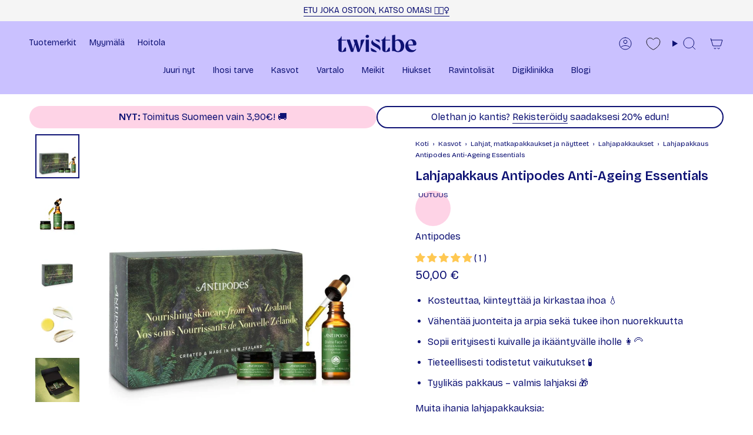

--- FILE ---
content_type: text/html; charset=utf-8
request_url: https://twistbe.fi/products/antipodes-kosmetiikka-lahjapakkaus
body_size: 94147
content:
<!doctype html>
<html class="no-js no-touch supports-no-cookies" lang="fi">
  <head>
    
    <script src="//twistbe.fi/cdn/shop/files/pandectes-rules.js?v=4328337887344098642"></script><meta charset="UTF-8">
<meta http-equiv="X-UA-Compatible" content="IE=edge">
<meta name="viewport" content="width=device-width,initial-scale=1"><meta name="theme-color" content="#0e1274">

<!-- Optimized Font Loading Strategy -->
<link rel="preconnect" href="https://fonts.googleapis.com">
<link rel="preconnect" href="https://fonts.gstatic.com" crossorigin>

<!-- Critical Font CSS with proper fallback chain -->
<style>
  /* Use system fonts initially to prevent layout shift */
  body { 
    font-family: -apple-system, BlinkMacSystemFont, "Segoe UI", Roboto, "Helvetica Neue", Arial, sans-serif;
    font-weight: 400;
  }
  
  /* Apply custom font when loaded */
  .fonts-loaded body,
  .fonts-loaded h1, .fonts-loaded h2, .fonts-loaded h3,
  .fonts-loaded h4, .fonts-loaded h5, .fonts-loaded h6,
  .fonts-loaded .btn, .fonts-loaded button,
  .fonts-loaded .nav-link { 
    font-family: "Bricolage Grotesque", -apple-system, BlinkMacSystemFont, sans-serif; 
  }
</style>

<!-- Load only the weights we actually use (subset) -->
<link rel="preload" 
      href="https://fonts.googleapis.com/css2?family=Bricolage+Grotesque:opsz,wght@12..96,400;12..96,600;12..96,700&display=swap" 
      as="style" 
      onload="this.onload=null;this.rel='stylesheet';document.documentElement.classList.add('fonts-loaded')">
<noscript>
  <link rel="stylesheet" href="https://fonts.googleapis.com/css2?family=Bricolage+Grotesque:opsz,wght@12..96,400;12..96,600;12..96,700&display=swap">
</noscript>

<link rel="canonical" href="https://twistbe.fi/products/antipodes-kosmetiikka-lahjapakkaus"><!-- ======================= Broadcast Theme V6.2.0 ========================= -->


  <link rel="icon" type="image/png" href="//twistbe.fi/cdn/shop/files/Twistbe-favicon.png?crop=center&height=32&v=1753168762&width=32">

<link rel="preconnect" href="https://fonts.shopifycdn.com" crossorigin><!-- Title and description ================================================ -->


<title>
    
    Lahjapakkaus Antipodes Anti-Ageing - säästä yli 19%
    
    
    
      &ndash; Twistbe 
    
  </title>


  <meta name="description" content="Täydellinen kosmetiikka lahjapakkaus kuivalle ja ikääntyvälle iholle. Varma valinta lahjaksi tai itselle! Nopea toimitus 1-3 arkipäivää! 🚚">


<meta property="og:site_name" content="Twistbe ">
<meta property="og:url" content="https://twistbe.fi/products/antipodes-kosmetiikka-lahjapakkaus">
<meta property="og:title" content="Lahjapakkaus Antipodes Anti-Ageing - säästä yli 19%">
<meta property="og:type" content="product">
<meta property="og:description" content="Täydellinen kosmetiikka lahjapakkaus kuivalle ja ikääntyvälle iholle. Varma valinta lahjaksi tai itselle! Nopea toimitus 1-3 arkipäivää! 🚚"><meta property="og:image" content="http://twistbe.fi/cdn/shop/files/Lahjapakkaus-Antipodes_Anti-Ageing-Essentials.jpg?v=1758696983">
  <meta property="og:image:secure_url" content="https://twistbe.fi/cdn/shop/files/Lahjapakkaus-Antipodes_Anti-Ageing-Essentials.jpg?v=1758696983">
  <meta property="og:image:width" content="1024">
  <meta property="og:image:height" content="1024"><meta property="og:price:amount" content="50,00">
  <meta property="og:price:currency" content="EUR"><meta name="twitter:card" content="summary_large_image">
<meta name="twitter:title" content="Lahjapakkaus Antipodes Anti-Ageing - säästä yli 19%">
<meta name="twitter:description" content="Täydellinen kosmetiikka lahjapakkaus kuivalle ja ikääntyvälle iholle. Varma valinta lahjaksi tai itselle! Nopea toimitus 1-3 arkipäivää! 🚚">
<!-- CSS ================================================================== -->
<style data-shopify>
  @font-face {
  font-family: "Playfair Display";
  font-weight: 400;
  font-style: normal;
  font-display: swap;
  src: url("//twistbe.fi/cdn/fonts/playfair_display/playfairdisplay_n4.9980f3e16959dc89137cc1369bfc3ae98af1deb9.woff2") format("woff2"),
       url("//twistbe.fi/cdn/fonts/playfair_display/playfairdisplay_n4.c562b7c8e5637886a811d2a017f9e023166064ee.woff") format("woff");
}

  @font-face {
  font-family: Montserrat;
  font-weight: 400;
  font-style: normal;
  font-display: swap;
  src: url("//twistbe.fi/cdn/fonts/montserrat/montserrat_n4.81949fa0ac9fd2021e16436151e8eaa539321637.woff2") format("woff2"),
       url("//twistbe.fi/cdn/fonts/montserrat/montserrat_n4.a6c632ca7b62da89c3594789ba828388aac693fe.woff") format("woff");
}

  @font-face {
  font-family: Montserrat;
  font-weight: 400;
  font-style: normal;
  font-display: swap;
  src: url("//twistbe.fi/cdn/fonts/montserrat/montserrat_n4.81949fa0ac9fd2021e16436151e8eaa539321637.woff2") format("woff2"),
       url("//twistbe.fi/cdn/fonts/montserrat/montserrat_n4.a6c632ca7b62da89c3594789ba828388aac693fe.woff") format("woff");
}

  @font-face {
  font-family: Poppins;
  font-weight: 400;
  font-style: normal;
  font-display: swap;
  src: url("//twistbe.fi/cdn/fonts/poppins/poppins_n4.0ba78fa5af9b0e1a374041b3ceaadf0a43b41362.woff2") format("woff2"),
       url("//twistbe.fi/cdn/fonts/poppins/poppins_n4.214741a72ff2596839fc9760ee7a770386cf16ca.woff") format("woff");
}

  @font-face {
  font-family: Montserrat;
  font-weight: 400;
  font-style: normal;
  font-display: swap;
  src: url("//twistbe.fi/cdn/fonts/montserrat/montserrat_n4.81949fa0ac9fd2021e16436151e8eaa539321637.woff2") format("woff2"),
       url("//twistbe.fi/cdn/fonts/montserrat/montserrat_n4.a6c632ca7b62da89c3594789ba828388aac693fe.woff") format("woff");
}


  
    @font-face {
  font-family: Montserrat;
  font-weight: 500;
  font-style: normal;
  font-display: swap;
  src: url("//twistbe.fi/cdn/fonts/montserrat/montserrat_n5.07ef3781d9c78c8b93c98419da7ad4fbeebb6635.woff2") format("woff2"),
       url("//twistbe.fi/cdn/fonts/montserrat/montserrat_n5.adf9b4bd8b0e4f55a0b203cdd84512667e0d5e4d.woff") format("woff");
}

  

  
    @font-face {
  font-family: Montserrat;
  font-weight: 400;
  font-style: italic;
  font-display: swap;
  src: url("//twistbe.fi/cdn/fonts/montserrat/montserrat_i4.5a4ea298b4789e064f62a29aafc18d41f09ae59b.woff2") format("woff2"),
       url("//twistbe.fi/cdn/fonts/montserrat/montserrat_i4.072b5869c5e0ed5b9d2021e4c2af132e16681ad2.woff") format("woff");
}

  

  
    @font-face {
  font-family: Montserrat;
  font-weight: 500;
  font-style: italic;
  font-display: swap;
  src: url("//twistbe.fi/cdn/fonts/montserrat/montserrat_i5.d3a783eb0cc26f2fda1e99d1dfec3ebaea1dc164.woff2") format("woff2"),
       url("//twistbe.fi/cdn/fonts/montserrat/montserrat_i5.76d414ea3d56bb79ef992a9c62dce2e9063bc062.woff") format("woff");
}

  

  
    @font-face {
  font-family: Montserrat;
  font-weight: 500;
  font-style: normal;
  font-display: swap;
  src: url("//twistbe.fi/cdn/fonts/montserrat/montserrat_n5.07ef3781d9c78c8b93c98419da7ad4fbeebb6635.woff2") format("woff2"),
       url("//twistbe.fi/cdn/fonts/montserrat/montserrat_n5.adf9b4bd8b0e4f55a0b203cdd84512667e0d5e4d.woff") format("woff");
}

  

  

  
    :root,
    .color-scheme-1 {--COLOR-BG-GRADIENT: #ffffff;
      --COLOR-BG: #ffffff;
      --COLOR-BG-RGB: 255, 255, 255;

      --COLOR-BG-ACCENT: #cac1ff;
      --COLOR-BG-ACCENT-LIGHTEN: #ffffff;

      /* === Link Color ===*/

      --COLOR-LINK: #0e1274;
      --COLOR-LINK-A50: rgba(14, 18, 116, 0.5);
      --COLOR-LINK-A70: rgba(14, 18, 116, 0.7);
      --COLOR-LINK-HOVER: rgba(14, 18, 116, 0.7);
      --COLOR-LINK-OPPOSITE: #ffffff;

      --COLOR-TEXT: #0e1274;
      --COLOR-TEXT-HOVER: rgba(14, 18, 116, 0.7);
      --COLOR-TEXT-LIGHT: #56599e;
      --COLOR-TEXT-DARK:  #0e1274;
      --COLOR-TEXT-A5:  rgba(14, 18, 116, 0.05);
      --COLOR-TEXT-A35: rgba(14, 18, 116, 0.35);
      --COLOR-TEXT-A50: rgba(14, 18, 116, 0.5);
      --COLOR-TEXT-A80: rgba(14, 18, 116, 0.8);


      --COLOR-BORDER: rgb(14, 18, 116);
      --COLOR-BORDER-LIGHT: #6e71ac;
      --COLOR-BORDER-DARK: #030419;
      --COLOR-BORDER-HAIRLINE: #f7f7f7;

      --overlay-bg: #000000;

      /* === Bright color ===*/
      --COLOR-ACCENT: #0e1274;
      --COLOR-ACCENT-HOVER: #030532;
      --COLOR-ACCENT-FADE: rgba(14, 18, 116, 0.05);
      --COLOR-ACCENT-LIGHT: #1e26fd;

      /* === Default Cart Gradient ===*/

      --FREE-SHIPPING-GRADIENT: linear-gradient(to right, var(--COLOR-ACCENT-LIGHT) 0%, var(--accent) 100%);

      /* === Buttons ===*/
      --BTN-PRIMARY-BG: #cac1ff;
      --BTN-PRIMARY-TEXT: #0e1274;
      --BTN-PRIMARY-BORDER: #ffffff;
      --BTN-PRIMARY-BORDER-A70: rgba(255, 255, 255, 0.7);

      
      
        --BTN-PRIMARY-BG-BRIGHTER: #b4a8ff;
      

      --BTN-SECONDARY-BG: #0e1274;
      --BTN-SECONDARY-TEXT: #ffffff;
      --BTN-SECONDARY-BORDER: #0e1274;
      --BTN-SECONDARY-BORDER-A70: rgba(14, 18, 116, 0.7);

      
      
        --BTN-SECONDARY-BG-BRIGHTER: #11168b;
      

      
--COLOR-BG-BRIGHTER: #f2f2f2;

      --COLOR-BG-ALPHA-25: rgba(255, 255, 255, 0.25);
      --COLOR-BG-TRANSPARENT: rgba(255, 255, 255, 0);--COLOR-FOOTER-BG-HAIRLINE: #f7f7f7;

      /* Dynamic color variables */
      --accent: var(--COLOR-ACCENT);
      --accent-fade: var(--COLOR-ACCENT-FADE);
      --accent-hover: var(--COLOR-ACCENT-HOVER);
      --border: var(--COLOR-BORDER);
      --border-dark: var(--COLOR-BORDER-DARK);
      --border-light: var(--COLOR-BORDER-LIGHT);
      --border-hairline: var(--COLOR-BORDER-HAIRLINE);
      --bg: var(--COLOR-BG-GRADIENT, var(--COLOR-BG));
      --bg-accent: var(--COLOR-BG-ACCENT);
      --bg-accent-lighten: var(--COLOR-BG-ACCENT-LIGHTEN);
      --icons: var(--COLOR-TEXT);
      --link: var(--COLOR-LINK);
      --link-a50: var(--COLOR-LINK-A50);
      --link-a70: var(--COLOR-LINK-A70);
      --link-hover: var(--COLOR-LINK-HOVER);
      --link-opposite: var(--COLOR-LINK-OPPOSITE);
      --text: var(--COLOR-TEXT);
      --text-dark: var(--COLOR-TEXT-DARK);
      --text-light: var(--COLOR-TEXT-LIGHT);
      --text-hover: var(--COLOR-TEXT-HOVER);
      --text-a5: var(--COLOR-TEXT-A5);
      --text-a35: var(--COLOR-TEXT-A35);
      --text-a50: var(--COLOR-TEXT-A50);
      --text-a80: var(--COLOR-TEXT-A80);
    }
  
    
    .color-scheme-2 {--COLOR-BG-GRADIENT: #0e1274;
      --COLOR-BG: #0e1274;
      --COLOR-BG-RGB: 14, 18, 116;

      --COLOR-BG-ACCENT: #cac1ff;
      --COLOR-BG-ACCENT-LIGHTEN: #ffffff;

      /* === Link Color ===*/

      --COLOR-LINK: #0e1274;
      --COLOR-LINK-A50: rgba(14, 18, 116, 0.5);
      --COLOR-LINK-A70: rgba(14, 18, 116, 0.7);
      --COLOR-LINK-HOVER: rgba(14, 18, 116, 0.7);
      --COLOR-LINK-OPPOSITE: #ffffff;

      --COLOR-TEXT: #ffffff;
      --COLOR-TEXT-HOVER: rgba(255, 255, 255, 0.7);
      --COLOR-TEXT-LIGHT: #b7b8d5;
      --COLOR-TEXT-DARK:  #ffffff;
      --COLOR-TEXT-A5:  rgba(255, 255, 255, 0.05);
      --COLOR-TEXT-A35: rgba(255, 255, 255, 0.35);
      --COLOR-TEXT-A50: rgba(255, 255, 255, 0.5);
      --COLOR-TEXT-A80: rgba(255, 255, 255, 0.8);


      --COLOR-BORDER: rgb(202, 193, 255);
      --COLOR-BORDER-LIGHT: #7f7bc7;
      --COLOR-BORDER-DARK: #735bff;
      --COLOR-BORDER-HAIRLINE: #0c1066;

      --overlay-bg: #000000;

      /* === Bright color ===*/
      --COLOR-ACCENT: #0e1274;
      --COLOR-ACCENT-HOVER: #030532;
      --COLOR-ACCENT-FADE: rgba(14, 18, 116, 0.05);
      --COLOR-ACCENT-LIGHT: #1e26fd;

      /* === Default Cart Gradient ===*/

      --FREE-SHIPPING-GRADIENT: linear-gradient(to right, var(--COLOR-ACCENT-LIGHT) 0%, var(--accent) 100%);

      /* === Buttons ===*/
      --BTN-PRIMARY-BG: #cac1ff;
      --BTN-PRIMARY-TEXT: #0e1274;
      --BTN-PRIMARY-BORDER: #ffffff;
      --BTN-PRIMARY-BORDER-A70: rgba(255, 255, 255, 0.7);

      
      
        --BTN-PRIMARY-BG-BRIGHTER: #b4a8ff;
      

      --BTN-SECONDARY-BG: #ffffff;
      --BTN-SECONDARY-TEXT: #0e1274;
      --BTN-SECONDARY-BORDER: #0e1274;
      --BTN-SECONDARY-BORDER-A70: rgba(14, 18, 116, 0.7);

      
      
        --BTN-SECONDARY-BG-BRIGHTER: #f2f2f2;
      

      
--COLOR-BG-BRIGHTER: #11168b;

      --COLOR-BG-ALPHA-25: rgba(14, 18, 116, 0.25);
      --COLOR-BG-TRANSPARENT: rgba(14, 18, 116, 0);--COLOR-FOOTER-BG-HAIRLINE: #101482;

      /* Dynamic color variables */
      --accent: var(--COLOR-ACCENT);
      --accent-fade: var(--COLOR-ACCENT-FADE);
      --accent-hover: var(--COLOR-ACCENT-HOVER);
      --border: var(--COLOR-BORDER);
      --border-dark: var(--COLOR-BORDER-DARK);
      --border-light: var(--COLOR-BORDER-LIGHT);
      --border-hairline: var(--COLOR-BORDER-HAIRLINE);
      --bg: var(--COLOR-BG-GRADIENT, var(--COLOR-BG));
      --bg-accent: var(--COLOR-BG-ACCENT);
      --bg-accent-lighten: var(--COLOR-BG-ACCENT-LIGHTEN);
      --icons: var(--COLOR-TEXT);
      --link: var(--COLOR-LINK);
      --link-a50: var(--COLOR-LINK-A50);
      --link-a70: var(--COLOR-LINK-A70);
      --link-hover: var(--COLOR-LINK-HOVER);
      --link-opposite: var(--COLOR-LINK-OPPOSITE);
      --text: var(--COLOR-TEXT);
      --text-dark: var(--COLOR-TEXT-DARK);
      --text-light: var(--COLOR-TEXT-LIGHT);
      --text-hover: var(--COLOR-TEXT-HOVER);
      --text-a5: var(--COLOR-TEXT-A5);
      --text-a35: var(--COLOR-TEXT-A35);
      --text-a50: var(--COLOR-TEXT-A50);
      --text-a80: var(--COLOR-TEXT-A80);
    }
  
    
    .color-scheme-3 {--COLOR-BG-GRADIENT: #cac1ff;
      --COLOR-BG: #cac1ff;
      --COLOR-BG-RGB: 202, 193, 255;

      --COLOR-BG-ACCENT: #cac1ff;
      --COLOR-BG-ACCENT-LIGHTEN: #ffffff;

      /* === Link Color ===*/

      --COLOR-LINK: #0e1274;
      --COLOR-LINK-A50: rgba(14, 18, 116, 0.5);
      --COLOR-LINK-A70: rgba(14, 18, 116, 0.7);
      --COLOR-LINK-HOVER: rgba(14, 18, 116, 0.7);
      --COLOR-LINK-OPPOSITE: #ffffff;

      --COLOR-TEXT: #0e1274;
      --COLOR-TEXT-HOVER: rgba(14, 18, 116, 0.7);
      --COLOR-TEXT-LIGHT: #46479e;
      --COLOR-TEXT-DARK:  #0e1274;
      --COLOR-TEXT-A5:  rgba(14, 18, 116, 0.05);
      --COLOR-TEXT-A35: rgba(14, 18, 116, 0.35);
      --COLOR-TEXT-A50: rgba(14, 18, 116, 0.5);
      --COLOR-TEXT-A80: rgba(14, 18, 116, 0.8);


      --COLOR-BORDER: rgb(245, 245, 245);
      --COLOR-BORDER-LIGHT: #e4e0f9;
      --COLOR-BORDER-DARK: #c2c2c2;
      --COLOR-BORDER-HAIRLINE: #bdb2ff;

      --overlay-bg: #000000;

      /* === Bright color ===*/
      --COLOR-ACCENT: #0e1274;
      --COLOR-ACCENT-HOVER: #030532;
      --COLOR-ACCENT-FADE: rgba(14, 18, 116, 0.05);
      --COLOR-ACCENT-LIGHT: #1e26fd;

      /* === Default Cart Gradient ===*/

      --FREE-SHIPPING-GRADIENT: linear-gradient(to right, var(--COLOR-ACCENT-LIGHT) 0%, var(--accent) 100%);

      /* === Buttons ===*/
      --BTN-PRIMARY-BG: #ffffff;
      --BTN-PRIMARY-TEXT: #0e1274;
      --BTN-PRIMARY-BORDER: #ffffff;
      --BTN-PRIMARY-BORDER-A70: rgba(255, 255, 255, 0.7);

      
      
        --BTN-PRIMARY-BG-BRIGHTER: #f2f2f2;
      

      --BTN-SECONDARY-BG: #cac1ff;
      --BTN-SECONDARY-TEXT: #0e1274;
      --BTN-SECONDARY-BORDER: #cac1ff;
      --BTN-SECONDARY-BORDER-A70: rgba(202, 193, 255, 0.7);

      
      
        --BTN-SECONDARY-BG-BRIGHTER: #b4a8ff;
      

      
--COLOR-BG-BRIGHTER: #b4a8ff;

      --COLOR-BG-ALPHA-25: rgba(202, 193, 255, 0.25);
      --COLOR-BG-TRANSPARENT: rgba(202, 193, 255, 0);--COLOR-FOOTER-BG-HAIRLINE: #bdb2ff;

      /* Dynamic color variables */
      --accent: var(--COLOR-ACCENT);
      --accent-fade: var(--COLOR-ACCENT-FADE);
      --accent-hover: var(--COLOR-ACCENT-HOVER);
      --border: var(--COLOR-BORDER);
      --border-dark: var(--COLOR-BORDER-DARK);
      --border-light: var(--COLOR-BORDER-LIGHT);
      --border-hairline: var(--COLOR-BORDER-HAIRLINE);
      --bg: var(--COLOR-BG-GRADIENT, var(--COLOR-BG));
      --bg-accent: var(--COLOR-BG-ACCENT);
      --bg-accent-lighten: var(--COLOR-BG-ACCENT-LIGHTEN);
      --icons: var(--COLOR-TEXT);
      --link: var(--COLOR-LINK);
      --link-a50: var(--COLOR-LINK-A50);
      --link-a70: var(--COLOR-LINK-A70);
      --link-hover: var(--COLOR-LINK-HOVER);
      --link-opposite: var(--COLOR-LINK-OPPOSITE);
      --text: var(--COLOR-TEXT);
      --text-dark: var(--COLOR-TEXT-DARK);
      --text-light: var(--COLOR-TEXT-LIGHT);
      --text-hover: var(--COLOR-TEXT-HOVER);
      --text-a5: var(--COLOR-TEXT-A5);
      --text-a35: var(--COLOR-TEXT-A35);
      --text-a50: var(--COLOR-TEXT-A50);
      --text-a80: var(--COLOR-TEXT-A80);
    }
  
    
    .color-scheme-4 {--COLOR-BG-GRADIENT: #fed3e6;
      --COLOR-BG: #fed3e6;
      --COLOR-BG-RGB: 254, 211, 230;

      --COLOR-BG-ACCENT: #ffffff;
      --COLOR-BG-ACCENT-LIGHTEN: #ffffff;

      /* === Link Color ===*/

      --COLOR-LINK: #0e1274;
      --COLOR-LINK-A50: rgba(14, 18, 116, 0.5);
      --COLOR-LINK-A70: rgba(14, 18, 116, 0.7);
      --COLOR-LINK-HOVER: rgba(14, 18, 116, 0.7);
      --COLOR-LINK-OPPOSITE: #ffffff;

      --COLOR-TEXT: #0e1274;
      --COLOR-TEXT-HOVER: rgba(14, 18, 116, 0.7);
      --COLOR-TEXT-LIGHT: #564c96;
      --COLOR-TEXT-DARK:  #0e1274;
      --COLOR-TEXT-A5:  rgba(14, 18, 116, 0.05);
      --COLOR-TEXT-A35: rgba(14, 18, 116, 0.35);
      --COLOR-TEXT-A50: rgba(14, 18, 116, 0.5);
      --COLOR-TEXT-A80: rgba(14, 18, 116, 0.8);


      --COLOR-BORDER: rgb(245, 245, 245);
      --COLOR-BORDER-LIGHT: #f9e7ef;
      --COLOR-BORDER-DARK: #c2c2c2;
      --COLOR-BORDER-HAIRLINE: #fec4dd;

      --overlay-bg: #000000;

      /* === Bright color ===*/
      --COLOR-ACCENT: #cac1ff;
      --COLOR-ACCENT-HOVER: #8974ff;
      --COLOR-ACCENT-FADE: rgba(202, 193, 255, 0.05);
      --COLOR-ACCENT-LIGHT: #ffffff;

      /* === Default Cart Gradient ===*/

      --FREE-SHIPPING-GRADIENT: linear-gradient(to right, var(--COLOR-ACCENT-LIGHT) 0%, var(--accent) 100%);

      /* === Buttons ===*/
      --BTN-PRIMARY-BG: #ffffff;
      --BTN-PRIMARY-TEXT: #0e1274;
      --BTN-PRIMARY-BORDER: #0e1274;
      --BTN-PRIMARY-BORDER-A70: rgba(14, 18, 116, 0.7);

      
      
        --BTN-PRIMARY-BG-BRIGHTER: #f2f2f2;
      

      --BTN-SECONDARY-BG: #0e1274;
      --BTN-SECONDARY-TEXT: #ffffff;
      --BTN-SECONDARY-BORDER: #ffffff;
      --BTN-SECONDARY-BORDER-A70: rgba(255, 255, 255, 0.7);

      
      
        --BTN-SECONDARY-BG-BRIGHTER: #11168b;
      

      
--COLOR-BG-BRIGHTER: #fdbad8;

      --COLOR-BG-ALPHA-25: rgba(254, 211, 230, 0.25);
      --COLOR-BG-TRANSPARENT: rgba(254, 211, 230, 0);--COLOR-FOOTER-BG-HAIRLINE: #fec4dd;

      /* Dynamic color variables */
      --accent: var(--COLOR-ACCENT);
      --accent-fade: var(--COLOR-ACCENT-FADE);
      --accent-hover: var(--COLOR-ACCENT-HOVER);
      --border: var(--COLOR-BORDER);
      --border-dark: var(--COLOR-BORDER-DARK);
      --border-light: var(--COLOR-BORDER-LIGHT);
      --border-hairline: var(--COLOR-BORDER-HAIRLINE);
      --bg: var(--COLOR-BG-GRADIENT, var(--COLOR-BG));
      --bg-accent: var(--COLOR-BG-ACCENT);
      --bg-accent-lighten: var(--COLOR-BG-ACCENT-LIGHTEN);
      --icons: var(--COLOR-TEXT);
      --link: var(--COLOR-LINK);
      --link-a50: var(--COLOR-LINK-A50);
      --link-a70: var(--COLOR-LINK-A70);
      --link-hover: var(--COLOR-LINK-HOVER);
      --link-opposite: var(--COLOR-LINK-OPPOSITE);
      --text: var(--COLOR-TEXT);
      --text-dark: var(--COLOR-TEXT-DARK);
      --text-light: var(--COLOR-TEXT-LIGHT);
      --text-hover: var(--COLOR-TEXT-HOVER);
      --text-a5: var(--COLOR-TEXT-A5);
      --text-a35: var(--COLOR-TEXT-A35);
      --text-a50: var(--COLOR-TEXT-A50);
      --text-a80: var(--COLOR-TEXT-A80);
    }
  
    
    .color-scheme-5 {--COLOR-BG-GRADIENT: #ffffff;
      --COLOR-BG: #ffffff;
      --COLOR-BG-RGB: 255, 255, 255;

      --COLOR-BG-ACCENT: #cac1ff;
      --COLOR-BG-ACCENT-LIGHTEN: #ffffff;

      /* === Link Color ===*/

      --COLOR-LINK: #0e1274;
      --COLOR-LINK-A50: rgba(14, 18, 116, 0.5);
      --COLOR-LINK-A70: rgba(14, 18, 116, 0.7);
      --COLOR-LINK-HOVER: rgba(14, 18, 116, 0.7);
      --COLOR-LINK-OPPOSITE: #ffffff;

      --COLOR-TEXT: #0e1274;
      --COLOR-TEXT-HOVER: rgba(14, 18, 116, 0.7);
      --COLOR-TEXT-LIGHT: #56599e;
      --COLOR-TEXT-DARK:  #0e1274;
      --COLOR-TEXT-A5:  rgba(14, 18, 116, 0.05);
      --COLOR-TEXT-A35: rgba(14, 18, 116, 0.35);
      --COLOR-TEXT-A50: rgba(14, 18, 116, 0.5);
      --COLOR-TEXT-A80: rgba(14, 18, 116, 0.8);


      --COLOR-BORDER: rgb(255, 255, 255);
      --COLOR-BORDER-LIGHT: #ffffff;
      --COLOR-BORDER-DARK: #cccccc;
      --COLOR-BORDER-HAIRLINE: #f7f7f7;

      --overlay-bg: #000000;

      /* === Bright color ===*/
      --COLOR-ACCENT: #0e1274;
      --COLOR-ACCENT-HOVER: #030532;
      --COLOR-ACCENT-FADE: rgba(14, 18, 116, 0.05);
      --COLOR-ACCENT-LIGHT: #1e26fd;

      /* === Default Cart Gradient ===*/

      --FREE-SHIPPING-GRADIENT: linear-gradient(to right, var(--COLOR-ACCENT-LIGHT) 0%, var(--accent) 100%);

      /* === Buttons ===*/
      --BTN-PRIMARY-BG: #0e1274;
      --BTN-PRIMARY-TEXT: #ffffff;
      --BTN-PRIMARY-BORDER: #0e1274;
      --BTN-PRIMARY-BORDER-A70: rgba(14, 18, 116, 0.7);

      
      
        --BTN-PRIMARY-BG-BRIGHTER: #11168b;
      

      --BTN-SECONDARY-BG: #9ee493;
      --BTN-SECONDARY-TEXT: #0e1274;
      --BTN-SECONDARY-BORDER: #9ee493;
      --BTN-SECONDARY-BORDER-A70: rgba(158, 228, 147, 0.7);

      
      
        --BTN-SECONDARY-BG-BRIGHTER: #8cdf7f;
      

      
--COLOR-BG-BRIGHTER: #f2f2f2;

      --COLOR-BG-ALPHA-25: rgba(255, 255, 255, 0.25);
      --COLOR-BG-TRANSPARENT: rgba(255, 255, 255, 0);--COLOR-FOOTER-BG-HAIRLINE: #f7f7f7;

      /* Dynamic color variables */
      --accent: var(--COLOR-ACCENT);
      --accent-fade: var(--COLOR-ACCENT-FADE);
      --accent-hover: var(--COLOR-ACCENT-HOVER);
      --border: var(--COLOR-BORDER);
      --border-dark: var(--COLOR-BORDER-DARK);
      --border-light: var(--COLOR-BORDER-LIGHT);
      --border-hairline: var(--COLOR-BORDER-HAIRLINE);
      --bg: var(--COLOR-BG-GRADIENT, var(--COLOR-BG));
      --bg-accent: var(--COLOR-BG-ACCENT);
      --bg-accent-lighten: var(--COLOR-BG-ACCENT-LIGHTEN);
      --icons: var(--COLOR-TEXT);
      --link: var(--COLOR-LINK);
      --link-a50: var(--COLOR-LINK-A50);
      --link-a70: var(--COLOR-LINK-A70);
      --link-hover: var(--COLOR-LINK-HOVER);
      --link-opposite: var(--COLOR-LINK-OPPOSITE);
      --text: var(--COLOR-TEXT);
      --text-dark: var(--COLOR-TEXT-DARK);
      --text-light: var(--COLOR-TEXT-LIGHT);
      --text-hover: var(--COLOR-TEXT-HOVER);
      --text-a5: var(--COLOR-TEXT-A5);
      --text-a35: var(--COLOR-TEXT-A35);
      --text-a50: var(--COLOR-TEXT-A50);
      --text-a80: var(--COLOR-TEXT-A80);
    }
  
    
    .color-scheme-6 {--COLOR-BG-GRADIENT: #0e1274;
      --COLOR-BG: #0e1274;
      --COLOR-BG-RGB: 14, 18, 116;

      --COLOR-BG-ACCENT: #cac1ff;
      --COLOR-BG-ACCENT-LIGHTEN: #ffffff;

      /* === Link Color ===*/

      --COLOR-LINK: #ffc852;
      --COLOR-LINK-A50: rgba(255, 200, 82, 0.5);
      --COLOR-LINK-A70: rgba(255, 200, 82, 0.7);
      --COLOR-LINK-HOVER: rgba(255, 200, 82, 0.7);
      --COLOR-LINK-OPPOSITE: #000000;

      --COLOR-TEXT: #ffffff;
      --COLOR-TEXT-HOVER: rgba(255, 255, 255, 0.7);
      --COLOR-TEXT-LIGHT: #b7b8d5;
      --COLOR-TEXT-DARK:  #ffffff;
      --COLOR-TEXT-A5:  rgba(255, 255, 255, 0.05);
      --COLOR-TEXT-A35: rgba(255, 255, 255, 0.35);
      --COLOR-TEXT-A50: rgba(255, 255, 255, 0.5);
      --COLOR-TEXT-A80: rgba(255, 255, 255, 0.8);


      --COLOR-BORDER: rgb(245, 245, 245);
      --COLOR-BORDER-LIGHT: #999ac1;
      --COLOR-BORDER-DARK: #c2c2c2;
      --COLOR-BORDER-HAIRLINE: #0c1066;

      --overlay-bg: #000000;

      /* === Bright color ===*/
      --COLOR-ACCENT: #9ee493;
      --COLOR-ACCENT-HOVER: #5fe04b;
      --COLOR-ACCENT-FADE: rgba(158, 228, 147, 0.05);
      --COLOR-ACCENT-LIGHT: #ffffff;

      /* === Default Cart Gradient ===*/

      --FREE-SHIPPING-GRADIENT: linear-gradient(to right, var(--COLOR-ACCENT-LIGHT) 0%, var(--accent) 100%);

      /* === Buttons ===*/
      --BTN-PRIMARY-BG: #cac1ff;
      --BTN-PRIMARY-TEXT: #0e1274;
      --BTN-PRIMARY-BORDER: #cac1ff;
      --BTN-PRIMARY-BORDER-A70: rgba(202, 193, 255, 0.7);

      
      
        --BTN-PRIMARY-BG-BRIGHTER: #b4a8ff;
      

      --BTN-SECONDARY-BG: #cac1ff;
      --BTN-SECONDARY-TEXT: #0e1274;
      --BTN-SECONDARY-BORDER: #cac1ff;
      --BTN-SECONDARY-BORDER-A70: rgba(202, 193, 255, 0.7);

      
      
        --BTN-SECONDARY-BG-BRIGHTER: #b4a8ff;
      

      
--COLOR-BG-BRIGHTER: #11168b;

      --COLOR-BG-ALPHA-25: rgba(14, 18, 116, 0.25);
      --COLOR-BG-TRANSPARENT: rgba(14, 18, 116, 0);--COLOR-FOOTER-BG-HAIRLINE: #101482;

      /* Dynamic color variables */
      --accent: var(--COLOR-ACCENT);
      --accent-fade: var(--COLOR-ACCENT-FADE);
      --accent-hover: var(--COLOR-ACCENT-HOVER);
      --border: var(--COLOR-BORDER);
      --border-dark: var(--COLOR-BORDER-DARK);
      --border-light: var(--COLOR-BORDER-LIGHT);
      --border-hairline: var(--COLOR-BORDER-HAIRLINE);
      --bg: var(--COLOR-BG-GRADIENT, var(--COLOR-BG));
      --bg-accent: var(--COLOR-BG-ACCENT);
      --bg-accent-lighten: var(--COLOR-BG-ACCENT-LIGHTEN);
      --icons: var(--COLOR-TEXT);
      --link: var(--COLOR-LINK);
      --link-a50: var(--COLOR-LINK-A50);
      --link-a70: var(--COLOR-LINK-A70);
      --link-hover: var(--COLOR-LINK-HOVER);
      --link-opposite: var(--COLOR-LINK-OPPOSITE);
      --text: var(--COLOR-TEXT);
      --text-dark: var(--COLOR-TEXT-DARK);
      --text-light: var(--COLOR-TEXT-LIGHT);
      --text-hover: var(--COLOR-TEXT-HOVER);
      --text-a5: var(--COLOR-TEXT-A5);
      --text-a35: var(--COLOR-TEXT-A35);
      --text-a50: var(--COLOR-TEXT-A50);
      --text-a80: var(--COLOR-TEXT-A80);
    }
  
    
    .color-scheme-7 {--COLOR-BG-GRADIENT: #cac1ff;
      --COLOR-BG: #cac1ff;
      --COLOR-BG-RGB: 202, 193, 255;

      --COLOR-BG-ACCENT: #cac1ff;
      --COLOR-BG-ACCENT-LIGHTEN: #ffffff;

      /* === Link Color ===*/

      --COLOR-LINK: #0e1274;
      --COLOR-LINK-A50: rgba(14, 18, 116, 0.5);
      --COLOR-LINK-A70: rgba(14, 18, 116, 0.7);
      --COLOR-LINK-HOVER: rgba(14, 18, 116, 0.7);
      --COLOR-LINK-OPPOSITE: #ffffff;

      --COLOR-TEXT: #0e1274;
      --COLOR-TEXT-HOVER: rgba(14, 18, 116, 0.7);
      --COLOR-TEXT-LIGHT: #46479e;
      --COLOR-TEXT-DARK:  #0e1274;
      --COLOR-TEXT-A5:  rgba(14, 18, 116, 0.05);
      --COLOR-TEXT-A35: rgba(14, 18, 116, 0.35);
      --COLOR-TEXT-A50: rgba(14, 18, 116, 0.5);
      --COLOR-TEXT-A80: rgba(14, 18, 116, 0.8);


      --COLOR-BORDER: rgb(14, 18, 116);
      --COLOR-BORDER-LIGHT: #5958ac;
      --COLOR-BORDER-DARK: #030419;
      --COLOR-BORDER-HAIRLINE: #bdb2ff;

      --overlay-bg: #000000;

      /* === Bright color ===*/
      --COLOR-ACCENT: #9ee493;
      --COLOR-ACCENT-HOVER: #5fe04b;
      --COLOR-ACCENT-FADE: rgba(158, 228, 147, 0.05);
      --COLOR-ACCENT-LIGHT: #ffffff;

      /* === Default Cart Gradient ===*/

      --FREE-SHIPPING-GRADIENT: linear-gradient(to right, var(--COLOR-ACCENT-LIGHT) 0%, var(--accent) 100%);

      /* === Buttons ===*/
      --BTN-PRIMARY-BG: #0e1274;
      --BTN-PRIMARY-TEXT: #ffffff;
      --BTN-PRIMARY-BORDER: #ffffff;
      --BTN-PRIMARY-BORDER-A70: rgba(255, 255, 255, 0.7);

      
      
        --BTN-PRIMARY-BG-BRIGHTER: #11168b;
      

      --BTN-SECONDARY-BG: #cac1ff;
      --BTN-SECONDARY-TEXT: #0e1274;
      --BTN-SECONDARY-BORDER: #0e1274;
      --BTN-SECONDARY-BORDER-A70: rgba(14, 18, 116, 0.7);

      
      
        --BTN-SECONDARY-BG-BRIGHTER: #b4a8ff;
      

      
--COLOR-BG-BRIGHTER: #b4a8ff;

      --COLOR-BG-ALPHA-25: rgba(202, 193, 255, 0.25);
      --COLOR-BG-TRANSPARENT: rgba(202, 193, 255, 0);--COLOR-FOOTER-BG-HAIRLINE: #bdb2ff;

      /* Dynamic color variables */
      --accent: var(--COLOR-ACCENT);
      --accent-fade: var(--COLOR-ACCENT-FADE);
      --accent-hover: var(--COLOR-ACCENT-HOVER);
      --border: var(--COLOR-BORDER);
      --border-dark: var(--COLOR-BORDER-DARK);
      --border-light: var(--COLOR-BORDER-LIGHT);
      --border-hairline: var(--COLOR-BORDER-HAIRLINE);
      --bg: var(--COLOR-BG-GRADIENT, var(--COLOR-BG));
      --bg-accent: var(--COLOR-BG-ACCENT);
      --bg-accent-lighten: var(--COLOR-BG-ACCENT-LIGHTEN);
      --icons: var(--COLOR-TEXT);
      --link: var(--COLOR-LINK);
      --link-a50: var(--COLOR-LINK-A50);
      --link-a70: var(--COLOR-LINK-A70);
      --link-hover: var(--COLOR-LINK-HOVER);
      --link-opposite: var(--COLOR-LINK-OPPOSITE);
      --text: var(--COLOR-TEXT);
      --text-dark: var(--COLOR-TEXT-DARK);
      --text-light: var(--COLOR-TEXT-LIGHT);
      --text-hover: var(--COLOR-TEXT-HOVER);
      --text-a5: var(--COLOR-TEXT-A5);
      --text-a35: var(--COLOR-TEXT-A35);
      --text-a50: var(--COLOR-TEXT-A50);
      --text-a80: var(--COLOR-TEXT-A80);
    }
  
    
    .color-scheme-8 {--COLOR-BG-GRADIENT: #eae6dd;
      --COLOR-BG: #eae6dd;
      --COLOR-BG-RGB: 234, 230, 221;

      --COLOR-BG-ACCENT: #f5f2ec;
      --COLOR-BG-ACCENT-LIGHTEN: #ffffff;

      /* === Link Color ===*/

      --COLOR-LINK: #282c2e;
      --COLOR-LINK-A50: rgba(40, 44, 46, 0.5);
      --COLOR-LINK-A70: rgba(40, 44, 46, 0.7);
      --COLOR-LINK-HOVER: rgba(40, 44, 46, 0.7);
      --COLOR-LINK-OPPOSITE: #ffffff;

      --COLOR-TEXT: #212121;
      --COLOR-TEXT-HOVER: rgba(33, 33, 33, 0.7);
      --COLOR-TEXT-LIGHT: #5d5c59;
      --COLOR-TEXT-DARK:  #212121;
      --COLOR-TEXT-A5:  rgba(33, 33, 33, 0.05);
      --COLOR-TEXT-A35: rgba(33, 33, 33, 0.35);
      --COLOR-TEXT-A50: rgba(33, 33, 33, 0.5);
      --COLOR-TEXT-A80: rgba(33, 33, 33, 0.8);


      --COLOR-BORDER: rgb(209, 205, 196);
      --COLOR-BORDER-LIGHT: #dbd7ce;
      --COLOR-BORDER-DARK: #a49c8b;
      --COLOR-BORDER-HAIRLINE: #e4dfd4;

      --overlay-bg: #000000;

      /* === Bright color ===*/
      --COLOR-ACCENT: #ab8c52;
      --COLOR-ACCENT-HOVER: #806430;
      --COLOR-ACCENT-FADE: rgba(171, 140, 82, 0.05);
      --COLOR-ACCENT-LIGHT: #e8d4ae;

      /* === Default Cart Gradient ===*/

      --FREE-SHIPPING-GRADIENT: linear-gradient(to right, var(--COLOR-ACCENT-LIGHT) 0%, var(--accent) 100%);

      /* === Buttons ===*/
      --BTN-PRIMARY-BG: #212121;
      --BTN-PRIMARY-TEXT: #ffffff;
      --BTN-PRIMARY-BORDER: #212121;
      --BTN-PRIMARY-BORDER-A70: rgba(33, 33, 33, 0.7);

      
      
        --BTN-PRIMARY-BG-BRIGHTER: #2e2e2e;
      

      --BTN-SECONDARY-BG: #ab8c52;
      --BTN-SECONDARY-TEXT: #ffffff;
      --BTN-SECONDARY-BORDER: #ab8c52;
      --BTN-SECONDARY-BORDER-A70: rgba(171, 140, 82, 0.7);

      
      
        --BTN-SECONDARY-BG-BRIGHTER: #9a7e4a;
      

      
--COLOR-BG-BRIGHTER: #e0dacd;

      --COLOR-BG-ALPHA-25: rgba(234, 230, 221, 0.25);
      --COLOR-BG-TRANSPARENT: rgba(234, 230, 221, 0);--COLOR-FOOTER-BG-HAIRLINE: #e4dfd4;

      /* Dynamic color variables */
      --accent: var(--COLOR-ACCENT);
      --accent-fade: var(--COLOR-ACCENT-FADE);
      --accent-hover: var(--COLOR-ACCENT-HOVER);
      --border: var(--COLOR-BORDER);
      --border-dark: var(--COLOR-BORDER-DARK);
      --border-light: var(--COLOR-BORDER-LIGHT);
      --border-hairline: var(--COLOR-BORDER-HAIRLINE);
      --bg: var(--COLOR-BG-GRADIENT, var(--COLOR-BG));
      --bg-accent: var(--COLOR-BG-ACCENT);
      --bg-accent-lighten: var(--COLOR-BG-ACCENT-LIGHTEN);
      --icons: var(--COLOR-TEXT);
      --link: var(--COLOR-LINK);
      --link-a50: var(--COLOR-LINK-A50);
      --link-a70: var(--COLOR-LINK-A70);
      --link-hover: var(--COLOR-LINK-HOVER);
      --link-opposite: var(--COLOR-LINK-OPPOSITE);
      --text: var(--COLOR-TEXT);
      --text-dark: var(--COLOR-TEXT-DARK);
      --text-light: var(--COLOR-TEXT-LIGHT);
      --text-hover: var(--COLOR-TEXT-HOVER);
      --text-a5: var(--COLOR-TEXT-A5);
      --text-a35: var(--COLOR-TEXT-A35);
      --text-a50: var(--COLOR-TEXT-A50);
      --text-a80: var(--COLOR-TEXT-A80);
    }
  
    
    .color-scheme-9 {--COLOR-BG-GRADIENT: #ffffff;
      --COLOR-BG: #ffffff;
      --COLOR-BG-RGB: 255, 255, 255;

      --COLOR-BG-ACCENT: #ffffff;
      --COLOR-BG-ACCENT-LIGHTEN: #ffffff;

      /* === Link Color ===*/

      --COLOR-LINK: #0e1274;
      --COLOR-LINK-A50: rgba(14, 18, 116, 0.5);
      --COLOR-LINK-A70: rgba(14, 18, 116, 0.7);
      --COLOR-LINK-HOVER: rgba(14, 18, 116, 0.7);
      --COLOR-LINK-OPPOSITE: #ffffff;

      --COLOR-TEXT: #0e1274;
      --COLOR-TEXT-HOVER: rgba(14, 18, 116, 0.7);
      --COLOR-TEXT-LIGHT: #56599e;
      --COLOR-TEXT-DARK:  #0e1274;
      --COLOR-TEXT-A5:  rgba(14, 18, 116, 0.05);
      --COLOR-TEXT-A35: rgba(14, 18, 116, 0.35);
      --COLOR-TEXT-A50: rgba(14, 18, 116, 0.5);
      --COLOR-TEXT-A80: rgba(14, 18, 116, 0.8);


      --COLOR-BORDER: rgb(245, 245, 245);
      --COLOR-BORDER-LIGHT: #f9f9f9;
      --COLOR-BORDER-DARK: #c2c2c2;
      --COLOR-BORDER-HAIRLINE: #f7f7f7;

      --overlay-bg: #fed3e6;

      /* === Bright color ===*/
      --COLOR-ACCENT: #ab8c52;
      --COLOR-ACCENT-HOVER: #806430;
      --COLOR-ACCENT-FADE: rgba(171, 140, 82, 0.05);
      --COLOR-ACCENT-LIGHT: #e8d4ae;

      /* === Default Cart Gradient ===*/

      --FREE-SHIPPING-GRADIENT: linear-gradient(to right, var(--COLOR-ACCENT-LIGHT) 0%, var(--accent) 100%);

      /* === Buttons ===*/
      --BTN-PRIMARY-BG: #212121;
      --BTN-PRIMARY-TEXT: #ffffff;
      --BTN-PRIMARY-BORDER: #212121;
      --BTN-PRIMARY-BORDER-A70: rgba(33, 33, 33, 0.7);

      
      
        --BTN-PRIMARY-BG-BRIGHTER: #2e2e2e;
      

      --BTN-SECONDARY-BG: #f5f5f5;
      --BTN-SECONDARY-TEXT: #0e1274;
      --BTN-SECONDARY-BORDER: #f5f2ec;
      --BTN-SECONDARY-BORDER-A70: rgba(245, 242, 236, 0.7);

      
      
        --BTN-SECONDARY-BG-BRIGHTER: #e8e8e8;
      

      
--COLOR-BG-BRIGHTER: #f2f2f2;

      --COLOR-BG-ALPHA-25: rgba(255, 255, 255, 0.25);
      --COLOR-BG-TRANSPARENT: rgba(255, 255, 255, 0);--COLOR-FOOTER-BG-HAIRLINE: #f7f7f7;

      /* Dynamic color variables */
      --accent: var(--COLOR-ACCENT);
      --accent-fade: var(--COLOR-ACCENT-FADE);
      --accent-hover: var(--COLOR-ACCENT-HOVER);
      --border: var(--COLOR-BORDER);
      --border-dark: var(--COLOR-BORDER-DARK);
      --border-light: var(--COLOR-BORDER-LIGHT);
      --border-hairline: var(--COLOR-BORDER-HAIRLINE);
      --bg: var(--COLOR-BG-GRADIENT, var(--COLOR-BG));
      --bg-accent: var(--COLOR-BG-ACCENT);
      --bg-accent-lighten: var(--COLOR-BG-ACCENT-LIGHTEN);
      --icons: var(--COLOR-TEXT);
      --link: var(--COLOR-LINK);
      --link-a50: var(--COLOR-LINK-A50);
      --link-a70: var(--COLOR-LINK-A70);
      --link-hover: var(--COLOR-LINK-HOVER);
      --link-opposite: var(--COLOR-LINK-OPPOSITE);
      --text: var(--COLOR-TEXT);
      --text-dark: var(--COLOR-TEXT-DARK);
      --text-light: var(--COLOR-TEXT-LIGHT);
      --text-hover: var(--COLOR-TEXT-HOVER);
      --text-a5: var(--COLOR-TEXT-A5);
      --text-a35: var(--COLOR-TEXT-A35);
      --text-a50: var(--COLOR-TEXT-A50);
      --text-a80: var(--COLOR-TEXT-A80);
    }
  
    
    .color-scheme-10 {--COLOR-BG-GRADIENT: #f5f5f5;
      --COLOR-BG: #f5f5f5;
      --COLOR-BG-RGB: 245, 245, 245;

      --COLOR-BG-ACCENT: #f5f5f5;
      --COLOR-BG-ACCENT-LIGHTEN: #ffffff;

      /* === Link Color ===*/

      --COLOR-LINK: #0e1274;
      --COLOR-LINK-A50: rgba(14, 18, 116, 0.5);
      --COLOR-LINK-A70: rgba(14, 18, 116, 0.7);
      --COLOR-LINK-HOVER: rgba(14, 18, 116, 0.7);
      --COLOR-LINK-OPPOSITE: #ffffff;

      --COLOR-TEXT: #0e1274;
      --COLOR-TEXT-HOVER: rgba(14, 18, 116, 0.7);
      --COLOR-TEXT-LIGHT: #53569b;
      --COLOR-TEXT-DARK:  #0e1274;
      --COLOR-TEXT-A5:  rgba(14, 18, 116, 0.05);
      --COLOR-TEXT-A35: rgba(14, 18, 116, 0.35);
      --COLOR-TEXT-A50: rgba(14, 18, 116, 0.5);
      --COLOR-TEXT-A80: rgba(14, 18, 116, 0.8);


      --COLOR-BORDER: rgb(14, 18, 116);
      --COLOR-BORDER-LIGHT: #6a6da8;
      --COLOR-BORDER-DARK: #030419;
      --COLOR-BORDER-HAIRLINE: #ededed;

      --overlay-bg: #0e1274;

      /* === Bright color ===*/
      --COLOR-ACCENT: #9ee493;
      --COLOR-ACCENT-HOVER: #5fe04b;
      --COLOR-ACCENT-FADE: rgba(158, 228, 147, 0.05);
      --COLOR-ACCENT-LIGHT: #ffffff;

      /* === Default Cart Gradient ===*/

      --FREE-SHIPPING-GRADIENT: linear-gradient(to right, var(--COLOR-ACCENT-LIGHT) 0%, var(--accent) 100%);

      /* === Buttons ===*/
      --BTN-PRIMARY-BG: #212121;
      --BTN-PRIMARY-TEXT: #ffffff;
      --BTN-PRIMARY-BORDER: #ffffff;
      --BTN-PRIMARY-BORDER-A70: rgba(255, 255, 255, 0.7);

      
      
        --BTN-PRIMARY-BG-BRIGHTER: #2e2e2e;
      

      --BTN-SECONDARY-BG: #ab8c52;
      --BTN-SECONDARY-TEXT: #ffffff;
      --BTN-SECONDARY-BORDER: #0e1274;
      --BTN-SECONDARY-BORDER-A70: rgba(14, 18, 116, 0.7);

      
      
        --BTN-SECONDARY-BG-BRIGHTER: #9a7e4a;
      

      
--COLOR-BG-BRIGHTER: #e8e8e8;

      --COLOR-BG-ALPHA-25: rgba(245, 245, 245, 0.25);
      --COLOR-BG-TRANSPARENT: rgba(245, 245, 245, 0);--COLOR-FOOTER-BG-HAIRLINE: #ededed;

      /* Dynamic color variables */
      --accent: var(--COLOR-ACCENT);
      --accent-fade: var(--COLOR-ACCENT-FADE);
      --accent-hover: var(--COLOR-ACCENT-HOVER);
      --border: var(--COLOR-BORDER);
      --border-dark: var(--COLOR-BORDER-DARK);
      --border-light: var(--COLOR-BORDER-LIGHT);
      --border-hairline: var(--COLOR-BORDER-HAIRLINE);
      --bg: var(--COLOR-BG-GRADIENT, var(--COLOR-BG));
      --bg-accent: var(--COLOR-BG-ACCENT);
      --bg-accent-lighten: var(--COLOR-BG-ACCENT-LIGHTEN);
      --icons: var(--COLOR-TEXT);
      --link: var(--COLOR-LINK);
      --link-a50: var(--COLOR-LINK-A50);
      --link-a70: var(--COLOR-LINK-A70);
      --link-hover: var(--COLOR-LINK-HOVER);
      --link-opposite: var(--COLOR-LINK-OPPOSITE);
      --text: var(--COLOR-TEXT);
      --text-dark: var(--COLOR-TEXT-DARK);
      --text-light: var(--COLOR-TEXT-LIGHT);
      --text-hover: var(--COLOR-TEXT-HOVER);
      --text-a5: var(--COLOR-TEXT-A5);
      --text-a35: var(--COLOR-TEXT-A35);
      --text-a50: var(--COLOR-TEXT-A50);
      --text-a80: var(--COLOR-TEXT-A80);
    }
  
    
    .color-scheme-11 {--COLOR-BG-GRADIENT: #ffffff;
      --COLOR-BG: #ffffff;
      --COLOR-BG-RGB: 255, 255, 255;

      --COLOR-BG-ACCENT: #f5f5f5;
      --COLOR-BG-ACCENT-LIGHTEN: #ffffff;

      /* === Link Color ===*/

      --COLOR-LINK: #0e1274;
      --COLOR-LINK-A50: rgba(14, 18, 116, 0.5);
      --COLOR-LINK-A70: rgba(14, 18, 116, 0.7);
      --COLOR-LINK-HOVER: rgba(14, 18, 116, 0.7);
      --COLOR-LINK-OPPOSITE: #ffffff;

      --COLOR-TEXT: #0e1274;
      --COLOR-TEXT-HOVER: rgba(14, 18, 116, 0.7);
      --COLOR-TEXT-LIGHT: #56599e;
      --COLOR-TEXT-DARK:  #0e1274;
      --COLOR-TEXT-A5:  rgba(14, 18, 116, 0.05);
      --COLOR-TEXT-A35: rgba(14, 18, 116, 0.35);
      --COLOR-TEXT-A50: rgba(14, 18, 116, 0.5);
      --COLOR-TEXT-A80: rgba(14, 18, 116, 0.8);


      --COLOR-BORDER: rgb(14, 18, 116);
      --COLOR-BORDER-LIGHT: #6e71ac;
      --COLOR-BORDER-DARK: #030419;
      --COLOR-BORDER-HAIRLINE: #f7f7f7;

      --overlay-bg: #0e1274;

      /* === Bright color ===*/
      --COLOR-ACCENT: #ab8c52;
      --COLOR-ACCENT-HOVER: #806430;
      --COLOR-ACCENT-FADE: rgba(171, 140, 82, 0.05);
      --COLOR-ACCENT-LIGHT: #e8d4ae;

      /* === Default Cart Gradient ===*/

      --FREE-SHIPPING-GRADIENT: linear-gradient(to right, var(--COLOR-ACCENT-LIGHT) 0%, var(--accent) 100%);

      /* === Buttons ===*/
      --BTN-PRIMARY-BG: #212121;
      --BTN-PRIMARY-TEXT: #ffffff;
      --BTN-PRIMARY-BORDER: #ffffff;
      --BTN-PRIMARY-BORDER-A70: rgba(255, 255, 255, 0.7);

      
      
        --BTN-PRIMARY-BG-BRIGHTER: #2e2e2e;
      

      --BTN-SECONDARY-BG: #9ee493;
      --BTN-SECONDARY-TEXT: #0e1274;
      --BTN-SECONDARY-BORDER: #0e1274;
      --BTN-SECONDARY-BORDER-A70: rgba(14, 18, 116, 0.7);

      
      
        --BTN-SECONDARY-BG-BRIGHTER: #8cdf7f;
      

      
--COLOR-BG-BRIGHTER: #f2f2f2;

      --COLOR-BG-ALPHA-25: rgba(255, 255, 255, 0.25);
      --COLOR-BG-TRANSPARENT: rgba(255, 255, 255, 0);--COLOR-FOOTER-BG-HAIRLINE: #f7f7f7;

      /* Dynamic color variables */
      --accent: var(--COLOR-ACCENT);
      --accent-fade: var(--COLOR-ACCENT-FADE);
      --accent-hover: var(--COLOR-ACCENT-HOVER);
      --border: var(--COLOR-BORDER);
      --border-dark: var(--COLOR-BORDER-DARK);
      --border-light: var(--COLOR-BORDER-LIGHT);
      --border-hairline: var(--COLOR-BORDER-HAIRLINE);
      --bg: var(--COLOR-BG-GRADIENT, var(--COLOR-BG));
      --bg-accent: var(--COLOR-BG-ACCENT);
      --bg-accent-lighten: var(--COLOR-BG-ACCENT-LIGHTEN);
      --icons: var(--COLOR-TEXT);
      --link: var(--COLOR-LINK);
      --link-a50: var(--COLOR-LINK-A50);
      --link-a70: var(--COLOR-LINK-A70);
      --link-hover: var(--COLOR-LINK-HOVER);
      --link-opposite: var(--COLOR-LINK-OPPOSITE);
      --text: var(--COLOR-TEXT);
      --text-dark: var(--COLOR-TEXT-DARK);
      --text-light: var(--COLOR-TEXT-LIGHT);
      --text-hover: var(--COLOR-TEXT-HOVER);
      --text-a5: var(--COLOR-TEXT-A5);
      --text-a35: var(--COLOR-TEXT-A35);
      --text-a50: var(--COLOR-TEXT-A50);
      --text-a80: var(--COLOR-TEXT-A80);
    }
  
    
    .color-scheme-ea719b12-fa88-4feb-b785-e219943d5371 {--COLOR-BG-GRADIENT: #ffffff;
      --COLOR-BG: #ffffff;
      --COLOR-BG-RGB: 255, 255, 255;

      --COLOR-BG-ACCENT: #cac1ff;
      --COLOR-BG-ACCENT-LIGHTEN: #ffffff;

      /* === Link Color ===*/

      --COLOR-LINK: #0e1274;
      --COLOR-LINK-A50: rgba(14, 18, 116, 0.5);
      --COLOR-LINK-A70: rgba(14, 18, 116, 0.7);
      --COLOR-LINK-HOVER: rgba(14, 18, 116, 0.7);
      --COLOR-LINK-OPPOSITE: #ffffff;

      --COLOR-TEXT: #0e1274;
      --COLOR-TEXT-HOVER: rgba(14, 18, 116, 0.7);
      --COLOR-TEXT-LIGHT: #56599e;
      --COLOR-TEXT-DARK:  #0e1274;
      --COLOR-TEXT-A5:  rgba(14, 18, 116, 0.05);
      --COLOR-TEXT-A35: rgba(14, 18, 116, 0.35);
      --COLOR-TEXT-A50: rgba(14, 18, 116, 0.5);
      --COLOR-TEXT-A80: rgba(14, 18, 116, 0.8);


      --COLOR-BORDER: rgb(202, 193, 255);
      --COLOR-BORDER-LIGHT: #dfdaff;
      --COLOR-BORDER-DARK: #735bff;
      --COLOR-BORDER-HAIRLINE: #f7f7f7;

      --overlay-bg: #000000;

      /* === Bright color ===*/
      --COLOR-ACCENT: #0e1274;
      --COLOR-ACCENT-HOVER: #030532;
      --COLOR-ACCENT-FADE: rgba(14, 18, 116, 0.05);
      --COLOR-ACCENT-LIGHT: #1e26fd;

      /* === Default Cart Gradient ===*/

      --FREE-SHIPPING-GRADIENT: linear-gradient(to right, var(--COLOR-ACCENT-LIGHT) 0%, var(--accent) 100%);

      /* === Buttons ===*/
      --BTN-PRIMARY-BG: #9ee493;
      --BTN-PRIMARY-TEXT: #0e1274;
      --BTN-PRIMARY-BORDER: #ffffff;
      --BTN-PRIMARY-BORDER-A70: rgba(255, 255, 255, 0.7);

      
      
        --BTN-PRIMARY-BG-BRIGHTER: #8cdf7f;
      

      --BTN-SECONDARY-BG: #0e1274;
      --BTN-SECONDARY-TEXT: #ffffff;
      --BTN-SECONDARY-BORDER: #ffffff;
      --BTN-SECONDARY-BORDER-A70: rgba(255, 255, 255, 0.7);

      
      
        --BTN-SECONDARY-BG-BRIGHTER: #11168b;
      

      
--COLOR-BG-BRIGHTER: #f2f2f2;

      --COLOR-BG-ALPHA-25: rgba(255, 255, 255, 0.25);
      --COLOR-BG-TRANSPARENT: rgba(255, 255, 255, 0);--COLOR-FOOTER-BG-HAIRLINE: #f7f7f7;

      /* Dynamic color variables */
      --accent: var(--COLOR-ACCENT);
      --accent-fade: var(--COLOR-ACCENT-FADE);
      --accent-hover: var(--COLOR-ACCENT-HOVER);
      --border: var(--COLOR-BORDER);
      --border-dark: var(--COLOR-BORDER-DARK);
      --border-light: var(--COLOR-BORDER-LIGHT);
      --border-hairline: var(--COLOR-BORDER-HAIRLINE);
      --bg: var(--COLOR-BG-GRADIENT, var(--COLOR-BG));
      --bg-accent: var(--COLOR-BG-ACCENT);
      --bg-accent-lighten: var(--COLOR-BG-ACCENT-LIGHTEN);
      --icons: var(--COLOR-TEXT);
      --link: var(--COLOR-LINK);
      --link-a50: var(--COLOR-LINK-A50);
      --link-a70: var(--COLOR-LINK-A70);
      --link-hover: var(--COLOR-LINK-HOVER);
      --link-opposite: var(--COLOR-LINK-OPPOSITE);
      --text: var(--COLOR-TEXT);
      --text-dark: var(--COLOR-TEXT-DARK);
      --text-light: var(--COLOR-TEXT-LIGHT);
      --text-hover: var(--COLOR-TEXT-HOVER);
      --text-a5: var(--COLOR-TEXT-A5);
      --text-a35: var(--COLOR-TEXT-A35);
      --text-a50: var(--COLOR-TEXT-A50);
      --text-a80: var(--COLOR-TEXT-A80);
    }
  

  body, .color-scheme-1, .color-scheme-2, .color-scheme-3, .color-scheme-4, .color-scheme-5, .color-scheme-6, .color-scheme-7, .color-scheme-8, .color-scheme-9, .color-scheme-10, .color-scheme-11, .color-scheme-ea719b12-fa88-4feb-b785-e219943d5371 {
    color: var(--text);
    background: var(--bg);
  }

  :root {
    --scrollbar-width: 0px;

    /* === Product grid sale tags ===*/
    --COLOR-SALE-BG: #c8326a;
    --COLOR-SALE-TEXT: #ffffff;

    /* === Product grid badges ===*/
    --COLOR-BADGE-BG: #cac1ff;
    --COLOR-BADGE-TEXT: #0e1274;
    --COLOR-BADGE-UUTUUS-BG: #fed3e6;
    --COLOR-BADGE-UUTUUS-TEXT: #0e1274;
    --COLOR-BADGE-BESTSELLER-BG: #cac1ff;
    --COLOR-BADGE-BESTSELLER-TEXT: #0e1274;

    /* === Quick Add ===*/
    --COLOR-QUICK-ADD-BG: #cac1ff;
    --COLOR-QUICK-ADD-BG-BRIGHTER: #b4a8ff;
    --COLOR-QUICK-ADD-TEXT: #0e1274;

    /* === Product sale color ===*/
    --COLOR-SALE: #0e1274;

    /* === Sticky Add to Cart ===*/
    --STICKY-ATC-BG: #0e1274;
    --STICKY-ATC-TEXT: #f5f5f5;
    --STICKY-ATC-BUTTON-BG: #9ee493;
    --STICKY-ATC-BUTTON-TEXT: #0e1274;
    --STICKY-ATC-BORDER: #0e1274;

    /* === Helper colors for form error states ===*/
    --COLOR-ERROR: #721C24;
    --COLOR-ERROR-BG: #F8D7DA;
    --COLOR-ERROR-BORDER: #F5C6CB;

    --COLOR-SUCCESS: #56AD6A;
    --COLOR-SUCCESS-BG: rgba(86, 173, 106, 0.2);

    
      --RADIUS: 300px;
      --RADIUS-SELECT: 22px;
    

    --COLOR-HEADER-LINK: #0e1274;
    --COLOR-HEADER-LINK-HOVER: #0e1274;

    --COLOR-MENU-BG: #cac1ff;
    --COLOR-SUBMENU-BG: #ffffff;
    --COLOR-SUBMENU-LINK: #0e1274;
    --COLOR-SUBMENU-LINK-HOVER: rgba(14, 18, 116, 0.7);
    --COLOR-SUBMENU-TEXT-LIGHT: #56599e;

    
      --COLOR-MENU-TRANSPARENT: #0e1274;
      --COLOR-MENU-TRANSPARENT-HOVER: #0e1274;
    

    --TRANSPARENT: rgba(255, 255, 255, 0);

    /* === Default overlay opacity ===*/
    --overlay-opacity: 0;
    --underlay-opacity: 1;
    --underlay-bg: rgba(0,0,0,0.4);
    --header-overlay-color: transparent;

    /* === Custom Cursor ===*/
    --ICON-ZOOM-IN: url( "//twistbe.fi/cdn/shop/t/80/assets/icon-zoom-in.svg?v=182473373117644429561746523626" );
    --ICON-ZOOM-OUT: url( "//twistbe.fi/cdn/shop/t/80/assets/icon-zoom-out.svg?v=101497157853986683871746523621" );

    /* === Custom Icons ===*/
    
    
      
      --ICON-ADD-BAG: url( "//twistbe.fi/cdn/shop/t/80/assets/icon-add-bag.svg?v=23763382405227654651746523627" );
      --ICON-ADD-CART: url( "//twistbe.fi/cdn/shop/t/80/assets/icon-add-cart.svg?v=3962293684743587821746523631" );
      --ICON-ARROW-LEFT: url( "//twistbe.fi/cdn/shop/t/80/assets/icon-arrow-left.svg?v=136066145774695772731746523621" );
      --ICON-ARROW-RIGHT: url( "//twistbe.fi/cdn/shop/t/80/assets/icon-arrow-right.svg?v=150928298113663093401746523623" );
      --ICON-SELECT: url("//twistbe.fi/cdn/shop/t/80/assets/icon-select.svg?v=150573211567947701091746523625");
    

    --PRODUCT-GRID-ASPECT-RATIO: 100%;

    /* === Typography ===*/
    --FONT-HEADING-MINI: 10px;
    --FONT-HEADING-X-SMALL: 16px;
    --FONT-HEADING-SMALL: 18px;
    --FONT-HEADING-MEDIUM: 20px;
    --FONT-HEADING-LARGE: 22px;
    --FONT-HEADING-X-LARGE: 50px;

    --FONT-HEADING-MINI-MOBILE: 10px;
    --FONT-HEADING-X-SMALL-MOBILE: 12px;
    --FONT-HEADING-SMALL-MOBILE: 16px;
    --FONT-HEADING-MEDIUM-MOBILE: 20px;
    --FONT-HEADING-LARGE-MOBILE: 26px;
    --FONT-HEADING-X-LARGE-MOBILE: 40px;

    /* Brand fonts */
    --FONT-STACK-BODY: 'Bricolage Grotesque', Montserrat, sans-serif;
    --FONT-STYLE-BODY: normal;
    --FONT-WEIGHT-BODY: 400;
    --FONT-WEIGHT-BODY-BOLD: 600;

    --LETTER-SPACING-BODY: 0.0em;

    /* Used on featured titles, headings, and display text */
    --FONT-STACK-HEADING: 'Bricolage Grotesque', "Playfair Display", serif;
    --FONT-WEIGHT-HEADING: 600;
    --FONT-STYLE-HEADING: normal;

    --FONT-UPPERCASE-HEADING: none;
    --LETTER-SPACING-HEADING: 0.0em;

    /* Used for secondary headings and accents */
    --FONT-STACK-SUBHEADING: 'Bricolage Grotesque', Montserrat, sans-serif;
    --FONT-WEIGHT-SUBHEADING: 400;
    --FONT-STYLE-SUBHEADING: normal;
    --FONT-SIZE-SUBHEADING-DESKTOP: 16px;
    --FONT-SIZE-SUBHEADING-MOBILE: 14px;

    --FONT-UPPERCASE-SUBHEADING: uppercase;
    --LETTER-SPACING-SUBHEADING: 0.1em;

    /* Used on navigation elements */
    --FONT-STACK-NAV: 'Bricolage Grotesque', Montserrat, sans-serif;
    --FONT-WEIGHT-NAV: 400;
    --FONT-WEIGHT-NAV-BOLD: 500;
    --FONT-STYLE-NAV: normal;
    --FONT-SIZE-NAV: 16px;

    --LETTER-SPACING-NAV: 0.0em;

    --FONT-SIZE-BASE: 16px;

    /* === Parallax ===*/
    --PARALLAX-STRENGTH-MIN: 120.0%;
    --PARALLAX-STRENGTH-MAX: 130.0%;--COLUMNS: 4;
    --COLUMNS-MEDIUM: 3;
    --COLUMNS-SMALL: 2;
    --COLUMNS-MOBILE: 1;--LAYOUT-OUTER: 50px;
      --LAYOUT-GUTTER: 32px;
      --LAYOUT-OUTER-MEDIUM: 30px;
      --LAYOUT-GUTTER-MEDIUM: 22px;
      --LAYOUT-OUTER-SMALL: 16px;
      --LAYOUT-GUTTER-SMALL: 16px;--base-animation-delay: 0ms;
    --line-height-normal: 1.375; /* Equals to line-height: normal; */--SIDEBAR-WIDTH: 288px;
      --SIDEBAR-WIDTH-MEDIUM: 258px;--DRAWER-WIDTH: 775px;--ICON-STROKE-WIDTH: 1px;

    /* === Button General ===*/
    --BTN-FONT-STACK: 'Bricolage Grotesque', Poppins, sans-serif;
    --BTN-FONT-WEIGHT: 400;
    --BTN-FONT-STYLE: normal;
    --BTN-FONT-SIZE: 11px;
    --BTN-SIZE-SMALL: 7px;
    --BTN-SIZE-MEDIUM: 14px;
    --BTN-SIZE-LARGE: 20px;--BTN-FONT-SIZE-BODY: 0.6875rem;

    --BTN-LETTER-SPACING: 0.1em;
    --BTN-UPPERCASE: uppercase;
    --BTN-TEXT-ARROW-OFFSET: -1px;

    /* === Button White ===*/
    --COLOR-TEXT-BTN-BG-WHITE: #fff;
    --COLOR-TEXT-BTN-BORDER-WHITE: #fff;
    --COLOR-TEXT-BTN-WHITE: #000;
    --COLOR-TEXT-BTN-WHITE-A70: rgba(255, 255, 255, 0.7);
    --COLOR-TEXT-BTN-BG-WHITE-BRIGHTER: #f2f2f2;

    /* === Button Black ===*/
    --COLOR-TEXT-BTN-BG-BLACK: #000;
    --COLOR-TEXT-BTN-BORDER-BLACK: #000;
    --COLOR-TEXT-BTN-BLACK: #fff;
    --COLOR-TEXT-BTN-BLACK-A70: rgba(0, 0, 0, 0.7);
    --COLOR-TEXT-BTN-BG-BLACK-BRIGHTER: #0d0d0d;

    /* === Swatch Size ===*/
    --swatch-size-filters: 1.15rem;
    --swatch-size-product: 2.2rem;
  }

  /* === Backdrop ===*/
  ::backdrop {
    --underlay-opacity: 1;
    --underlay-bg: rgba(0,0,0,0.4);
  }

  /* === Gray background on Product grid items ===*/
  

  *,
  *::before,
  *::after {
    box-sizing: inherit;
  }

  * { -webkit-font-smoothing: antialiased; }

  html {
    box-sizing: border-box;
    font-size: var(--FONT-SIZE-BASE);
  }

  html,
  body { min-height: 100%; }

  body {
    position: relative;
    min-width: 320px;
    font-size: var(--FONT-SIZE-BASE);
    text-size-adjust: 100%;
    -webkit-text-size-adjust: 100%;
  }
</style>
<link rel="preload" as="font" href="//twistbe.fi/cdn/fonts/montserrat/montserrat_n4.81949fa0ac9fd2021e16436151e8eaa539321637.woff2" type="font/woff2" crossorigin><link rel="preload" as="font" href="//twistbe.fi/cdn/fonts/playfair_display/playfairdisplay_n4.9980f3e16959dc89137cc1369bfc3ae98af1deb9.woff2" type="font/woff2" crossorigin><link rel="preload" as="font" href="//twistbe.fi/cdn/fonts/montserrat/montserrat_n4.81949fa0ac9fd2021e16436151e8eaa539321637.woff2" type="font/woff2" crossorigin><link rel="preload" as="font" href="//twistbe.fi/cdn/fonts/poppins/poppins_n4.0ba78fa5af9b0e1a374041b3ceaadf0a43b41362.woff2" type="font/woff2" crossorigin><link rel="preload" as="font" href="//twistbe.fi/cdn/fonts/montserrat/montserrat_n4.81949fa0ac9fd2021e16436151e8eaa539321637.woff2" type="font/woff2" crossorigin><!-- Critical CSS inline --><style>
/**
 * CRITICAL CSS - Above the fold styles
 * Generated from theme.css for faster initial page rendering
 */


/* ============================================
   1. CSS VARIABLES & ROOT STYLES
   ============================================ */
:root {
  /* These are just fallbacks - actual values come from head.liquid */
  --full-height: 100vh;
  --full-screen: var(--full-height);
  --three-quarters: 75vh;
  --two-thirds: 66vh;
  --one-half: 50vh;
  --one-third: 33vh;
  --header-height: 80px;
  --header-sticky-height: 0px;
  --footer-height: 500px;
  --announcement-height: 0px;
  --content-full: 90vh;
  --content-min: calc(100vh - var(--header-height) - var(--announcement-height));
  --content-max: 2000px !important;
  
  /* Layout spacing */
  --outer: var(--LAYOUT-OUTER);
  --gutter: var(--LAYOUT-GUTTER);
  --gap: var(--gutter);
  --outer-offset: calc(var(--outer) * -1);
  --gutter-offset: calc(var(--gutter) * -1);
  --inner: 20px;
  --base: 16px;
  --line: 1rem;
  --line-offset: calc(var(--line) * -1);
  --sidebar-width: var(--SIDEBAR-WIDTH);
  
  /* Typography sizes */
  --font-body-x-large: 1.438rem;
  --font-body-large: 1rem;
  --font-body-medium: 0.875rem;
  --font-body-small: 0.825rem;
  --font-body-x-small: 0.8rem;
  --font-nav-large: 1;
  --font-nav-medium: 0.875;
  --font-nav-small: 0.825;
  --font-heading-mini: var(--FONT-HEADING-MINI-MOBILE);
  --font-heading-x-small: var(--FONT-HEADING-X-SMALL-MOBILE);
  --font-heading-small: var(--FONT-HEADING-SMALL-MOBILE);
  --font-heading-medium: var(--FONT-HEADING-MEDIUM-MOBILE);
  --font-heading-large: var(--FONT-HEADING-LARGE-MOBILE);
  --font-heading-x-large: var(--FONT-HEADING-X-LARGE-MOBILE);
  --font-subheading: var(--FONT-SIZE-SUBHEADING-MOBILE);
  
  /* Button styles */
  --radius: var(--RADIUS);
  --btn-radius: var(--RADIUS);
  --btn-top: var(--BTN-SIZE-MEDIUM);
  --btn-left: calc(var(--BTN-SIZE-MEDIUM) * 1.8);
  
  /* Form styles */
  --form-top: 10px;
  --form-left: 12px;
  --form-margin: 32px;
  --btn-height: calc(var(--btn-top) * 2 + var(--BTN-FONT-SIZE) * var(--line-height-normal) + 2px);
}

@media only screen and (min-width: 990px) {
  :root {
    --header-height: var(--HEADER-HEIGHT, 0px);
    --font-heading-mini: var(--FONT-HEADING-MINI);
    --font-heading-x-small: var(--FONT-HEADING-X-SMALL);
    --font-heading-small: var(--FONT-HEADING-SMALL);
    --font-heading-medium: var(--FONT-HEADING-MEDIUM);
    --font-heading-large: var(--FONT-HEADING-LARGE);
    --font-heading-x-large: var(--FONT-HEADING-X-LARGE);
    --font-subheading: var(--FONT-SIZE-SUBHEADING-DESKTOP);
  }
}

@media only screen and (min-width: 750px) {
  :root {
    --announcement-height: var(--ANNOUNCEMENT-HEIGHT-DESKTOP, 0px);
  }
}

@media only screen and (min-width: 750px) and (max-width: 989px) {
  :root {
    --header-height: var(--HEADER-HEIGHT-MEDIUM, 0px);
    --outer: calc(var(--LAYOUT-OUTER-MEDIUM));
    --gutter: calc(var(--LAYOUT-GUTTER-MEDIUM));
    --inner: 18px;
    --base: 15px;
    --sidebar-width: var(--SIDEBAR-WIDTH-MEDIUM);
    --font-body-x-large: 1.563rem;
    --font-body-large: 1.125rem;
    --font-body-medium: 0.938rem;
    --font-body-small: 0.813rem;
    --font-body-x-small: 0.688rem;
    --font-nav-large: 1.125;
    --font-nav-medium: 0.938;
    --font-nav-small: 0.813;
  }
}

@media only screen and (max-width: 749px) {
  :root {
    --header-height: var(--HEADER-HEIGHT-MOBILE, 0px);
    --announcement-height: var(--ANNOUNCEMENT-HEIGHT-MOBILE, 0px);
    --outer: calc(var(--LAYOUT-OUTER-SMALL));
    --gutter: calc(var(--LAYOUT-GUTTER-SMALL));
    --inner: 16px;
    --base: 14px;
    --line: 0.66rem;
    --btn-top: calc(var(--BTN-SIZE-MEDIUM) * 0.8);
    --btn-left: calc(var(--BTN-SIZE-MEDIUM) * 1.6);
  }
}

@media only screen and (min-width: 1400px) {
  :root {
    --content-max: 80vw;
  }
}

/* ============================================
   2. BASE STYLES & RESETS
   ============================================ */
*, *::before, *::after {
  box-sizing: border-box;
}

html {
  font-size: var(--FONT-SIZE-BASE);
  scroll-behavior: smooth;
  --scroll-behavior: smooth;
}

html, body {
  min-height: 100%;
  margin: 0;
  padding: 0;
}

body {
  position: relative;
  min-width: 320px;
  background-color: var(--bg);
  font-size: var(--FONT-SIZE-BASE);
  text-size-adjust: 100%;
  -webkit-text-size-adjust: 100%;
  font-family: var(--FONT-STACK-BODY);
  font-style: var(--FONT-STYLE-BODY);
  font-weight: var(--FONT-WEIGHT-BODY);
  letter-spacing: var(--LETTER-SPACING-BODY);
  text-transform: none;
  overflow-x: hidden !important;
}

body * {
  -webkit-font-smoothing: antialiased;
}

/* ============================================
   3. TYPOGRAPHY
   ============================================ */
h1, .h1 {
  font-size: var(--font-heading-x-large);
}

h2, .h2 {
  font-size: var(--font-heading-large);
}

h3, .h3 {
  font-size: var(--font-heading-medium);
}

h4, .h4 {
  font-size: var(--font-heading-small);
}

h5, .h5 {
  font-size: var(--font-heading-x-small);
}

h6, .h6 {
  font-size: var(--font-heading-mini);
}

.h1, .h2, .h3, .h4, .h5, .h6,
h1, h2, h3, h4, h5, h6 {
  font-family: var(--FONT-STACK-HEADING);
  font-style: var(--FONT-STYLE-HEADING);
  font-weight: var(--FONT-WEIGHT-HEADING);
}

.subheading {
  font-size: var(--font-subheading);
  font-family: var(--FONT-STACK-SUBHEADING);
  font-style: var(--FONT-STYLE-SUBHEADING);
  font-weight: var(--FONT-WEIGHT-SUBHEADING);
  letter-spacing: var(--LETTER-SPACING-SUBHEADING);
  text-transform: var(--FONT-UPPERCASE-SUBHEADING);
}

.body-x-large {
  font-size: var(--font-body-x-large);
}

/* ============================================
   4. LAYOUT CONTAINERS
   ============================================ */
.container {
  margin: 0;
  padding: 0;
  display: block;
  width: 100%;
  min-height: 100%;
}

.container[data-site-container],
.main-content,
.header-sections,
.footer-sections {
  max-width: 2000px !important;
  margin: 0 auto !important;
}

.main-content {
  margin: 0;
  padding: 0;
  min-width: 100%;
  display: block;
  min-height: var(--content-min);
}

.wrapper {
  max-width: var(--content-max);
  margin: 0 auto;
  padding-left: var(--outer);
  padding-right: var(--outer);
}

.wrapper--narrow {
  max-width: 1200px;
  margin: 0 auto;
  padding-left: var(--outer);
  padding-right: var(--outer);
}

.wrapper--full-padded {
  max-width: none;
  margin: 0 auto;
  padding-left: var(--outer);
  padding-right: var(--outer);
}

.frame {
  display: grid;
  grid-template-columns: 1fr;
}

.frame__item {
  grid-row-start: 1;
  grid-column-start: 1;
  width: 100%;
}

/* ============================================
   5. HEADER STYLES
   ============================================ */
.header__wrapper {
  --bg: var(--COLOR-MENU-BG);
  position: relative;
  transition: top 0.2s linear;
}

.header__desktop {
  --text: var(--COLOR-HEADER-LINK);
  --link: var(--COLOR-HEADER-LINK);
  --link-hover: var(--COLOR-HEADER-LINK-HOVER);
}

.theme__header {
  position: absolute;
  z-index: 2300;
  width: 100%;
}

.theme__header .icon {
  --icons: currentcolor;
}

.toolbar.has-border,
.theme__header.has-border {
  --border: var(--border-color, var(--link));
}

.toolbar.has-border::before,
.theme__header.has-border::before {
  content: "";
  position: absolute;
  top: 100%;
  left: 0;
  right: 0;
  z-index: 10;
}

/* ============================================
   6. ANNOUNCEMENT BAR
   ============================================ */
.announcement__bar {
  display: flex;
  justify-content: space-between;
  align-items: center;
  text-align: center;
}

.announcement__bar:not(.desktop):not(.mobile) {
  width: 100%;
}

.announcement__bar.desktop {
  width: 100%;
}

@media only screen and (max-width: 749px) {
  .announcement__bar.desktop {
    display: none;
  }
}

.announcement__bar .icon {
  fill: currentcolor;
}

.announcement__main {
  font-family: var(--FONT-STACK-BODY);
  font-weight: var(--FONT-WEIGHT-BODY-BOLD);
}

/* ============================================
   7. HERO SECTIONS
   ============================================ */
.index-hero--scrolling .hero__content__wrapper {
  display: grid;
  grid-template-rows: max-content;
  text-align: center;
}

.hero__content__wrapper {
  position: relative;
  display: flex;
  overflow: hidden;
  width: 100%;
  min-height: 100%;
}

.hero__content__wrapper.frame__item {
  z-index: 20;
}

.hero__content {
  display: flex;
  flex-direction: column;
  min-width: 0;
  padding: var(--outer) var(--outer) calc(var(--outer) - var(--line));
  background: var(--bg);
  overflow-wrap: anywhere;
}

.hero__content--transparent {
  background: var(--TRANSPARENT);
  box-shadow: none;
}

.hero__content--compact {
  padding: 0;
  margin-bottom: var(--line-offset);
}

.hero__images,
.hero__video {
  position: relative;
  display: flex;
}

/* ============================================
   8. PRODUCT GRID & ITEMS
   ============================================ */
.product-item {
  position: relative;
  scroll-snap-align: start;
}

.product-item .sale-box,
.product-item .preorder-box,
.product-item .badge-box {
  position: absolute;
  left: var(--left-spacing);
  top: 5px;
  z-index: 3;
}

.product-item--card {
  --bg: var(--COLOR-BG-ACCENT);
  --text: var(--COLOR-TEXT);
  background: var(--bg);
  color: var(--text);
}

/* ============================================
   9. BUTTONS
   ============================================ */
button {
  width: auto;
  overflow: visible;
}

.global-button {
  display: inline-flex !important;
  margin-bottom: 10px;
  justify-content: center !important;
  align-items: center !important;
  padding: var(--btn-top) var(--btn-left) !important;
  border: 1px solid #ddd !important;
  border-radius: var(--btn-radius) !important;
}

.btn {
  -webkit-user-select: none;
  user-select: none;
  -webkit-appearance: none;
  -moz-appearance: none;
  appearance: none;
  position: relative;
  display: inline-flex;
  justify-content: center;
  align-items: center;
  width: auto;
}

.btn--primary {
  --btn-border: var(--BTN-PRIMARY-BORDER);
  --btn-bg: var(--BTN-PRIMARY-BG);
  --btn-text: var(--BTN-PRIMARY-TEXT);
}

.btn--secondary {
  --btn-border: var(--BTN-SECONDARY-BORDER);
  --btn-bg: var(--BTN-SECONDARY-BG);
  --btn-text: var(--BTN-SECONDARY-TEXT);
}

.btn--text {
  background: transparent;
  border: 0;
  --btn-top: 0;
  --btn-left: 0;
  --btn-radius: 0;
  --btn-border: transparent;
  --btn-border-hover: transparent;
  --btn-bg: transparent;
  width: auto;
  max-width: none;
  display: inline-block;
}

.btn--large {
  max-width: 100%;
  --btn-top: var(--BTN-SIZE-LARGE);
  --btn-left: calc(var(--BTN-SIZE-LARGE) * 1.4);
}

.btn--small {
  --btn-top: var(--BTN-SIZE-SMALL);
  --btn-left: calc(var(--BTN-SIZE-SMALL) * 1.7);
}

.btn--full {
  width: 100%;
  min-width: 100%;
  max-width: 100%;
}

.btn[disabled] {
  cursor: default;
  opacity: 0.5;
}

/* ============================================
   10. ICONS
   ============================================ */
.icon {
  display: inline-block;
  width: var(--icon-size, 20px);
  height: var(--icon-size, 20px);
  vertical-align: middle;
  fill: none;
  stroke: var(--icons, currentColor);
  stroke-width: var(--ICON-STROKE-WIDTH);
}

.icon path {
  stroke-width: inherit;
}

.icon circle,
.icon ellipse,
.icon g,
.icon line,
.icon path,
.icon polygon,
.icon polyline,
.icon rect {
  fill: inherit;
  stroke: inherit;
}

/* ============================================
   11. LOADING STATES
   ============================================ */
.lazy-image {
  display: block;
}

.lazy-image--backfill.is-loading {
  position: relative;
  overflow: hidden;
  background: var(--bg-accent);
  z-index: 1;
}

.lazy-image img {
  transition: opacity 0.5s ease-in;
}

.lazy-image img.is-loading {
  opacity: 0.000001;
}

.is-loading.btn {
  --btn-text: var(--accent);
  --btn-text-hover: var(--accent);
}

.is-loading > .btn__text,
.is-loading > .btn__plus,
.is-loading > .btn__added {
  opacity: 0;
}

.is-loading > .btn__loader {
  opacity: 1;
}

/* ============================================
   12. FLICKITY CAROUSEL (Vendor)
   ============================================ */
.flickity-enabled {
  position: relative;
}

/* ============================================
   13. UTILITIES
   ============================================ */
.ir {
  display: block;
  text-indent: -999em;
  overflow: hidden;
  background-repeat: no-repeat;
  text-align: left;
  direction: ltr;
}

.icon-fallback-text {
  position: absolute !important;
  overflow: hidden;
  -webkit-clip-path: rect(0 0 0 0);
  clip-path: rect(0 0 0 0);
  height: 1px;
  width: 1px;
  margin: -1px;
  padding: 0;
  border: 0;
}

/* Visibility utilities */
.hidden {
  display: none !important;
  visibility: hidden;
}

.visually-hidden {
  position: absolute !important;
  width: 1px !important;
  height: 1px !important;
  padding: 0 !important;
  margin: -1px !important;
  overflow: hidden !important;
  clip: rect(0, 0, 0, 0) !important;
  white-space: nowrap !important;
  border: 0 !important;
}

/* Text alignment */
.text-left {
  text-align: left;
}

.text-center {
  text-align: center;
}

.text-right {
  text-align: right;
}

@media only screen and (max-width: 749px) {
  .text-left--mobile {
    text-align: left;
  }

  .text-center--mobile {
    text-align: center;
  }

  .text-right--mobile {
    text-align: right;
  }
}

/* Flexbox utilities */
.justify-left {
  justify-content: flex-start;
}

.justify-center {
  justify-content: center;
}

.justify-right {
  justify-content: flex-end;
}

.flex-column {
  flex-direction: column;
}

.flex-wrap {
  flex-wrap: wrap;
}

.flex-align-top {
  align-items: flex-start;
}

.flex-align-center {
  align-items: center;
}

@media only screen and (min-width: 750px) {
  .flex-align-top--desktop {
    align-items: flex-start;
  }

  .flex-align-center--desktop {
    align-items: center;
  }
}

@media only screen and (max-width: 749px) {
  .flex-align-top--mobile {
    align-items: flex-start;
  }

  .flex-align-center--mobile {
    align-items: center;
  }
}

/* Display utilities */
@media only screen and (min-width: 750px) {
  .mobile {
    display: none;
  }
}

@media only screen and (max-width: 749px) {
  .desktop {
    display: none;
  }
}

/* Grid system */
.grid {
  display: grid;
  gap: var(--gap);
  grid-template-columns: repeat(var(--columns), minmax(0, 1fr));
}

@media only screen and (min-width: 990px) {
  .grid {
    --columns: var(--COLUMNS, 4);
  }
}

@media only screen and (min-width: 750px) and (max-width: 989px) {
  .grid {
    --columns: var(--COLUMNS-MEDIUM, 3);
  }
}

@media only screen and (max-width: 749px) {
  .grid {
    --columns: var(--COLUMNS-SMALL, 2);
  }
}

@media only screen and (max-width: 479px) {
  .grid {
    --columns: var(--COLUMNS-MOBILE, 1);
  }
}

.grid--1 {
  --columns: 1;
}

.grid--2 {
  --columns: 2;
}

.grid--3 {
  --columns: 3;
}

@media only screen and (max-width: 749px) {
  .grid--3 {
    --columns: 1;
  }
}

/* Grid slider for mobile */
@media only screen and (max-width: 749px) {
  .grid--mobile-slider {
    display: flex;
    flex-flow: row nowrap;
    justify-content: flex-start;
    gap: 0;
    margin-left: var(--outer-offset);
    margin-right: var(--outer-offset);
    padding-left: var(--outer);
    padding-right: 0;
    overflow-x: scroll;
    overflow-y: hidden;
    scroll-snap-type: x mandatory;
    scroll-padding: var(--outer);
    scrollbar-width: none;
    -ms-overflow-style: none;
  }
  
  .grid--mobile-slider::-webkit-scrollbar {
    display: none;
  }
  
  .grid--mobile-slider .grid-item {
    flex: 0 0 auto;
    width: calc(60% - 60px);
    margin-right: var(--gap);
    scroll-snap-align: start;
  }
  
  .grid--mobile-slider .grid-item:last-child {
    margin-right: 0;
  }
}

/* Clearfix */
.clearfix:before,
.clearfix:after {
  content: " ";
  display: block;
  height: 0;
  overflow: hidden;
}

.clearfix {
  zoom: 1;
}

.clearfix:after {
  clear: both;
}

/* ============================================
   14. RESPONSIVE ADJUSTMENTS
   ============================================ */
@media only screen and (min-width: 990px) {
  .hero__aside__wrapper.frame__item,
  .index-hero .hero__content {
    max-width: var(--hero-content-width, 50%);
  }
}

@media only screen and (max-width: 749px) {
  .btn--large {
    --btn-top: calc(var(--BTN-SIZE-LARGE) * 0.75);
    --btn-left: calc(var(--BTN-SIZE-LARGE) * 1.15);
  }
  
  .btn--half {
    width: 100%;
  }
}

/* ============================================
   15. SCREEN HEIGHT UTILITIES
   ============================================ */
@media only screen and (min-width: 750px) {
  .screen-height-full {
    min-height: var(--full-screen);
  }
  
  .screen-height-three-quarters {
    min-height: var(--three-quarters);
  }
  
  .screen-height-two-thirds {
    min-height: var(--two-thirds);
  }
  
  .screen-height-one-half {
    min-height: var(--one-half);
  }
  
  .screen-height-one-third {
    min-height: var(--one-third);
  }
  
  .seven-fifty-height-hero {
    min-height: 750px;
  }
  
  .six-fifty-height-hero {
    min-height: 650px;
  }
  
  .five-fifty-height-hero {
    min-height: 550px;
  }
  
  .four-fifty-height-hero {
    min-height: 450px;
  }
}

@media only screen and (max-width: 749px) {
  .screen-height-full--mobile {
    min-height: var(--full-screen);
  }
  
  .screen-height-three-quarters--mobile {
    min-height: var(--three-quarters);
  }
  
  .screen-height-two-thirds--mobile {
    min-height: var(--two-thirds);
  }
  
  .screen-height-one-half--mobile {
    min-height: var(--one-half);
  }
  
  .screen-height-one-third--mobile {
    min-height: var(--one-third);
  }
}

/* ============================================
   16. ALIGNMENT UTILITIES
   ============================================ */
.align--top-left,
.align--top-left-desktop {
  justify-content: flex-start;
  align-items: flex-start;
}

.align--top-center,
.align--top-center-desktop {
  justify-content: center;
  align-items: flex-start;
}

.align--top-right,
.align--top-right-desktop {
  justify-content: flex-end;
  align-items: flex-start;
}

.align--middle-left,
.align--middle-left-desktop {
  justify-content: flex-start;
  align-items: center;
}

.align--middle-center,
.align--middle-center-desktop {
  justify-content: center;
  align-items: center;
}

.align--middle-right,
.align--middle-right-desktop {
  justify-content: flex-end;
  align-items: center;
}

.align--bottom-left,
.align--bottom-left-desktop {
  justify-content: flex-start;
  align-items: flex-end;
}

.align--bottom-center,
.align--bottom-center-desktop {
  justify-content: center;
  align-items: flex-end;
}

.align--bottom-right,
.align--bottom-right-desktop {
  justify-content: flex-end;
  align-items: flex-end;
}

@media only screen and (max-width: 749px) {
  .align--top-left-mobile {
    justify-content: flex-start;
    align-items: flex-start;
  }
  
  .align--top-center-mobile {
    justify-content: center;
    align-items: flex-start;
  }
  
  .align--top-right-mobile {
    justify-content: flex-end;
    align-items: flex-start;
  }
  
  .align--middle-left-mobile {
    justify-content: flex-start;
    align-items: center;
  }
  
  .align--middle-center-mobile {
    justify-content: center;
    align-items: center;
  }
  
  .align--middle-right-mobile {
    justify-content: flex-end;
    align-items: center;
  }
  
  .align--bottom-left-mobile {
    justify-content: flex-start;
    align-items: flex-end;
  }
  
  .align--bottom-center-mobile {
    justify-content: center;
    align-items: flex-end;
  }
  
  .align--bottom-right-mobile {
    justify-content: flex-end;
    align-items: flex-end;
  }
}

/* ============================================
   17. IMAGE HERO & IMAGE WITH TEXT
   ============================================ */
.image__hero__frame {
  flex: 1;
  position: relative;
}

.image__hero__frame.image-height {
  max-height: var(--PRODUCT-IMAGE-HEIGHT);
}

@media only screen and (max-width: 749px) {
  .image__hero__frame.image-height--mobile {
    max-height: var(--PRODUCT-IMAGE-HEIGHT);
  }
}

.index-image-text {
  position: relative;
  overflow: hidden;
}

.hero__split-image {
  position: relative;
  width: 100%;
  height: 100%;
  display: block;
}

.hero__content__outer {
  position: relative;
  z-index: 5;
}

.wrapper--full {
  width: 100%;
  max-width: none;
  padding: 0;
}

/* Hero Content Typography */
.hero__heading {
  margin-bottom: 1em;
}

.hero__subheading {
  margin-bottom: 0.5em;
}

.hero__text,
.hero__description {
  margin-bottom: 1.5em;
}

.hero__button-group {
  display: flex;
  flex-wrap: wrap;
  gap: 1rem;
  margin-top: 1.5rem;
}

/* ============================================
   18. TRANSPARENT HEADER SUPPORT
   ============================================ */
.section-overlay-header {
  position: relative;
}

.header__wrapper--overlay {
  position: absolute;
  top: 0;
  left: 0;
  right: 0;
  z-index: 2400;
}

/* ============================================
   19. FIRST PAINT OPTIMIZATIONS
   ============================================ */
.main-content > .shopify-section:first-of-type {
  --full-screen: calc(var(--full-height) - var(--header-height) - var(--announcement-height));
}

body:has([data-header-sticky]) .main-content > .shopify-section {
  --full-screen: calc(var(--full-height) - var(--header-height));
}

body:has([data-header-sticky]) .main-content > .shopify-section:first-of-type {
  --full-screen: calc(var(--full-height) - var(--header-height) - var(--announcement-height));
}

body:has([data-header-transparent]) .main-content > .shopify-section:first-of-type {
  --full-screen: calc(var(--full-height) - var(--announcement-height));
}

/* Keep all elements visible during load */
.no-js .loading,
.no-js .popout__toggle {
  display: none;
}

.no-js .lazy-image img.is-loading {
  opacity: 1;
}
</style><!-- Hero Performance Fix CSS - Load immediately for better LCP -->
<link href="//twistbe.fi/cdn/shop/t/80/assets/custom.css?v=101436900676596366601753118657" rel="stylesheet" type="text/css" media="all" />

<!-- Load main theme CSS asynchronously -->
<link rel="preload" href="//twistbe.fi/cdn/shop/t/80/assets/theme.min.css?v=124516376816700952541759837814" as="style" onload="this.onload=null;this.rel='stylesheet'">
<noscript><link href="//twistbe.fi/cdn/shop/t/80/assets/theme.min.css?v=124516376816700952541759837814" rel="stylesheet" type="text/css" media="all" /></noscript><link rel="preload" href="//twistbe.fi/cdn/shop/t/80/assets/swatches.css?v=157844926215047500451746523630" as="style" onload="this.onload=null;this.rel='stylesheet'">
  <noscript><link href="//twistbe.fi/cdn/shop/t/80/assets/swatches.css?v=157844926215047500451746523630" rel="stylesheet" type="text/css" media="all" /></noscript><style data-shopify>.swatches {
    --black: #000000;--white: #fafafa;--blank: url(//twistbe.fi/cdn/shop/files/blank_small.png?41461);
  }</style>
<script>
    if (window.navigator.userAgent.indexOf('MSIE ') > 0 || window.navigator.userAgent.indexOf('Trident/') > 0) {
      document.documentElement.className = document.documentElement.className + ' ie';

      var scripts = document.getElementsByTagName('script')[0];
      var polyfill = document.createElement("script");
      polyfill.defer = true;
      polyfill.src = "//twistbe.fi/cdn/shop/t/80/assets/ie11.js?v=144489047535103983231746523622";

      scripts.parentNode.insertBefore(polyfill, scripts);
    } else {
      document.documentElement.className = document.documentElement.className.replace('no-js', 'js');
    }

    document.documentElement.style.setProperty('--scrollbar-width', `${getScrollbarWidth()}px`);

    function getScrollbarWidth() {
      // Creating invisible container
      const outer = document.createElement('div');
      outer.style.visibility = 'hidden';
      outer.style.overflow = 'scroll'; // forcing scrollbar to appear
      outer.style.msOverflowStyle = 'scrollbar'; // needed for WinJS apps
      document.documentElement.appendChild(outer);

      // Creating inner element and placing it in the container
      const inner = document.createElement('div');
      outer.appendChild(inner);

      // Calculating difference between container's full width and the child width
      const scrollbarWidth = outer.offsetWidth - inner.offsetWidth;

      // Removing temporary elements from the DOM
      outer.parentNode.removeChild(outer);

      return scrollbarWidth;
    }

    let root = '/';
    if (root[root.length - 1] !== '/') {
      root = root + '/';
    }

    window.theme = {
      routes: {
        root: root,
        cart_url: '/cart',
        cart_add_url: '/cart/add',
        cart_change_url: '/cart/change',
        product_recommendations_url: '/recommendations/products',
        predictive_search_url: '/search/suggest',
        addresses_url: '/account/addresses'
      },
      assets: {
        photoswipe: '//twistbe.fi/cdn/shop/t/80/assets/photoswipe.js?v=162613001030112971491746523622',
        rellax: '//twistbe.fi/cdn/shop/t/80/assets/rellax.js?v=4664090443844197101746523623',
        smoothscroll: '//twistbe.fi/cdn/shop/t/80/assets/smoothscroll.js?v=37906625415260927261746523629',
      },
      strings: {
        addToCart: "Lisää ostoskoriin",
        cartAcceptanceError: "Sinun on hyväksyttävä käyttöehdot.",
        soldOut: "Loppuunmyyty",
        preOrder: "Ennakkotilaus",
        sale: "Alennuksessa",
        subscription: "Tilaus",
        unavailable: "Ei saatavilla",
        shippingCalcSubmitButton: "Laske toimituskulut",
        shippingCalcSubmitButtonDisabled: "Lasketaan...",
        oneColor: "väri",
        otherColor: "väriä",
        free: "Ilmainen",
        sku: "SKU",
      },
      settings: {
        cartType: "drawer",
        customerLoggedIn: null ? true : false,
        enableQuickAdd: true,
        enableAnimations: false,
        variantOnSale: true,
        collectionSwatchStyle: "text",
        swatchesType: "theme",
        mobileMenuType: "new",
        atcButtonShowPrice: false,
      },
      variables: {
        productPageSticky: false,
      },
      sliderArrows: {
        prev: '<button type="button" class="slider__button slider__button--prev" data-button-arrow data-button-prev>' + "Edellinen" + '</button>',
        next: '<button type="button" class="slider__button slider__button--next" data-button-arrow data-button-next>' + "Seuraava" + '</button>',
      },
      moneyFormat: false ? "{{amount_with_comma_separator}} €" : "{{amount_with_comma_separator}} €",
      moneyWithoutCurrencyFormat: "{{amount_with_comma_separator}} €",
      moneyWithCurrencyFormat: "{{amount_with_comma_separator}} €",
      subtotal: 0,
      info: {
        name: 'broadcast'
      },
      version: '6.2.0'
    };

    let windowInnerHeight = window.innerHeight;
    document.documentElement.style.setProperty('--full-height', `${windowInnerHeight}px`);
    document.documentElement.style.setProperty('--three-quarters', `${windowInnerHeight * 0.75}px`);
    document.documentElement.style.setProperty('--two-thirds', `${windowInnerHeight * 0.66}px`);
    document.documentElement.style.setProperty('--one-half', `${windowInnerHeight * 0.5}px`);
    document.documentElement.style.setProperty('--one-third', `${windowInnerHeight * 0.33}px`);
    document.documentElement.style.setProperty('--one-fifth', `${windowInnerHeight * 0.2}px`);
</script>



<!-- Theme Javascript ============================================================== -->
<!-- Defer payment buttons to improve performance -->
<script src="//twistbe.fi/cdn/shop/t/80/assets/defer-payment-buttons.js?v=73724269221672151711753118659"></script>

<script src="//twistbe.fi/cdn/shop/t/80/assets/vendor.js?v=9664966025159750891746523626" defer="defer"></script>
<script src="//twistbe.fi/cdn/shop/t/80/assets/theme.dev.js?v=128450498903896880051756981466" defer="defer"></script>
<script src="//twistbe.fi/cdn/shop/t/80/assets/metafield-variant-updater.js?v=46067989045817617891749130556" defer="defer"></script><!-- Shopify app scripts =========================================================== -->
<meta name="ahrefs-site-verification" content="73a79789156d22e4446bb502f2e6485b125e76627639949b134d9928e8f9ef5e">
    
    <!-- Critical Hero Image Preloads for Instant Loading -->
    <!-- Preload mobile hero image sizes (WebP format) -->
    <link rel="preload" as="image" type="image/webp" href="//twistbe.fi/cdn/shop/files/Twistbe.webp?v=1753119035&width=360" fetchpriority="high" media="(max-width: 400px)">
    <link rel="preload" as="image" type="image/webp" href="//twistbe.fi/cdn/shop/files/Twistbe.webp?v=1753119035&width=540" fetchpriority="high" media="(max-width: 600px)">
    <link rel="preload" as="image" type="image/webp" href="//twistbe.fi/cdn/shop/files/Twistbe.webp?v=1753119035&width=720" fetchpriority="high" media="(max-width: 749px)">
    
    <!-- Preload desktop hero image sizes (WebP format) -->
    <link rel="preload" as="image" type="image/webp" href="//twistbe.fi/cdn/shop/files/Twistbe.webp?v=1753119035&width=900" fetchpriority="high" media="(min-width: 750px) and (max-width: 999px)">
    <link rel="preload" as="image" type="image/webp" href="//twistbe.fi/cdn/shop/files/Twistbe.webp?v=1753119035&width=1080" fetchpriority="high" media="(min-width: 1000px) and (max-width: 1199px)">
    <link rel="preload" as="image" type="image/webp" href="//twistbe.fi/cdn/shop/files/Twistbe.webp?v=1753119035&width=1296" fetchpriority="high" media="(min-width: 1200px)">

    <!-- Performance Optimization: Preconnect to third-party domains -->
    <link rel="preconnect" href="https://cdn.jsdelivr.net" crossorigin>
    <link rel="preconnect" href="https://a.klaviyo.com" crossorigin>
    <link rel="preconnect" href="https://cdn.clerk.io" crossorigin>
    <link rel="preconnect" href="https://www.clarity.ms" crossorigin>
    <link rel="preconnect" href="https://call.chatra.io" crossorigin>
    <link rel="preconnect" href="https://static.chatra.io" crossorigin>
    <link rel="preconnect" href="https://www.googletagmanager.com" crossorigin>
    <link rel="preconnect" href="https://cdnwidget.judge.me" crossorigin>
    
    <!-- DNS prefetch for additional performance -->
    <link rel="dns-prefetch" href="https://chat.chatra.io">
    <link rel="dns-prefetch" href="https://b.clarity.ms">
    <link rel="dns-prefetch" href="https://c.clarity.ms">

    
    <!-- Preload non-critical CSS -->
    <link rel="preload" href="//twistbe.fi/cdn/shop/t/80/assets/custom-overrides.css?v=136783078810186993391760434559" as="style" onload="this.onload=null;this.rel='stylesheet'">
    <noscript><link rel="stylesheet" href="//twistbe.fi/cdn/shop/t/80/assets/custom-overrides.css?v=136783078810186993391760434559" type="text/css"></noscript>
    
    <link rel="preload" href="//twistbe.fi/cdn/shop/t/80/assets/clerk-styles.css?v=141301042756546176651756448377" as="style" onload="this.onload=null;this.rel='stylesheet'">
    <noscript><link rel="stylesheet" href="//twistbe.fi/cdn/shop/t/80/assets/clerk-styles.css?v=141301042756546176651756448377" type="text/css"></noscript>
    
    <script src="//twistbe.fi/cdn/shop/t/80/assets/cart-drawer-fix.js?v=104283158179218531241750148205" defer="defer"></script>

    <script>window.performance && window.performance.mark && window.performance.mark('shopify.content_for_header.start');</script><meta id="shopify-digital-wallet" name="shopify-digital-wallet" content="/33728495751/digital_wallets/dialog">
<meta name="shopify-checkout-api-token" content="ffad4bae13d6c19358753778aacf7f3c">
<link rel="alternate" type="application/json+oembed" href="https://twistbe.fi/products/antipodes-kosmetiikka-lahjapakkaus.oembed">
<script async="async" src="/checkouts/internal/preloads.js?locale=fi-FI"></script>
<script id="apple-pay-shop-capabilities" type="application/json">{"shopId":33728495751,"countryCode":"FI","currencyCode":"EUR","merchantCapabilities":["supports3DS"],"merchantId":"gid:\/\/shopify\/Shop\/33728495751","merchantName":"Twistbe ","requiredBillingContactFields":["postalAddress","email","phone"],"requiredShippingContactFields":["postalAddress","email","phone"],"shippingType":"shipping","supportedNetworks":["visa","maestro","masterCard","amex"],"total":{"type":"pending","label":"Twistbe ","amount":"1.00"},"shopifyPaymentsEnabled":true,"supportsSubscriptions":true}</script>
<script id="shopify-features" type="application/json">{"accessToken":"ffad4bae13d6c19358753778aacf7f3c","betas":["rich-media-storefront-analytics"],"domain":"twistbe.fi","predictiveSearch":true,"shopId":33728495751,"locale":"fi"}</script>
<script>var Shopify = Shopify || {};
Shopify.shop = "twistbeoy.myshopify.com";
Shopify.locale = "fi";
Shopify.currency = {"active":"EUR","rate":"1.0"};
Shopify.country = "FI";
Shopify.theme = {"name":"twistbe\/main","id":181172142467,"schema_name":"Broadcast","schema_version":"6.2.0","theme_store_id":null,"role":"main"};
Shopify.theme.handle = "null";
Shopify.theme.style = {"id":null,"handle":null};
Shopify.cdnHost = "twistbe.fi/cdn";
Shopify.routes = Shopify.routes || {};
Shopify.routes.root = "/";</script>
<script type="module">!function(o){(o.Shopify=o.Shopify||{}).modules=!0}(window);</script>
<script>!function(o){function n(){var o=[];function n(){o.push(Array.prototype.slice.apply(arguments))}return n.q=o,n}var t=o.Shopify=o.Shopify||{};t.loadFeatures=n(),t.autoloadFeatures=n()}(window);</script>
<script id="shop-js-analytics" type="application/json">{"pageType":"product"}</script>
<script defer="defer" async type="module" src="//twistbe.fi/cdn/shopifycloud/shop-js/modules/v2/client.init-shop-cart-sync_CVn0nVyo.fi.esm.js"></script>
<script defer="defer" async type="module" src="//twistbe.fi/cdn/shopifycloud/shop-js/modules/v2/chunk.common_Bb0CS1T2.esm.js"></script>
<script type="module">
  await import("//twistbe.fi/cdn/shopifycloud/shop-js/modules/v2/client.init-shop-cart-sync_CVn0nVyo.fi.esm.js");
await import("//twistbe.fi/cdn/shopifycloud/shop-js/modules/v2/chunk.common_Bb0CS1T2.esm.js");

  window.Shopify.SignInWithShop?.initShopCartSync?.({"fedCMEnabled":true,"windoidEnabled":true});

</script>
<script>(function() {
  var isLoaded = false;
  function asyncLoad() {
    if (isLoaded) return;
    isLoaded = true;
    var urls = ["https:\/\/account-invite.merchantyard.com\/js\/integrations\/script.js?v=6283\u0026shop=twistbeoy.myshopify.com"];
    for (var i = 0; i < urls.length; i++) {
      var s = document.createElement('script');
      s.type = 'text/javascript';
      s.async = true;
      s.src = urls[i];
      var x = document.getElementsByTagName('script')[0];
      x.parentNode.insertBefore(s, x);
    }
  };
  if(window.attachEvent) {
    window.attachEvent('onload', asyncLoad);
  } else {
    window.addEventListener('load', asyncLoad, false);
  }
})();</script>
<script id="__st">var __st={"a":33728495751,"offset":7200,"reqid":"0561425e-b1c7-4835-8e3e-44817bcc4aa3-1767013616","pageurl":"twistbe.fi\/products\/antipodes-kosmetiikka-lahjapakkaus","u":"de9129440171","p":"product","rtyp":"product","rid":8740560011601};</script>
<script>window.ShopifyPaypalV4VisibilityTracking = true;</script>
<script id="captcha-bootstrap">!function(){'use strict';const t='contact',e='account',n='new_comment',o=[[t,t],['blogs',n],['comments',n],[t,'customer']],c=[[e,'customer_login'],[e,'guest_login'],[e,'recover_customer_password'],[e,'create_customer']],r=t=>t.map((([t,e])=>`form[action*='/${t}']:not([data-nocaptcha='true']) input[name='form_type'][value='${e}']`)).join(','),a=t=>()=>t?[...document.querySelectorAll(t)].map((t=>t.form)):[];function s(){const t=[...o],e=r(t);return a(e)}const i='password',u='form_key',d=['recaptcha-v3-token','g-recaptcha-response','h-captcha-response',i],f=()=>{try{return window.sessionStorage}catch{return}},m='__shopify_v',_=t=>t.elements[u];function p(t,e,n=!1){try{const o=window.sessionStorage,c=JSON.parse(o.getItem(e)),{data:r}=function(t){const{data:e,action:n}=t;return t[m]||n?{data:e,action:n}:{data:t,action:n}}(c);for(const[e,n]of Object.entries(r))t.elements[e]&&(t.elements[e].value=n);n&&o.removeItem(e)}catch(o){console.error('form repopulation failed',{error:o})}}const l='form_type',E='cptcha';function T(t){t.dataset[E]=!0}const w=window,h=w.document,L='Shopify',v='ce_forms',y='captcha';let A=!1;((t,e)=>{const n=(g='f06e6c50-85a8-45c8-87d0-21a2b65856fe',I='https://cdn.shopify.com/shopifycloud/storefront-forms-hcaptcha/ce_storefront_forms_captcha_hcaptcha.v1.5.2.iife.js',D={infoText:'hCaptchan suojaama',privacyText:'Tietosuoja',termsText:'Ehdot'},(t,e,n)=>{const o=w[L][v],c=o.bindForm;if(c)return c(t,g,e,D).then(n);var r;o.q.push([[t,g,e,D],n]),r=I,A||(h.body.append(Object.assign(h.createElement('script'),{id:'captcha-provider',async:!0,src:r})),A=!0)});var g,I,D;w[L]=w[L]||{},w[L][v]=w[L][v]||{},w[L][v].q=[],w[L][y]=w[L][y]||{},w[L][y].protect=function(t,e){n(t,void 0,e),T(t)},Object.freeze(w[L][y]),function(t,e,n,w,h,L){const[v,y,A,g]=function(t,e,n){const i=e?o:[],u=t?c:[],d=[...i,...u],f=r(d),m=r(i),_=r(d.filter((([t,e])=>n.includes(e))));return[a(f),a(m),a(_),s()]}(w,h,L),I=t=>{const e=t.target;return e instanceof HTMLFormElement?e:e&&e.form},D=t=>v().includes(t);t.addEventListener('submit',(t=>{const e=I(t);if(!e)return;const n=D(e)&&!e.dataset.hcaptchaBound&&!e.dataset.recaptchaBound,o=_(e),c=g().includes(e)&&(!o||!o.value);(n||c)&&t.preventDefault(),c&&!n&&(function(t){try{if(!f())return;!function(t){const e=f();if(!e)return;const n=_(t);if(!n)return;const o=n.value;o&&e.removeItem(o)}(t);const e=Array.from(Array(32),(()=>Math.random().toString(36)[2])).join('');!function(t,e){_(t)||t.append(Object.assign(document.createElement('input'),{type:'hidden',name:u})),t.elements[u].value=e}(t,e),function(t,e){const n=f();if(!n)return;const o=[...t.querySelectorAll(`input[type='${i}']`)].map((({name:t})=>t)),c=[...d,...o],r={};for(const[a,s]of new FormData(t).entries())c.includes(a)||(r[a]=s);n.setItem(e,JSON.stringify({[m]:1,action:t.action,data:r}))}(t,e)}catch(e){console.error('failed to persist form',e)}}(e),e.submit())}));const S=(t,e)=>{t&&!t.dataset[E]&&(n(t,e.some((e=>e===t))),T(t))};for(const o of['focusin','change'])t.addEventListener(o,(t=>{const e=I(t);D(e)&&S(e,y())}));const B=e.get('form_key'),M=e.get(l),P=B&&M;t.addEventListener('DOMContentLoaded',(()=>{const t=y();if(P)for(const e of t)e.elements[l].value===M&&p(e,B);[...new Set([...A(),...v().filter((t=>'true'===t.dataset.shopifyCaptcha))])].forEach((e=>S(e,t)))}))}(h,new URLSearchParams(w.location.search),n,t,e,['guest_login'])})(!0,!0)}();</script>
<script integrity="sha256-4kQ18oKyAcykRKYeNunJcIwy7WH5gtpwJnB7kiuLZ1E=" data-source-attribution="shopify.loadfeatures" defer="defer" src="//twistbe.fi/cdn/shopifycloud/storefront/assets/storefront/load_feature-a0a9edcb.js" crossorigin="anonymous"></script>
<script data-source-attribution="shopify.dynamic_checkout.dynamic.init">var Shopify=Shopify||{};Shopify.PaymentButton=Shopify.PaymentButton||{isStorefrontPortableWallets:!0,init:function(){window.Shopify.PaymentButton.init=function(){};var t=document.createElement("script");t.src="https://twistbe.fi/cdn/shopifycloud/portable-wallets/latest/portable-wallets.fi.js",t.type="module",document.head.appendChild(t)}};
</script>
<script data-source-attribution="shopify.dynamic_checkout.buyer_consent">
  function portableWalletsHideBuyerConsent(e){var t=document.getElementById("shopify-buyer-consent"),n=document.getElementById("shopify-subscription-policy-button");t&&n&&(t.classList.add("hidden"),t.setAttribute("aria-hidden","true"),n.removeEventListener("click",e))}function portableWalletsShowBuyerConsent(e){var t=document.getElementById("shopify-buyer-consent"),n=document.getElementById("shopify-subscription-policy-button");t&&n&&(t.classList.remove("hidden"),t.removeAttribute("aria-hidden"),n.addEventListener("click",e))}window.Shopify?.PaymentButton&&(window.Shopify.PaymentButton.hideBuyerConsent=portableWalletsHideBuyerConsent,window.Shopify.PaymentButton.showBuyerConsent=portableWalletsShowBuyerConsent);
</script>
<script>
  function portableWalletsCleanup(e){e&&e.src&&console.error("Failed to load portable wallets script "+e.src);var t=document.querySelectorAll("shopify-accelerated-checkout .shopify-payment-button__skeleton, shopify-accelerated-checkout-cart .wallet-cart-button__skeleton"),e=document.getElementById("shopify-buyer-consent");for(let e=0;e<t.length;e++)t[e].remove();e&&e.remove()}function portableWalletsNotLoadedAsModule(e){e instanceof ErrorEvent&&"string"==typeof e.message&&e.message.includes("import.meta")&&"string"==typeof e.filename&&e.filename.includes("portable-wallets")&&(window.removeEventListener("error",portableWalletsNotLoadedAsModule),window.Shopify.PaymentButton.failedToLoad=e,"loading"===document.readyState?document.addEventListener("DOMContentLoaded",window.Shopify.PaymentButton.init):window.Shopify.PaymentButton.init())}window.addEventListener("error",portableWalletsNotLoadedAsModule);
</script>

<script type="module" src="https://twistbe.fi/cdn/shopifycloud/portable-wallets/latest/portable-wallets.fi.js" onError="portableWalletsCleanup(this)" crossorigin="anonymous"></script>
<script nomodule>
  document.addEventListener("DOMContentLoaded", portableWalletsCleanup);
</script>

<link id="shopify-accelerated-checkout-styles" rel="stylesheet" media="screen" href="https://twistbe.fi/cdn/shopifycloud/portable-wallets/latest/accelerated-checkout-backwards-compat.css" crossorigin="anonymous">
<style id="shopify-accelerated-checkout-cart">
        #shopify-buyer-consent {
  margin-top: 1em;
  display: inline-block;
  width: 100%;
}

#shopify-buyer-consent.hidden {
  display: none;
}

#shopify-subscription-policy-button {
  background: none;
  border: none;
  padding: 0;
  text-decoration: underline;
  font-size: inherit;
  cursor: pointer;
}

#shopify-subscription-policy-button::before {
  box-shadow: none;
}

      </style>

<script>window.performance && window.performance.mark && window.performance.mark('shopify.content_for_header.end');</script>

    <!-- Wishlist Scripts - Load on-demand for better performance -->
    <script>
      // Load wishlist only when user interacts with wishlist elements
      let wishlistLoaded = false;
      function loadWishlist() {
        if (!wishlistLoaded) {
          wishlistLoaded = true;
          ['https://cdn.jsdelivr.net/npm/@appifycommerce/wishlist@5.29.0/app-loader.js',
           'https://cdn.jsdelivr.net/npm/@appifycommerce/wishlist@5.29.0/wishlist-app.js',
           'https://cdn.jsdelivr.net/npm/@appifycommerce/wishlist@5.29.0/wishlist-element.js',
           'https://cdn.jsdelivr.net/npm/@appifycommerce/wishlist@5.29.0/wishlist-element-headless.js'
          ].forEach(function(src) {
            var script = document.createElement('script');
            script.src = src;
            script.defer = true;
            document.head.appendChild(script);
          });
        }
      }
      
      // Load on hover or click of wishlist buttons
      document.addEventListener('DOMContentLoaded', function() {
        // Use event delegation for dynamic elements
        document.addEventListener('mouseover', function(e) {
          if (e.target.closest('[data-wishlist], .wishlist-btn, .ac-wishlist')) {
            loadWishlist();
          }
        }, { passive: true });
        
        document.addEventListener('click', function(e) {
          if (e.target.closest('[data-wishlist], .wishlist-btn, .ac-wishlist')) {
            loadWishlist();
          }
        }, { passive: true });
      });
      
      // Fallback: load after 10 seconds if not already loaded
      setTimeout(loadWishlist, 10000);
    </script>

    <!-- Start of Clerk.io E-commerce Personalisation tool - www.clerk.io -->
<script type="text/javascript">
(function (w, d) {
    var e = d.createElement('script'); e.type = 'text/javascript'; e.async = true;
    e.src = (d.location.protocol == 'https:' ? 'https' : 'http') + '://cdn.clerk.io/clerk.js';
    var s = d.getElementsByTagName('script')[0]; s.parentNode.insertBefore(e, s);
    w.__clerk_q = w.__clerk_q || []; w.Clerk = w.Clerk || function () { w.__clerk_q.push(arguments) };
})(window, document);
let publicKey = 'H3QLIzjs4YsksYc6q8IIpVEVKwDh4pwE';
Clerk('config', {
    key: publicKey,
    formatters: {
        currency_converter: function (price) {
            var converted_price = (price * Shopify.currency.rate);
            return (converted_price).toString();
        }
    },
    globals: {
        currency_iso: 'EUR',
        currency_symbol: '€'
    }
});



document.addEventListener('DOMContentLoaded', (e) => {
    (async function fetchVisitorId() {
      let visitorId = window.sessionStorage.getItem('visitor_id');
      try {
        if (!visitorId) {
          const response = await fetch(`https://api.clerk.io/v2/misc/visitor_id?key=${publicKey}&visitor=auto`);
          const data = await response.json();
          visitorId = data.visitor;
          window.sessionStorage.setItem('visitor_id', data.visitor);
        }
        Clerk('config', {
          visitor: visitorId,
        });
      } catch (error) {
        console.error('Error:', error);
      } finally {
        window.Shopify.analytics.publish('clerk_pixel_context', {
          localeApiKey: publicKey,
          visitor: visitorId,
        });
      }
    })();
  });
</script>
<!-- End of Clerk.io E-commerce Personalisation tool - www.clerk.io -->


    <link rel="preload" href="//twistbe.fi/cdn/shop/t/80/assets/swish-buttons.css?v=124693491374109807811749132781" as="style" onload="this.onload=null;this.rel='stylesheet'">
    <noscript><link rel="stylesheet" href="//twistbe.fi/cdn/shop/t/80/assets/swish-buttons.css?v=124693491374109807811749132781" /></noscript>

    <!-- Microsoft Clarity - Facade Pattern for Better Performance -->
    <script type="text/javascript">
      // Load Clarity only on user interaction
      let clarityLoaded = false;
      function loadClarity() {
        if (!clarityLoaded) {
          clarityLoaded = true;
          (function(c,l,a,r,i,t,y){
            c[a]=c[a]||function(){(c[a].q=c[a].q||[]).push(arguments)};
            t=l.createElement(r);t.async=1;t.src="https://www.clarity.ms/tag/"+i;
            y=l.getElementsByTagName(r)[0];y.parentNode.insertBefore(t,y);
          })(window, document, "clarity", "script", "s8i7c0wc42");
        }
      }
      
      // Load on first user interaction
      ['scroll', 'mousemove', 'touchstart', 'click'].forEach(function(event) {
        window.addEventListener(event, loadClarity, { once: true, passive: true });
      });
      
      // Fallback: load after 10 seconds if no interaction
      setTimeout(loadClarity, 10000);
    </script>
  <!-- BEGIN app block: shopify://apps/pandectes-gdpr/blocks/banner/58c0baa2-6cc1-480c-9ea6-38d6d559556a -->
  
    <script>
      if (!window.PandectesRulesSettings) {
        window.PandectesRulesSettings = {"store":{"id":33728495751,"adminMode":false,"headless":false,"storefrontRootDomain":"","checkoutRootDomain":"","storefrontAccessToken":""},"banner":{"revokableTrigger":false,"cookiesBlockedByDefault":"7","hybridStrict":false,"isActive":true},"geolocation":{"auOnly":false,"brOnly":false,"caOnly":false,"chOnly":false,"euOnly":false,"jpOnly":false,"nzOnly":false,"thOnly":false,"zaOnly":false,"canadaOnly":false,"canadaLaw25":false,"canadaPipeda":false,"globalVisibility":true},"blocker":{"isActive":true,"googleConsentMode":{"isActive":true,"id":"GTM-KQRKVRK","analyticsId":"G-52Y63C7XDG, G-DLM8G41EY1, G-KKV94J1LCQ","adwordsId":"AW-946145190","adStorageCategory":4,"analyticsStorageCategory":2,"functionalityStorageCategory":1,"personalizationStorageCategory":1,"securityStorageCategory":0,"customEvent":false,"redactData":false,"urlPassthrough":false,"dataLayerProperty":"dataLayer","waitForUpdate":500,"useNativeChannel":false,"debugMode":false},"facebookPixel":{"isActive":false,"id":"","ldu":false},"microsoft":{"isActive":true,"uetTags":""},"clarity":{"isActive":true,"id":""},"rakuten":{"isActive":false,"cmp":false,"ccpa":false},"gpcIsActive":true,"klaviyoIsActive":true,"defaultBlocked":7,"patterns":{"whiteList":[],"blackList":{"1":["assets.videowise.com"],"2":["clarity.ms"],"4":["bat.bing.com"],"8":[]},"iframesWhiteList":[],"iframesBlackList":{"1":[],"2":[],"4":[],"8":[]},"beaconsWhiteList":[],"beaconsBlackList":{"1":[],"2":[],"4":[],"8":[]}}}};
        window.PandectesRulesSettings.auto = true;
        const rulesScript = document.createElement('script');
        rulesScript.src = "https://cdn.shopify.com/extensions/019b4b70-fcb5-7666-8dba-224cff7a5813/gdpr-204/assets/pandectes-rules.js";
        const firstChild = document.head.firstChild;
        document.head.insertBefore(rulesScript, firstChild);
      }
    </script>
  
  <script>
    
      window.PandectesSettings = {"store":{"id":33728495751,"plan":"premium","theme":"twistbe/main","primaryLocale":"fi","adminMode":false,"headless":false,"storefrontRootDomain":"","checkoutRootDomain":"","storefrontAccessToken":""},"tsPublished":1757917284,"declaration":{"declDays":"","declName":"","declPath":"","declType":"","isActive":false,"showType":true,"declHours":"","declYears":"","declDomain":"","declMonths":"","declMinutes":"","declPurpose":"","declSeconds":"","declSession":"","showPurpose":false,"declProvider":"","showProvider":true,"declIntroText":"","declRetention":"","declFirstParty":"","declThirdParty":"","showDateGenerated":true},"language":{"unpublished":[],"languageMode":"Single","fallbackLanguage":"fi","languageDetection":"locale","languagesSupported":[]},"texts":{"managed":{"headerText":{"fi":"Kunnioitamme yksityisyyttäsi"},"consentText":{"fi":"Tämä sivusto käyttää evästeitä parhaan käyttökokemuksen varmistamiseksi. Henkilötietoja voidaan kerätä, jakaa ja käyttää mainosten personointiin."},"linkText":{"fi":"Lisätietoja"},"imprintText":{"fi":"Jälki"},"googleLinkText":{"fi":"Googlen tietosuojaehdot"},"allowButtonText":{"fi":"Hyväksy"},"denyButtonText":{"fi":"Hylkää"},"dismissButtonText":{"fi":"Ok"},"leaveSiteButtonText":{"fi":"Poistu sivustolta"},"preferencesButtonText":{"fi":"Asetukset"},"cookiePolicyText":{"fi":"Evästekäytäntö"},"preferencesPopupTitleText":{"fi":"Hallitse suostumusasetuksia"},"preferencesPopupIntroText":{"fi":"Käytämme evästeitä verkkosivuston toimivuuden optimoimiseksi, suorituskyvyn analysoimiseksi ja henkilökohtaisen kokemuksen tarjoamiseksi sinulle. Jotkut evästeet ovat välttämättömiä, jotta verkkosivusto toimii ja toimii oikein. Näitä evästeitä ei voi poistaa käytöstä. Tässä ikkunassa voit hallita evästeasetuksiasi."},"preferencesPopupSaveButtonText":{"fi":"Tallenna asetukset"},"preferencesPopupCloseButtonText":{"fi":"Sulje"},"preferencesPopupAcceptAllButtonText":{"fi":"Hyväksy kaikki"},"preferencesPopupRejectAllButtonText":{"fi":"Hylkää kaikki"},"cookiesDetailsText":{"fi":"Evästeiden tiedot"},"preferencesPopupAlwaysAllowedText":{"fi":"aina sallittu"},"accessSectionParagraphText":{"fi":"Sinulla on oikeus päästä käsiksi tietoihisi milloin tahansa."},"accessSectionTitleText":{"fi":"Tietojen siirrettävyys"},"accessSectionAccountInfoActionText":{"fi":"Henkilökohtaiset tiedot"},"accessSectionDownloadReportActionText":{"fi":"Lataa kaikki"},"accessSectionGDPRRequestsActionText":{"fi":"Rekisteröidyn pyynnöt"},"accessSectionOrdersRecordsActionText":{"fi":"Tilaukset"},"rectificationSectionParagraphText":{"fi":"Sinulla on oikeus pyytää tietojesi päivittämistä aina, kun pidät sitä tarpeellisena."},"rectificationSectionTitleText":{"fi":"Tietojen oikaisu"},"rectificationCommentPlaceholder":{"fi":"Kuvaile, mitä haluat päivittää"},"rectificationCommentValidationError":{"fi":"Kommentti vaaditaan"},"rectificationSectionEditAccountActionText":{"fi":"Pyydä päivitystä"},"erasureSectionTitleText":{"fi":"Oikeus tulla unohdetuksi"},"erasureSectionParagraphText":{"fi":"Sinulla on oikeus pyytää, että kaikki tietosi poistetaan. Tämän jälkeen et voi enää käyttää tiliäsi."},"erasureSectionRequestDeletionActionText":{"fi":"Pyydä henkilötietojen poistamista"},"consentDate":{"fi":"Suostumuspäivä"},"consentId":{"fi":"Suostumustunnus"},"consentSectionChangeConsentActionText":{"fi":"Muuta suostumusasetusta"},"consentSectionConsentedText":{"fi":"Hyväksyit tämän verkkosivuston evästekäytännön"},"consentSectionNoConsentText":{"fi":"Et ole suostunut tämän verkkosivuston evästekäytäntöön."},"consentSectionTitleText":{"fi":"Evästeen suostumuksesi"},"consentStatus":{"fi":"Suostumusasetus"},"confirmationFailureMessage":{"fi":"Pyyntöäsi ei vahvistettu. Yritä uudelleen. Jos ongelma jatkuu, ota yhteyttä myymälän omistajaan"},"confirmationFailureTitle":{"fi":"Tapahtui ongelma"},"confirmationSuccessMessage":{"fi":"Palaamme sinulle pian pyyntösi suhteen."},"confirmationSuccessTitle":{"fi":"Pyyntösi on vahvistettu"},"guestsSupportEmailFailureMessage":{"fi":"Pyyntöäsi ei lähetetty. Yritä uudelleen ja jos ongelma jatkuu, ota yhteyttä myymälän omistajaan."},"guestsSupportEmailFailureTitle":{"fi":"Tapahtui ongelma"},"guestsSupportEmailPlaceholder":{"fi":"Sähköpostiosoite"},"guestsSupportEmailSuccessMessage":{"fi":"Jos olet rekisteröitynyt tämän myymälän asiakkaaksi, saat pian sähköpostiviestin, jossa on ohjeet jatkamisesta."},"guestsSupportEmailSuccessTitle":{"fi":"Kiitos pyynnöstäsi"},"guestsSupportEmailValidationError":{"fi":"Sähköpostiosoite ei kelpaa"},"guestsSupportInfoText":{"fi":"Kirjaudu sisään asiakastililläsi jatkaaksesi."},"submitButton":{"fi":"Lähetä"},"submittingButton":{"fi":"Lähetetään ..."},"cancelButton":{"fi":"Peruuttaa"},"declIntroText":{"fi":"Käytämme evästeitä optimoidaksemme verkkosivuston toimivuutta, analysoidaksemme suorituskykyä ja tarjotaksemme sinulle henkilökohtaisen käyttökokemuksen. Jotkut evästeet ovat välttämättömiä, jotta sivusto toimisi ja toimisi oikein. Näitä evästeitä ei voi poistaa käytöstä. Tässä ikkunassa voit hallita evästeasetuksiasi."},"declName":{"fi":"Nimi"},"declPurpose":{"fi":"Tarkoitus"},"declType":{"fi":"Tyyppi"},"declRetention":{"fi":"Säilyttäminen"},"declProvider":{"fi":"Palveluntarjoaja"},"declFirstParty":{"fi":"First-party"},"declThirdParty":{"fi":"Kolmas osapuoli"},"declSeconds":{"fi":"sekuntia"},"declMinutes":{"fi":"minuuttia"},"declHours":{"fi":"tuntia"},"declDays":{"fi":"päivää"},"declMonths":{"fi":"kuukaudet"},"declYears":{"fi":"vuotta"},"declSession":{"fi":"istunto"},"declDomain":{"fi":"Verkkotunnus"},"declPath":{"fi":"Polku"}},"categories":{"strictlyNecessaryCookiesTitleText":{"fi":"Ehdottomasti välttämättömät evästeet"},"strictlyNecessaryCookiesDescriptionText":{"fi":"Nämä evästeet ovat välttämättömiä, jotta voit liikkua verkkosivustolla ja käyttää sen ominaisuuksia, kuten pääsyä verkkosivuston suojattuihin alueisiin. Verkkosivusto ei voi toimia kunnolla ilman näitä evästeitä."},"functionalityCookiesTitleText":{"fi":"Toiminnalliset evästeet"},"functionalityCookiesDescriptionText":{"fi":"Nämä evästeet antavat sivustolle mahdollisuuden parantaa toimintoja ja personointia. Voimme asettaa ne itse tai kolmannen osapuolen palveluntarjoajat, joiden palvelut olemme lisänneet sivuillemme. Jos et salli näitä evästeitä, jotkut tai kaikki näistä palveluista eivät ehkä toimi oikein."},"performanceCookiesTitleText":{"fi":"Suorituskykyevästeet"},"performanceCookiesDescriptionText":{"fi":"Näiden evästeiden avulla voimme seurata ja parantaa verkkosivustomme suorituskykyä. Niiden avulla voimme esimerkiksi laskea käyntejä, tunnistaa liikenteen lähteet ja nähdä, mitkä sivuston osat ovat suosituimpia."},"targetingCookiesTitleText":{"fi":"Kohdistusevästeet"},"targetingCookiesDescriptionText":{"fi":"Mainostajamme voivat asettaa nämä evästeet sivustollamme. Nämä yritykset voivat käyttää niitä rakentaakseen kiinnostuksen kohteidesi profiilin ja näyttääkseen sinulle osuvia mainoksia muilla sivustoilla. Ne eivät tallenna suoraan henkilökohtaisia tietoja, mutta perustuvat selaimen ja Internet -laitteen yksilölliseen tunnistamiseen. Jos et salli näitä evästeitä, kohdistat vähemmän mainontaa."},"unclassifiedCookiesTitleText":{"fi":"Luokittelemattomat evästeet"},"unclassifiedCookiesDescriptionText":{"fi":"Luokittelemattomat evästeet ovat evästeitä, joita luokittelemme parhaillaan yhdessä yksittäisten evästeiden tarjoajien kanssa."}},"auto":{}},"library":{"previewMode":false,"fadeInTimeout":0,"defaultBlocked":7,"showLink":true,"showImprintLink":false,"showGoogleLink":true,"enabled":true,"cookie":{"expiryDays":365,"secure":true,"domain":""},"dismissOnScroll":false,"dismissOnWindowClick":false,"dismissOnTimeout":false,"palette":{"popup":{"background":"#CAC1FF","backgroundForCalculations":{"a":1,"b":255,"g":193,"r":202},"text":"#0E1247"},"button":{"background":"transparent","backgroundForCalculations":{"a":1,"b":255,"g":255,"r":255},"text":"#0E1247","textForCalculation":{"a":1,"b":71,"g":18,"r":14},"border":"#0E1247"}},"content":{"href":"/policies/privacy-policy","imprintHref":"","close":"&#10005;","target":"","logo":"<img class=\"cc-banner-logo\" style=\"max-height: 40px;\" src=\"https://twistbeoy.myshopify.com/cdn/shop/files/pandectes-banner-logo.png\" alt=\"Cookie banner\" />"},"window":"<div role=\"dialog\" aria-label=\"{{header}}\" aria-describedby=\"cookieconsent:desc\" id=\"pandectes-banner\" class=\"cc-window-wrapper cc-bottom-left-wrapper\"><div class=\"pd-cookie-banner-window cc-window {{classes}}\"><!--googleoff: all-->{{children}}<!--googleon: all--></div></div>","compliance":{"custom":"<div class=\"cc-compliance cc-highlight\">{{preferences}}{{deny}}{{allow}}</div>"},"type":"custom","layouts":{"basic":"{{logo}}{{messagelink}}{{compliance}}"},"position":"bottom-left","theme":"wired","revokable":false,"animateRevokable":false,"revokableReset":false,"revokableLogoUrl":"https://twistbeoy.myshopify.com/cdn/shop/files/pandectes-reopen-logo.png","revokablePlacement":"bottom-left","revokableMarginHorizontal":15,"revokableMarginVertical":15,"static":false,"autoAttach":true,"hasTransition":true,"blacklistPage":[""],"elements":{"close":"<button aria-label=\"\" type=\"button\" class=\"cc-close\">{{close}}</button>","dismiss":"<button type=\"button\" class=\"cc-btn cc-btn-decision cc-dismiss\">{{dismiss}}</button>","allow":"<button type=\"button\" class=\"cc-btn cc-btn-decision cc-allow\">{{allow}}</button>","deny":"<button type=\"button\" class=\"cc-btn cc-btn-decision cc-deny\">{{deny}}</button>","preferences":"<button type=\"button\" class=\"cc-btn cc-settings\" onclick=\"Pandectes.fn.openPreferences()\">{{preferences}}</button>"}},"geolocation":{"auOnly":false,"brOnly":false,"caOnly":false,"chOnly":false,"euOnly":false,"jpOnly":false,"nzOnly":false,"thOnly":false,"zaOnly":false,"canadaOnly":false,"canadaLaw25":false,"canadaPipeda":false,"globalVisibility":true},"dsr":{"guestsSupport":false,"accessSectionDownloadReportAuto":false},"banner":{"resetTs":1754904928,"extraCss":"        .cc-banner-logo {max-width: 24em!important;}    @media(min-width: 768px) {.cc-window.cc-floating{max-width: 24em!important;width: 24em!important;}}    .cc-message, .pd-cookie-banner-window .cc-header, .cc-logo {text-align: center}    .cc-window-wrapper{z-index: 2147483647;}    .cc-window{z-index: 2147483647;font-family: inherit;}    .pd-cookie-banner-window .cc-header{font-family: inherit;}    .pd-cp-ui{font-family: inherit; background-color: #CAC1FF;color:#0E1247;}    button.pd-cp-btn, a.pd-cp-btn{}    input + .pd-cp-preferences-slider{background-color: rgba(14, 18, 71, 0.3)}    .pd-cp-scrolling-section::-webkit-scrollbar{background-color: rgba(14, 18, 71, 0.3)}    input:checked + .pd-cp-preferences-slider{background-color: rgba(14, 18, 71, 1)}    .pd-cp-scrolling-section::-webkit-scrollbar-thumb {background-color: rgba(14, 18, 71, 1)}    .pd-cp-ui-close{color:#0E1247;}    .pd-cp-preferences-slider:before{background-color: #CAC1FF}    .pd-cp-title:before {border-color: #0E1247!important}    .pd-cp-preferences-slider{background-color:#0E1247}    .pd-cp-toggle{color:#0E1247!important}    @media(max-width:699px) {.pd-cp-ui-close-top svg {fill: #0E1247}}    .pd-cp-toggle:hover,.pd-cp-toggle:visited,.pd-cp-toggle:active{color:#0E1247!important}    .pd-cookie-banner-window {box-shadow: 0 0 18px rgb(0 0 0 / 20%);}  .cc-allow {background: #0E1247 !important; color: #CAC1FF !important;}","customJavascript":{"useButtons":true},"showPoweredBy":false,"logoHeight":40,"revokableTrigger":false,"hybridStrict":false,"cookiesBlockedByDefault":"7","isActive":true,"implicitSavePreferences":false,"cookieIcon":false,"blockBots":false,"showCookiesDetails":true,"hasTransition":true,"blockingPage":false,"showOnlyLandingPage":false,"leaveSiteUrl":"https://pandectes.io","linkRespectStoreLang":false},"cookies":{"0":[{"name":"keep_alive","type":"http","domain":"twistbe.fi","path":"/","provider":"Shopify","firstParty":true,"retention":"Session","expires":-56,"unit":"declYears","purpose":{"fi":"Käytetään ostajan lokalisoinnin yhteydessä."}},{"name":"_ab","type":"http","domain":"twistbe.fi","path":"/","provider":"Shopify","firstParty":true,"retention":"1 year(s)","expires":1,"unit":"declYears","purpose":{"fi":"Käytetään järjestelmänvalvojan käytön yhteydessä."}},{"name":"checkout","type":"http","domain":"twistbe.fi","path":"/","provider":"Shopify","firstParty":true,"retention":"21 day(s)","expires":21,"unit":"declDays","purpose":{"fi":"Käytetään kassan yhteydessä."}},{"name":"checkout_token","type":"http","domain":"twistbe.fi","path":"/","provider":"Shopify","firstParty":true,"retention":"Session","expires":1,"unit":"declYears","purpose":{"fi":"Käytetään kassan yhteydessä."}},{"name":"master_device_id","type":"http","domain":"twistbe.fi","path":"/","provider":"Shopify","firstParty":true,"retention":"1 year(s)","expires":1,"unit":"declYears","purpose":{"fi":"Käytetään kauppiaan kirjautumisen yhteydessä."}},{"name":"storefront_digest","type":"http","domain":"twistbe.fi","path":"/","provider":"Shopify","firstParty":true,"retention":"1 year(s)","expires":1,"unit":"declYears","purpose":{"fi":"Käytetään asiakkaan kirjautumisen yhteydessä."}},{"name":"_storefront_u","type":"http","domain":"twistbe.fi","path":"/","provider":"Shopify","firstParty":true,"retention":"1 minute(s)","expires":1,"unit":"declMinutes","purpose":{"fi":"Käytetään helpottamaan asiakastilitietojen päivittämistä."}},{"name":"_shopify_country","type":"http","domain":"twistbe.fi","path":"/","provider":"Shopify","firstParty":true,"retention":"30 minute(s)","expires":30,"unit":"declMinutes","purpose":{"fi":"Käytetään kassan yhteydessä."}},{"name":"cart","type":"http","domain":"twistbe.fi","path":"/","provider":"Shopify","firstParty":true,"retention":"2 week(s)","expires":2,"unit":"declWeeks","purpose":{"fi":"Välttämätön verkkosivuston ostoskoritoiminnalle."}},{"name":"shopify_pay","type":"http","domain":"twistbe.fi","path":"/","provider":"Shopify","firstParty":true,"retention":"1 year(s)","expires":1,"unit":"declYears","purpose":{"fi":"Käytetään kassan yhteydessä."}},{"name":"hide_shopify_pay_for_checkout","type":"http","domain":"twistbe.fi","path":"/","provider":"Shopify","firstParty":true,"retention":"Session","expires":1,"unit":"declDays","purpose":{"fi":"Käytetään kassan yhteydessä."}},{"name":"shopify_pay_redirect","type":"http","domain":"twistbe.fi","path":"/","provider":"Shopify","firstParty":true,"retention":"1 year(s)","expires":1,"unit":"declYears","purpose":{"fi":"Eväste on välttämätön verkkosivuston turvallisen kassa- ja maksutoiminnon kannalta. Tämän toiminnon tarjoaa shopify.com."}},{"name":"_abv","type":"http","domain":"twistbe.fi","path":"/","provider":"Shopify","firstParty":true,"retention":"1 year(s)","expires":1,"unit":"declYears","purpose":{"fi":"Säilytä hallintapalkin kutistunut tila."}},{"name":"_checkout_queue_token","type":"http","domain":"twistbe.fi","path":"/","provider":"Shopify","firstParty":true,"retention":"1 year(s)","expires":1,"unit":"declYears","purpose":{"fi":"Käytetään, kun kassaprosessin aikana on jono."}},{"name":"_identity_session","type":"http","domain":"twistbe.fi","path":"/","provider":"Shopify","firstParty":true,"retention":"2 year(s)","expires":2,"unit":"declYears","purpose":{"fi":"Sisältää käyttäjän identiteetti-istunnon tunnisteen."}},{"name":"_master_udr","type":"http","domain":"twistbe.fi","path":"/","provider":"Shopify","firstParty":true,"retention":"Session","expires":1,"unit":"declSeconds","purpose":{"fi":"Pysyvä laitetunniste."}},{"name":"_pay_session","type":"http","domain":"twistbe.fi","path":"/","provider":"Shopify","firstParty":true,"retention":"Session","expires":1,"unit":"declSeconds","purpose":{"fi":"Shopify Payn Rails-istunnon eväste"}},{"name":"user","type":"http","domain":"twistbe.fi","path":"/","provider":"Shopify","firstParty":true,"retention":"1 year(s)","expires":1,"unit":"declYears","purpose":{"fi":"Käytetään kauppaan kirjautumisen yhteydessä."}},{"name":"user_cross_site","type":"http","domain":"twistbe.fi","path":"/","provider":"Shopify","firstParty":true,"retention":"1 year(s)","expires":1,"unit":"declYears","purpose":{"fi":"Käytetään kauppaan kirjautumisen yhteydessä."}},{"name":"_shopify_essential","type":"http","domain":"twistbe.fi","path":"/","provider":"Shopify","firstParty":true,"retention":"1 year(s)","expires":1,"unit":"declYears","purpose":{"fi":"Käytetään tilisivulla."}},{"name":"_tracking_consent","type":"http","domain":".twistbe.fi","path":"/","provider":"Shopify","firstParty":true,"retention":"1 year(s)","expires":1,"unit":"declYears","purpose":{"fi":"Seurantaasetukset."}},{"name":"cart_currency","type":"http","domain":"twistbe.fi","path":"/","provider":"Shopify","firstParty":true,"retention":"2 week(s)","expires":2,"unit":"declWeeks","purpose":{"fi":"Eväste on välttämätön verkkosivuston turvallisen kassa- ja maksutoiminnon kannalta. Tämän toiminnon tarjoaa shopify.com."}},{"name":"localization","type":"http","domain":"twistbe.fi","path":"/","provider":"Shopify","firstParty":true,"retention":"1 year(s)","expires":1,"unit":"declYears","purpose":{"fi":"Shopify-myymälän lokalisointi"}},{"name":"_shopify_test","type":"http","domain":"fi","path":"/","provider":"Shopify","firstParty":false,"retention":"Session","expires":1,"unit":"declSeconds","purpose":{"fi":"A test cookie used by Shopify to verify the store's setup."}},{"name":"_shopify_test","type":"http","domain":"twistbe.fi","path":"/","provider":"Shopify","firstParty":true,"retention":"Session","expires":1,"unit":"declSeconds","purpose":{"fi":"A test cookie used by Shopify to verify the store's setup."}},{"name":"discount_code","type":"http","domain":"twistbe.fi","path":"/","provider":"Shopify","firstParty":true,"retention":"Session","expires":1,"unit":"declDays","purpose":{"fi":"Stores a discount code (received from an online store visit with a URL parameter) in order to the next checkout."}},{"name":"shop_pay_accelerated","type":"http","domain":"twistbe.fi","path":"/","provider":"Shopify","firstParty":true,"retention":"1 year(s)","expires":1,"unit":"declYears","purpose":{"fi":"Indicates if a buyer is eligible for Shop Pay accelerated checkout."}},{"name":"customer_account_locale","type":"http","domain":"twistbe.fi","path":"/","provider":"Shopify","firstParty":true,"retention":"1 year(s)","expires":1,"unit":"declYears","purpose":{"fi":"Used to keep track of a customer account locale when a redirection occurs from checkout or the storefront to customer accounts."}},{"name":"order","type":"http","domain":"twistbe.fi","path":"/","provider":"Shopify","firstParty":true,"retention":"3 week(s)","expires":3,"unit":"declWeeks","purpose":{"fi":"Used to allow access to the data of the order details page of the buyer."}},{"name":"profile_preview_token","type":"http","domain":"twistbe.fi","path":"/","provider":"Shopify","firstParty":true,"retention":"5 minute(s)","expires":5,"unit":"declMinutes","purpose":{"fi":"Used for previewing checkout extensibility."}},{"name":"login_with_shop_finalize","type":"http","domain":"twistbe.fi","path":"/","provider":"Shopify","firstParty":true,"retention":"5 minute(s)","expires":5,"unit":"declMinutes","purpose":{"fi":"Used to facilitate login with Shop."}},{"name":"auth_state_*","type":"http","domain":"twistbe.fi","path":"/","provider":"Shopify","firstParty":true,"retention":"25 minute(s)","expires":25,"unit":"declMinutes","purpose":{"fi":""}},{"name":"identity-state","type":"http","domain":"twistbe.fi","path":"/","provider":"Shopify","firstParty":true,"retention":"1 day(s)","expires":1,"unit":"declDays","purpose":{"fi":"Stores state before redirecting customers to identity authentication.\t"}},{"name":"_merchant_essential","type":"http","domain":"twistbe.fi","path":"/","provider":"Shopify","firstParty":true,"retention":"1 year(s)","expires":1,"unit":"declYears","purpose":{"fi":"Contains essential information for the correct functionality of merchant surfaces such as the admin area."}},{"name":"identity_customer_account_number","type":"http","domain":"twistbe.fi","path":"/","provider":"Shopify","firstParty":true,"retention":"12 week(s)","expires":12,"unit":"declWeeks","purpose":{"fi":"Stores an identifier used to facilitate login across the customer's account and storefront domains.\t"}},{"name":"_shopify_essential_\t","type":"http","domain":"twistbe.fi","path":"/","provider":"Shopify","firstParty":true,"retention":"1 year(s)","expires":1,"unit":"declYears","purpose":{"fi":"Contains an opaque token that is used to identify a device for all essential purposes."}},{"name":"in_checkout_profile_preview","type":"http","domain":"twistbe.fi","path":"/","provider":"Shopify","firstParty":true,"retention":"Session","expires":1,"unit":"declDays","purpose":{"fi":"Used to determine if a merchant is in a checkout profile preview session."}},{"name":"skip_shop_pay","type":"http","domain":"twistbe.fi","path":"/","provider":"Shopify","firstParty":true,"retention":"1 year(s)","expires":1,"unit":"declYears","purpose":{"fi":"Disables Shop Pay as a payment method for a checkout."}},{"name":"theme","type":"http","domain":"twistbe.fi","path":"/","provider":"Shopify","firstParty":true,"retention":"1 week(s)","expires":1,"unit":"declWeeks","purpose":{"fi":"Used to determine the theme of the storefront."}},{"name":"__storage_test__*","type":"html_local","domain":"https://twistbe.fi","path":"/","provider":"Unknown","firstParty":true,"retention":"Local Storage","expires":1,"unit":"declYears","purpose":{"fi":""}}],"1":[{"name":"ttcsid*","type":"http","domain":".twistbe.fi","path":"/","provider":"TikTok","firstParty":true,"retention":"3 month(s)","expires":3,"unit":"declMonths","purpose":{"fi":""}},{"name":"shopify_override_user_locale","type":"http","domain":"twistbe.fi","path":"/","provider":"Shopify","firstParty":true,"retention":"1 year(s)","expires":1,"unit":"declYears","purpose":{"fi":"Used as a mechanism to set User locale in admin."}}],"2":[{"name":"_shopify_s","type":"http","domain":".twistbe.fi","path":"/","provider":"Shopify","firstParty":true,"retention":"30 minute(s)","expires":30,"unit":"declMinutes","purpose":{"fi":"Shopify-analytiikka."}},{"name":"_ga","type":"http","domain":".twistbe.fi","path":"/","provider":"Google","firstParty":true,"retention":"1 year(s)","expires":1,"unit":"declYears","purpose":{"fi":"Google Analytics asettaa evästeen tuntemattomilla toiminnoilla"}},{"name":"_clck","type":"http","domain":".twistbe.fi","path":"/","provider":"Microsoft","firstParty":true,"retention":"1 year(s)","expires":1,"unit":"declYears","purpose":{"fi":"Microsoft Clarity käyttää sitä yksilöllisen käyttäjätunnuksen tallentamiseen."}},{"name":"_clsk","type":"http","domain":".twistbe.fi","path":"/","provider":"Microsoft","firstParty":true,"retention":"1 day(s)","expires":1,"unit":"declDays","purpose":{"fi":"Microsoft Clarity käyttää sitä yksilöllisen käyttäjätunnuksen tallentamiseen."}},{"name":"_shopify_s","type":"http","domain":"fi","path":"/","provider":"Shopify","firstParty":false,"retention":"Session","expires":1,"unit":"declSeconds","purpose":{"fi":"Shopify-analytiikka."}},{"name":"_shopify_ga","type":"http","domain":"twistbe.fi","path":"/","provider":"Shopify","firstParty":true,"retention":"Session","expires":1,"unit":"declDays","purpose":{"fi":"Shopify ja Google Analytics."}},{"name":"shop_analytics","type":"http","domain":"twistbe.fi","path":"/","provider":"Shopify","firstParty":true,"retention":"1 year(s)","expires":1,"unit":"declYears","purpose":{"fi":"Shopify-analytiikka."}},{"name":"_gcl_*","type":"http","domain":".twistbe.fi","path":"/","provider":"Google","firstParty":true,"retention":"3 month(s)","expires":3,"unit":"declMonths","purpose":{"fi":""}},{"name":"_landing_page","type":"http","domain":".twistbe.fi","path":"/","provider":"Shopify","firstParty":true,"retention":"2 week(s)","expires":2,"unit":"declWeeks","purpose":{"fi":"Seuraa aloitussivuja."}},{"name":"_shopify_y","type":"http","domain":".twistbe.fi","path":"/","provider":"Shopify","firstParty":true,"retention":"1 year(s)","expires":1,"unit":"declYears","purpose":{"fi":"Shopify-analytiikka."}},{"name":"_orig_referrer","type":"http","domain":".twistbe.fi","path":"/","provider":"Shopify","firstParty":true,"retention":"2 week(s)","expires":2,"unit":"declWeeks","purpose":{"fi":"Seuraa aloitussivuja."}},{"name":"_ga_*","type":"http","domain":".twistbe.fi","path":"/","provider":"Google","firstParty":true,"retention":"1 year(s)","expires":1,"unit":"declYears","purpose":{"fi":""}},{"name":"_merchant_analytics","type":"http","domain":"twistbe.fi","path":"/","provider":"Shopify","firstParty":true,"retention":"1 year(s)","expires":1,"unit":"declYears","purpose":{"fi":"Contains analytics data for the merchant session."}},{"name":"_shopify_analytics","type":"http","domain":"twistbe.fi","path":"/","provider":"Shopify","firstParty":true,"retention":"1 year(s)","expires":1,"unit":"declYears","purpose":{"fi":"Contains analytics data for buyer surfaces such as the storefront or checkout."}},{"name":"AMP_*","type":"html_local","domain":"https://twistbe.fi","path":"/","provider":"Amplitude","firstParty":true,"retention":"Local Storage","expires":1,"unit":"declYears","purpose":{"fi":""}},{"name":"_gcl_*","type":"html_local","domain":"https://twistbe.fi","path":"/","provider":"Google","firstParty":true,"retention":"Local Storage","expires":1,"unit":"declYears","purpose":{"fi":""}},{"name":"_cltk","type":"html_session","domain":"https://twistbe.fi","path":"/","provider":"Microsoft","firstParty":true,"retention":"Session","expires":1,"unit":"declYears","purpose":{"fi":"Stores interaction data for website analysis."}},{"name":"_kla_test","type":"html_local","domain":"https://twistbe.fi","path":"/","provider":"Klaviyo","firstParty":true,"retention":"Local Storage","expires":1,"unit":"declYears","purpose":{"fi":"Used for testing purposes to monitor the functionality of the Klaviyo tracking script."}}],"4":[{"name":"_ttp","type":"http","domain":".twistbe.fi","path":"/","provider":"TikTok","firstParty":true,"retention":"3 month(s)","expires":3,"unit":"declMonths","purpose":{"fi":"Mainoskampanjoidesi tehokkuuden mittaamiseen ja parantamiseen sekä käyttökokemuksen (mukaan lukien mainokset) personointiin TikTokissa."}},{"name":"__kla_id","type":"http","domain":"twistbe.fi","path":"/","provider":"Klaviyo","firstParty":true,"retention":"1 year(s)","expires":1,"unit":"declYears","purpose":{"fi":"Seuraa, kun joku napsauttaa Klaviyo-sähköpostia verkkosivustollesi"}},{"name":"_fbp","type":"http","domain":".twistbe.fi","path":"/","provider":"Facebook","firstParty":true,"retention":"3 month(s)","expires":3,"unit":"declMonths","purpose":{"fi":"Facebook asettaa evästeen seuraamaan vierailuja eri verkkosivustoilla."}},{"name":"lastExternalReferrerTime","type":"html_local","domain":"https://twistbe.fi","path":"/","provider":"Facebook","firstParty":true,"retention":"Local Storage","expires":1,"unit":"declYears","purpose":{"fi":"Sisältää viimeisen ExternalReferrer-evästeen viimeisimmän päivityksen aikaleiman."}},{"name":"lastExternalReferrer","type":"html_local","domain":"https://twistbe.fi","path":"/","provider":"Facebook","firstParty":true,"retention":"Local Storage","expires":1,"unit":"declYears","purpose":{"fi":"Tunnistaa, kuinka käyttäjä saapui verkkosivustolle rekisteröimällä viimeisen URL-osoitteensa."}},{"name":"tt_sessionId","type":"html_session","domain":"https://twistbe.fi","path":"/","provider":"TikTok","firstParty":true,"retention":"Session","expires":1,"unit":"declYears","purpose":{"fi":"Käyttää sosiaalisen verkostoitumisen palvelu TikTok sulautettujen palvelujen käytön seurantaan."}},{"name":"_shopify_marketing","type":"http","domain":"twistbe.fi","path":"/","provider":"Shopify","firstParty":true,"retention":"1 year(s)","expires":1,"unit":"declYears","purpose":{"fi":"Contains marketing data for buyer surfaces such as the storefront or checkout."}},{"name":"__kl_key","type":"html_local","domain":"https://twistbe.fi","path":"/","provider":"Klaviyo","firstParty":true,"retention":"Local Storage","expires":1,"unit":"declYears","purpose":{"fi":"Stores a key used for targeting and personalization purposes."}},{"name":"stape_events","type":"html_local","domain":"https://twistbe.fi","path":"/","provider":"Stape.io","firstParty":true,"retention":"Local Storage","expires":1,"unit":"declYears","purpose":{"fi":"Stores event tracking information related to user interactions for targeted advertising and analytics."}},{"name":"lbUpselPixel","type":"html_local","domain":"https://twistbe.fi","path":"/","provider":"Unknown","firstParty":true,"retention":"Local Storage","expires":1,"unit":"declYears","purpose":{"fi":"Tracks user engagement and conversions with upsell/cross-sell offers."}},{"name":"Chatra.clientId","type":"html_local","domain":"https://twistbe.fi","path":"/","provider":"Chatra","firstParty":true,"retention":"Local Storage","expires":1,"unit":"declYears","purpose":{"fi":"Stores a unique user ID."}},{"name":"Chatra.referrer","type":"html_local","domain":"https://twistbe.fi","path":"/","provider":"Chatra","firstParty":true,"retention":"Local Storage","expires":1,"unit":"declYears","purpose":{"fi":"Stores referrer IDs."}},{"name":"Chatra.lastPageViewAt","type":"html_local","domain":"https://twistbe.fi","path":"/","provider":"Chatra","firstParty":true,"retention":"Local Storage","expires":1,"unit":"declYears","purpose":{"fi":"Stores and counts pageviews."}},{"name":"tt_s_pixel_session_index","type":"html_session","domain":"https://twistbe.fi","path":"/","provider":"TikTok","firstParty":true,"retention":"Session","expires":1,"unit":"declYears","purpose":{"fi":"Stores session-specific information related to user interactions for targeted advertising purposes."}}],"8":[{"name":"pagead/1p-conversion/#","type":"html_session","domain":"https://www.google.ie","path":"/","provider":"Unknown","firstParty":false,"retention":"Session","expires":1,"unit":"declYears","purpose":{"fi":""}},{"name":"reeview_uid","type":"http","domain":".twistbe.fi","path":"/","provider":"Unknown","firstParty":true,"retention":"2 week(s)","expires":2,"unit":"declWeeks","purpose":{"fi":""}},{"name":"__kla_session","type":"http","domain":"twistbe.fi","path":"/","provider":"Unknown","firstParty":true,"retention":"30 minute(s)","expires":30,"unit":"declMinutes","purpose":{"fi":""}},{"name":"klaviyoOnsite","type":"html_local","domain":"https://twistbe.fi","path":"/","provider":"Unknown","firstParty":true,"retention":"Local Storage","expires":1,"unit":"declYears","purpose":{"fi":""}},{"name":"lb-upsell-setup","type":"html_local","domain":"https://twistbe.fi","path":"/","provider":"Unknown","firstParty":true,"retention":"Local Storage","expires":1,"unit":"declYears","purpose":{"fi":""}},{"name":"lb-upsell-setupFetchedAt","type":"html_local","domain":"https://twistbe.fi","path":"/","provider":"Unknown","firstParty":true,"retention":"Local Storage","expires":1,"unit":"declYears","purpose":{"fi":""}},{"name":"topicsLastReferenceTime","type":"html_local","domain":"https://twistbe.fi","path":"/","provider":"Unknown","firstParty":true,"retention":"Local Storage","expires":1,"unit":"declYears","purpose":{"fi":""}},{"name":"appstleSubscriptionConfig","type":"html_session","domain":"https://twistbe.fi","path":"/","provider":"Unknown","firstParty":true,"retention":"Session","expires":1,"unit":"declYears","purpose":{"fi":""}},{"name":"klaviyoPagesVisitCountV2","type":"html_session","domain":"https://twistbe.fi","path":"/","provider":"Unknown","firstParty":true,"retention":"Session","expires":1,"unit":"declYears","purpose":{"fi":""}},{"name":"klaviyoPagesVisitCount","type":"html_session","domain":"https://twistbe.fi","path":"/","provider":"Unknown","firstParty":true,"retention":"Session","expires":1,"unit":"declYears","purpose":{"fi":""}},{"name":"tt_appInfo_v2","type":"html_session","domain":"https://twistbe.fi","path":"/","provider":"TikTok","firstParty":true,"retention":"Session","expires":1,"unit":"declYears","purpose":{"fi":"Stores information related to the application or service, with no specific categorization."}},{"name":"sentSessionStartedEvent","type":"html_session","domain":"https://twistbe.fi","path":"/","provider":"Unknown","firstParty":true,"retention":"Session","expires":1,"unit":"declYears","purpose":{"fi":""}},{"name":"_kla_session_test","type":"html_session","domain":"https://twistbe.fi","path":"/","provider":"Unknown","firstParty":true,"retention":"Session","expires":1,"unit":"declYears","purpose":{"fi":""}},{"name":"c.gif","type":"html_session","domain":"https://c.clarity.ms","path":"/","provider":"Unknown","firstParty":false,"retention":"Session","expires":1,"unit":"declYears","purpose":{"fi":""}},{"name":"jdgm_widget_interactions","type":"html_local","domain":"https://twistbe.fi","path":"/","provider":"Unknown","firstParty":true,"retention":"Local Storage","expires":1,"unit":"declYears","purpose":{"fi":""}},{"name":"1.gif","type":"html_session","domain":"https://imgsct.cookiebot.com","path":"/","provider":"Unknown","firstParty":false,"retention":"Session","expires":1,"unit":"declYears","purpose":{"fi":""}}]},"blocker":{"isActive":true,"googleConsentMode":{"id":"GTM-KQRKVRK","analyticsId":"G-52Y63C7XDG, G-DLM8G41EY1, G-KKV94J1LCQ","adwordsId":"AW-946145190","isActive":true,"adStorageCategory":4,"analyticsStorageCategory":2,"personalizationStorageCategory":1,"functionalityStorageCategory":1,"customEvent":false,"securityStorageCategory":0,"redactData":false,"urlPassthrough":false,"dataLayerProperty":"dataLayer","waitForUpdate":500,"useNativeChannel":false,"debugMode":false},"facebookPixel":{"id":"","isActive":false,"ldu":false},"microsoft":{"isActive":true,"uetTags":""},"rakuten":{"isActive":false,"cmp":false,"ccpa":false},"klaviyoIsActive":true,"gpcIsActive":true,"clarity":{"isActive":true,"id":""},"defaultBlocked":7,"patterns":{"whiteList":[],"blackList":{"1":["assets.videowise.com"],"2":["clarity.ms"],"4":["bat.bing.com"],"8":[]},"iframesWhiteList":[],"iframesBlackList":{"1":[],"2":[],"4":[],"8":[]},"beaconsWhiteList":[],"beaconsBlackList":{"1":[],"2":[],"4":[],"8":[]}}}};
    
    window.addEventListener('DOMContentLoaded', function(){
      const script = document.createElement('script');
    
      script.src = "https://cdn.shopify.com/extensions/019b4b70-fcb5-7666-8dba-224cff7a5813/gdpr-204/assets/pandectes-core.js";
    
      script.defer = true;
      document.body.appendChild(script);
    })
  </script>


<!-- END app block --><!-- BEGIN app block: shopify://apps/klaviyo-email-marketing-sms/blocks/klaviyo-onsite-embed/2632fe16-c075-4321-a88b-50b567f42507 -->












  <script async src="https://static.klaviyo.com/onsite/js/Vbvk9D/klaviyo.js?company_id=Vbvk9D"></script>
  <script>!function(){if(!window.klaviyo){window._klOnsite=window._klOnsite||[];try{window.klaviyo=new Proxy({},{get:function(n,i){return"push"===i?function(){var n;(n=window._klOnsite).push.apply(n,arguments)}:function(){for(var n=arguments.length,o=new Array(n),w=0;w<n;w++)o[w]=arguments[w];var t="function"==typeof o[o.length-1]?o.pop():void 0,e=new Promise((function(n){window._klOnsite.push([i].concat(o,[function(i){t&&t(i),n(i)}]))}));return e}}})}catch(n){window.klaviyo=window.klaviyo||[],window.klaviyo.push=function(){var n;(n=window._klOnsite).push.apply(n,arguments)}}}}();</script>

  
    <script id="viewed_product">
      if (item == null) {
        var _learnq = _learnq || [];

        var MetafieldReviews = null
        var MetafieldYotpoRating = null
        var MetafieldYotpoCount = null
        var MetafieldLooxRating = null
        var MetafieldLooxCount = null
        var okendoProduct = null
        var okendoProductReviewCount = null
        var okendoProductReviewAverageValue = null
        try {
          // The following fields are used for Customer Hub recently viewed in order to add reviews.
          // This information is not part of __kla_viewed. Instead, it is part of __kla_viewed_reviewed_items
          MetafieldReviews = {"rating":{"scale_min":"1.0","scale_max":"5.0","value":"5.0"},"rating_count":1};
          MetafieldYotpoRating = null
          MetafieldYotpoCount = null
          MetafieldLooxRating = null
          MetafieldLooxCount = null

          okendoProduct = null
          // If the okendo metafield is not legacy, it will error, which then requires the new json formatted data
          if (okendoProduct && 'error' in okendoProduct) {
            okendoProduct = null
          }
          okendoProductReviewCount = okendoProduct ? okendoProduct.reviewCount : null
          okendoProductReviewAverageValue = okendoProduct ? okendoProduct.reviewAverageValue : null
        } catch (error) {
          console.error('Error in Klaviyo onsite reviews tracking:', error);
        }

        var item = {
          Name: "Lahjapakkaus Antipodes Anti-Ageing Essentials",
          ProductID: 8740560011601,
          Categories: ["All Products","Antipodes","Kaikki tuotteet","Kampanjatarjoukset","Kosmetiikka lahjapakkaukset","Normaalihintaiset tuotteet","Shopalike","Uutuudet"],
          ImageURL: "https://twistbe.fi/cdn/shop/files/Lahjapakkaus-Antipodes_Anti-Ageing-Essentials_grande.jpg?v=1758696983",
          URL: "https://twistbe.fi/products/antipodes-kosmetiikka-lahjapakkaus",
          Brand: "Antipodes",
          Price: "50,00 €",
          Value: "50,00",
          CompareAtPrice: "0,00 €"
        };
        _learnq.push(['track', 'Viewed Product', item]);
        _learnq.push(['trackViewedItem', {
          Title: item.Name,
          ItemId: item.ProductID,
          Categories: item.Categories,
          ImageUrl: item.ImageURL,
          Url: item.URL,
          Metadata: {
            Brand: item.Brand,
            Price: item.Price,
            Value: item.Value,
            CompareAtPrice: item.CompareAtPrice
          },
          metafields:{
            reviews: MetafieldReviews,
            yotpo:{
              rating: MetafieldYotpoRating,
              count: MetafieldYotpoCount,
            },
            loox:{
              rating: MetafieldLooxRating,
              count: MetafieldLooxCount,
            },
            okendo: {
              rating: okendoProductReviewAverageValue,
              count: okendoProductReviewCount,
            }
          }
        }]);
      }
    </script>
  




  <script>
    window.klaviyoReviewsProductDesignMode = false
  </script>







<!-- END app block --><!-- BEGIN app block: shopify://apps/videowise-video-commerce/blocks/script_embed/b48d6c0c-3e3f-4791-a9ab-a5ab7ec82f4d -->
<link
  rel="preload"
  as="style"
  onload="this.onload=null;this.rel='stylesheet'"
  href="https://assets.videowise.com/style.css.gz"
  id="videowise-style-css">
<script
  defer
  src="https://assets.videowise.com/vendors.js.gz"
  id="videowise-vendors-js"></script>
<script
  defer
  src="https://assets.videowise.com/client.js.gz"
  id="videowise-client-js"></script>

<link rel="dns-prefetch" href="https://assets.videowise.com/" />

<link rel="dns-prefetch" href="https://cdn2.videowise.com/" />

<link rel="dns-prefetch" href="https://api-cdn.videowise.com/" />

<link rel="dns-prefetch" href="https://images.videowise.com/" />

<link rel="dns-prefetch" href="https://cdn.videowise.com/" />

<!-- END app block --><!-- BEGIN app block: shopify://apps/judge-me-reviews/blocks/judgeme_core/61ccd3b1-a9f2-4160-9fe9-4fec8413e5d8 --><!-- Start of Judge.me Core -->




<link rel="dns-prefetch" href="https://cdnwidget.judge.me">
<link rel="dns-prefetch" href="https://cdn.judge.me">
<link rel="dns-prefetch" href="https://cdn1.judge.me">
<link rel="dns-prefetch" href="https://api.judge.me">

<script data-cfasync='false' class='jdgm-settings-script'>window.jdgmSettings={"pagination":5,"disable_web_reviews":false,"badge_no_review_text":"( 0 )","badge_n_reviews_text":"( {{ n }} )","badge_star_color":"#FFC852","hide_badge_preview_if_no_reviews":false,"badge_hide_text":false,"enforce_center_preview_badge":false,"widget_title":"Kokemukset |  {{ product_name }} ","widget_open_form_text":"Kirjoita omasi","widget_close_form_text":"Peru lähetys","widget_refresh_page_text":"Päivitä sivu","widget_summary_text":"Perustuu {{ number_of_reviews }} arvosteluun","widget_no_review_text":"Ei kokemuksia vielä","widget_name_field_text":"Näytettävä nimi","widget_verified_name_field_text":"Vahvistettu nimi (julkinen)","widget_name_placeholder_text":"Anna nimesi (muodossa, joka saa näkyä sivustolla julkisena)","widget_required_field_error_text":"Tämä kenttä on pakollinen.","widget_email_field_text":"Sähköpostiosoite","widget_verified_email_field_text":"Vahvistettu sähköposti (yksityinen, ei muokattavissa)","widget_email_placeholder_text":"Anna sähköpostiosoitteesi (yksityinen, ei julkaista sivustolla)","widget_email_field_error_text":"Syötä kelvollinen sähköpostiosoite.","widget_rating_field_text":"Luokitus","widget_review_title_field_text":"Arvioinnin otsikko","widget_review_title_placeholder_text":"Anna arvostelulle otsikko","widget_review_body_field_text":"Sanallinen palautteesi","widget_review_body_placeholder_text":"Kirjoita tähän...","widget_pictures_field_text":"Kuva/Video (valinnainen)","widget_submit_review_text":"Lähetä arvostelu","widget_submit_verified_review_text":"LÄHETÄ TARKISTETTU ARVOSTELU","widget_submit_success_msg_with_auto_publish":"Kiitos, että lähetit arvostelusi! Päivitä sivu muutaman minuutin kuluttua tarkastellaksesi sitä.","widget_submit_success_msg_no_auto_publish":"Kiitos, että lähetit arvostelusi! Arviointi julkaistaan ​​heti, kun ylläpito hyväksyy sen.","widget_show_default_reviews_out_of_total_text":"Näytetään {{ n_reviews_shown }} / {{ n_reviews }} arvostelua.","widget_show_all_link_text":"Näytä kaikki","widget_show_less_link_text":"Näytä vähemmän","widget_author_said_text":"{{ reviewer_name }} sanoi:","widget_days_text":"{{ n }} päivää sitten","widget_weeks_text":"{{ n }} viikko/viikkoa sitten","widget_months_text":"{{ n }} kuukausi/kuukautta sitten","widget_years_text":"{{ n }} vuosi/vuotta sitten","widget_yesterday_text":"Eilen","widget_today_text":"Tänään","widget_replied_text":"\u003e\u003e {{ shop_name }} vastasi:","widget_read_more_text":"Lue lisää","widget_reviewer_name_as_initial":"last_initial","widget_rating_filter_color":"","widget_rating_filter_see_all_text":"Katso kaikki arvostelut","widget_sorting_most_recent_text":"Uusimmat","widget_sorting_highest_rating_text":"Korkein arvosana","widget_sorting_lowest_rating_text":"Matalin arvio","widget_sorting_with_pictures_text":"Vain kuvat","widget_sorting_most_helpful_text":"Hyödyllisimmät","widget_open_question_form_text":"Esitä kysymys","widget_reviews_subtab_text":"Arvostelut","widget_questions_subtab_text":"Kysymykset","widget_question_label_text":"Kysymys","widget_answer_label_text":"Vastaus","widget_question_placeholder_text":"Kirjoita kysymyksesi tähän","widget_submit_question_text":"Lähetä kysymys","widget_question_submit_success_text":"Kiitos kysymyksestänne! Ilmoitamme sinulle ja kysymyksesi julkaistaan, kun siihen vastataan.","widget_star_color":"#FFC852","verified_badge_text":"Vahvistettu ","verified_badge_bg_color":"","verified_badge_text_color":"","verified_badge_placement":"left-of-reviewer-name","widget_review_max_height":"","widget_hide_border":true,"widget_social_share":false,"widget_thumb":false,"widget_review_location_show":false,"widget_location_format":"full_country_name","all_reviews_include_out_of_store_products":true,"all_reviews_out_of_store_text":"(loppu)","all_reviews_pagination":100,"all_reviews_product_name_prefix_text":"koskien","enable_review_pictures":false,"enable_question_anwser":false,"widget_theme":"","review_date_format":"dd/mm/yyyy","default_sort_method":"most-recent","widget_product_reviews_subtab_text":"Tuotearvostelut","widget_shop_reviews_subtab_text":"Kaupan arvostelut","widget_other_products_reviews_text":"Arvostelut muille tuotteille","widget_store_reviews_subtab_text":"Kaupan arvostelut","widget_no_store_reviews_text":"Tätä kauppaa ei ole vielä saanut arvosteluja","widget_web_restriction_product_reviews_text":"Tästä tuotteesta ei ole vielä arvosteluja","widget_no_items_text":"Ei löytynyt elementtejä","widget_show_more_text":"Näytä lisää","widget_write_a_store_review_text":"Kirjoita kauppa-arvostelu","widget_other_languages_heading":"Arvosteluja muilla kielillä","widget_translate_review_text":"Käännä arvostelu kielelle {{ language }}","widget_translating_review_text":"Käännetään...","widget_show_original_translation_text":"Näytä alkuperäinen ({{ language }})","widget_translate_review_failed_text":"Arvostelua ei voitu kääntää.","widget_translate_review_retry_text":"Yritä uudelleen","widget_translate_review_try_again_later_text":"Yritä myöhemmin uudelleen","show_product_url_for_grouped_product":false,"widget_sorting_pictures_first_text":"Kuvat ensin","show_pictures_on_all_rev_page_mobile":false,"show_pictures_on_all_rev_page_desktop":false,"floating_tab_hide_mobile_install_preference":false,"floating_tab_button_name":"★ Arvostelut","floating_tab_title":"Anna asiakkaiden puhua puolestamme","floating_tab_button_color":"","floating_tab_button_background_color":"","floating_tab_url":"","floating_tab_url_enabled":false,"floating_tab_tab_style":"text","all_reviews_text_badge_text":"Asiakkaat arvioivat meitä {{ shop.metafields.judgeme.all_reviews_rating | round: 1 }}/5 perustuen {{ shop.metafields.judgeme.all_reviews_count }} arvosteluun.","all_reviews_text_badge_text_branded_style":"{{ shop.metafields.judgeme.all_reviews_rating | round: 1 }} / 5 tähteä perustuen {{ shop.metafields.judgeme.all_reviews_count }} arvosteluun","is_all_reviews_text_badge_a_link":false,"show_stars_for_all_reviews_text_badge":false,"all_reviews_text_badge_url":"","all_reviews_text_style":"text","all_reviews_text_color_style":"judgeme_brand_color","all_reviews_text_color":"#108474","all_reviews_text_show_jm_brand":true,"featured_carousel_show_header":true,"featured_carousel_title":"Anna asiakkaiden puhua puolestamme","testimonials_carousel_title":"Asiakas sanoo","videos_carousel_title":"Todelliset asiakkaiden tarinat","cards_carousel_title":"Asiakas sanoo","featured_carousel_count_text":"{{ n }} arvostelusta","featured_carousel_add_link_to_all_reviews_page":false,"featured_carousel_url":"","featured_carousel_show_images":true,"featured_carousel_autoslide_interval":5,"featured_carousel_arrows_on_the_sides":false,"featured_carousel_height":250,"featured_carousel_width":80,"featured_carousel_image_size":0,"featured_carousel_image_height":250,"featured_carousel_arrow_color":"#eeeeee","verified_count_badge_style":"vintage","verified_count_badge_orientation":"horizontal","verified_count_badge_color_style":"judgeme_brand_color","verified_count_badge_color":"#108474","is_verified_count_badge_a_link":false,"verified_count_badge_url":"","verified_count_badge_show_jm_brand":true,"widget_rating_preset_default":5,"widget_first_sub_tab":"product-reviews","widget_show_histogram":true,"widget_histogram_use_custom_color":false,"widget_pagination_use_custom_color":true,"widget_star_use_custom_color":true,"widget_verified_badge_use_custom_color":false,"widget_write_review_use_custom_color":false,"picture_reminder_submit_button":"Upload Pictures","enable_review_videos":false,"mute_video_by_default":false,"widget_sorting_videos_first_text":"Videot ensin","widget_review_pending_text":"Odottaa","featured_carousel_items_for_large_screen":3,"social_share_options_order":"Facebook,Twitter","remove_microdata_snippet":true,"disable_json_ld":true,"enable_json_ld_products":false,"preview_badge_show_question_text":false,"preview_badge_no_question_text":"Ei kysymyksiä","preview_badge_n_question_text":"{{ number_of_questions }} kysymys/kysymystä","qa_badge_show_icon":false,"qa_badge_position":"same-row","remove_judgeme_branding":true,"widget_add_search_bar":false,"widget_search_bar_placeholder":"Etsi kokemuksia","widget_sorting_verified_only_text":"Vain vahvistetut","featured_carousel_theme":"default","featured_carousel_show_rating":true,"featured_carousel_show_title":true,"featured_carousel_show_body":true,"featured_carousel_show_date":false,"featured_carousel_show_reviewer":true,"featured_carousel_show_product":false,"featured_carousel_header_background_color":"#108474","featured_carousel_header_text_color":"#ffffff","featured_carousel_name_product_separator":"reviewed","featured_carousel_full_star_background":"#108474","featured_carousel_empty_star_background":"#dadada","featured_carousel_vertical_theme_background":"#f9fafb","featured_carousel_verified_badge_enable":false,"featured_carousel_verified_badge_color":"#108474","featured_carousel_border_style":"round","featured_carousel_review_line_length_limit":3,"featured_carousel_more_reviews_button_text":"Lue lisää arvosteluja","featured_carousel_view_product_button_text":"Katso tuote","all_reviews_page_load_reviews_on":"scroll","all_reviews_page_load_more_text":"Lataa lisää arvosteluja","disable_fb_tab_reviews":false,"enable_ajax_cdn_cache":false,"widget_public_name_text":"näytetään julkisesti kuten","default_reviewer_name":"John Smith","default_reviewer_name_has_non_latin":true,"widget_reviewer_anonymous":"Nimetön","medals_widget_title":"Judge.me Arvostelumitalit","medals_widget_background_color":"#f9fafb","medals_widget_position":"footer_all_pages","medals_widget_border_color":"#f9fafb","medals_widget_verified_text_position":"left","medals_widget_use_monochromatic_version":false,"medals_widget_elements_color":"#108474","show_reviewer_avatar":true,"widget_invalid_yt_video_url_error_text":"Ei YouTube-videon URL","widget_max_length_field_error_text":"Syötä enintään {0} merkkiä.","widget_show_country_flag":false,"widget_show_collected_via_shop_app":true,"widget_verified_by_shop_badge_style":"light","widget_verified_by_shop_text":"Kaupan vahvistama","widget_show_photo_gallery":false,"widget_load_with_code_splitting":true,"widget_ugc_install_preference":false,"widget_ugc_title":"Valmistettu meiltä, jaettu sinulta","widget_ugc_subtitle":"Merkitse meidät nähdäksesi kuvasi esillä sivullamme","widget_ugc_arrows_color":"#ffffff","widget_ugc_primary_button_text":"Osta nyt","widget_ugc_primary_button_background_color":"#108474","widget_ugc_primary_button_text_color":"#ffffff","widget_ugc_primary_button_border_width":"0","widget_ugc_primary_button_border_style":"none","widget_ugc_primary_button_border_color":"#108474","widget_ugc_primary_button_border_radius":"25","widget_ugc_secondary_button_text":"Lataa lisää","widget_ugc_secondary_button_background_color":"#ffffff","widget_ugc_secondary_button_text_color":"#108474","widget_ugc_secondary_button_border_width":"2","widget_ugc_secondary_button_border_style":"solid","widget_ugc_secondary_button_border_color":"#108474","widget_ugc_secondary_button_border_radius":"25","widget_ugc_reviews_button_text":"Katso arvostelut","widget_ugc_reviews_button_background_color":"#ffffff","widget_ugc_reviews_button_text_color":"#108474","widget_ugc_reviews_button_border_width":"2","widget_ugc_reviews_button_border_style":"solid","widget_ugc_reviews_button_border_color":"#108474","widget_ugc_reviews_button_border_radius":"25","widget_ugc_reviews_button_link_to":"judgeme-reviews-page","widget_ugc_show_post_date":true,"widget_ugc_max_width":"800","widget_rating_metafield_value_type":true,"widget_primary_color":"#0E1274","widget_enable_secondary_color":true,"widget_secondary_color":"#F5F5F5","widget_summary_average_rating_text":"{{ average_rating }} / 5","widget_media_grid_title":"Asiakkaiden kuvia \u0026 videoita","widget_media_grid_see_more_text":"Katso lisää","widget_round_style":true,"widget_show_product_medals":false,"widget_verified_by_judgeme_text":"Judge.me:n vahvistama","widget_show_store_medals":true,"widget_verified_by_judgeme_text_in_store_medals":"Judge.me:n vahvistama","widget_media_field_exceed_quantity_message":"Valitettavasti voimme hyväksyä vain {{ max_media }} yhtä arvostelua kohden.","widget_media_field_exceed_limit_message":"{{ file_name }} on liian suuri, valitse {{ media_type }} joka on alle {{ size_limit }}MB.","widget_review_submitted_text":"Arvostelu lähetetty!","widget_question_submitted_text":"Kysymys lähetetty!","widget_close_form_text_question":"Peruuta","widget_write_your_answer_here_text":"Kirjoita vastauksesi tähän","widget_enabled_branded_link":true,"widget_show_collected_by_judgeme":true,"widget_reviewer_name_color":"","widget_write_review_text_color":"","widget_write_review_bg_color":"","widget_collected_by_judgeme_text":"Judge.me:n keräämä","widget_pagination_type":"standard","widget_load_more_text":"Lataa lisää","widget_load_more_color":"#0E1274","widget_full_review_text":"Koko arvostelu","widget_read_more_reviews_text":"Lue lisää arvosteluja","widget_read_questions_text":"Lue kysymyksiä","widget_questions_and_answers_text":"Kysymykset \u0026 vastaukset","widget_verified_by_text":"Vahvistanut","widget_verified_text":"Vahvistettu","widget_number_of_reviews_text":"{{ number_of_reviews }} arvostelua","widget_back_button_text":"Takaisin","widget_next_button_text":"Seuraava","widget_custom_forms_filter_button":"Suodattimet","custom_forms_style":"vertical","widget_show_review_information":false,"how_reviews_are_collected":"Miten arvostelut kerätään?","widget_show_review_keywords":false,"widget_gdpr_statement":"Miten käytämme tietojasi: Otamme sinuun yhteyttä vain jättämääsi arvosteluun liittyen, ja vain tarvittaessa. Lähettämällä arvostelusi hyväksyt Judge.me:n \u003ca href='https://judge.me/terms' target='_blank' rel='nofollow noopener'\u003ekäyttöehdot\u003c/a\u003e, \u003ca href='https://judge.me/privacy' target='_blank' rel='nofollow noopener'\u003etietosuojakäytännön\u003c/a\u003e ja \u003ca href='https://judge.me/content-policy' target='_blank' rel='nofollow noopener'\u003esisältökäytännöt\u003c/a\u003e.","widget_multilingual_sorting_enabled":false,"widget_translate_review_content_enabled":false,"widget_translate_review_content_method":"manual","popup_widget_review_selection":"automatically_with_pictures","popup_widget_round_border_style":true,"popup_widget_show_title":true,"popup_widget_show_body":true,"popup_widget_show_reviewer":false,"popup_widget_show_product":true,"popup_widget_show_pictures":true,"popup_widget_use_review_picture":true,"popup_widget_show_on_home_page":true,"popup_widget_show_on_product_page":true,"popup_widget_show_on_collection_page":true,"popup_widget_show_on_cart_page":true,"popup_widget_position":"bottom_left","popup_widget_first_review_delay":5,"popup_widget_duration":5,"popup_widget_interval":5,"popup_widget_review_count":5,"popup_widget_hide_on_mobile":true,"review_snippet_widget_round_border_style":true,"review_snippet_widget_card_color":"#FFFFFF","review_snippet_widget_slider_arrows_background_color":"#FFFFFF","review_snippet_widget_slider_arrows_color":"#000000","review_snippet_widget_star_color":"#108474","show_product_variant":false,"all_reviews_product_variant_label_text":"Muunnelma: ","widget_show_verified_branding":false,"widget_ai_summary_title":"Asiakkaat sanovat","widget_ai_summary_disclaimer":"AI:n luoma viimeaikaisten asiakasarvostelujen perusteella","widget_show_ai_summary":false,"widget_show_ai_summary_bg":false,"widget_show_review_title_input":true,"redirect_reviewers_invited_via_email":"review_widget","request_store_review_after_product_review":false,"request_review_other_products_in_order":false,"review_form_color_scheme":"custom","review_form_corner_style":"square","review_form_star_color":{},"review_form_text_color":"#0E1274","review_form_background_color":"#ffffff","review_form_field_background_color":"#F5F5F5","review_form_button_color":{},"review_form_button_text_color":"#0E1274","review_form_modal_overlay_color":"#000000","review_content_screen_title_text":"Miten arvostelisit tämän tuotteen?","review_content_introduction_text":"Arvomme joka kuukausi 50€ lahjakortin kaikkien arvostelujen kesken!","show_review_guidance_text":true,"one_star_review_guidance_text":"Huono","five_star_review_guidance_text":"Upea","customer_information_screen_title_text":"Tietoja sinusta","customer_information_introduction_text":"Kerro meille lisää itsestäsi","custom_questions_screen_title_text":"Kokemuksesi tarkemmin","custom_questions_introduction_text":"Tässä muutama kysymys, joka auttaa meitä ymmärtämään kokemuksestasi enemmän.","review_submitted_screen_title_text":"Kiitos arvostelustasi!","review_submitted_screen_thank_you_text":"Käsittelemme sitä ja se ilmestyy kauppaan pian.","review_submitted_screen_email_verification_text":"Vahvista sähköpostiosoitteesi klikkaamalla juuri lähettämäämme linkkiä. Tämä auttaa meitä pitämään arvostelut aidokkaina.","review_submitted_request_store_review_text":"Haluaisitko jakaa kokemuksesi ostamisesta meiltä?","review_submitted_review_other_products_text":"Haluaisitko arvostella näitä tuotteita?","store_review_screen_title_text":"Haluaisitko jakaa kokemuksesi ostamisesta meiltä?","store_review_introduction_text":"Arvostelemme palautetta ja käytämme sitä parantamaan tuotteita ja palveluja. Jaa mielipiteesi tai ehdotukset.","reviewer_media_screen_title_picture_text":"Jaa kuva","reviewer_media_introduction_picture_text":"Lataa kuva tukeaksesi arvosteluasi.","reviewer_media_screen_title_video_text":"Jaa video","reviewer_media_introduction_video_text":"Lataa video tukeaksesi arvosteluasi.","reviewer_media_screen_title_picture_or_video_text":"Jaa kuva tai video","reviewer_media_introduction_picture_or_video_text":"Lataa kuva tai video tukeaksesi arvosteluasi.","reviewer_media_youtube_url_text":"Liitä Youtube-URL tähän","advanced_settings_next_step_button_text":"Seuraava","advanced_settings_close_review_button_text":"Sulje","modal_write_review_flow":true,"write_review_flow_required_text":"Pakollinen","write_review_flow_privacy_message_text":"Respektoimme tietosi.","write_review_flow_anonymous_text":"Arvostelu nimettömänä","write_review_flow_visibility_text":"Tämä ei näy muille asiakkaille.","write_review_flow_multiple_selection_help_text":"Valitse niin monta kuin haluat","write_review_flow_single_selection_help_text":"Valitse yksi vaihtoehto","write_review_flow_required_field_error_text":"Tämä kenttä on pakollinen","write_review_flow_invalid_email_error_text":"Anna kelvollinen sähköpostiosoite","write_review_flow_max_length_error_text":"Enintään {{ max_length }} merkkiä.","write_review_flow_media_upload_text":"\u003cb\u003eNapsauta ladataksesi\u003c/b\u003e tai vedä ja pudota","write_review_flow_gdpr_statement":"Otamme sinuun yhteyttä vain arvostelustasi, jos se on tarpeen. Lähettämällä arvostelusi hyväksyt \u003ca href='https://judge.me/terms' target='_blank' rel='nofollow noopener'\u003ekäyttöehtomme\u003c/a\u003e ja \u003ca href='https://judge.me/privacy' target='_blank' rel='nofollow noopener'\u003etietosuojakäytäntömme\u003c/a\u003e.","rating_only_reviews_enabled":false,"show_negative_reviews_help_screen":false,"new_review_flow_help_screen_rating_threshold":3,"negative_review_resolution_screen_title_text":"Kerro meille lisää","negative_review_resolution_text":"Kokemuksesi on meille tärkeä. Jos ostoksessasi oli ongelmia, olemme täällä auttamassa. Älä epäröi ottaa meihin yhteyttä, haluaisimme saada tilaisuuden korjata asiat.","negative_review_resolution_button_text":"Ota meihin yhteyttä","negative_review_resolution_proceed_with_review_text":"Jätä arvostelu","negative_review_resolution_subject":"Ongelma ostoksessa kaupalta {{ shop_name }}.{{ order_name }}","preview_badge_collection_page_install_status":true,"widget_review_custom_css":".jdgm-rev__timestamp {\n  float: none;\n}","preview_badge_custom_css":"","preview_badge_stars_count":"5-stars","featured_carousel_custom_css":"","floating_tab_custom_css":"","all_reviews_widget_custom_css":"","medals_widget_custom_css":"","verified_badge_custom_css":"","all_reviews_text_custom_css":"","transparency_badges_collected_via_store_invite":false,"transparency_badges_from_another_provider":false,"transparency_badges_collected_from_store_visitor":false,"transparency_badges_collected_by_verified_review_provider":false,"transparency_badges_earned_reward":false,"transparency_badges_collected_via_store_invite_text":"Arvostelu kerätty kaupan kutsun kautta","transparency_badges_from_another_provider_text":"Arvostelu kerätty toisen toimitajan kautta","transparency_badges_collected_from_store_visitor_text":"Arvostelu kerätty kaupan vierailijan kautta","transparency_badges_written_in_google_text":"Arvostelu kirjoitettu Google","transparency_badges_written_in_etsy_text":"Arvostelu kirjoitettu Etsy","transparency_badges_written_in_shop_app_text":"Arvostelu kirjoitettu Shop App","transparency_badges_earned_reward_text":"Arvostelu sai tulevaisuuden ostoksen ehdoksi","product_review_widget_per_page":10,"checkout_comment_extension_title_on_product_page":"Customer Comments","checkout_comment_extension_num_latest_comment_show":5,"checkout_comment_extension_format":"name_and_timestamp","checkout_comment_customer_name":"last_initial","checkout_comment_comment_notification":true,"preview_badge_collection_page_install_preference":true,"preview_badge_home_page_install_preference":true,"preview_badge_product_page_install_preference":true,"review_widget_install_preference":"","review_carousel_install_preference":false,"floating_reviews_tab_install_preference":"none","verified_reviews_count_badge_install_preference":false,"all_reviews_text_install_preference":false,"review_widget_best_location":true,"judgeme_medals_install_preference":false,"review_widget_revamp_enabled":false,"review_widget_qna_enabled":false,"review_widget_header_theme":"default","review_widget_widget_title_enabled":true,"review_widget_header_text_size":"medium","review_widget_header_text_weight":"regular","review_widget_average_rating_style":"compact","review_widget_bar_chart_enabled":true,"review_widget_bar_chart_type":"numbers","review_widget_bar_chart_style":"standard","review_widget_expanded_media_gallery_enabled":false,"review_widget_reviews_section_theme":"default","review_widget_image_style":"thumbnails","review_widget_review_image_ratio":"square","review_widget_stars_size":"medium","review_widget_verified_badge":"bold_badge","review_widget_review_title_text_size":"medium","review_widget_review_text_size":"medium","review_widget_review_text_length":"medium","review_widget_number_of_columns_desktop":3,"review_widget_carousel_transition_speed":5,"review_widget_custom_questions_answers_display":"always","review_widget_button_text_color":"#FFFFFF","review_widget_text_color":"#000000","review_widget_lighter_text_color":"#7B7B7B","review_widget_corner_styling":"soft","review_widget_review_word_singular":"arvostelu","review_widget_review_word_plural":"arvostelut","review_widget_voting_label":"Hyödyllinen?","review_widget_shop_reply_label":"Vastaus kaupalta {{ shop_name }}:","review_widget_filters_title":"Suodattimet","qna_widget_question_word_singular":"Kysymys","qna_widget_question_word_plural":"Kysymykset","qna_widget_answer_reply_label":"Vastaus {{ answerer_name }}:ltä:","qna_content_screen_title_text":"Kysy kysymystä tästä tuotteesta","qna_widget_question_required_field_error_text":"Syötä kysymys.","qna_widget_flow_gdpr_statement":"Otamme sinuun yhteyttä vain kysymyksesi kohtaa, jos se on tarpeen. Lähettämällä kysymyksesi hyväksyt \u003ca href='https://judge.me/terms' target='_blank' rel='nofollow noopener'\u003ekäyttöehtomme\u003c/a\u003e ja \u003ca href='https://judge.me/privacy' target='_blank' rel='nofollow noopener'\u003etietosuojakäytäntömme\u003c/a\u003e.","qna_widget_question_submitted_text":"Kiitos kysymyksestäsi!","qna_widget_close_form_text_question":"Sulje","qna_widget_question_submit_success_text":"Ilmoitamme teille sähköpostitse, kun vastaamme teihin kysymykseesi.","platform":"shopify","branding_url":"https://app.judge.me/reviews/stores/twistbe.fi","branding_text":"Judge.me:n voimalla","locale":"en","reply_name":"Twistbe ","widget_version":"3.0","footer":true,"autopublish":true,"review_dates":true,"enable_custom_form":false,"shop_use_review_site":true,"shop_locale":"fi","enable_multi_locales_translations":true,"show_review_title_input":true,"review_verification_email_status":"never","can_be_branded":true,"reply_name_text":"Twistbe "};</script> <style class='jdgm-settings-style'>﻿.jdgm-xx{left:0}:root{--jdgm-primary-color: #0E1274;--jdgm-secondary-color: #F5F5F5;--jdgm-star-color: #FFC852;--jdgm-write-review-text-color: white;--jdgm-write-review-bg-color: #0E1274;--jdgm-paginate-color: #0E1274;--jdgm-border-radius: 10;--jdgm-reviewer-name-color: #0E1274}.jdgm-histogram__bar-content{background-color:#0E1274}.jdgm-rev[data-verified-buyer=true] .jdgm-rev__icon.jdgm-rev__icon:after,.jdgm-rev__buyer-badge.jdgm-rev__buyer-badge{color:white;background-color:#0E1274}.jdgm-review-widget--small .jdgm-gallery.jdgm-gallery .jdgm-gallery__thumbnail-link:nth-child(8) .jdgm-gallery__thumbnail-wrapper.jdgm-gallery__thumbnail-wrapper:before{content:"Katso lisää"}@media only screen and (min-width: 768px){.jdgm-gallery.jdgm-gallery .jdgm-gallery__thumbnail-link:nth-child(8) .jdgm-gallery__thumbnail-wrapper.jdgm-gallery__thumbnail-wrapper:before{content:"Katso lisää"}}.jdgm-preview-badge .jdgm-star.jdgm-star{color:#FFC852}.jdgm-widget.jdgm-all-reviews-widget,.jdgm-widget .jdgm-rev-widg{border:none;padding:0}.jdgm-author-fullname{display:none !important}.jdgm-author-all-initials{display:none !important}.jdgm-rev-widg__title{visibility:hidden}.jdgm-rev-widg__summary-text{visibility:hidden}.jdgm-prev-badge__text{visibility:hidden}.jdgm-rev__prod-link-prefix:before{content:'koskien'}.jdgm-rev__variant-label:before{content:'Muunnelma: '}.jdgm-rev__out-of-store-text:before{content:'(loppu)'}@media only screen and (min-width: 768px){.jdgm-rev__pics .jdgm-rev_all-rev-page-picture-separator,.jdgm-rev__pics .jdgm-rev__product-picture{display:none}}@media only screen and (max-width: 768px){.jdgm-rev__pics .jdgm-rev_all-rev-page-picture-separator,.jdgm-rev__pics .jdgm-rev__product-picture{display:none}}.jdgm-verified-count-badget[data-from-snippet="true"]{display:none !important}.jdgm-carousel-wrapper[data-from-snippet="true"]{display:none !important}.jdgm-all-reviews-text[data-from-snippet="true"]{display:none !important}.jdgm-medals-section[data-from-snippet="true"]{display:none !important}.jdgm-ugc-media-wrapper[data-from-snippet="true"]{display:none !important}.jdgm-review-snippet-widget .jdgm-rev-snippet-widget__cards-container .jdgm-rev-snippet-card{border-radius:8px;background:#fff}.jdgm-review-snippet-widget .jdgm-rev-snippet-widget__cards-container .jdgm-rev-snippet-card__rev-rating .jdgm-star{color:#108474}.jdgm-review-snippet-widget .jdgm-rev-snippet-widget__prev-btn,.jdgm-review-snippet-widget .jdgm-rev-snippet-widget__next-btn{border-radius:50%;background:#fff}.jdgm-review-snippet-widget .jdgm-rev-snippet-widget__prev-btn>svg,.jdgm-review-snippet-widget .jdgm-rev-snippet-widget__next-btn>svg{fill:#000}.jdgm-full-rev-modal.rev-snippet-widget .jm-mfp-container .jm-mfp-content,.jdgm-full-rev-modal.rev-snippet-widget .jm-mfp-container .jdgm-full-rev__icon,.jdgm-full-rev-modal.rev-snippet-widget .jm-mfp-container .jdgm-full-rev__pic-img,.jdgm-full-rev-modal.rev-snippet-widget .jm-mfp-container .jdgm-full-rev__reply{border-radius:8px}.jdgm-full-rev-modal.rev-snippet-widget .jm-mfp-container .jdgm-full-rev[data-verified-buyer="true"] .jdgm-full-rev__icon::after{border-radius:8px}.jdgm-full-rev-modal.rev-snippet-widget .jm-mfp-container .jdgm-full-rev .jdgm-rev__buyer-badge{border-radius:calc( 8px / 2 )}.jdgm-full-rev-modal.rev-snippet-widget .jm-mfp-container .jdgm-full-rev .jdgm-full-rev__replier::before{content:'Twistbe '}.jdgm-full-rev-modal.rev-snippet-widget .jm-mfp-container .jdgm-full-rev .jdgm-full-rev__product-button{border-radius:calc( 8px * 6 )}
</style> <style class='jdgm-settings-style'>.jdgm-review-widget .jdgm-rev__timestamp{float:none}
</style>

  
  
  
  <style class='jdgm-miracle-styles'>
  @-webkit-keyframes jdgm-spin{0%{-webkit-transform:rotate(0deg);-ms-transform:rotate(0deg);transform:rotate(0deg)}100%{-webkit-transform:rotate(359deg);-ms-transform:rotate(359deg);transform:rotate(359deg)}}@keyframes jdgm-spin{0%{-webkit-transform:rotate(0deg);-ms-transform:rotate(0deg);transform:rotate(0deg)}100%{-webkit-transform:rotate(359deg);-ms-transform:rotate(359deg);transform:rotate(359deg)}}@font-face{font-family:'JudgemeStar';src:url("[data-uri]") format("woff");font-weight:normal;font-style:normal}.jdgm-star{font-family:'JudgemeStar';display:inline !important;text-decoration:none !important;padding:0 4px 0 0 !important;margin:0 !important;font-weight:bold;opacity:1;-webkit-font-smoothing:antialiased;-moz-osx-font-smoothing:grayscale}.jdgm-star:hover{opacity:1}.jdgm-star:last-of-type{padding:0 !important}.jdgm-star.jdgm--on:before{content:"\e000"}.jdgm-star.jdgm--off:before{content:"\e001"}.jdgm-star.jdgm--half:before{content:"\e002"}.jdgm-widget *{margin:0;line-height:1.4;-webkit-box-sizing:border-box;-moz-box-sizing:border-box;box-sizing:border-box;-webkit-overflow-scrolling:touch}.jdgm-hidden{display:none !important;visibility:hidden !important}.jdgm-temp-hidden{display:none}.jdgm-spinner{width:40px;height:40px;margin:auto;border-radius:50%;border-top:2px solid #eee;border-right:2px solid #eee;border-bottom:2px solid #eee;border-left:2px solid #ccc;-webkit-animation:jdgm-spin 0.8s infinite linear;animation:jdgm-spin 0.8s infinite linear}.jdgm-prev-badge{display:block !important}

</style>


  
  
   


<script data-cfasync='false' class='jdgm-script'>
!function(e){window.jdgm=window.jdgm||{},jdgm.CDN_HOST="https://cdnwidget.judge.me/",jdgm.API_HOST="https://api.judge.me/",jdgm.CDN_BASE_URL="https://cdn.shopify.com/extensions/019b3697-792e-7226-8331-acb4ce7d04ed/judgeme-extensions-272/assets/",
jdgm.docReady=function(d){(e.attachEvent?"complete"===e.readyState:"loading"!==e.readyState)?
setTimeout(d,0):e.addEventListener("DOMContentLoaded",d)},jdgm.loadCSS=function(d,t,o,a){
!o&&jdgm.loadCSS.requestedUrls.indexOf(d)>=0||(jdgm.loadCSS.requestedUrls.push(d),
(a=e.createElement("link")).rel="stylesheet",a.class="jdgm-stylesheet",a.media="nope!",
a.href=d,a.onload=function(){this.media="all",t&&setTimeout(t)},e.body.appendChild(a))},
jdgm.loadCSS.requestedUrls=[],jdgm.loadJS=function(e,d){var t=new XMLHttpRequest;
t.onreadystatechange=function(){4===t.readyState&&(Function(t.response)(),d&&d(t.response))},
t.open("GET",e),t.send()},jdgm.docReady((function(){(window.jdgmLoadCSS||e.querySelectorAll(
".jdgm-widget, .jdgm-all-reviews-page").length>0)&&(jdgmSettings.widget_load_with_code_splitting?
parseFloat(jdgmSettings.widget_version)>=3?jdgm.loadCSS(jdgm.CDN_HOST+"widget_v3/base.css"):
jdgm.loadCSS(jdgm.CDN_HOST+"widget/base.css"):jdgm.loadCSS(jdgm.CDN_HOST+"shopify_v2.css"),
jdgm.loadJS(jdgm.CDN_HOST+"loa"+"der.js"))}))}(document);
</script>
<noscript><link rel="stylesheet" type="text/css" media="all" href="https://cdnwidget.judge.me/shopify_v2.css"></noscript>

<!-- BEGIN app snippet: theme_fix_tags --><script>
  (function() {
    var jdgmThemeFixes = null;
    if (!jdgmThemeFixes) return;
    var thisThemeFix = jdgmThemeFixes[Shopify.theme.id];
    if (!thisThemeFix) return;

    if (thisThemeFix.html) {
      document.addEventListener("DOMContentLoaded", function() {
        var htmlDiv = document.createElement('div');
        htmlDiv.classList.add('jdgm-theme-fix-html');
        htmlDiv.innerHTML = thisThemeFix.html;
        document.body.append(htmlDiv);
      });
    };

    if (thisThemeFix.css) {
      var styleTag = document.createElement('style');
      styleTag.classList.add('jdgm-theme-fix-style');
      styleTag.innerHTML = thisThemeFix.css;
      document.head.append(styleTag);
    };

    if (thisThemeFix.js) {
      var scriptTag = document.createElement('script');
      scriptTag.classList.add('jdgm-theme-fix-script');
      scriptTag.innerHTML = thisThemeFix.js;
      document.head.append(scriptTag);
    };
  })();
</script>
<!-- END app snippet -->
<!-- End of Judge.me Core -->



<!-- END app block --><!-- BEGIN app block: shopify://apps/multi-location-inv/blocks/app-embed/982328e1-99f7-4a7e-8266-6aed71bf0021 -->
  
    <script src="https://cdn.shopify.com/extensions/019b6627-f3ec-7e95-95c3-2122d2dc6ea6/inventory-info-theme-exrtensions-161/assets/common.bundle.js"></script>
  

<style>
  .iia-icon svg{height:18px;width:18px}.iia-disabled-button{pointer-events:none}.iia-hidden {display: none;}
</style>
<script>
      window.inventoryInfo = window.inventoryInfo || {};
      window.inventoryInfo.shop = window.inventoryInfo.shop || {};
      window.inventoryInfo.shop.shopifyDomain = 'twistbeoy.myshopify.com';
      window.inventoryInfo.shop.locale = 'fi';
      window.inventoryInfo.pageType = 'product';
      
      
</script>


  
 

 


  <script> 
      window.inventoryInfo = window.inventoryInfo || {};
      window.inventoryInfo.product = window.inventoryInfo.product || {}
      window.inventoryInfo.product.title = "Lahjapakkaus Antipodes Anti-Ageing Essentials";
      window.inventoryInfo.product.handle = "antipodes-kosmetiikka-lahjapakkaus";
      window.inventoryInfo.product.id = 8740560011601;
      window.inventoryInfo.product.selectedVairant = 47193389728081;
      window.inventoryInfo.product.defaultVariantOnly = true
      window.inventoryInfo.markets = window.inventoryInfo.markets || {};
      window.inventoryInfo.markets.isoCode = 'FI';
      window.inventoryInfo.product.variants = window.inventoryInfo.product.variants || []; 
      
          window.inventoryInfo.product.variants.push({id:47193389728081, 
                                                      title:"Default Title", 
                                                      available:true,
                                                      incoming: false,
                                                      incomingDate: null
                                                     });
      
       
    </script>

    


 
 
    
      <script src="https://cdn.shopify.com/extensions/019b6627-f3ec-7e95-95c3-2122d2dc6ea6/inventory-info-theme-exrtensions-161/assets/main.bundle.js"></script>
    

<!-- END app block --><!-- BEGIN app block: shopify://apps/stape-conversion-tracking/blocks/gtm/7e13c847-7971-409d-8fe0-29ec14d5f048 --><script>
  window.lsData = {};
  window.dataLayer = window.dataLayer || [];
  window.addEventListener("message", (event) => {
    if (event.data?.event) {
      window.dataLayer.push(event.data);
    }
  });
  window.dataShopStape = {
    shop: "twistbe.fi",
    shopId: "33728495751",
  }
</script>
<script src="https://cdn.shopify.com/extensions/019ae668-a431-7e51-bf8d-74ee3ce8e01f/stape-remix-22/assets/custom_user_id.js" defer></script>

<!-- END app block --><!-- BEGIN app block: shopify://apps/sales-discounts/blocks/countdown/29205fb1-2e68-4d81-a905-d828a51c8413 --><script id="hc_product_countdown_dates" data-p_id="8740560011601" type="application/json">{"6679864836254":{"sale_start":"2022-11-24T22:00:00+00:00","sale_end":"2022-11-27T22:00:00+00:00"},"5886711627934":{"sale_start":"2022-12-27T08:40:00+00:00","sale_end":"2022-12-31T22:00:00+00:00"},"5917829922974":{"sale_start":"2022-12-27T08:40:00+00:00","sale_end":"2022-12-31T22:00:00+00:00"},"5820406988958":{"sale_start":"2022-12-27T11:00:00+02:00","sale_end":"2023-01-09T08:30:00+02:00"},"6749665460382":{"sale_start":"2022-12-27T09:00:00+00:00","sale_end":"2023-01-03T16:55:00+00:00"},"4959803572359":{"sale_start":"2022-12-27T11:15:00+02:00","sale_end":"2023-01-09T08:30:00+02:00"},"4959804194951":{"sale_start":"2022-12-27T11:15:00+02:00","sale_end":"2023-01-09T08:30:00+02:00"},"4959806226567":{"sale_start":"2022-12-27T11:15:00+02:00","sale_end":"2023-01-09T08:30:00+02:00"},"4959806455943":{"sale_start":"2023-02-09T22:00:00+00:00","sale_end":"2023-02-13T22:00:00+00:00"},"5006602076295":{"sale_start":"2022-12-27T11:15:00+02:00","sale_end":"2023-01-09T08:30:00+02:00"},"5366678192286":{"sale_start":"2022-12-27T11:15:00+02:00","sale_end":"2023-01-09T08:30:00+02:00"},"6641221828766":{"sale_start":"2022-12-27T11:15:00+02:00","sale_end":"2023-01-09T08:30:00+02:00"},"4960672383111":{"sale_start":"2022-12-27T10:05:00+02:00","sale_end":"2023-01-09T08:30:00+02:00"},"4963975135367":{"sale_start":"2022-12-27T10:40:00+02:00","sale_end":"2023-01-09T08:30:00+02:00"},"4993064894599":{"sale_start":"2022-12-27T08:40:00+00:00","sale_end":"2023-01-03T16:55:00+00:00"},"4993065582727":{"sale_start":"2022-12-27T10:40:00+02:00","sale_end":"2023-01-09T08:30:00+02:00"},"4993066238087":{"sale_start":"2022-12-27T10:40:00+02:00","sale_end":"2023-01-09T08:30:00+02:00"},"4993066664071":{"sale_start":"2022-12-27T10:40:00+02:00","sale_end":"2023-01-09T08:30:00+02:00"},"4993068171399":{"sale_start":"2022-12-27T10:40:00+02:00","sale_end":"2023-01-09T08:30:00+02:00"},"4993068630151":{"sale_start":"2022-12-27T08:40:00+00:00","sale_end":"2023-01-03T16:55:00+00:00"},"4993068826759":{"sale_start":"2022-12-27T08:40:00+00:00","sale_end":"2023-01-03T16:55:00+00:00"},"4993069219975":{"sale_start":"2022-12-27T08:40:00+00:00","sale_end":"2023-01-03T16:55:00+00:00"},"5006600437895":{"sale_start":"2022-12-27T08:40:00+00:00","sale_end":"2023-01-03T16:55:00+00:00"},"5933299171486":{"sale_start":"2022-12-27T08:40:00+00:00","sale_end":"2023-01-03T16:55:00+00:00"},"5951948390558":{"sale_start":"2022-12-27T10:40:00+02:00","sale_end":"2023-01-09T08:30:00+02:00"},"7625478013169":{"sale_start":"2022-12-27T10:40:00+02:00","sale_end":"2023-01-09T08:30:00+02:00"},"4960672120967":{"sale_start":"2023-02-09T22:00:00+00:00","sale_end":"2023-02-13T22:00:00+00:00"},"6741085257886":{"sale_start":"2023-02-09T22:00:00+00:00","sale_end":"2023-02-13T22:00:00+00:00"},"6970541736094":{"sale_start":"2023-02-09T22:00:00+00:00","sale_end":"2023-02-13T22:00:00+00:00"},"7008979058846":{"sale_start":"2023-02-09T22:00:00+00:00","sale_end":"2023-02-13T22:00:00+00:00"},"7008979648670":{"sale_start":"2023-02-09T22:00:00+00:00","sale_end":"2023-02-13T22:00:00+00:00"},"4991540199559":{"sale_start":"2023-02-09T22:00:00+00:00","sale_end":"2023-02-13T22:00:00+00:00"},"4991547965575":{"sale_start":"2023-02-09T22:00:00+00:00","sale_end":"2023-02-13T22:00:00+00:00"},"4963764404359":{"sale_start":"2023-02-09T22:00:00+00:00","sale_end":"2023-02-13T22:00:00+00:00"},"4963764863111":{"sale_start":"2023-02-09T22:00:00+00:00","sale_end":"2023-02-13T22:00:00+00:00"},"7827202244849":{"sale_start":"2023-04-26T00:00:00+03:00","sale_end":"2023-05-02T09:00:00+03:00"},"7689659547889":{"sale_start":"2023-04-25T21:00:00+00:00","sale_end":"2023-05-01T21:00:00+00:00"},"4993447395463":{"sale_start":"2023-07-26T11:45:00+00:00","sale_end":"2023-08-15T20:45:00+00:00"},"7859233161457":{"sale_start":"2023-04-29T00:00:00+03:00","sale_end":"2023-05-02T09:00:00+03:00"},"4858029572231":{"sale_start":"2023-07-10T05:00:00+00:00","sale_end":"2023-07-16T21:00:00+00:00"},"7833173262577":{"sale_start":"2023-04-26T00:00:00+03:00","sale_end":"2023-05-02T09:00:00+03:00"},"6701179404446":{"sale_start":"2023-04-28T00:00:00+03:00","sale_end":"2023-05-02T09:00:00+03:00"},"4845996376199":{"sale_start":"2023-06-01T12:00:00+00:00","sale_end":"2023-06-30T21:00:00+00:00"},"4845996671111":{"sale_start":"2023-06-01T12:00:00+00:00","sale_end":"2023-06-30T21:00:00+00:00"},"4992878280839":{"sale_start":"2023-06-01T12:00:00+00:00","sale_end":"2023-06-30T21:00:00+00:00"},"4963764502663":{"sale_start":"2023-06-29T15:30:00+00:00","sale_end":"2023-07-03T07:00:00+00:00"},"4963766141063":{"sale_start":"2023-06-29T15:30:00+00:00","sale_end":"2023-07-10T05:00:00+00:00"},"4963763978375":{"sale_start":"2023-06-29T15:30:00+00:00","sale_end":"2023-07-10T05:00:00+00:00"},"8358188187985":{"sale_start":"2023-06-20T11:15:00+00:00","sale_end":"2023-07-30T21:00:00+00:00"},"4963927457927":{"sale_start":"2023-07-26T11:45:00+00:00","sale_end":"2023-08-15T20:45:00+00:00"},"6737661558942":{"sale_start":"2023-07-26T11:45:00+00:00","sale_end":"2023-08-15T20:45:00+00:00"},"5988289937566":{"sale_start":"2023-07-30T21:00:00+00:00","sale_end":"2023-08-23T05:30:00+00:00"},"4992922747015":{"sale_start":"2023-10-18T06:00:00+00:00","sale_end":"2023-10-24T06:00:00+00:00"},"6639899738270":{"sale_start":"2023-10-18T06:00:00+00:00","sale_end":"2023-10-23T06:00:00+00:00"},"8784810410321":{"sale_start":"2023-10-18T09:00:00+03:00","sale_end":"2023-10-23T09:00:00+03:00"},"8889319522641":{"sale_start":"2023-12-26T22:00:00+00:00","sale_end":"2024-01-02T06:00:00+00:00"},"7606402416881":{"sale_start":"2024-06-03T05:00:00+00:00","sale_end":"2024-06-26T05:00:00+00:00"},"4992920387719":{"sale_start":"2025-12-23T06:00:00+00:00","sale_end":"2026-01-07T06:00:00+00:00"},"4991524208775":{"sale_start":"2025-03-05T06:15:00+00:00","sale_end":"2025-03-23T22:00:00+00:00"},"6888731246750":{"sale_start":"2025-05-05T05:00:00+00:00","sale_end":"2025-05-13T05:00:00+00:00"},"8752924295505":{"sale_start":"2025-08-28T05:00:00+00:00","sale_end":"2025-10-08T05:00:00+00:00"},"8358325748049":{"sale_start":"2025-12-08T07:00:00+00:00","sale_end":"2026-01-07T06:00:00+00:00"},"7914043900145":{"sale_start":"2025-12-08T07:00:00+00:00","sale_end":"2026-01-07T06:00:00+00:00"},"7914046030065":{"sale_start":"2025-12-08T07:00:00+00:00","sale_end":"2026-01-07T06:00:00+00:00"},"8358324437329":{"sale_start":"2025-12-08T07:00:00+00:00","sale_end":"2026-01-07T06:00:00+00:00"},"8726502539601":{"sale_start":"2025-10-15T06:00:00+00:00","sale_end":"2025-10-20T06:00:00+00:00"},"15350954295683":{"sale_start":"2025-11-03T12:30:00+00:00","sale_end":"2026-01-02T06:00:00+00:00"},"7474862129393":{"sale_start":"2025-12-08T07:00:00+00:00","sale_end":"2026-01-07T07:00:00+00:00"},"7910467666161":{"sale_start":"2025-11-28T05:30:00+00:00","sale_end":"2025-12-02T07:00:00+00:00"},"4963929555079":{"sale_start":"2025-11-03T12:30:00+00:00","sale_end":"2025-12-02T06:00:00+00:00"},"5948079931550":{"sale_start":"2025-11-03T12:30:00+00:00","sale_end":"2026-01-02T06:00:00+00:00"},"5948202352798":{"sale_start":"2025-11-03T12:30:00+00:00","sale_end":"2026-01-02T06:00:00+00:00"},"4993140752519":{"sale_start":"2025-11-03T12:30:00+00:00","sale_end":"2026-01-02T06:00:00+00:00"},"4963922083975":{"sale_start":"2025-11-03T12:30:00+00:00","sale_end":"2025-12-15T08:00:00+00:00"},"7015444578462":{"sale_start":"2025-12-08T07:00:00+00:00","sale_end":"2026-01-07T06:00:00+00:00"},"7019488313502":{"sale_start":"2025-12-08T07:00:00+00:00","sale_end":"2026-01-07T06:00:00+00:00"},"8895325339985":{"sale_start":"2025-12-08T07:00:00+00:00","sale_end":"2026-01-07T06:00:00+00:00"},"9336057069905":{"sale_start":"2025-12-08T07:00:00+00:00","sale_end":"2026-01-07T06:00:00+00:00"},"7022707146910":{"sale_start":"2025-12-08T07:00:00+00:00","sale_end":"2026-01-07T06:00:00+00:00"},"8637086630225":{"sale_start":"2025-12-08T07:00:00+00:00","sale_end":"2026-01-07T06:00:00+00:00"},"7022698037406":{"sale_start":"2025-12-08T07:00:00+00:00","sale_end":"2026-01-07T06:00:00+00:00"},"9366544023889":{"sale_start":"2025-12-08T07:00:00+00:00","sale_end":"2026-01-07T06:00:00+00:00"},"7022716190878":{"sale_start":"2025-12-08T07:00:00+00:00","sale_end":"2026-01-07T06:00:00+00:00"},"7019508072606":{"sale_start":"2025-12-08T07:00:00+00:00","sale_end":"2026-01-07T06:00:00+00:00"},"9439266505041":{"sale_start":"2025-12-08T07:00:00+00:00","sale_end":"2026-01-07T06:00:00+00:00"},"9336061460817":{"sale_start":"2025-12-08T07:00:00+00:00","sale_end":"2026-01-07T06:00:00+00:00"},"7662375436529":{"sale_start":"2025-12-08T07:00:00+00:00","sale_end":"2026-01-07T06:00:00+00:00"},"15392235618691":{"sale_start":"2025-12-08T07:00:00+00:00","sale_end":"2026-01-07T06:00:00+00:00"},"15392236110211":{"sale_start":"2025-12-08T07:00:00+00:00","sale_end":"2026-01-07T06:00:00+00:00"},"7019484053662":{"sale_start":"2025-12-08T07:00:00+00:00","sale_end":"2026-01-07T06:00:00+00:00"},"8650078617937":{"sale_start":"2025-12-08T07:00:00+00:00","sale_end":"2026-01-07T06:00:00+00:00"},"9336115986769":{"sale_start":"2025-12-08T07:00:00+00:00","sale_end":"2026-01-07T06:00:00+00:00"},"7022714192030":{"sale_start":"2025-12-08T07:00:00+00:00","sale_end":"2026-01-07T06:00:00+00:00"},"7019510169758":{"sale_start":"2025-12-08T07:00:00+00:00","sale_end":"2026-01-07T06:00:00+00:00"},"7582700601585":{"sale_start":"2025-12-08T07:00:00+00:00","sale_end":"2026-01-07T06:00:00+00:00"},"7019511152798":{"sale_start":"2025-12-08T07:00:00+00:00","sale_end":"2026-01-07T06:00:00+00:00"},"9336081711441":{"sale_start":"2025-12-08T07:00:00+00:00","sale_end":"2026-01-07T06:00:00+00:00"},"7712696140017":{"sale_start":"2025-12-08T07:00:00+00:00","sale_end":"2026-01-07T06:00:00+00:00"},"7019484872862":{"sale_start":"2025-12-08T07:00:00+00:00","sale_end":"2026-01-07T06:00:00+00:00"},"7020034982046":{"sale_start":"2025-12-08T07:00:00+00:00","sale_end":"2026-01-07T06:00:00+00:00"},"9336322687313":{"sale_start":"2025-12-08T07:00:00+00:00","sale_end":"2026-01-07T07:00:00+00:00"},"7017483272350":{"sale_start":"2025-12-08T07:00:00+00:00","sale_end":"2026-01-07T07:00:00+00:00"},"15013810340227":{"sale_start":"2025-12-08T07:00:00+00:00","sale_end":"2026-01-07T07:00:00+00:00"},"7015458832542":{"sale_start":"2025-12-08T07:00:00+00:00","sale_end":"2026-01-07T07:00:00+00:00"},"8649955017041":{"sale_start":"2025-12-08T07:00:00+00:00","sale_end":"2026-01-07T07:00:00+00:00"},"8649951904081":{"sale_start":"2025-12-08T07:00:00+00:00","sale_end":"2026-01-07T07:00:00+00:00"},"7015442350238":{"sale_start":"2025-12-08T07:00:00+00:00","sale_end":"2026-01-07T07:00:00+00:00"},"7019271061662":{"sale_start":"2025-12-08T07:00:00+00:00","sale_end":"2026-01-07T07:00:00+00:00"},"7019501289630":{"sale_start":"2025-12-08T07:00:00+00:00","sale_end":"2026-01-07T07:00:00+00:00"},"7020028297374":{"sale_start":"2025-12-08T07:00:00+00:00","sale_end":"2026-01-07T07:00:00+00:00"},"7020017254558":{"sale_start":"2025-12-08T07:00:00+00:00","sale_end":"2026-01-07T07:00:00+00:00"},"7790886650097":{"sale_start":"2025-12-08T07:00:00+00:00","sale_end":"2026-01-07T07:00:00+00:00"},"7017490251934":{"sale_start":"2025-12-08T07:00:00+00:00","sale_end":"2026-01-07T07:00:00+00:00"},"14874460291459":{"sale_start":"2025-12-08T07:00:00+00:00","sale_end":"2026-01-07T07:00:00+00:00"},"7015459258526":{"sale_start":"2025-12-08T07:00:00+00:00","sale_end":"2026-01-07T07:00:00+00:00"},"7017491005598":{"sale_start":"2025-12-08T07:00:00+00:00","sale_end":"2026-01-07T07:00:00+00:00"},"9334601351505":{"sale_start":"2025-12-08T07:00:00+00:00","sale_end":"2026-01-07T07:00:00+00:00"},"7015435305118":{"sale_start":"2025-12-08T07:00:00+00:00","sale_end":"2026-01-07T07:00:00+00:00"},"9336171626833":{"sale_start":"2025-12-08T07:00:00+00:00","sale_end":"2026-01-07T07:00:00+00:00"},"7019473993886":{"sale_start":"2025-12-08T07:00:00+00:00","sale_end":"2026-01-07T07:00:00+00:00"},"8652650250577":{"sale_start":"2025-12-08T07:00:00+00:00","sale_end":"2026-01-07T07:00:00+00:00"},"7712254787825":{"sale_start":"2025-12-08T07:00:00+00:00","sale_end":"2026-01-07T07:00:00+00:00"},"7582639128817":{"sale_start":"2025-12-08T07:00:00+00:00","sale_end":"2026-01-07T07:00:00+00:00"},"7019480481950":{"sale_start":"2025-12-08T07:00:00+00:00","sale_end":"2026-01-07T07:00:00+00:00"},"7019483267230":{"sale_start":"2025-12-08T07:00:00+00:00","sale_end":"2026-01-07T07:00:00+00:00"},"9334549971281":{"sale_start":"2025-12-08T07:00:00+00:00","sale_end":"2026-01-07T07:00:00+00:00"},"7015457882270":{"sale_start":"2025-12-08T07:00:00+00:00","sale_end":"2026-01-07T07:00:00+00:00"},"15013859262851":{"sale_start":"2025-12-08T07:00:00+00:00","sale_end":"2026-01-07T07:00:00+00:00"},"15013859918211":{"sale_start":"2025-12-08T07:00:00+00:00","sale_end":"2026-01-07T07:00:00+00:00"},"4993140981895":{"sale_start":"2025-11-03T12:30:00+00:00","sale_end":"2026-01-02T07:00:00+00:00"},"4993140523143":{"sale_start":"2025-11-03T12:30:00+00:00","sale_end":"2026-01-02T07:00:00+00:00"},"7625974120689":{"sale_start":"2025-11-03T12:30:00+00:00","sale_end":"2026-01-02T07:00:00+00:00"},"7898293403889":{"sale_start":"2025-11-03T12:30:00+00:00","sale_end":"2026-01-02T07:00:00+00:00"},"7717625594097":{"sale_start":"2025-11-03T12:30:00+00:00","sale_end":"2026-01-02T07:00:00+00:00"},"8758602957137":{"sale_start":"2025-12-23T06:00:00+00:00","sale_end":"2026-01-07T06:00:00+00:00"},"4858029047943":{"sale_start":"2025-12-23T06:00:00+00:00","sale_end":"2026-01-07T05:00:00+00:00"},"6701356744862":{"sale_start":"2025-12-23T06:00:00+00:00","sale_end":"2026-01-07T05:00:00+00:00"},"7614510629105":{"sale_start":"2025-12-23T06:00:00+00:00","sale_end":"2026-01-07T06:00:00+00:00"},"7614489002225":{"sale_start":"2025-12-23T06:00:00+00:00","sale_end":"2026-01-07T06:00:00+00:00"},"7614480253169":{"sale_start":"2025-12-23T06:00:00+00:00","sale_end":"2026-01-07T06:00:00+00:00"},"7614485102833":{"sale_start":"2025-12-23T06:00:00+00:00","sale_end":"2026-01-07T06:00:00+00:00"},"4963759947911":{"sale_start":"2025-12-23T06:00:00+00:00","sale_end":"2026-01-07T06:00:00+00:00"},"6952040300702":{"sale_start":"2025-12-23T06:00:00+00:00","sale_end":"2026-01-07T06:00:00+00:00"},"4991544688775":{"sale_start":"2025-12-23T06:00:00+00:00","sale_end":"2026-01-07T06:00:00+00:00"},"4991539183751":{"sale_start":"2025-12-23T06:00:00+00:00","sale_end":"2026-01-07T06:00:00+00:00"},"7686555205873":{"sale_start":"2025-12-23T06:00:00+00:00","sale_end":"2026-01-07T06:00:00+00:00"},"4991542788231":{"sale_start":"2025-12-23T06:00:00+00:00","sale_end":"2026-01-07T06:00:00+00:00"},"4858029768839":{"sale_start":"2025-12-23T06:00:00+00:00","sale_end":"2026-01-07T06:00:00+00:00"},"15328248791427":{"sale_start":"2025-12-23T06:00:00+00:00","sale_end":"2026-01-07T06:00:00+00:00"},"6695826161822":{"sale_start":"2025-12-23T06:00:00+00:00","sale_end":"2026-01-07T06:00:00+00:00"},"5006599487623":{"sale_start":"2025-12-23T06:00:00+00:00","sale_end":"2026-01-07T06:00:00+00:00"},"15328629391747":{"sale_start":"2025-12-23T06:00:00+00:00","sale_end":"2026-01-07T06:00:00+00:00"},"8726499983697":{"sale_start":"2025-12-23T06:00:00+00:00","sale_end":"2026-01-07T06:00:00+00:00"},"15350934274435":{"sale_start":"2025-12-23T06:00:00+00:00","sale_end":"2026-01-07T06:00:00+00:00"},"9783666213201":{"sale_start":"2025-12-23T06:00:00+00:00","sale_end":"2026-01-07T06:00:00+00:00"},"7640795644145":{"sale_start":"2025-12-23T06:00:00+00:00","sale_end":"2026-01-07T06:00:00+00:00"},"15351011017091":{"sale_start":"2025-12-23T06:00:00+00:00","sale_end":"2026-01-07T06:00:00+00:00"},"9469477716305":{"sale_start":"2025-12-23T06:00:00+00:00","sale_end":"2026-01-07T06:00:00+00:00"},"15328794575235":{"sale_start":"2025-12-23T06:00:00+00:00","sale_end":"2026-01-07T06:00:00+00:00"},"9183755796817":{"sale_start":"2025-12-23T06:00:00+00:00","sale_end":"2026-01-07T06:00:00+00:00"},"4993060700295":{"sale_start":"2025-12-23T06:00:00+00:00","sale_end":"2026-01-07T06:00:00+00:00"},"4858028458119":{"sale_start":"2025-12-23T06:00:00+00:00","sale_end":"2026-01-07T06:00:00+00:00"},"4993042874503":{"sale_start":"2025-12-23T06:00:00+00:00","sale_end":"2026-01-07T06:00:00+00:00"},"7664036413681":{"sale_start":"2025-12-23T06:00:00+00:00","sale_end":"2026-01-07T06:00:00+00:00"},"15278129185155":{"sale_start":"2025-12-23T06:00:00+00:00","sale_end":"2026-01-07T06:00:00+00:00"},"15436284821891":{"sale_start":"2025-12-23T06:00:00+00:00","sale_end":"2026-01-07T06:00:00+00:00"},"4992921403527":{"sale_start":"2025-12-23T06:00:00+00:00","sale_end":"2026-01-07T06:00:00+00:00"},"7911847592177":{"sale_start":"2025-12-23T06:00:00+00:00","sale_end":"2026-01-07T06:00:00+00:00"},"9323086807377":{"sale_start":"2025-12-23T06:00:00+00:00","sale_end":"2026-01-07T06:00:00+00:00"},"5006601486471":{"sale_start":"2025-12-23T06:00:00+00:00","sale_end":"2026-01-07T06:00:00+00:00"},"4993481506951":{"sale_start":"2025-12-23T06:00:00+00:00","sale_end":"2026-01-07T06:00:00+00:00"},"15278120632707":{"sale_start":"2025-12-23T06:00:00+00:00","sale_end":"2026-01-07T06:00:00+00:00"},"15350958653827":{"sale_start":"2025-12-23T06:00:00+00:00","sale_end":"2026-01-07T06:00:00+00:00"},"7911844610289":{"sale_start":"2025-12-23T06:00:00+00:00","sale_end":"2026-01-07T06:00:00+00:00"},"7664953393393":{"sale_start":"2025-12-23T06:00:00+00:00","sale_end":"2026-01-07T06:00:00+00:00"},"4963518480519":{"sale_start":"2025-12-23T06:00:00+00:00","sale_end":"2026-01-07T06:00:00+00:00"},"9768716206417":{"sale_start":"2025-12-23T06:00:00+00:00","sale_end":"2026-01-07T06:00:00+00:00"}}</script>

            <script>
            let hcCountdownSettings = {
                hp_cd_html: '<div class="hc_cd at_top clickable" data-deadline="2025-12-02T06:00:00+00:00" data-end-action="0" data-flip="0" id="hc_cd_10225"><div><p class="hc_cd_heading h2">Black Friday tarjoukset jopa -50%</p><p class="hc_cd_subheading"></p></div><div class="hc_cd-timer timer_1"><span class="hc_cd_timernum hc_cd_days">00</span> <span class="hc_cd_timernum">:</span> <span class="hc_cd_timernum hc_cd_hours">00</span> <span class="hc_cd_timernum">:</span> <span class="hc_cd_timernum hc_cd_minutes">00</span> <span class="hc_cd_timernum">:</span> <span class="hc_cd_timernum hc_cd_seconds">00</span><div class="hc_cd_timerlabel hc_cd_label_days">Päivää</div><div class="hc_cd_timerlabel hc_cd_label_hours">Tuntia</div><div class="hc_cd_timerlabel hc_cd_label_minutes">Minuuttia</div><div class="hc_cd_timerlabel last hc_cd_label_seconds">Sekuntia</div></div><a class="hc_cd_button" href="https://twistbe.fi/collections/black-friday-tarjoukset" style="display:none">Shop now</a></div>',
                hp_cd_display_on: 0, 
                hp_cd_call_to_action: 2,
                hp_cd_sticky: 0,
                hp_cd_position: 0,
                hp_cd_link: "https://twistbe.fi/collections/black-friday-tarjoukset",
                p_cd_html: '<div class="hc_cd hc_cd_p" data-deadline="" data-end-action="0" data-flip="0" id="hc_cd_p2047"><div><p class="hc_cd_heading h2">ALE PÄÄTTYY:</p><p class="hc_cd_subheading">Toimi nopeasti ja nappaa omasi!</p></div><div class="hc_cd-timer timer_1"><span class="hc_cd_timernum hc_cd_days">00</span> <span class="hc_cd_timernum">:</span> <span class="hc_cd_timernum hc_cd_hours">00</span> <span class="hc_cd_timernum">:</span> <span class="hc_cd_timernum hc_cd_minutes">00</span> <span class="hc_cd_timernum">:</span> <span class="hc_cd_timernum hc_cd_seconds">00</span><div class="hc_cd_timerlabel hc_cd_label_days">Päivää</div><div class="hc_cd_timerlabel hc_cd_label_hours">Tuntia</div><div class="hc_cd_timerlabel hc_cd_label_minutes">Minuuttia</div><div class="hc_cd_timerlabel last hc_cd_label_seconds">Sekuntia</div></div></div>',
                pp_selector: ".purchase-details",
                pp_position: 1,
                pp_use_campaign_dates: 1,
                pp_valid_till: 'None'
            }
            </script>
            <style>#hc_cd_10225 .hc_cd_timernum{ color: #fff; font-size: 16px; } #hc_cd_10225 .hc_cd_timerlabel{ color: #fff; font-size: 10px; } #hc_cd_10225 .hc_cd_heading{ font-size: 18px; color: #fff; } #hc_cd_10225 .hc_cd_subheading{ font-size: 14px; color: #fff; } #hc_cd_10225 .hc_cd_button{ background-color: #333; color: #FFFFFF; font-size: 14px; border-radius: 4px; } #hc_cd_10225 .hc_cd_button:hover{ color: #FFFFFF; } #hc_cd_10225{ border-color: #b3b5bb; border-width: 0px; background: #000; } #hc_cd_10225 { --timer-background-color: #eee; } #hc_cd_p2047 .hc_cd_timernum{ color: #0e1274; font-size: 22px; } #hc_cd_p2047 .hc_cd_timerlabel{ color: #0e1274; font-size: 10px; } #hc_cd_p2047 .hc_cd_heading{ font-size: 18px; color: #0e1274; } #hc_cd_p2047 .hc_cd_subheading{ font-size: 14px; color: #0e1274; } #hc_cd_p2047 .hc_cd_button{ background-color: #333; color: #FFFFFF; font-size: 14px; border-radius: 4px; } #hc_cd_p2047 .hc_cd_button:hover{ color: #FFFFFF; } #hc_cd_p2047{ padding-top: 10px; padding-bottom: 10px; margin-top: 10px; margin-bottom: 10px; border-radius: 15px; border-color: #b3b5bb; border-width: 0px; background: #cac1ff; } #hc_cd_p2047 { --timer-background-color: #eee; } </style>
         
<!-- END app block --><script src="https://cdn.shopify.com/extensions/019b3697-792e-7226-8331-acb4ce7d04ed/judgeme-extensions-272/assets/loader.js" type="text/javascript" defer="defer"></script>
<link href="https://cdn.shopify.com/extensions/178462dc-b3ac-4ab0-93c4-9788e6c94743/groupmate-13/assets/groupmate_app--legacy.css" rel="stylesheet" type="text/css" media="all">
<script src="https://cdn.shopify.com/extensions/1f805629-c1d3-44c5-afa0-f2ef641295ef/booster-page-speed-optimizer-1/assets/speed-embed.js" type="text/javascript" defer="defer"></script>
<script src="https://cdn.shopify.com/extensions/019ae668-a431-7e51-bf8d-74ee3ce8e01f/stape-remix-22/assets/widget.js" type="text/javascript" defer="defer"></script>
<link href="https://cdn.shopify.com/extensions/019a6435-2700-705e-910c-5eafab3282ce/swish-app-216/assets/component-wishlist-button-block.css" rel="stylesheet" type="text/css" media="all">
<script src="https://cdn.shopify.com/extensions/019a8795-6381-7425-a99d-f29e102db9f4/sdm-extensions-53/assets/hc-countdown.min.js" type="text/javascript" defer="defer"></script>
<link href="https://cdn.shopify.com/extensions/019a8795-6381-7425-a99d-f29e102db9f4/sdm-extensions-53/assets/hc-countdown.css" rel="stylesheet" type="text/css" media="all">
<link href="https://monorail-edge.shopifysvc.com" rel="dns-prefetch">
<script>(function(){if ("sendBeacon" in navigator && "performance" in window) {try {var session_token_from_headers = performance.getEntriesByType('navigation')[0].serverTiming.find(x => x.name == '_s').description;} catch {var session_token_from_headers = undefined;}var session_cookie_matches = document.cookie.match(/_shopify_s=([^;]*)/);var session_token_from_cookie = session_cookie_matches && session_cookie_matches.length === 2 ? session_cookie_matches[1] : "";var session_token = session_token_from_headers || session_token_from_cookie || "";function handle_abandonment_event(e) {var entries = performance.getEntries().filter(function(entry) {return /monorail-edge.shopifysvc.com/.test(entry.name);});if (!window.abandonment_tracked && entries.length === 0) {window.abandonment_tracked = true;var currentMs = Date.now();var navigation_start = performance.timing.navigationStart;var payload = {shop_id: 33728495751,url: window.location.href,navigation_start,duration: currentMs - navigation_start,session_token,page_type: "product"};window.navigator.sendBeacon("https://monorail-edge.shopifysvc.com/v1/produce", JSON.stringify({schema_id: "online_store_buyer_site_abandonment/1.1",payload: payload,metadata: {event_created_at_ms: currentMs,event_sent_at_ms: currentMs}}));}}window.addEventListener('pagehide', handle_abandonment_event);}}());</script>
<script id="web-pixels-manager-setup">(function e(e,d,r,n,o){if(void 0===o&&(o={}),!Boolean(null===(a=null===(i=window.Shopify)||void 0===i?void 0:i.analytics)||void 0===a?void 0:a.replayQueue)){var i,a;window.Shopify=window.Shopify||{};var t=window.Shopify;t.analytics=t.analytics||{};var s=t.analytics;s.replayQueue=[],s.publish=function(e,d,r){return s.replayQueue.push([e,d,r]),!0};try{self.performance.mark("wpm:start")}catch(e){}var l=function(){var e={modern:/Edge?\/(1{2}[4-9]|1[2-9]\d|[2-9]\d{2}|\d{4,})\.\d+(\.\d+|)|Firefox\/(1{2}[4-9]|1[2-9]\d|[2-9]\d{2}|\d{4,})\.\d+(\.\d+|)|Chrom(ium|e)\/(9{2}|\d{3,})\.\d+(\.\d+|)|(Maci|X1{2}).+ Version\/(15\.\d+|(1[6-9]|[2-9]\d|\d{3,})\.\d+)([,.]\d+|)( \(\w+\)|)( Mobile\/\w+|) Safari\/|Chrome.+OPR\/(9{2}|\d{3,})\.\d+\.\d+|(CPU[ +]OS|iPhone[ +]OS|CPU[ +]iPhone|CPU IPhone OS|CPU iPad OS)[ +]+(15[._]\d+|(1[6-9]|[2-9]\d|\d{3,})[._]\d+)([._]\d+|)|Android:?[ /-](13[3-9]|1[4-9]\d|[2-9]\d{2}|\d{4,})(\.\d+|)(\.\d+|)|Android.+Firefox\/(13[5-9]|1[4-9]\d|[2-9]\d{2}|\d{4,})\.\d+(\.\d+|)|Android.+Chrom(ium|e)\/(13[3-9]|1[4-9]\d|[2-9]\d{2}|\d{4,})\.\d+(\.\d+|)|SamsungBrowser\/([2-9]\d|\d{3,})\.\d+/,legacy:/Edge?\/(1[6-9]|[2-9]\d|\d{3,})\.\d+(\.\d+|)|Firefox\/(5[4-9]|[6-9]\d|\d{3,})\.\d+(\.\d+|)|Chrom(ium|e)\/(5[1-9]|[6-9]\d|\d{3,})\.\d+(\.\d+|)([\d.]+$|.*Safari\/(?![\d.]+ Edge\/[\d.]+$))|(Maci|X1{2}).+ Version\/(10\.\d+|(1[1-9]|[2-9]\d|\d{3,})\.\d+)([,.]\d+|)( \(\w+\)|)( Mobile\/\w+|) Safari\/|Chrome.+OPR\/(3[89]|[4-9]\d|\d{3,})\.\d+\.\d+|(CPU[ +]OS|iPhone[ +]OS|CPU[ +]iPhone|CPU IPhone OS|CPU iPad OS)[ +]+(10[._]\d+|(1[1-9]|[2-9]\d|\d{3,})[._]\d+)([._]\d+|)|Android:?[ /-](13[3-9]|1[4-9]\d|[2-9]\d{2}|\d{4,})(\.\d+|)(\.\d+|)|Mobile Safari.+OPR\/([89]\d|\d{3,})\.\d+\.\d+|Android.+Firefox\/(13[5-9]|1[4-9]\d|[2-9]\d{2}|\d{4,})\.\d+(\.\d+|)|Android.+Chrom(ium|e)\/(13[3-9]|1[4-9]\d|[2-9]\d{2}|\d{4,})\.\d+(\.\d+|)|Android.+(UC? ?Browser|UCWEB|U3)[ /]?(15\.([5-9]|\d{2,})|(1[6-9]|[2-9]\d|\d{3,})\.\d+)\.\d+|SamsungBrowser\/(5\.\d+|([6-9]|\d{2,})\.\d+)|Android.+MQ{2}Browser\/(14(\.(9|\d{2,})|)|(1[5-9]|[2-9]\d|\d{3,})(\.\d+|))(\.\d+|)|K[Aa][Ii]OS\/(3\.\d+|([4-9]|\d{2,})\.\d+)(\.\d+|)/},d=e.modern,r=e.legacy,n=navigator.userAgent;return n.match(d)?"modern":n.match(r)?"legacy":"unknown"}(),u="modern"===l?"modern":"legacy",c=(null!=n?n:{modern:"",legacy:""})[u],f=function(e){return[e.baseUrl,"/wpm","/b",e.hashVersion,"modern"===e.buildTarget?"m":"l",".js"].join("")}({baseUrl:d,hashVersion:r,buildTarget:u}),m=function(e){var d=e.version,r=e.bundleTarget,n=e.surface,o=e.pageUrl,i=e.monorailEndpoint;return{emit:function(e){var a=e.status,t=e.errorMsg,s=(new Date).getTime(),l=JSON.stringify({metadata:{event_sent_at_ms:s},events:[{schema_id:"web_pixels_manager_load/3.1",payload:{version:d,bundle_target:r,page_url:o,status:a,surface:n,error_msg:t},metadata:{event_created_at_ms:s}}]});if(!i)return console&&console.warn&&console.warn("[Web Pixels Manager] No Monorail endpoint provided, skipping logging."),!1;try{return self.navigator.sendBeacon.bind(self.navigator)(i,l)}catch(e){}var u=new XMLHttpRequest;try{return u.open("POST",i,!0),u.setRequestHeader("Content-Type","text/plain"),u.send(l),!0}catch(e){return console&&console.warn&&console.warn("[Web Pixels Manager] Got an unhandled error while logging to Monorail."),!1}}}}({version:r,bundleTarget:l,surface:e.surface,pageUrl:self.location.href,monorailEndpoint:e.monorailEndpoint});try{o.browserTarget=l,function(e){var d=e.src,r=e.async,n=void 0===r||r,o=e.onload,i=e.onerror,a=e.sri,t=e.scriptDataAttributes,s=void 0===t?{}:t,l=document.createElement("script"),u=document.querySelector("head"),c=document.querySelector("body");if(l.async=n,l.src=d,a&&(l.integrity=a,l.crossOrigin="anonymous"),s)for(var f in s)if(Object.prototype.hasOwnProperty.call(s,f))try{l.dataset[f]=s[f]}catch(e){}if(o&&l.addEventListener("load",o),i&&l.addEventListener("error",i),u)u.appendChild(l);else{if(!c)throw new Error("Did not find a head or body element to append the script");c.appendChild(l)}}({src:f,async:!0,onload:function(){if(!function(){var e,d;return Boolean(null===(d=null===(e=window.Shopify)||void 0===e?void 0:e.analytics)||void 0===d?void 0:d.initialized)}()){var d=window.webPixelsManager.init(e)||void 0;if(d){var r=window.Shopify.analytics;r.replayQueue.forEach((function(e){var r=e[0],n=e[1],o=e[2];d.publishCustomEvent(r,n,o)})),r.replayQueue=[],r.publish=d.publishCustomEvent,r.visitor=d.visitor,r.initialized=!0}}},onerror:function(){return m.emit({status:"failed",errorMsg:"".concat(f," has failed to load")})},sri:function(e){var d=/^sha384-[A-Za-z0-9+/=]+$/;return"string"==typeof e&&d.test(e)}(c)?c:"",scriptDataAttributes:o}),m.emit({status:"loading"})}catch(e){m.emit({status:"failed",errorMsg:(null==e?void 0:e.message)||"Unknown error"})}}})({shopId: 33728495751,storefrontBaseUrl: "https://twistbe.fi",extensionsBaseUrl: "https://extensions.shopifycdn.com/cdn/shopifycloud/web-pixels-manager",monorailEndpoint: "https://monorail-edge.shopifysvc.com/unstable/produce_batch",surface: "storefront-renderer",enabledBetaFlags: ["2dca8a86","a0d5f9d2"],webPixelsConfigList: [{"id":"2752479619","configuration":"{\"myshopifyDomain\":\"twistbeoy.myshopify.com\"}","eventPayloadVersion":"v1","runtimeContext":"STRICT","scriptVersion":"23b97d18e2aa74363140dc29c9284e87","type":"APP","apiClientId":2775569,"privacyPurposes":["ANALYTICS","MARKETING","SALE_OF_DATA"],"dataSharingAdjustments":{"protectedCustomerApprovalScopes":["read_customer_address","read_customer_email","read_customer_name","read_customer_phone","read_customer_personal_data"]}},{"id":"2740781443","configuration":"{\"config\":\"{\\\"google_tag_ids\\\":[\\\"G-52Y63C7XDG\\\",\\\"AW-946145190\\\",\\\"GT-WP5JL8NV\\\"],\\\"target_country\\\":\\\"ZZ\\\",\\\"gtag_events\\\":[{\\\"type\\\":\\\"begin_checkout\\\",\\\"action_label\\\":[\\\"G-52Y63C7XDG\\\",\\\"AW-946145190\\\/scm-CPuhhNUBEKaPlMMD\\\"]},{\\\"type\\\":\\\"search\\\",\\\"action_label\\\":[\\\"G-52Y63C7XDG\\\",\\\"AW-946145190\\\/TIt7CP6hhNUBEKaPlMMD\\\"]},{\\\"type\\\":\\\"view_item\\\",\\\"action_label\\\":[\\\"G-52Y63C7XDG\\\",\\\"AW-946145190\\\/zE08CPWhhNUBEKaPlMMD\\\",\\\"MC-DMXWFBZW92\\\"]},{\\\"type\\\":\\\"purchase\\\",\\\"action_label\\\":[\\\"G-52Y63C7XDG\\\",\\\"AW-946145190\\\/0cMGCPKhhNUBEKaPlMMD\\\",\\\"MC-DMXWFBZW92\\\"]},{\\\"type\\\":\\\"page_view\\\",\\\"action_label\\\":[\\\"G-52Y63C7XDG\\\",\\\"AW-946145190\\\/Mr1WCO-hhNUBEKaPlMMD\\\",\\\"MC-DMXWFBZW92\\\"]},{\\\"type\\\":\\\"add_payment_info\\\",\\\"action_label\\\":[\\\"G-52Y63C7XDG\\\",\\\"AW-946145190\\\/VjknCIGihNUBEKaPlMMD\\\"]},{\\\"type\\\":\\\"add_to_cart\\\",\\\"action_label\\\":[\\\"G-52Y63C7XDG\\\",\\\"AW-946145190\\\/5hhQCPihhNUBEKaPlMMD\\\"]}],\\\"enable_monitoring_mode\\\":false}\"}","eventPayloadVersion":"v1","runtimeContext":"OPEN","scriptVersion":"b2a88bafab3e21179ed38636efcd8a93","type":"APP","apiClientId":1780363,"privacyPurposes":[],"dataSharingAdjustments":{"protectedCustomerApprovalScopes":["read_customer_address","read_customer_email","read_customer_name","read_customer_personal_data","read_customer_phone"]}},{"id":"2645754243","configuration":"{\"accountID\":\"Vbvk9D\",\"webPixelConfig\":\"eyJlbmFibGVBZGRlZFRvQ2FydEV2ZW50cyI6IHRydWV9\"}","eventPayloadVersion":"v1","runtimeContext":"STRICT","scriptVersion":"524f6c1ee37bacdca7657a665bdca589","type":"APP","apiClientId":123074,"privacyPurposes":["ANALYTICS","MARKETING"],"dataSharingAdjustments":{"protectedCustomerApprovalScopes":["read_customer_address","read_customer_email","read_customer_name","read_customer_personal_data","read_customer_phone"]}},{"id":"2081063299","configuration":"{\"webPixelName\":\"Judge.me\"}","eventPayloadVersion":"v1","runtimeContext":"STRICT","scriptVersion":"34ad157958823915625854214640f0bf","type":"APP","apiClientId":683015,"privacyPurposes":["ANALYTICS"],"dataSharingAdjustments":{"protectedCustomerApprovalScopes":["read_customer_email","read_customer_name","read_customer_personal_data","read_customer_phone"]}},{"id":"1901920643","configuration":"{\"accountID\":\"33728495751\"}","eventPayloadVersion":"v1","runtimeContext":"STRICT","scriptVersion":"9ef2907c40020ce05d33cad6e8fafcb4","type":"APP","apiClientId":10250649601,"privacyPurposes":[],"dataSharingAdjustments":{"protectedCustomerApprovalScopes":["read_customer_address","read_customer_email","read_customer_name","read_customer_personal_data","read_customer_phone"]}},{"id":"1285980497","configuration":"{\"accountID\":\"selleasy-metrics-track\"}","eventPayloadVersion":"v1","runtimeContext":"STRICT","scriptVersion":"5aac1f99a8ca74af74cea751ede503d2","type":"APP","apiClientId":5519923,"privacyPurposes":[],"dataSharingAdjustments":{"protectedCustomerApprovalScopes":["read_customer_email","read_customer_name","read_customer_personal_data"]}},{"id":"878739793","configuration":"{\"pixelCode\":\"CEUGU93C77UA21HALNMG\"}","eventPayloadVersion":"v1","runtimeContext":"STRICT","scriptVersion":"22e92c2ad45662f435e4801458fb78cc","type":"APP","apiClientId":4383523,"privacyPurposes":["ANALYTICS","MARKETING","SALE_OF_DATA"],"dataSharingAdjustments":{"protectedCustomerApprovalScopes":["read_customer_address","read_customer_email","read_customer_name","read_customer_personal_data","read_customer_phone"]}},{"id":"523305297","configuration":"{\"shopDomain\":\"twistbeoy.myshopify.com\"}","eventPayloadVersion":"v1","runtimeContext":"STRICT","scriptVersion":"7f2de0ecb6b420d2fa07cf04a37a4dbf","type":"APP","apiClientId":2436932,"privacyPurposes":["ANALYTICS","MARKETING","SALE_OF_DATA"],"dataSharingAdjustments":{"protectedCustomerApprovalScopes":["read_customer_address","read_customer_email","read_customer_personal_data"]}},{"id":"402686289","configuration":"{\"pixel_id\":\"100979363623842\",\"pixel_type\":\"facebook_pixel\",\"metaapp_system_user_token\":\"-\"}","eventPayloadVersion":"v1","runtimeContext":"OPEN","scriptVersion":"ca16bc87fe92b6042fbaa3acc2fbdaa6","type":"APP","apiClientId":2329312,"privacyPurposes":["ANALYTICS","MARKETING","SALE_OF_DATA"],"dataSharingAdjustments":{"protectedCustomerApprovalScopes":["read_customer_address","read_customer_email","read_customer_name","read_customer_personal_data","read_customer_phone"]}},{"id":"234914179","eventPayloadVersion":"1","runtimeContext":"LAX","scriptVersion":"1","type":"CUSTOM","privacyPurposes":["ANALYTICS","MARKETING","SALE_OF_DATA"],"name":"Clerk.io"},{"id":"251298179","eventPayloadVersion":"1","runtimeContext":"LAX","scriptVersion":"1","type":"CUSTOM","privacyPurposes":[],"name":"Stape datalayer"},{"id":"257556867","eventPayloadVersion":"1","runtimeContext":"LAX","scriptVersion":"1","type":"CUSTOM","privacyPurposes":["ANALYTICS","MARKETING","SALE_OF_DATA"],"name":"Microsoft UET Tag"},{"id":"263848323","eventPayloadVersion":"1","runtimeContext":"LAX","scriptVersion":"1","type":"CUSTOM","privacyPurposes":["ANALYTICS","MARKETING","SALE_OF_DATA"],"name":"Videowise pixel"},{"id":"shopify-app-pixel","configuration":"{}","eventPayloadVersion":"v1","runtimeContext":"STRICT","scriptVersion":"0450","apiClientId":"shopify-pixel","type":"APP","privacyPurposes":["ANALYTICS","MARKETING"]},{"id":"shopify-custom-pixel","eventPayloadVersion":"v1","runtimeContext":"LAX","scriptVersion":"0450","apiClientId":"shopify-pixel","type":"CUSTOM","privacyPurposes":["ANALYTICS","MARKETING"]}],isMerchantRequest: false,initData: {"shop":{"name":"Twistbe ","paymentSettings":{"currencyCode":"EUR"},"myshopifyDomain":"twistbeoy.myshopify.com","countryCode":"FI","storefrontUrl":"https:\/\/twistbe.fi"},"customer":null,"cart":null,"checkout":null,"productVariants":[{"price":{"amount":50.0,"currencyCode":"EUR"},"product":{"title":"Lahjapakkaus Antipodes Anti-Ageing Essentials","vendor":"Antipodes","id":"8740560011601","untranslatedTitle":"Lahjapakkaus Antipodes Anti-Ageing Essentials","url":"\/products\/antipodes-kosmetiikka-lahjapakkaus","type":"Tuotesetit"},"id":"47193389728081","image":{"src":"\/\/twistbe.fi\/cdn\/shop\/files\/Lahjapakkaus-Antipodes_Anti-Ageing-Essentials.jpg?v=1758696983"},"sku":"AN0032","title":"Default Title","untranslatedTitle":"Default Title"}],"purchasingCompany":null},},"https://twistbe.fi/cdn","da62cc92w68dfea28pcf9825a4m392e00d0",{"modern":"","legacy":""},{"shopId":"33728495751","storefrontBaseUrl":"https:\/\/twistbe.fi","extensionBaseUrl":"https:\/\/extensions.shopifycdn.com\/cdn\/shopifycloud\/web-pixels-manager","surface":"storefront-renderer","enabledBetaFlags":"[\"2dca8a86\", \"a0d5f9d2\"]","isMerchantRequest":"false","hashVersion":"da62cc92w68dfea28pcf9825a4m392e00d0","publish":"custom","events":"[[\"page_viewed\",{}],[\"product_viewed\",{\"productVariant\":{\"price\":{\"amount\":50.0,\"currencyCode\":\"EUR\"},\"product\":{\"title\":\"Lahjapakkaus Antipodes Anti-Ageing Essentials\",\"vendor\":\"Antipodes\",\"id\":\"8740560011601\",\"untranslatedTitle\":\"Lahjapakkaus Antipodes Anti-Ageing Essentials\",\"url\":\"\/products\/antipodes-kosmetiikka-lahjapakkaus\",\"type\":\"Tuotesetit\"},\"id\":\"47193389728081\",\"image\":{\"src\":\"\/\/twistbe.fi\/cdn\/shop\/files\/Lahjapakkaus-Antipodes_Anti-Ageing-Essentials.jpg?v=1758696983\"},\"sku\":\"AN0032\",\"title\":\"Default Title\",\"untranslatedTitle\":\"Default Title\"}}]]"});</script><script>
  window.ShopifyAnalytics = window.ShopifyAnalytics || {};
  window.ShopifyAnalytics.meta = window.ShopifyAnalytics.meta || {};
  window.ShopifyAnalytics.meta.currency = 'EUR';
  var meta = {"product":{"id":8740560011601,"gid":"gid:\/\/shopify\/Product\/8740560011601","vendor":"Antipodes","type":"Tuotesetit","handle":"antipodes-kosmetiikka-lahjapakkaus","variants":[{"id":47193389728081,"price":5000,"name":"Lahjapakkaus Antipodes Anti-Ageing Essentials","public_title":null,"sku":"AN0032"}],"remote":false},"page":{"pageType":"product","resourceType":"product","resourceId":8740560011601,"requestId":"0561425e-b1c7-4835-8e3e-44817bcc4aa3-1767013616"}};
  for (var attr in meta) {
    window.ShopifyAnalytics.meta[attr] = meta[attr];
  }
</script>
<script class="analytics">
  (function () {
    var customDocumentWrite = function(content) {
      var jquery = null;

      if (window.jQuery) {
        jquery = window.jQuery;
      } else if (window.Checkout && window.Checkout.$) {
        jquery = window.Checkout.$;
      }

      if (jquery) {
        jquery('body').append(content);
      }
    };

    var hasLoggedConversion = function(token) {
      if (token) {
        return document.cookie.indexOf('loggedConversion=' + token) !== -1;
      }
      return false;
    }

    var setCookieIfConversion = function(token) {
      if (token) {
        var twoMonthsFromNow = new Date(Date.now());
        twoMonthsFromNow.setMonth(twoMonthsFromNow.getMonth() + 2);

        document.cookie = 'loggedConversion=' + token + '; expires=' + twoMonthsFromNow;
      }
    }

    var trekkie = window.ShopifyAnalytics.lib = window.trekkie = window.trekkie || [];
    if (trekkie.integrations) {
      return;
    }
    trekkie.methods = [
      'identify',
      'page',
      'ready',
      'track',
      'trackForm',
      'trackLink'
    ];
    trekkie.factory = function(method) {
      return function() {
        var args = Array.prototype.slice.call(arguments);
        args.unshift(method);
        trekkie.push(args);
        return trekkie;
      };
    };
    for (var i = 0; i < trekkie.methods.length; i++) {
      var key = trekkie.methods[i];
      trekkie[key] = trekkie.factory(key);
    }
    trekkie.load = function(config) {
      trekkie.config = config || {};
      trekkie.config.initialDocumentCookie = document.cookie;
      var first = document.getElementsByTagName('script')[0];
      var script = document.createElement('script');
      script.type = 'text/javascript';
      script.onerror = function(e) {
        var scriptFallback = document.createElement('script');
        scriptFallback.type = 'text/javascript';
        scriptFallback.onerror = function(error) {
                var Monorail = {
      produce: function produce(monorailDomain, schemaId, payload) {
        var currentMs = new Date().getTime();
        var event = {
          schema_id: schemaId,
          payload: payload,
          metadata: {
            event_created_at_ms: currentMs,
            event_sent_at_ms: currentMs
          }
        };
        return Monorail.sendRequest("https://" + monorailDomain + "/v1/produce", JSON.stringify(event));
      },
      sendRequest: function sendRequest(endpointUrl, payload) {
        // Try the sendBeacon API
        if (window && window.navigator && typeof window.navigator.sendBeacon === 'function' && typeof window.Blob === 'function' && !Monorail.isIos12()) {
          var blobData = new window.Blob([payload], {
            type: 'text/plain'
          });

          if (window.navigator.sendBeacon(endpointUrl, blobData)) {
            return true;
          } // sendBeacon was not successful

        } // XHR beacon

        var xhr = new XMLHttpRequest();

        try {
          xhr.open('POST', endpointUrl);
          xhr.setRequestHeader('Content-Type', 'text/plain');
          xhr.send(payload);
        } catch (e) {
          console.log(e);
        }

        return false;
      },
      isIos12: function isIos12() {
        return window.navigator.userAgent.lastIndexOf('iPhone; CPU iPhone OS 12_') !== -1 || window.navigator.userAgent.lastIndexOf('iPad; CPU OS 12_') !== -1;
      }
    };
    Monorail.produce('monorail-edge.shopifysvc.com',
      'trekkie_storefront_load_errors/1.1',
      {shop_id: 33728495751,
      theme_id: 181172142467,
      app_name: "storefront",
      context_url: window.location.href,
      source_url: "//twistbe.fi/cdn/s/trekkie.storefront.8f32c7f0b513e73f3235c26245676203e1209161.min.js"});

        };
        scriptFallback.async = true;
        scriptFallback.src = '//twistbe.fi/cdn/s/trekkie.storefront.8f32c7f0b513e73f3235c26245676203e1209161.min.js';
        first.parentNode.insertBefore(scriptFallback, first);
      };
      script.async = true;
      script.src = '//twistbe.fi/cdn/s/trekkie.storefront.8f32c7f0b513e73f3235c26245676203e1209161.min.js';
      first.parentNode.insertBefore(script, first);
    };
    trekkie.load(
      {"Trekkie":{"appName":"storefront","development":false,"defaultAttributes":{"shopId":33728495751,"isMerchantRequest":null,"themeId":181172142467,"themeCityHash":"1538498452405911705","contentLanguage":"fi","currency":"EUR"},"isServerSideCookieWritingEnabled":true,"monorailRegion":"shop_domain","enabledBetaFlags":["65f19447"]},"Session Attribution":{},"S2S":{"facebookCapiEnabled":true,"source":"trekkie-storefront-renderer","apiClientId":580111}}
    );

    var loaded = false;
    trekkie.ready(function() {
      if (loaded) return;
      loaded = true;

      window.ShopifyAnalytics.lib = window.trekkie;

      var originalDocumentWrite = document.write;
      document.write = customDocumentWrite;
      try { window.ShopifyAnalytics.merchantGoogleAnalytics.call(this); } catch(error) {};
      document.write = originalDocumentWrite;

      window.ShopifyAnalytics.lib.page(null,{"pageType":"product","resourceType":"product","resourceId":8740560011601,"requestId":"0561425e-b1c7-4835-8e3e-44817bcc4aa3-1767013616","shopifyEmitted":true});

      var match = window.location.pathname.match(/checkouts\/(.+)\/(thank_you|post_purchase)/)
      var token = match? match[1]: undefined;
      if (!hasLoggedConversion(token)) {
        setCookieIfConversion(token);
        window.ShopifyAnalytics.lib.track("Viewed Product",{"currency":"EUR","variantId":47193389728081,"productId":8740560011601,"productGid":"gid:\/\/shopify\/Product\/8740560011601","name":"Lahjapakkaus Antipodes Anti-Ageing Essentials","price":"50.00","sku":"AN0032","brand":"Antipodes","variant":null,"category":"Tuotesetit","nonInteraction":true,"remote":false},undefined,undefined,{"shopifyEmitted":true});
      window.ShopifyAnalytics.lib.track("monorail:\/\/trekkie_storefront_viewed_product\/1.1",{"currency":"EUR","variantId":47193389728081,"productId":8740560011601,"productGid":"gid:\/\/shopify\/Product\/8740560011601","name":"Lahjapakkaus Antipodes Anti-Ageing Essentials","price":"50.00","sku":"AN0032","brand":"Antipodes","variant":null,"category":"Tuotesetit","nonInteraction":true,"remote":false,"referer":"https:\/\/twistbe.fi\/products\/antipodes-kosmetiikka-lahjapakkaus"});
      }
    });


        var eventsListenerScript = document.createElement('script');
        eventsListenerScript.async = true;
        eventsListenerScript.src = "//twistbe.fi/cdn/shopifycloud/storefront/assets/shop_events_listener-3da45d37.js";
        document.getElementsByTagName('head')[0].appendChild(eventsListenerScript);

})();</script>
  <script>
  if (!window.ga || (window.ga && typeof window.ga !== 'function')) {
    window.ga = function ga() {
      (window.ga.q = window.ga.q || []).push(arguments);
      if (window.Shopify && window.Shopify.analytics && typeof window.Shopify.analytics.publish === 'function') {
        window.Shopify.analytics.publish("ga_stub_called", {}, {sendTo: "google_osp_migration"});
      }
      console.error("Shopify's Google Analytics stub called with:", Array.from(arguments), "\nSee https://help.shopify.com/manual/promoting-marketing/pixels/pixel-migration#google for more information.");
    };
    if (window.Shopify && window.Shopify.analytics && typeof window.Shopify.analytics.publish === 'function') {
      window.Shopify.analytics.publish("ga_stub_initialized", {}, {sendTo: "google_osp_migration"});
    }
  }
</script>
<script
  defer
  src="https://twistbe.fi/cdn/shopifycloud/perf-kit/shopify-perf-kit-2.1.2.min.js"
  data-application="storefront-renderer"
  data-shop-id="33728495751"
  data-render-region="gcp-us-east1"
  data-page-type="product"
  data-theme-instance-id="181172142467"
  data-theme-name="Broadcast"
  data-theme-version="6.2.0"
  data-monorail-region="shop_domain"
  data-resource-timing-sampling-rate="10"
  data-shs="true"
  data-shs-beacon="true"
  data-shs-export-with-fetch="true"
  data-shs-logs-sample-rate="1"
  data-shs-beacon-endpoint="https://twistbe.fi/api/collect"
></script>
</head>

  <body
    id="lahjapakkaus-antipodes-anti-ageing-saasta-yli-19"
    class="template-product grid-classic"
    data-animations="false"
  ><a class="in-page-link visually-hidden skip-link" data-skip-content href="#MainContent">Siirry sisältöön</a>

    <div class="container" data-site-container>
      <div class="header-sections">
        <!-- BEGIN sections: group-header -->
<div id="shopify-section-sections--25167374942595__announcement" class="shopify-section shopify-section-group-group-header page-announcement"><style data-shopify>:root {
      
    --ANNOUNCEMENT-HEIGHT-DESKTOP: max(calc(var(--font-body-small) * var(--line-height-normal)), 36px);
    --ANNOUNCEMENT-HEIGHT-MOBILE: max(calc(var(--font-body-small) * var(--line-height-normal)), 36px);
    }</style><script src="//twistbe.fi/cdn/shop/t/80/assets/announcement.js?v=121915734915431842201746523620" defer="defer"></script>
  <script src="//twistbe.fi/cdn/shop/t/80/assets/ticker.js?v=102609236100962787141746523625" defer="defer"></script><div
  id="Announcement--sections--25167374942595__announcement"
  class="announcement__wrapper announcement__wrapper--top color-scheme-10"
  data-announcement-wrapper
  data-section-id="sections--25167374942595__announcement"
  data-section-type="announcement"
  style="--PT: 0px;
  --PB: 0px;

  --ticker-direction: ticker-rtl;--text-size: var(--font-body-small);
  --text-align: center;
  --justify-content: center;"
><div class="announcement__bar announcement__bar--error section-padding">
      <div class="announcement__message">
        <div class="announcement__text body-small">
          <div class="announcement__main">Tällä sivustolla on rajoitettu tuki selaimellesi. Suosittelemme vaihtamista Edge-, Chrome-, Safari- tai Firefox-selaimeen.</div>
        </div>
      </div>
    </div><announcement-bar
        class="announcement__bar-outer section-padding"
        style="--padding-scrolling: 10px;"
      ><div class="announcement__bar-holder announcement__bar-holder--slider">
            <slider-component
              class="announcement__slider"
              data-slider
              data-options='{"fade": true, "pageDots": false, "adaptiveHeight": false, "autoPlay": 7000, "prevNextButtons": false, "draggable": ">1"}'
            >
              <ticker-bar style="" class="announcement__slide announcement__bar"data-slide="text_AALtif"
    data-block-id="text_AALtif"
    
>
          <div data-ticker-frame class="announcement__message">
            <div data-ticker-scale class="announcement__scale ticker--unloaded"><div data-ticker-text class="announcement__text">
                  <div class="body-small"><p><a href="/collections/tarjoukset" title="Tarjoukset ja edut">Inventaarialet jopa -60%</a> 🙋🏻‍♀️</p>
</div>
                </div></div>
          </div>
        </ticker-bar><ticker-bar style="" class="announcement__slide announcement__bar"data-slide="text_9NyNfg"
    data-block-id="text_9NyNfg"
    
>
          <div data-ticker-frame class="announcement__message">
            <div data-ticker-scale class="announcement__scale ticker--unloaded"><div data-ticker-text class="announcement__text">
                  <div class="body-small"><p>NYT: Toimitus vain 3,90€! 🚚</p>
</div>
                </div></div>
          </div>
        </ticker-bar><ticker-bar style="" class="announcement__slide announcement__bar"data-slide="text_XqFPGn"
    data-block-id="text_XqFPGn"
    
>
          <div data-ticker-frame class="announcement__message">
            <div data-ticker-scale class="announcement__scale ticker--unloaded"><div data-ticker-text class="announcement__text">
                  <div class="body-small"><p><a href="https://twistbe.fi/account/login">ETU JOKA OSTOON, KATSO OMASI 🙋🏻‍♀️</a></p>
</div>
                </div></div>
          </div>
        </ticker-bar><ticker-bar style="" class="announcement__slide announcement__bar"data-slide="text_hcttKX"
    data-block-id="text_hcttKX"
    
>
          <div data-ticker-frame class="announcement__message">
            <div data-ticker-scale class="announcement__scale ticker--unloaded"><div data-ticker-text class="announcement__text">
                  <div class="body-small"><p>99,4% asiakkaista suosittelee meitä! 💜</p>
</div>
                </div></div>
          </div>
        </ticker-bar><ticker-bar style="" class="announcement__slide announcement__bar"data-slide="text_Nm4pqe"
    data-block-id="text_Nm4pqe"
    
>
          <div data-ticker-frame class="announcement__message">
            <div data-ticker-scale class="announcement__scale ticker--unloaded"><div data-ticker-text class="announcement__text">
                  <div class="body-small"><p>Kaikkien arvostelujen keskiarvo 4,5 ⭐️</p>
</div>
                </div></div>
          </div>
        </ticker-bar><ticker-bar style="" class="announcement__slide announcement__bar"data-slide="text_pR3Qye"
    data-block-id="text_pR3Qye"
    
>
          <div data-ticker-frame class="announcement__message">
            <div data-ticker-scale class="announcement__scale ticker--unloaded"><div data-ticker-text class="announcement__text">
                  <div class="body-small"><p>Yli 29.000 sensuroimatonta arvostelua ✅</p>
</div>
                </div></div>
          </div>
        </ticker-bar>
            </slider-component>
          </div></announcement-bar></div>
</div><div id="shopify-section-sections--25167374942595__header" class="shopify-section shopify-section-group-group-header page-header"><style data-shopify>:root {
    --HEADER-HEIGHT: 147.0px;
    --HEADER-HEIGHT-MEDIUM: 94.0px;
    --HEADER-HEIGHT-MOBILE: 96.0px;

    
--icon-add-cart: var(--ICON-ADD-CART);}

  .theme__header {
    --PT: 15px;
    --PB: 15px;

    
  }.header__logo__link {
      --logo-padding: 22.4%;
      --logo-width-desktop: 135px;
      --logo-width-mobile: 120px;
    }.main-content > .shopify-section:first-of-type .backdrop--linear:before { display: none; }</style><header-component
  class="header__wrapper"
  data-header-wrapper
  
  
  data-header-style="logo_above"
  data-section-id="sections--25167374942595__header"
  data-section-type="header"
>
  <header
    class="theme__header"
    role="banner"
    data-header-height
    data-aos="fade"
  >
    <div class="section-padding">
      <div class="header__mobile">
        <div class="header__mobile__left">
    <div class="header__mobile__button">
      <button class="header__mobile__hamburger"
        data-drawer-toggle="hamburger"
        aria-label="Näytä valikko"
        aria-haspopup="true"
        aria-expanded="false"
        aria-controls="header-menu"><svg aria-hidden="true" focusable="false" role="presentation" class="icon icon-menu" viewBox="0 0 24 24"><path d="M3 5h18M3 12h18M3 19h18" stroke="#000" stroke-linecap="round" stroke-linejoin="round"/></svg></button>
    </div><div class="header__mobile__button">
        <header-search-popdown>
          <details>
            <summary class="navlink navlink--search" aria-haspopup="dialog" title="Haku"><svg aria-hidden="true" focusable="false" role="presentation" class="icon icon-search" viewBox="0 0 24 24"><g stroke="currentColor"><path d="M10.85 2c2.444 0 4.657.99 6.258 2.592A8.85 8.85 0 1 1 10.85 2ZM17.122 17.122 22 22"/></g></svg><svg aria-hidden="true" focusable="false" role="presentation" class="icon icon-cancel" viewBox="0 0 24 24"><path d="M6.758 17.243 12.001 12m5.243-5.243L12 12m0 0L6.758 6.757M12.001 12l5.243 5.243" stroke="currentColor" stroke-linecap="round" stroke-linejoin="round"/></svg><span class="visually-hidden">Haku</span>
            </summary><div class="search-popdown" aria-label="Haku" data-popdown>
  <div class="wrapper--narrow">
    <div class="search-popdown__main"><predictive-search><form
        class="search-form"
        action="/search"
        method="get"
        role="search"
      >
        <input name="options[prefix]" type="hidden" value="last">

        <button class="search-popdown__submit" type="submit" aria-label="Haku"><svg aria-hidden="true" focusable="false" role="presentation" class="icon icon-search" viewBox="0 0 24 24"><g stroke="currentColor"><path d="M10.85 2c2.444 0 4.657.99 6.258 2.592A8.85 8.85 0 1 1 10.85 2ZM17.122 17.122 22 22"/></g></svg></button>

        <div class="input-holder">
          <label for="SearchInput--mobile" class="visually-hidden">Haku</label>
          <input
            type="search"
            id="SearchInput--mobile"
            
            
            name="q"
            value=""
            placeholder="Haku"
            role="combobox"
            aria-label="Hae kaupasta"
            
            autocorrect="off"
            autocomplete="off"
            autocapitalize="off"
            spellcheck="false"
          >

          <button
            type="reset"
            class="search-reset hidden"
            aria-label="Nollaa"
          >Tyhjennä</button>
        </div></form></predictive-search><div class="search-popdown__close">
        <button
          type="button"
          class="search-popdown__close__button"
          title="Sulje"
          data-popdown-close
        ><svg aria-hidden="true" focusable="false" role="presentation" class="icon icon-cancel" viewBox="0 0 24 24"><path d="M6.758 17.243 12.001 12m5.243-5.243L12 12m0 0L6.758 6.757M12.001 12l5.243 5.243" stroke="currentColor" stroke-linecap="round" stroke-linejoin="round"/></svg></button>
      </div>
    </div>
  </div>
</div>
<span class="underlay" data-popdown-underlay></span>
          </details>
        </header-search-popdown>
      </div></div>

  <div class="header__logo header__logo--image">
    <a class="header__logo__link" href="/" data-logo-link><figure class="logo__img logo__img--color image-wrapper lazy-image is-loading" style="--aspect-ratio: 4.464285714285714;"><img src="//twistbe.fi/cdn/shop/files/twistbe-logo-rgb-sininen.svg?crop=center&amp;height=60&amp;v=1748589503&amp;width=270" alt="Twistbe " width="270" height="60" loading="eager" srcset="//twistbe.fi/cdn/shop/files/twistbe-logo-rgb-sininen.svg?v=1748589503&amp;width=135 135w, //twistbe.fi/cdn/shop/files/twistbe-logo-rgb-sininen.svg?v=1748589503&amp;width=203 203w, //twistbe.fi/cdn/shop/files/twistbe-logo-rgb-sininen.svg?v=1748589503&amp;width=120 120w, //twistbe.fi/cdn/shop/files/twistbe-logo-rgb-sininen.svg?v=1748589503&amp;width=180 180w, //twistbe.fi/cdn/shop/files/twistbe-logo-rgb-sininen.svg?v=1748589503&amp;width=240 240w" sizes="(min-width: 750px) 135px, (min-width: 240px) 120px, calc((100vw - 64px) * 0.5)" fetchpriority="high" class=" is-loading ">
</figure>
</a>
  </div>

  <div class="header__mobile__right">
    
<div class="header__mobile__button">
        <a href="/account" class="navlink"><svg aria-hidden="true" focusable="false" role="presentation" class="icon icon-profile-circled" viewBox="0 0 24 24"><path d="M12 2C6.477 2 2 6.477 2 12s4.477 10 10 10 10-4.477 10-10S17.523 2 12 2z" stroke="#000" stroke-linecap="round" stroke-linejoin="round"/><path d="M4.271 18.346S6.5 15.5 12 15.5s7.73 2.846 7.73 2.846M12 12a3 3 0 1 0 0-6 3 3 0 0 0 0 6z" stroke="#000" stroke-linecap="round" stroke-linejoin="round"/></svg><span class="visually-hidden">Tili</span>
        </a>
      </div>
      <div class="header__mobile__button">
      <div class="wishlist-header-link">
        <a href class="wkh-button">
          <span class="wkh-icon">
            <svg viewBox="0 0 64 64">
              <path d="M32.012,59.616c-1.119-.521-2.365-1.141-3.707-1.859a79.264,79.264,0,0,1-11.694-7.614C6.316,42,.266,32.6.254,22.076,0.244,12.358,7.871,4.506,17.232,4.5a16.661,16.661,0,0,1,11.891,4.99l2.837,2.889,2.827-2.9a16.639,16.639,0,0,1,11.874-5.02h0c9.368-.01,17.008,7.815,17.021,17.539,0.015,10.533-6.022,19.96-16.312,28.128a79.314,79.314,0,0,1-11.661,7.63C34.369,58.472,33.127,59.094,32.012,59.616Z"><path>
            </svg>
          </span>
          <span class="wkh-counter">0</span>
        </a>
      </div>
      </div><div class="header__mobile__button">
      <a href="/cart" class="navlink navlink--cart navlink--cart--icon" data-cart-toggle>
        <div class="navlink__cart__content">
    <span class="visually-hidden">Ostoskori</span>

    <span class="header__cart__status__holder">
      <cart-count class="header__cart__status" data-status-separator=": " data-cart-count="0" data-limit="10">
        0
      </cart-count><!-- /snippets/social-icon.liquid -->


<svg aria-hidden="true" focusable="false" role="presentation" class="icon icon-cart" viewBox="0 0 24 24"><path d="M3 6h19l-3 10H6L3 6zm0 0-.75-2.5m8.75 16a1.5 1.5 0 0 1-3 0m9 0a1.5 1.5 0 0 1-3 0" stroke="#000" stroke-linecap="round" stroke-linejoin="round"/></svg></span>
  </div>
      </a>
    </div>
  </div>
      </div>

      <div class="header__desktop" data-header-desktop><div class="header__desktop__upper" data-takes-space-wrapper>
              <div data-child-takes-space class="header__desktop__bar__l"><div class="toolbar__menu"><a href="/pages/tuotemerkit" class="navlink navlink--toplevel"> <span class="navtext">Tuotemerkit</span></a><a href="/pages/myymala" class="navlink navlink--toplevel"> <span class="navtext">Myymälä</span></a><a href="/collections/hoitola" class="navlink navlink--toplevel"> <span class="navtext">Hoitola</span></a></div>
</div>
              <div data-child-takes-space class="header__desktop__bar__c"><div class="header__logo header__logo--image">
    <a class="header__logo__link" href="/" data-logo-link><figure class="logo__img logo__img--color image-wrapper lazy-image is-loading" style="--aspect-ratio: 4.464285714285714;"><img src="//twistbe.fi/cdn/shop/files/twistbe-logo-rgb-sininen.svg?crop=center&amp;height=60&amp;v=1748589503&amp;width=270" alt="Twistbe " width="270" height="60" loading="eager" srcset="//twistbe.fi/cdn/shop/files/twistbe-logo-rgb-sininen.svg?v=1748589503&amp;width=135 135w, //twistbe.fi/cdn/shop/files/twistbe-logo-rgb-sininen.svg?v=1748589503&amp;width=203 203w, //twistbe.fi/cdn/shop/files/twistbe-logo-rgb-sininen.svg?v=1748589503&amp;width=120 120w, //twistbe.fi/cdn/shop/files/twistbe-logo-rgb-sininen.svg?v=1748589503&amp;width=180 180w, //twistbe.fi/cdn/shop/files/twistbe-logo-rgb-sininen.svg?v=1748589503&amp;width=240 240w" sizes="(min-width: 750px) 135px, (min-width: 240px) 120px, calc((100vw - 64px) * 0.5)" fetchpriority="high" class=" is-loading ">
</figure>
</a>
  </div></div>

              <div data-child-takes-space class="header__desktop__bar__r"><div class="header__desktop__buttons header__desktop__buttons--icons"><div class="header__desktop__button">
        <a href="/account" class="navlink" title="Oma tili"><svg aria-hidden="true" focusable="false" role="presentation" class="icon icon-profile-circled" viewBox="0 0 24 24"><path d="M12 2C6.477 2 2 6.477 2 12s4.477 10 10 10 10-4.477 10-10S17.523 2 12 2z" stroke="#000" stroke-linecap="round" stroke-linejoin="round"/><path d="M4.271 18.346S6.5 15.5 12 15.5s7.73 2.846 7.73 2.846M12 12a3 3 0 1 0 0-6 3 3 0 0 0 0 6z" stroke="#000" stroke-linecap="round" stroke-linejoin="round"/></svg><span class="visually-hidden">Tili</span>
        </a>
      </div>
      <div class="header__desktop__button">
      <div class="wishlist-header-link">
        <a href class="wkh-button">
          <span class="wkh-icon">
            <svg viewBox="0 0 64 64">
              <path d="M32.012,59.616c-1.119-.521-2.365-1.141-3.707-1.859a79.264,79.264,0,0,1-11.694-7.614C6.316,42,.266,32.6.254,22.076,0.244,12.358,7.871,4.506,17.232,4.5a16.661,16.661,0,0,1,11.891,4.99l2.837,2.889,2.827-2.9a16.639,16.639,0,0,1,11.874-5.02h0c9.368-.01,17.008,7.815,17.021,17.539,0.015,10.533-6.022,19.96-16.312,28.128a79.314,79.314,0,0,1-11.661,7.63C34.369,58.472,33.127,59.094,32.012,59.616Z"><path>
            </svg>
          </span>
          <span class="wkh-counter">0</span>
        </a>
      </div>
      </div><div class="header__desktop__button">
        <header-search-popdown>
          <details>
            <summary class="navlink navlink--search" aria-haspopup="dialog" title="Haku"><svg aria-hidden="true" focusable="false" role="presentation" class="icon icon-search" viewBox="0 0 24 24"><g stroke="currentColor"><path d="M10.85 2c2.444 0 4.657.99 6.258 2.592A8.85 8.85 0 1 1 10.85 2ZM17.122 17.122 22 22"/></g></svg><svg aria-hidden="true" focusable="false" role="presentation" class="icon icon-cancel" viewBox="0 0 24 24"><path d="M6.758 17.243 12.001 12m5.243-5.243L12 12m0 0L6.758 6.757M12.001 12l5.243 5.243" stroke="currentColor" stroke-linecap="round" stroke-linejoin="round"/></svg><span class="visually-hidden">Haku</span>
            </summary><div class="search-popdown" aria-label="Haku" data-popdown>
  <div class="wrapper--narrow">
    <div class="search-popdown__main"><predictive-search><form
        class="search-form"
        action="/search"
        method="get"
        role="search"
      >
        <input name="options[prefix]" type="hidden" value="last">

        <button class="search-popdown__submit" type="submit" aria-label="Haku"><svg aria-hidden="true" focusable="false" role="presentation" class="icon icon-search" viewBox="0 0 24 24"><g stroke="currentColor"><path d="M10.85 2c2.444 0 4.657.99 6.258 2.592A8.85 8.85 0 1 1 10.85 2ZM17.122 17.122 22 22"/></g></svg></button>

        <div class="input-holder">
          <label for="SearchInput--desktop" class="visually-hidden">Haku</label>
          <input
            type="search"
            id="SearchInput--desktop"
            
            
            name="q"
            value=""
            placeholder="Haku"
            role="combobox"
            aria-label="Hae kaupasta"
            
            autocorrect="off"
            autocomplete="off"
            autocapitalize="off"
            spellcheck="false"
          >

          <button
            type="reset"
            class="search-reset hidden"
            aria-label="Nollaa"
          >Tyhjennä</button>
        </div></form></predictive-search><div class="search-popdown__close">
        <button
          type="button"
          class="search-popdown__close__button"
          title="Sulje"
          data-popdown-close
        ><svg aria-hidden="true" focusable="false" role="presentation" class="icon icon-cancel" viewBox="0 0 24 24"><path d="M6.758 17.243 12.001 12m5.243-5.243L12 12m0 0L6.758 6.757M12.001 12l5.243 5.243" stroke="currentColor" stroke-linecap="round" stroke-linejoin="round"/></svg></button>
      </div>
    </div>
  </div>
</div>
<span class="underlay" data-popdown-underlay></span>
          </details>
        </header-search-popdown>
      </div><div class="header__desktop__button">
      <a href="/cart" class="navlink navlink--cart navlink--cart--icon" title="Ostoskori" data-cart-toggle>
        <div class="navlink__cart__content">
    <span class="visually-hidden">Ostoskori</span>

    <span class="header__cart__status__holder">
      <cart-count class="header__cart__status" data-status-separator=": " data-cart-count="0" data-limit="10">
        0
      </cart-count><!-- /snippets/social-icon.liquid -->


<svg aria-hidden="true" focusable="false" role="presentation" class="icon icon-cart" viewBox="0 0 24 24"><path d="M3 6h19l-3 10H6L3 6zm0 0-.75-2.5m8.75 16a1.5 1.5 0 0 1-3 0m9 0a1.5 1.5 0 0 1-3 0" stroke="#000" stroke-linecap="round" stroke-linejoin="round"/></svg></span>
  </div>
      </a>
    </div>
  </div></div>
            </div>
            <div class="header__desktop__lower" data-takes-space-wrapper>
              <div data-child-takes-space class="header__desktop__bar__c"><nav class="header__menu" style="--highlight: #d02e2e;">

<hover-disclosure
  class="menu__item  parent"
  
    aria-haspopup="true"
    aria-expanded="false"
    aria-controls="dropdown-802d23f83a52143c7c61685d288cc961"
    role="button"
  
>
  <a
    href="/collections/juuri-nyt"
    data-top-link
    class="navlink navlink--toplevel"
  >
    <span class="navtext">Juuri nyt</span>
  </a>
  
    <div
      class="header__dropdown"
      id="dropdown-802d23f83a52143c7c61685d288cc961"
    >
      <div class="header__dropdown__wrapper">
        <div class="header__dropdown__inner">
            
<a
                href="/collections/tarjoukset"
                data-stagger
                class="navlink navlink--child"
              >
                <span class="navtext">
                  Inventaarialet jopa -60% 🙋🏻‍♀️
</span>
              </a>
            
<a
                href="/collections/zao-make-up"
                data-stagger
                class="navlink navlink--child"
              >
                <span class="navtext">
                  Meikkejä jopa -35% 💄
</span>
              </a>
            
<a
                href="/collections/kosmetiikka-lahjapakkaus"
                data-stagger
                class="navlink navlink--child"
              >
                <span class="navtext">
                  Valmiit lahjapakkaukset jopa -44% edulla 🎁
</span>
              </a>
            
<a
                href="/collections/uutuudet"
                data-stagger
                class="navlink navlink--child"
              >
                <span class="navtext">
                  Uutuudet
</span>
              </a>
            
<a
                href="/collections/tarjoukset"
                data-stagger
                class="navlink navlink--child"
              >
                <span class="navtext">
                  Tarjoukset
</span>
              </a>
            
<a
                href="/collections/outlet"
                data-stagger
                class="navlink navlink--child"
              >
                <span class="navtext">
                  Outlet
</span>
              </a>
            
<a
                href="/collections/bestsellerit"
                data-stagger
                class="navlink navlink--child"
              >
                <span class="navtext">
                  Bestsellerit
</span>
              </a>
            
<a
                href="/pages/kanta-asiakasedut"
                data-stagger
                class="navlink navlink--child"
              >
                <span class="navtext">
                  Etu jokaiseen tilaukseesi!
</span>
              </a>
            
<a
                href="/collections/hoitola"
                data-stagger
                class="navlink navlink--child"
              >
                <span class="navtext">
                  Kuukauden hoitolaetu
</span>
              </a>
            
</div>
      </div>
    </div>
  
</hover-disclosure>


<hover-disclosure
  class="menu__item  grandparent kids-4  "
  
    aria-haspopup="true"
    aria-expanded="false"
    aria-controls="dropdown-50abc7d529c36d55bfa26b132b388a1b"
    role="button"
  
>
  <a
    href="/collections/ihonhoito"
    data-top-link
    class="navlink navlink--toplevel"
  >
    <span class="navtext">Ihosi tarve</span>
  </a>
  
    <div
      class="header__dropdown"
      id="dropdown-50abc7d529c36d55bfa26b132b388a1b"
    >
      <div class="header__dropdown__wrapper">
        <div class="header__dropdown__inner"><div class="header__grandparent__links">
                
                  
<div class="dropdown__family">
                      <a
                        href="/collections/ihonhoito"
                        data-stagger-first
                        class="navlink navlink--child"
                      >
                        <span class="navtext">
                          IHOTYYPPI
</span>
                      </a>
                      
<a
                          href="/collections/herkka-iho"
                          data-stagger-second
                          class="navlink navlink--grandchild"
                        >
                          <span class="navtext">
                            Herkkä iho
</span>
                        </a>
                      
<a
                          href="/collections/kuiva-iho"
                          data-stagger-second
                          class="navlink navlink--grandchild"
                        >
                          <span class="navtext">
                            Kuiva iho
</span>
                        </a>
                      
<a
                          href="/collections/kuivarasvainen-iho"
                          data-stagger-second
                          class="navlink navlink--grandchild"
                        >
                          <span class="navtext">
                            Kuivarasvainen iho
</span>
                        </a>
                      
<a
                          href="/collections/normaali-iho"
                          data-stagger-second
                          class="navlink navlink--grandchild"
                        >
                          <span class="navtext">
                            Normaali iho
</span>
                        </a>
                      
<a
                          href="/collections/pintakuiva-iho"
                          data-stagger-second
                          class="navlink navlink--grandchild"
                        >
                          <span class="navtext">
                            Pintakuiva iho
</span>
                        </a>
                      
<a
                          href="/collections/sekaiho"
                          data-stagger-second
                          class="navlink navlink--grandchild"
                        >
                          <span class="navtext">
                            Sekaiho
</span>
                        </a>
                      
<a
                          href="/collections/rasvainen-iho"
                          data-stagger-second
                          class="navlink navlink--grandchild"
                        >
                          <span class="navtext">
                            Rasvoittuva iho
</span>
                        </a>
                      
<a
                          href="/collections/miesten-ihonhoito"
                          data-stagger-second
                          class="navlink navlink--grandchild"
                        >
                          <span class="navtext">
                            Miesten iho
</span>
                        </a>
                      
                    </div>
                  
<div class="dropdown__family">
                      <a
                        href="/pages/iho-ongelmat-iho-oireet-ja-ihosairaudet-kasvoilla"
                        data-stagger-first
                        class="navlink navlink--child"
                      >
                        <span class="navtext">
                          IHO-ONGELMA
</span>
                      </a>
                      
<a
                          href="/collections/akne"
                          data-stagger-second
                          class="navlink navlink--grandchild"
                        >
                          <span class="navtext">
                            Akne
</span>
                        </a>
                      
<a
                          href="/collections/atooppinen-iho"
                          data-stagger-second
                          class="navlink navlink--grandchild"
                        >
                          <span class="navtext">
                            Atooppinen iho
</span>
                        </a>
                      
<a
                          href="/collections/couperosa-iho"
                          data-stagger-second
                          class="navlink navlink--grandchild"
                        >
                          <span class="navtext">
                            Couperosa
</span>
                        </a>
                      
<a
                          href="/collections/finnien-hoito"
                          data-stagger-second
                          class="navlink navlink--grandchild"
                        >
                          <span class="navtext">
                            Finnit
</span>
                        </a>
                      
<a
                          href="/collections/maksalaiska"
                          data-stagger-second
                          class="navlink navlink--grandchild"
                        >
                          <span class="navtext">
                            Maksaläiskät
</span>
                        </a>
                      
<a
                          href="/collections/perioraalidermatiitti-suunymparysihottuma"
                          data-stagger-second
                          class="navlink navlink--grandchild"
                        >
                          <span class="navtext">
                            Perioraalidermatiitti
</span>
                        </a>
                      
<a
                          href="/collections/psoriasis-hoito"
                          data-stagger-second
                          class="navlink navlink--grandchild"
                        >
                          <span class="navtext">
                            Psoriasis
</span>
                        </a>
                      
<a
                          href="/collections/ruusufinni-ja-rosacea"
                          data-stagger-second
                          class="navlink navlink--grandchild"
                        >
                          <span class="navtext">
                            Ruusufinni
</span>
                        </a>
                      
<a
                          href="/collections/seborrooinen-ekseema-ja-tali-ihottuma"
                          data-stagger-second
                          class="navlink navlink--grandchild"
                        >
                          <span class="navtext">
                            Seborrea - Tali-ihottuma
</span>
                        </a>
                      
<a
                          href="/collections/aknearpien-hoito"
                          data-stagger-second
                          class="navlink navlink--grandchild"
                        >
                          <span class="navtext">
                            Aknearpien hoito
</span>
                        </a>
                      
<a
                          href="/collections/arpien-hoito"
                          data-stagger-second
                          class="navlink navlink--grandchild"
                        >
                          <span class="navtext">
                            Arpien hoito
</span>
                        </a>
                      
<a
                          href="/collections/haavan-hoito"
                          data-stagger-second
                          class="navlink navlink--grandchild"
                        >
                          <span class="navtext">
                            Haavan hoito
</span>
                        </a>
                      
<a
                          href="/collections/selluliitti"
                          data-stagger-second
                          class="navlink navlink--grandchild"
                        >
                          <span class="navtext">
                            Selluliitti
</span>
                        </a>
                      
                    </div>
                  
<div class="dropdown__family">
                      <a
                        href="#"
                        data-stagger-first
                        class="navlink navlink--child"
                      >
                        <span class="navtext">
                          IKÄ
</span>
                      </a>
                      
<a
                          href="/collections/lapsen-ja-vauvan-ihonhoito"
                          data-stagger-second
                          class="navlink navlink--grandchild"
                        >
                          <span class="navtext">
                            Lapset
</span>
                        </a>
                      
<a
                          href="/collections/nuoren-ihonhoito"
                          data-stagger-second
                          class="navlink navlink--grandchild"
                        >
                          <span class="navtext">
                            Nuoren iho
</span>
                        </a>
                      
<a
                          href="/collections/ikaantyvan-ihon-hoito"
                          data-stagger-second
                          class="navlink navlink--grandchild"
                        >
                          <span class="navtext">
                            Ikääntyvä iho
</span>
                        </a>
                      
                    </div>
                  
<div class="dropdown__family">
                      <a
                        href="/collections/turvallinen-kosmetiikka-raskausaikana"
                        data-stagger-first
                        class="navlink navlink--child"
                      >
                        <span class="navtext">
                          ODOTTAVALLE ÄIDILLE
</span>
                      </a>
                      
<a
                          href="/collections/turvallinen-kosmetiikka-raskausaikana"
                          data-stagger-second
                          class="navlink navlink--grandchild"
                        >
                          <span class="navtext">
                            Sopii myös 1. kolmanneksella
</span>
                        </a>
                      
                    </div>
                  
                
              </div></div>
      </div>
    </div>
  
</hover-disclosure>


<hover-disclosure
  class="menu__item  grandparent kids-6  "
  
    aria-haspopup="true"
    aria-expanded="false"
    aria-controls="dropdown-a569ee71d4f9fa47df699490fc140e62"
    role="button"
  
>
  <a
    href="/collections/kasvojen-ihonhoito"
    data-top-link
    class="navlink navlink--toplevel"
  >
    <span class="navtext">Kasvot</span>
  </a>
  
    <div
      class="header__dropdown"
      id="dropdown-a569ee71d4f9fa47df699490fc140e62"
    >
      <div class="header__dropdown__wrapper">
        <div class="header__dropdown__inner"><div class="header__grandparent__links">
                
                  
<div class="dropdown__family">
                      <a
                        href="/collections/kasvojen-puhdistus"
                        data-stagger-first
                        class="navlink navlink--child"
                      >
                        <span class="navtext">
                          KASVOJEN PUHDISTUS
</span>
                      </a>
                      
<a
                          href="/collections/puhdistusmaidot-ja-puhdistusvoiteet"
                          data-stagger-second
                          class="navlink navlink--grandchild"
                        >
                          <span class="navtext">
                            Puhdistusmaidot ja -voiteet
</span>
                        </a>
                      
<a
                          href="/collections/puhdistusoljy"
                          data-stagger-second
                          class="navlink navlink--grandchild"
                        >
                          <span class="navtext">
                            Puhdistusöljyt
</span>
                        </a>
                      
<a
                          href="/collections/puhdistusbalmi"
                          data-stagger-second
                          class="navlink navlink--grandchild"
                        >
                          <span class="navtext">
                            Puhdistusbalmit
</span>
                        </a>
                      
<a
                          href="/collections/puhdistusvaahdot-ja-geelit"
                          data-stagger-second
                          class="navlink navlink--grandchild"
                        >
                          <span class="navtext">
                            Puhdistusvaahdot ja -geelit
</span>
                        </a>
                      
<a
                          href="/collections/meikinpoistoaineet"
                          data-stagger-second
                          class="navlink navlink--grandchild"
                        >
                          <span class="navtext">
                            Meikinpuhdistus
</span>
                        </a>
                      
<a
                          href="/collections/silmameikinpuhdistusaineet"
                          data-stagger-second
                          class="navlink navlink--grandchild"
                        >
                          <span class="navtext">
                            Silmämeikinpoistoaineet
</span>
                        </a>
                      
<a
                          href="/collections/kasvojen-puhdistustarvikkeet"
                          data-stagger-second
                          class="navlink navlink--grandchild"
                        >
                          <span class="navtext">
                            Konjac sienet ja muut tarvikkeet
</span>
                        </a>
                      
                    </div>
                  
<div class="dropdown__family">
                      <a
                        href="/collections/kasvonaamiot-ja-kuorinnat"
                        data-stagger-first
                        class="navlink navlink--child"
                      >
                        <span class="navtext">
                          KUORINNAT &amp; NAAMIOT
</span>
                      </a>
                      
<a
                          href="/collections/kasvojen-kuorinta"
                          data-stagger-second
                          class="navlink navlink--grandchild"
                        >
                          <span class="navtext">
                            Kasvojen kuorinta
</span>
                        </a>
                      
<a
                          href="/collections/rakeettomat-entsyymi-ja-happokuorinnat"
                          data-stagger-second
                          class="navlink navlink--grandchild"
                        >
                          <span class="navtext">
                            Entsyymi- ja happokuorinnat
</span>
                        </a>
                      
<a
                          href="/collections/savinaamiot-ja-syvapuhdistavat-kasvonaamiot"
                          data-stagger-second
                          class="navlink navlink--grandchild"
                        >
                          <span class="navtext">
                            Savinaamiot ja syväpuhdistavat kasvonaamiot
</span>
                        </a>
                      
<a
                          href="/collections/kosteuttavat-kasvonaamiot"
                          data-stagger-second
                          class="navlink navlink--grandchild"
                        >
                          <span class="navtext">
                            Kosteuttavat kasvonaamiot
</span>
                        </a>
                      
                    </div>
                  
<div class="dropdown__family">
                      <a
                        href="/collections/kasvojen-kosteutus"
                        data-stagger-first
                        class="navlink navlink--child"
                      >
                        <span class="navtext">
                          KOSTEUTUS
</span>
                      </a>
                      
<a
                          href="/collections/kasvovedet"
                          data-stagger-second
                          class="navlink navlink--grandchild"
                        >
                          <span class="navtext">
                            Kasvovedet
</span>
                        </a>
                      
<a
                          href="/collections/seerumit"
                          data-stagger-second
                          class="navlink navlink--grandchild"
                        >
                          <span class="navtext">
                            Seerumit
</span>
                        </a>
                      
<a
                          href="/collections/kosteusvoiteet"
                          data-stagger-second
                          class="navlink navlink--grandchild"
                        >
                          <span class="navtext">
                            Kosteusvoiteet
</span>
                        </a>
                      
<a
                          href="/collections/kasvooljyt"
                          data-stagger-second
                          class="navlink navlink--grandchild"
                        >
                          <span class="navtext">
                            Kasvoöljyt
</span>
                        </a>
                      
<a
                          href="/collections/balsamit"
                          data-stagger-second
                          class="navlink navlink--grandchild"
                        >
                          <span class="navtext">
                            Balsamit
</span>
                        </a>
                      
<a
                          href="/collections/silmanymparysvoiteet"
                          data-stagger-second
                          class="navlink navlink--grandchild"
                        >
                          <span class="navtext">
                            Silmänympärysvoiteet
</span>
                        </a>
                      
<a
                          href="/collections/huulirasvat"
                          data-stagger-second
                          class="navlink navlink--grandchild"
                        >
                          <span class="navtext">
                            Huulirasvat
</span>
                        </a>
                      
                    </div>
                  
<div class="dropdown__family">
                      <a
                        href="/collections/gua-sha-ja-kuivakuppausvalineet"
                        data-stagger-first
                        class="navlink navlink--child"
                      >
                        <span class="navtext">
                          KINESIOTEIPIT, GUA SHA YMS.
</span>
                      </a>
                      
<a
                          href="/collections/kinesioteipit-ja-lymfateipit"
                          data-stagger-second
                          class="navlink navlink--grandchild"
                        >
                          <span class="navtext">
                            Kinesioteipit ja lymfateipit
</span>
                        </a>
                      
<a
                          href="/products/djusie-kasvojen-kuivakuppauskupit"
                          data-stagger-second
                          class="navlink navlink--grandchild"
                        >
                          <span class="navtext">
                            Kasvojen kuivakuppauskupit
</span>
                        </a>
                      
<a
                          href="/collections/gua-sha-valineet-ja-gua-sha-kasvohoidot"
                          data-stagger-second
                          class="navlink navlink--grandchild"
                        >
                          <span class="navtext">
                            Gua sha välineet
</span>
                        </a>
                      
                    </div>
                  
<div class="dropdown__family">
                      <a
                        href="/collections/aurinkotuotteet"
                        data-stagger-first
                        class="navlink navlink--child"
                      >
                        <span class="navtext">
                          AURINKOTUOTTEET
</span>
                      </a>
                      
<a
                          href="/collections/aurinkovoiteet-kasvoille"
                          data-stagger-second
                          class="navlink navlink--grandchild"
                        >
                          <span class="navtext">
                            Aurinkovoiteet kasvoille
</span>
                        </a>
                      
<a
                          href="/collections/after-sun-tuotteet-kasvoille"
                          data-stagger-second
                          class="navlink navlink--grandchild"
                        >
                          <span class="navtext">
                            After sunit kasvoille
</span>
                        </a>
                      
<a
                          href="/collections/itseruskettavat"
                          data-stagger-second
                          class="navlink navlink--grandchild"
                        >
                          <span class="navtext">
                            Itseruskettavat
</span>
                        </a>
                      
<a
                          href="/collections/lasten-aurinkorasvat"
                          data-stagger-second
                          class="navlink navlink--grandchild"
                        >
                          <span class="navtext">
                            Lasten aurinkovoiteet
</span>
                        </a>
                      
                    </div>
                  
<div class="dropdown__family">
                      <a
                        href="/collections/lahjaideat"
                        data-stagger-first
                        class="navlink navlink--child"
                      >
                        <span class="navtext">
                          LAHJAT, MATKAPAKKAUKSET JA NÄYTTEET
</span>
                      </a>
                      
<a
                          href="/collections/lahjakortit"
                          data-stagger-second
                          class="navlink navlink--grandchild"
                        >
                          <span class="navtext">
                            Lahjakortit
</span>
                        </a>
                      
<a
                          href="/collections/kosmetiikka-lahjapakkaus"
                          data-stagger-second
                          class="navlink navlink--grandchild"
                        >
                          <span class="navtext">
                            Lahjapakkaukset
</span>
                        </a>
                      
<a
                          href="/collections/lahjaidea-naiselle"
                          data-stagger-second
                          class="navlink navlink--grandchild"
                        >
                          <span class="navtext">
                            Lahjaideat naiselle
</span>
                        </a>
                      
<a
                          href="/collections/lahja-miehelle"
                          data-stagger-second
                          class="navlink navlink--grandchild"
                        >
                          <span class="navtext">
                            Lahjaideat miehelle
</span>
                        </a>
                      
<a
                          href="/collections/kosmetiikka-matkapakkaukset-ja-naytteet"
                          data-stagger-second
                          class="navlink navlink--grandchild"
                        >
                          <span class="navtext">
                            Matkakoot ja näytteet
</span>
                        </a>
                      
                    </div>
                  
                
              </div></div>
      </div>
    </div>
  
</hover-disclosure>


<hover-disclosure
  class="menu__item  grandparent kids-4  "
  
    aria-haspopup="true"
    aria-expanded="false"
    aria-controls="dropdown-1c4bc4afc77989a67ba8fbc709013f38"
    role="button"
  
>
  <a
    href="/collections/vartalonhoito"
    data-top-link
    class="navlink navlink--toplevel"
  >
    <span class="navtext">Vartalo</span>
  </a>
  
    <div
      class="header__dropdown"
      id="dropdown-1c4bc4afc77989a67ba8fbc709013f38"
    >
      <div class="header__dropdown__wrapper">
        <div class="header__dropdown__inner"><div class="header__grandparent__links">
                
                  
<div class="dropdown__family">
                      <a
                        href="#"
                        data-stagger-first
                        class="navlink navlink--child"
                      >
                        <span class="navtext">
                          PUHDISTUS &amp; KUORINTA
</span>
                      </a>
                      
<a
                          href="/collections/kasisaippuat"
                          data-stagger-second
                          class="navlink navlink--grandchild"
                        >
                          <span class="navtext">
                            Käsisaippuat
</span>
                        </a>
                      
<a
                          href="/collections/suihkusaippuat-ja-suihkuoljyt"
                          data-stagger-second
                          class="navlink navlink--grandchild"
                        >
                          <span class="navtext">
                            Suihkusaippuat ja suihkuöljyt
</span>
                        </a>
                      
<a
                          href="/collections/vartalokuorinnat"
                          data-stagger-second
                          class="navlink navlink--grandchild"
                        >
                          <span class="navtext">
                            Vartalokuorinnat
</span>
                        </a>
                      
                    </div>
                  
<div class="dropdown__family">
                      <a
                        href="/collections/vartalon-kosteutus"
                        data-stagger-first
                        class="navlink navlink--child"
                      >
                        <span class="navtext">
                          KOSTEUTUS
</span>
                      </a>
                      
<a
                          href="/collections/vartalovoiteet"
                          data-stagger-second
                          class="navlink navlink--grandchild"
                        >
                          <span class="navtext">
                            Vartalovoiteet
</span>
                        </a>
                      
<a
                          href="/collections/vartalooljyt"
                          data-stagger-second
                          class="navlink navlink--grandchild"
                        >
                          <span class="navtext">
                            Vartaloöljyt
</span>
                        </a>
                      
<a
                          href="/collections/vartalovoit-eli-body-butterit"
                          data-stagger-second
                          class="navlink navlink--grandchild"
                        >
                          <span class="navtext">
                            Vartalovoit
</span>
                        </a>
                      
<a
                          href="/collections/kasivoiteet"
                          data-stagger-second
                          class="navlink navlink--grandchild"
                        >
                          <span class="navtext">
                            Käsivoiteet
</span>
                        </a>
                      
<a
                          href="/collections/jalkavoiteet-ja-jalkojen-hoito"
                          data-stagger-second
                          class="navlink navlink--grandchild"
                        >
                          <span class="navtext">
                            Jalkavoiteet
</span>
                        </a>
                      
                    </div>
                  
<div class="dropdown__family">
                      <a
                        href="/collections/aurinkotuotteet"
                        data-stagger-first
                        class="navlink navlink--child"
                      >
                        <span class="navtext">
                          AURINKOTUOTTEET
</span>
                      </a>
                      
<a
                          href="/collections/fysikaaliset-aurinkosuojat"
                          data-stagger-second
                          class="navlink navlink--grandchild"
                        >
                          <span class="navtext">
                            Aurinkovoiteet vartalolle
</span>
                        </a>
                      
<a
                          href="/collections/after-sun-tuotteet-vartalolle"
                          data-stagger-second
                          class="navlink navlink--grandchild"
                        >
                          <span class="navtext">
                            After sunit vartalolle
</span>
                        </a>
                      
<a
                          href="/collections/itseruskettavat"
                          data-stagger-second
                          class="navlink navlink--grandchild"
                        >
                          <span class="navtext">
                            Itseruskettavat
</span>
                        </a>
                      
<a
                          href="/collections/lasten-aurinkorasvat"
                          data-stagger-second
                          class="navlink navlink--grandchild"
                        >
                          <span class="navtext">
                            Lasten aurinkovoiteet
</span>
                        </a>
                      
                    </div>
                  
<div class="dropdown__family">
                      <a
                        href="#"
                        data-stagger-first
                        class="navlink navlink--child"
                      >
                        <span class="navtext">
                          MUUT VARTALOTUOTTEET
</span>
                      </a>
                      
<a
                          href="/collections/deodorantit"
                          data-stagger-second
                          class="navlink navlink--grandchild"
                        >
                          <span class="navtext">
                            Deodorantit
</span>
                        </a>
                      
<a
                          href="/collections/ihonhoitotarvikkeet-vartalolle"
                          data-stagger-second
                          class="navlink navlink--grandchild"
                        >
                          <span class="navtext">
                            Vartalonhoitotarvikkeet
</span>
                        </a>
                      
<a
                          href="/collections/iukuvoiteet-ja-intiimioljyt"
                          data-stagger-second
                          class="navlink navlink--grandchild"
                        >
                          <span class="navtext">
                            Liukuvoiteet ja intiimiöljyt
</span>
                        </a>
                      
<a
                          href="/collections/karvanpoisto"
                          data-stagger-second
                          class="navlink navlink--grandchild"
                        >
                          <span class="navtext">
                            Karvanpoisto
</span>
                        </a>
                      
                    </div>
                  
                
              </div></div>
      </div>
    </div>
  
</hover-disclosure>


<hover-disclosure
  class="menu__item  grandparent kids-5  "
  
    aria-haspopup="true"
    aria-expanded="false"
    aria-controls="dropdown-db80fe01c6f21497d02934883b7e031c"
    role="button"
  
>
  <a
    href="/collections/meikki-tuotteet"
    data-top-link
    class="navlink navlink--toplevel"
  >
    <span class="navtext">Meikit</span>
  </a>
  
    <div
      class="header__dropdown"
      id="dropdown-db80fe01c6f21497d02934883b7e031c"
    >
      <div class="header__dropdown__wrapper">
        <div class="header__dropdown__inner"><div class="header__grandparent__links">
                
                  
<div class="dropdown__family">
                      <a
                        href="/collections/meikkipohjat-ja-viimeistely"
                        data-stagger-first
                        class="navlink navlink--child"
                      >
                        <span class="navtext">
                          MEIKKIPOHJAT JA -VIIMEISTELY
</span>
                      </a>
                      
<a
                          href="/collections/meikin-pohjustus"
                          data-stagger-second
                          class="navlink navlink--grandchild"
                        >
                          <span class="navtext">
                            Primerit
</span>
                        </a>
                      
<a
                          href="/collections/meikkivoiteet"
                          data-stagger-second
                          class="navlink navlink--grandchild"
                        >
                          <span class="navtext">
                            Meikkivoiteet ja -pohjat
</span>
                        </a>
                      
<a
                          href="/collections/mineraalimeikkipuuterit"
                          data-stagger-second
                          class="navlink navlink--grandchild"
                        >
                          <span class="navtext">
                            Mineraalimeikkipuuterit
</span>
                        </a>
                      
<a
                          href="/collections/concealer-ja-peitevoiteet"
                          data-stagger-second
                          class="navlink navlink--grandchild"
                        >
                          <span class="navtext">
                            Peitevoiteet
</span>
                        </a>
                      
<a
                          href="/collections/puuterit"
                          data-stagger-second
                          class="navlink navlink--grandchild"
                        >
                          <span class="navtext">
                            Puuterit
</span>
                        </a>
                      
<a
                          href="/collections/aurinkopuuterit-ja-contour"
                          data-stagger-second
                          class="navlink navlink--grandchild"
                        >
                          <span class="navtext">
                            Contour &amp; aurinkopuuterit
</span>
                        </a>
                      
<a
                          href="/collections/poskipunat"
                          data-stagger-second
                          class="navlink navlink--grandchild"
                        >
                          <span class="navtext">
                            Poskipunat
</span>
                        </a>
                      
<a
                          href="/collections/highlighterit"
                          data-stagger-second
                          class="navlink navlink--grandchild"
                        >
                          <span class="navtext">
                            Highlighterit
</span>
                        </a>
                      
                    </div>
                  
<div class="dropdown__family">
                      <a
                        href="/collections/silmameikit"
                        data-stagger-first
                        class="navlink navlink--child"
                      >
                        <span class="navtext">
                          SILMÄMEIKIT
</span>
                      </a>
                      
<a
                          href="/collections/kulmakynat-ja-kulmavarit"
                          data-stagger-second
                          class="navlink navlink--grandchild"
                        >
                          <span class="navtext">
                            Kulmavärit
</span>
                        </a>
                      
<a
                          href="/collections/luomivarit"
                          data-stagger-second
                          class="navlink navlink--grandchild"
                        >
                          <span class="navtext">
                            Luomivärit
</span>
                        </a>
                      
<a
                          href="/collections/ripsivarit"
                          data-stagger-second
                          class="navlink navlink--grandchild"
                        >
                          <span class="navtext">
                            Ripsivärit
</span>
                        </a>
                      
<a
                          href="/collections/eyelinerit-ja-kajalit"
                          data-stagger-second
                          class="navlink navlink--grandchild"
                        >
                          <span class="navtext">
                            Eyelinerit ja kajalit
</span>
                        </a>
                      
                    </div>
                  
<div class="dropdown__family">
                      <a
                        href="/collections/huulimeikit"
                        data-stagger-first
                        class="navlink navlink--child"
                      >
                        <span class="navtext">
                          HUULIMEIKIT
</span>
                      </a>
                      
<a
                          href="/collections/huulikiillot"
                          data-stagger-second
                          class="navlink navlink--grandchild"
                        >
                          <span class="navtext">
                            Huulikiillot
</span>
                        </a>
                      
<a
                          href="/collections/huulipunat"
                          data-stagger-second
                          class="navlink navlink--grandchild"
                        >
                          <span class="navtext">
                            Huulipunat
</span>
                        </a>
                      
<a
                          href="/collections/huultenrajauskynat"
                          data-stagger-second
                          class="navlink navlink--grandchild"
                        >
                          <span class="navtext">
                            Huultenrajauskynät
</span>
                        </a>
                      
                    </div>
                  
<div class="dropdown__family">
                      <a
                        href="/collections/varianalyysi-meikki"
                        data-stagger-first
                        class="navlink navlink--child"
                      >
                        <span class="navtext">
                          VÄRIANALYYSIEN MEIKIT
</span>
                      </a>
                      
<a
                          href="/collections/varianalyysi-kevat-variperheelle-sopivat-meikkisavyt"
                          data-stagger-second
                          class="navlink navlink--grandchild"
                        >
                          <span class="navtext">
                            Kevät meikkisuositukset
</span>
                        </a>
                      
<a
                          href="/collections/varianalyysi-kesa-variperheelle-sopivat-meikkisavyt"
                          data-stagger-second
                          class="navlink navlink--grandchild"
                        >
                          <span class="navtext">
                            Kesä meikkisuositukset
</span>
                        </a>
                      
<a
                          href="/collections/varianalyysi-syksy-variperheelle-sopivat-meikkisavyt"
                          data-stagger-second
                          class="navlink navlink--grandchild"
                        >
                          <span class="navtext">
                            Syksy meikkisuositukset
</span>
                        </a>
                      
<a
                          href="/collections/varianalyysi-talvi-variperheelle-sopivat-meikkisavyt"
                          data-stagger-second
                          class="navlink navlink--grandchild"
                        >
                          <span class="navtext">
                            Talvi meikkisuositukset
</span>
                        </a>
                      
                    </div>
                  
<div class="dropdown__family">
                      <a
                        href="#"
                        data-stagger-first
                        class="navlink navlink--child"
                      >
                        <span class="navtext">
                          MEIKKITARVIKKEET JA -NÄYTTEET
</span>
                      </a>
                      
<a
                          href="/collections/meikkisiveltimet-ja-tarvikkeet"
                          data-stagger-second
                          class="navlink navlink--grandchild"
                        >
                          <span class="navtext">
                            Meikkisiveltimet ja -tarvikkeet
</span>
                        </a>
                      
<a
                          href="/collections/meikkinaytteet"
                          data-stagger-second
                          class="navlink navlink--grandchild"
                        >
                          <span class="navtext">
                            Meikkinäytteet
</span>
                        </a>
                      
                    </div>
                  
                
              </div></div>
      </div>
    </div>
  
</hover-disclosure>


<hover-disclosure
  class="menu__item  parent"
  
    aria-haspopup="true"
    aria-expanded="false"
    aria-controls="dropdown-c1dcdf38b10ef82c1fc20a9dbe810ccf"
    role="button"
  
>
  <a
    href="/collections/hiustenhoitotuotteet"
    data-top-link
    class="navlink navlink--toplevel"
  >
    <span class="navtext">Hiukset</span>
  </a>
  
    <div
      class="header__dropdown"
      id="dropdown-c1dcdf38b10ef82c1fc20a9dbe810ccf"
    >
      <div class="header__dropdown__wrapper">
        <div class="header__dropdown__inner">
            
<a
                href="/collections/shampoot"
                data-stagger
                class="navlink navlink--child"
              >
                <span class="navtext">
                  Shampoot
</span>
              </a>
            
<a
                href="/collections/hoitoaineet"
                data-stagger
                class="navlink navlink--child"
              >
                <span class="navtext">
                  Hoitoaineet
</span>
              </a>
            
<a
                href="/collections/hiusnaamiot"
                data-stagger
                class="navlink navlink--child"
              >
                <span class="navtext">
                  Hiusnaamiot
</span>
              </a>
            
<a
                href="/collections/hiusoljyt"
                data-stagger
                class="navlink navlink--child"
              >
                <span class="navtext">
                  Hiusöljyt
</span>
              </a>
            
<a
                href="/collections/hiusten-muotoilutuotteet"
                data-stagger
                class="navlink navlink--child"
              >
                <span class="navtext">
                  Muotoilutuotteet
</span>
              </a>
            
<a
                href="/collections/curly-girl-tuotteet"
                data-stagger
                class="navlink navlink--child"
              >
                <span class="navtext">
                  Curly Girl Method
</span>
              </a>
            
<a
                href="/collections/ravintolisat-hiuksille"
                data-stagger
                class="navlink navlink--child"
              >
                <span class="navtext">
                  Ravintolisät hiuksille
</span>
              </a>
            
</div>
      </div>
    </div>
  
</hover-disclosure>


<hover-disclosure
  class="menu__item  grandparent kids-2  "
  
    aria-haspopup="true"
    aria-expanded="false"
    aria-controls="dropdown-f9b14b0924504f01d881396a3f443d36"
    role="button"
  
>
  <a
    href="/collections/ravintolisat-iholle"
    data-top-link
    class="navlink navlink--toplevel"
  >
    <span class="navtext">Ravintolisät</span>
  </a>
  
    <div
      class="header__dropdown"
      id="dropdown-f9b14b0924504f01d881396a3f443d36"
    >
      <div class="header__dropdown__wrapper">
        <div class="header__dropdown__inner"><div class="header__grandparent__links">
                
                  
<div class="dropdown__family">
                      <a
                        href="/collections/lisaravinteet-ihosi-tarpeeseen"
                        data-stagger-first
                        class="navlink navlink--child"
                      >
                        <span class="navtext">
                          RAVINTOLISÄT ERI TARPEISIIN
</span>
                      </a>
                      
<a
                          href="/collections/lisaravinteet-ihon-ennenaikaisen-ikaantymisen-ehkaisyyn"
                          data-stagger-second
                          class="navlink navlink--grandchild"
                        >
                          <span class="navtext">
                            Ennenaikaisen ikääntymisen ehkäisy
</span>
                        </a>
                      
<a
                          href="/collections/lisaravinteet-epapuhtauksien-hoitoon"
                          data-stagger-second
                          class="navlink navlink--grandchild"
                        >
                          <span class="navtext">
                            Epäpuhtauksien hoito
</span>
                        </a>
                      
<a
                          href="/collections/ravintolisat-hiuksille"
                          data-stagger-second
                          class="navlink navlink--grandchild"
                        >
                          <span class="navtext">
                            Ravintolisät hiuksille
</span>
                        </a>
                      
<a
                          href="/collections/lisaravinteet-hormonaalisen-iho-ongelman-hoitoon"
                          data-stagger-second
                          class="navlink navlink--grandchild"
                        >
                          <span class="navtext">
                            Hormonaalisen iho-ongelman hoito
</span>
                        </a>
                      
<a
                          href="/collections/lisaravinteet-ikaantyvan-ihon-hoitoon"
                          data-stagger-second
                          class="navlink navlink--grandchild"
                        >
                          <span class="navtext">
                            Ikääntyvän ihon hoito
</span>
                        </a>
                      
<a
                          href="/collections/lisaravinteet-kuivan-ihon-hoitoon"
                          data-stagger-second
                          class="navlink navlink--grandchild"
                        >
                          <span class="navtext">
                            Kuivan ihon hoito
</span>
                        </a>
                      
<a
                          href="/collections/lisaravinteet-sisaiseen-aurinkosuojaan"
                          data-stagger-second
                          class="navlink navlink--grandchild"
                        >
                          <span class="navtext">
                            Sisäinen aurinkosuoja
</span>
                        </a>
                      
<a
                          href="/collections/lisaravinteet-stressi-ihon-hoitoon"
                          data-stagger-second
                          class="navlink navlink--grandchild"
                        >
                          <span class="navtext">
                            Stressi-ihon hoito
</span>
                        </a>
                      
<a
                          href="/collections/lisaravinteet-iho-ongelman-hoitoon"
                          data-stagger-second
                          class="navlink navlink--grandchild"
                        >
                          <span class="navtext">
                            Oireilevan ihon hoito
</span>
                        </a>
                      
<a
                          href="/collections/lisaravinteet-vatsan-ja-suoliston-hyvinvointiin"
                          data-stagger-second
                          class="navlink navlink--grandchild"
                        >
                          <span class="navtext">
                            Vatsan ja suoliston hyvinvointi
</span>
                        </a>
                      
                    </div>
                  
<div class="dropdown__family">
                      <a
                        href="/collections/ravintolisat"
                        data-stagger-first
                        class="navlink navlink--child"
                      >
                        <span class="navtext">
                          KAIKKI RAVINTOLISÄT
</span>
                      </a>
                      
<a
                          href="/collections/aminohapot"
                          data-stagger-second
                          class="navlink navlink--grandchild"
                        >
                          <span class="navtext">
                            Aminohapot
</span>
                        </a>
                      
<a
                          href="/collections/antioksidantit"
                          data-stagger-second
                          class="navlink navlink--grandchild"
                        >
                          <span class="navtext">
                            Antioksidantit
</span>
                        </a>
                      
<a
                          href="/collections/entsyymit"
                          data-stagger-second
                          class="navlink navlink--grandchild"
                        >
                          <span class="navtext">
                            Entsyymit
</span>
                        </a>
                      
<a
                          href="/collections/kollageenit"
                          data-stagger-second
                          class="navlink navlink--grandchild"
                        >
                          <span class="navtext">
                            Kollageenit
</span>
                        </a>
                      
<a
                          href="/collections/mineraalit"
                          data-stagger-second
                          class="navlink navlink--grandchild"
                        >
                          <span class="navtext">
                            Mineraalit
</span>
                        </a>
                      
<a
                          href="/collections/maitohappobakteerit"
                          data-stagger-second
                          class="navlink navlink--grandchild"
                        >
                          <span class="navtext">
                            Maitohappobakteerit
</span>
                        </a>
                      
<a
                          href="/collections/rasvahapot"
                          data-stagger-second
                          class="navlink navlink--grandchild"
                        >
                          <span class="navtext">
                            Rasvahapot
</span>
                        </a>
                      
<a
                          href="/collections/yrtit"
                          data-stagger-second
                          class="navlink navlink--grandchild"
                        >
                          <span class="navtext">
                            Viherjauheet
</span>
                        </a>
                      
<a
                          href="/collections/vitamiinit"
                          data-stagger-second
                          class="navlink navlink--grandchild"
                        >
                          <span class="navtext">
                            Vitamiinit
</span>
                        </a>
                      
                    </div>
                  
                
              </div></div>
      </div>
    </div>
  
</hover-disclosure>


<hover-disclosure
  class="menu__item  parent"
  
    aria-haspopup="true"
    aria-expanded="false"
    aria-controls="dropdown-5b696b0bc9d1eb3b93a9187070738e1d"
    role="button"
  
>
  <a
    href="/collections/kokonaisvaltaisen-ihonhoidon-digiklinikka"
    data-top-link
    class="navlink navlink--toplevel"
  >
    <span class="navtext">Digiklinikka</span>
  </a>
  
    <div
      class="header__dropdown"
      id="dropdown-5b696b0bc9d1eb3b93a9187070738e1d"
    >
      <div class="header__dropdown__wrapper">
        <div class="header__dropdown__inner">
            
<a
                href="/products/ihoanalyysi"
                data-stagger
                class="navlink navlink--child"
              >
                <span class="navtext">
                  Ihoanalyysi
</span>
              </a>
            
<a
                href="/products/kosmetiikan-ainesosaluettelo-inci-analyysi"
                data-stagger
                class="navlink navlink--child"
              >
                <span class="navtext">
                  Kosmetiikan ainesosaluettelo- eli INCI-analyysi
</span>
              </a>
            
<a
                href="/products/iho-ongelmien-hoito-sisaisesti-lahtotilanteen-maaritys-ja-starttiohjeet"
                data-stagger
                class="navlink navlink--child"
              >
                <span class="navtext">
                  Iho-ongelmien hoito sisäisesti
</span>
              </a>
            
<a
                href="https://twistbe.fi/collections/ihonhoidon-verkkovalmennukset"
                data-stagger
                class="navlink navlink--child"
              >
                <span class="navtext">
                  Verkkovalmennukset
</span>
              </a>
            
<a
                href="/products/dna-skin-geenitesti"
                data-stagger
                class="navlink navlink--child"
              >
                <span class="navtext">
                  DNA Skin geenitesti
</span>
              </a>
            
<a
                href="/products/dna-health-geenitesti"
                data-stagger
                class="navlink navlink--child"
              >
                <span class="navtext">
                  DNA Health geenitesti
</span>
              </a>
            
</div>
      </div>
    </div>
  
</hover-disclosure>


<div
  class="menu__item  child"
  
>
  <a
    href="/blogs/twistbe-blogi"
    data-top-link
    class="navlink navlink--toplevel"
  >
    <span class="navtext">Blogi</span>
  </a>
  
</div>
<div class="hover__bar"></div>

    <div class="hover__bg"></div>
  </nav></div>
            </div></div>
    </div>
  </header>

  <header-drawer class="drawer drawer--header"
    data-drawer="hamburger"
    role="dialog"
    aria-label="Menu"
    aria-modal="true"
    id="header-menu">
    <div class="drawer__inner" data-drawer-inner>
      <header class="drawer__head">
        <button class="drawer__close"
          data-drawer-close
          aria-label="Sulje"><svg aria-hidden="true" focusable="false" role="presentation" class="icon icon-cancel" viewBox="0 0 24 24"><path d="M6.758 17.243 12.001 12m5.243-5.243L12 12m0 0L6.758 6.757M12.001 12l5.243 5.243" stroke="currentColor" stroke-linecap="round" stroke-linejoin="round"/></svg></button>
      </header>

      <div class="drawer__body">
        <div class="drawer__content" data-drawer-content>
          <div class="drawer__content__scroll" data-scroll-lock-scrollable>
            <nav class="drawer__menu" data-scroll-lock-scrollable data-sliderule-pane="0" style="--highlight: #d02e2e;">
              <div class="drawer__main-menu"><div class="sliderule__wrapper"><mobile-sliderule id="sliderule-f7092e55866ae64ce6c98c6af851bea1">
      <button class="sliderow" type="button"
        data-animates="0"
        data-animation="drawer-items-fade"
        data-animation-delay="250"
        data-animation-duration="500"
        data-sliderule-open="sliderule-f7092e55866ae64ce6c98c6af851bea1">
        <span class="sliderow__title">
          <span>
            Juuri nyt
</span>

          <span class="sliderule__chevron sliderule__chevron--right"><svg aria-hidden="true" focusable="false" role="presentation" class="icon icon-arrow-right" viewBox="0 0 24 24"><path d="M6 12h12.5m0 0-6-6m6 6-6 6" stroke="#000" stroke-linecap="round" stroke-linejoin="round"/></svg><span class="visually-hidden">Näytä valikko</span>
          </span>
        </span>
      </button>

      <div class="mobile__menu__dropdown sliderule__panel"
        data-sliderule="1"
        data-scroll-lock-scrollable>
        <div class="sliderow sliderow--back"
          data-animates="1"
          data-animation="drawer-items-fade"
          data-animation-delay="150"
          data-animation-duration="500">
          <button class="sliderow__back-button" type="button" data-sliderule-close="sliderule-f7092e55866ae64ce6c98c6af851bea1">
            <span class="sliderule__chevron sliderule__chevron--left"><svg aria-hidden="true" focusable="false" role="presentation" class="icon icon-arrow-left" viewBox="0 0 24 24"><path d="M18.5 12H6m0 0 6-6m-6 6 6 6" stroke="currentColor" stroke-linecap="round" stroke-linejoin="round"/></svg><span class="visually-hidden">Poistu valikosta</span>
            </span>
          </button>
          <a class="sliderow__title" href="/collections/juuri-nyt">
      <span>
        Juuri nyt
</span>
    </a>
        </div>
        <div class="sliderow__links" data-links><div class="sliderule__wrapper">
    <div class="sliderow"
      role="button"
      data-animates="1"
      data-animation="drawer-items-fade"
      data-animation-delay="250"
      data-animation-duration="500">
      <a class="sliderow__title" href="/collections/tarjoukset">
      <span>
        Inventaarialet jopa -60% 🙋🏻‍♀️
</span>
    </a>
    </div></div><div class="sliderule__wrapper">
    <div class="sliderow"
      role="button"
      data-animates="1"
      data-animation="drawer-items-fade"
      data-animation-delay="300"
      data-animation-duration="500">
      <a class="sliderow__title" href="/collections/zao-make-up">
      <span>
        Meikkejä jopa -35% 💄
</span>
    </a>
    </div></div><div class="sliderule__wrapper">
    <div class="sliderow"
      role="button"
      data-animates="1"
      data-animation="drawer-items-fade"
      data-animation-delay="350"
      data-animation-duration="500">
      <a class="sliderow__title" href="/collections/kosmetiikka-lahjapakkaus">
      <span>
        Valmiit lahjapakkaukset jopa -44% edulla 🎁
</span>
    </a>
    </div></div><div class="sliderule__wrapper">
    <div class="sliderow"
      role="button"
      data-animates="1"
      data-animation="drawer-items-fade"
      data-animation-delay="400"
      data-animation-duration="500">
      <a class="sliderow__title" href="/collections/uutuudet">
      <span>
        Uutuudet
</span>
    </a>
    </div></div><div class="sliderule__wrapper">
    <div class="sliderow"
      role="button"
      data-animates="1"
      data-animation="drawer-items-fade"
      data-animation-delay="450"
      data-animation-duration="500">
      <a class="sliderow__title" href="/collections/tarjoukset">
      <span>
        Tarjoukset
</span>
    </a>
    </div></div><div class="sliderule__wrapper">
    <div class="sliderow"
      role="button"
      data-animates="1"
      data-animation="drawer-items-fade"
      data-animation-delay="500"
      data-animation-duration="500">
      <a class="sliderow__title" href="/collections/outlet">
      <span>
        Outlet
</span>
    </a>
    </div></div><div class="sliderule__wrapper">
    <div class="sliderow"
      role="button"
      data-animates="1"
      data-animation="drawer-items-fade"
      data-animation-delay="550"
      data-animation-duration="500">
      <a class="sliderow__title" href="/collections/bestsellerit">
      <span>
        Bestsellerit
</span>
    </a>
    </div></div><div class="sliderule__wrapper">
    <div class="sliderow"
      role="button"
      data-animates="1"
      data-animation="drawer-items-fade"
      data-animation-delay="600"
      data-animation-duration="500">
      <a class="sliderow__title" href="/pages/kanta-asiakasedut">
      <span>
        Etu jokaiseen tilaukseesi!
</span>
    </a>
    </div></div><div class="sliderule__wrapper">
    <div class="sliderow"
      role="button"
      data-animates="1"
      data-animation="drawer-items-fade"
      data-animation-delay="650"
      data-animation-duration="500">
      <a class="sliderow__title" href="/collections/hoitola">
      <span>
        Kuukauden hoitolaetu
</span>
    </a>
    </div></div>
</div>
      </div>
    </mobile-sliderule></div><div class="sliderule__wrapper"><mobile-sliderule id="sliderule-a3cabfee7094433a98e8987f01ac60c9">
      <button class="sliderow" type="button"
        data-animates="0"
        data-animation="drawer-items-fade"
        data-animation-delay="300"
        data-animation-duration="500"
        data-sliderule-open="sliderule-a3cabfee7094433a98e8987f01ac60c9">
        <span class="sliderow__title">
          <span>
            Ihosi tarve
</span>

          <span class="sliderule__chevron sliderule__chevron--right"><svg aria-hidden="true" focusable="false" role="presentation" class="icon icon-arrow-right" viewBox="0 0 24 24"><path d="M6 12h12.5m0 0-6-6m6 6-6 6" stroke="#000" stroke-linecap="round" stroke-linejoin="round"/></svg><span class="visually-hidden">Näytä valikko</span>
          </span>
        </span>
      </button>

      <div class="mobile__menu__dropdown sliderule__panel"
        data-sliderule="1"
        data-scroll-lock-scrollable>
        <div class="sliderow sliderow--back"
          data-animates="1"
          data-animation="drawer-items-fade"
          data-animation-delay="150"
          data-animation-duration="500">
          <button class="sliderow__back-button" type="button" data-sliderule-close="sliderule-a3cabfee7094433a98e8987f01ac60c9">
            <span class="sliderule__chevron sliderule__chevron--left"><svg aria-hidden="true" focusable="false" role="presentation" class="icon icon-arrow-left" viewBox="0 0 24 24"><path d="M18.5 12H6m0 0 6-6m-6 6 6 6" stroke="currentColor" stroke-linecap="round" stroke-linejoin="round"/></svg><span class="visually-hidden">Poistu valikosta</span>
            </span>
          </button>
          <a class="sliderow__title" href="/collections/ihonhoito">
      <span>
        Ihosi tarve
</span>
    </a>
        </div>
        <div class="sliderow__links" data-links><div class="sliderule__wrapper"><mobile-sliderule id="sliderule-6b9e3d10b65e2008ab2003bcd136765f">
      <button class="sliderow" type="button"
        data-animates="1"
        data-animation="drawer-items-fade"
        data-animation-delay="250"
        data-animation-duration="500"
        data-sliderule-open="sliderule-6b9e3d10b65e2008ab2003bcd136765f">
        <span class="sliderow__title">
          <span>
            IHOTYYPPI
</span>

          <span class="sliderule__chevron sliderule__chevron--right"><svg aria-hidden="true" focusable="false" role="presentation" class="icon icon-arrow-right" viewBox="0 0 24 24"><path d="M6 12h12.5m0 0-6-6m6 6-6 6" stroke="#000" stroke-linecap="round" stroke-linejoin="round"/></svg><span class="visually-hidden">Näytä valikko</span>
          </span>
        </span>
      </button>

      <div class="mobile__menu__dropdown sliderule__panel"
        data-sliderule="2"
        data-scroll-lock-scrollable>
        <div class="sliderow sliderow--back"
          data-animates="2"
          data-animation="drawer-items-fade"
          data-animation-delay="150"
          data-animation-duration="500">
          <button class="sliderow__back-button" type="button" data-sliderule-close="sliderule-6b9e3d10b65e2008ab2003bcd136765f">
            <span class="sliderule__chevron sliderule__chevron--left"><svg aria-hidden="true" focusable="false" role="presentation" class="icon icon-arrow-left" viewBox="0 0 24 24"><path d="M18.5 12H6m0 0 6-6m-6 6 6 6" stroke="currentColor" stroke-linecap="round" stroke-linejoin="round"/></svg><span class="visually-hidden">Poistu valikosta</span>
            </span>
          </button>
          <a class="sliderow__title" href="/collections/ihonhoito">
      <span>
        IHOTYYPPI
</span>
    </a>
        </div>
        <div class="sliderow__links" data-links><div class="sliderule__wrapper">
    <div class="sliderow"
      role="button"
      data-animates="2"
      data-animation="drawer-items-fade"
      data-animation-delay="250"
      data-animation-duration="500">
      <a class="sliderow__title" href="/collections/herkka-iho">
      <span>
        Herkkä iho
</span>
    </a>
    </div></div><div class="sliderule__wrapper">
    <div class="sliderow"
      role="button"
      data-animates="2"
      data-animation="drawer-items-fade"
      data-animation-delay="300"
      data-animation-duration="500">
      <a class="sliderow__title" href="/collections/kuiva-iho">
      <span>
        Kuiva iho
</span>
    </a>
    </div></div><div class="sliderule__wrapper">
    <div class="sliderow"
      role="button"
      data-animates="2"
      data-animation="drawer-items-fade"
      data-animation-delay="350"
      data-animation-duration="500">
      <a class="sliderow__title" href="/collections/kuivarasvainen-iho">
      <span>
        Kuivarasvainen iho
</span>
    </a>
    </div></div><div class="sliderule__wrapper">
    <div class="sliderow"
      role="button"
      data-animates="2"
      data-animation="drawer-items-fade"
      data-animation-delay="400"
      data-animation-duration="500">
      <a class="sliderow__title" href="/collections/normaali-iho">
      <span>
        Normaali iho
</span>
    </a>
    </div></div><div class="sliderule__wrapper">
    <div class="sliderow"
      role="button"
      data-animates="2"
      data-animation="drawer-items-fade"
      data-animation-delay="450"
      data-animation-duration="500">
      <a class="sliderow__title" href="/collections/pintakuiva-iho">
      <span>
        Pintakuiva iho
</span>
    </a>
    </div></div><div class="sliderule__wrapper">
    <div class="sliderow"
      role="button"
      data-animates="2"
      data-animation="drawer-items-fade"
      data-animation-delay="500"
      data-animation-duration="500">
      <a class="sliderow__title" href="/collections/sekaiho">
      <span>
        Sekaiho
</span>
    </a>
    </div></div><div class="sliderule__wrapper">
    <div class="sliderow"
      role="button"
      data-animates="2"
      data-animation="drawer-items-fade"
      data-animation-delay="550"
      data-animation-duration="500">
      <a class="sliderow__title" href="/collections/rasvainen-iho">
      <span>
        Rasvoittuva iho
</span>
    </a>
    </div></div><div class="sliderule__wrapper">
    <div class="sliderow"
      role="button"
      data-animates="2"
      data-animation="drawer-items-fade"
      data-animation-delay="600"
      data-animation-duration="500">
      <a class="sliderow__title" href="/collections/miesten-ihonhoito">
      <span>
        Miesten iho
</span>
    </a>
    </div></div>
</div>
      </div>
    </mobile-sliderule></div><div class="sliderule__wrapper"><mobile-sliderule id="sliderule-d23e8349e9d21b2ebab1c0b579f450c1">
      <button class="sliderow" type="button"
        data-animates="1"
        data-animation="drawer-items-fade"
        data-animation-delay="300"
        data-animation-duration="500"
        data-sliderule-open="sliderule-d23e8349e9d21b2ebab1c0b579f450c1">
        <span class="sliderow__title">
          <span>
            IHO-ONGELMA
</span>

          <span class="sliderule__chevron sliderule__chevron--right"><svg aria-hidden="true" focusable="false" role="presentation" class="icon icon-arrow-right" viewBox="0 0 24 24"><path d="M6 12h12.5m0 0-6-6m6 6-6 6" stroke="#000" stroke-linecap="round" stroke-linejoin="round"/></svg><span class="visually-hidden">Näytä valikko</span>
          </span>
        </span>
      </button>

      <div class="mobile__menu__dropdown sliderule__panel"
        data-sliderule="2"
        data-scroll-lock-scrollable>
        <div class="sliderow sliderow--back"
          data-animates="2"
          data-animation="drawer-items-fade"
          data-animation-delay="150"
          data-animation-duration="500">
          <button class="sliderow__back-button" type="button" data-sliderule-close="sliderule-d23e8349e9d21b2ebab1c0b579f450c1">
            <span class="sliderule__chevron sliderule__chevron--left"><svg aria-hidden="true" focusable="false" role="presentation" class="icon icon-arrow-left" viewBox="0 0 24 24"><path d="M18.5 12H6m0 0 6-6m-6 6 6 6" stroke="currentColor" stroke-linecap="round" stroke-linejoin="round"/></svg><span class="visually-hidden">Poistu valikosta</span>
            </span>
          </button>
          <a class="sliderow__title" href="/pages/iho-ongelmat-iho-oireet-ja-ihosairaudet-kasvoilla">
      <span>
        IHO-ONGELMA
</span>
    </a>
        </div>
        <div class="sliderow__links" data-links><div class="sliderule__wrapper">
    <div class="sliderow"
      role="button"
      data-animates="2"
      data-animation="drawer-items-fade"
      data-animation-delay="250"
      data-animation-duration="500">
      <a class="sliderow__title" href="/collections/akne">
      <span>
        Akne
</span>
    </a>
    </div></div><div class="sliderule__wrapper">
    <div class="sliderow"
      role="button"
      data-animates="2"
      data-animation="drawer-items-fade"
      data-animation-delay="300"
      data-animation-duration="500">
      <a class="sliderow__title" href="/collections/atooppinen-iho">
      <span>
        Atooppinen iho
</span>
    </a>
    </div></div><div class="sliderule__wrapper">
    <div class="sliderow"
      role="button"
      data-animates="2"
      data-animation="drawer-items-fade"
      data-animation-delay="350"
      data-animation-duration="500">
      <a class="sliderow__title" href="/collections/couperosa-iho">
      <span>
        Couperosa
</span>
    </a>
    </div></div><div class="sliderule__wrapper">
    <div class="sliderow"
      role="button"
      data-animates="2"
      data-animation="drawer-items-fade"
      data-animation-delay="400"
      data-animation-duration="500">
      <a class="sliderow__title" href="/collections/finnien-hoito">
      <span>
        Finnit
</span>
    </a>
    </div></div><div class="sliderule__wrapper">
    <div class="sliderow"
      role="button"
      data-animates="2"
      data-animation="drawer-items-fade"
      data-animation-delay="450"
      data-animation-duration="500">
      <a class="sliderow__title" href="/collections/maksalaiska">
      <span>
        Maksaläiskät
</span>
    </a>
    </div></div><div class="sliderule__wrapper">
    <div class="sliderow"
      role="button"
      data-animates="2"
      data-animation="drawer-items-fade"
      data-animation-delay="500"
      data-animation-duration="500">
      <a class="sliderow__title" href="/collections/perioraalidermatiitti-suunymparysihottuma">
      <span>
        Perioraalidermatiitti
</span>
    </a>
    </div></div><div class="sliderule__wrapper">
    <div class="sliderow"
      role="button"
      data-animates="2"
      data-animation="drawer-items-fade"
      data-animation-delay="550"
      data-animation-duration="500">
      <a class="sliderow__title" href="/collections/psoriasis-hoito">
      <span>
        Psoriasis
</span>
    </a>
    </div></div><div class="sliderule__wrapper">
    <div class="sliderow"
      role="button"
      data-animates="2"
      data-animation="drawer-items-fade"
      data-animation-delay="600"
      data-animation-duration="500">
      <a class="sliderow__title" href="/collections/ruusufinni-ja-rosacea">
      <span>
        Ruusufinni
</span>
    </a>
    </div></div><div class="sliderule__wrapper">
    <div class="sliderow"
      role="button"
      data-animates="2"
      data-animation="drawer-items-fade"
      data-animation-delay="650"
      data-animation-duration="500">
      <a class="sliderow__title" href="/collections/seborrooinen-ekseema-ja-tali-ihottuma">
      <span>
        Seborrea - Tali-ihottuma
</span>
    </a>
    </div></div><div class="sliderule__wrapper">
    <div class="sliderow"
      role="button"
      data-animates="2"
      data-animation="drawer-items-fade"
      data-animation-delay="700"
      data-animation-duration="500">
      <a class="sliderow__title" href="/collections/aknearpien-hoito">
      <span>
        Aknearpien hoito
</span>
    </a>
    </div></div><div class="sliderule__wrapper">
    <div class="sliderow"
      role="button"
      data-animates="2"
      data-animation="drawer-items-fade"
      data-animation-delay="750"
      data-animation-duration="500">
      <a class="sliderow__title" href="/collections/arpien-hoito">
      <span>
        Arpien hoito
</span>
    </a>
    </div></div><div class="sliderule__wrapper">
    <div class="sliderow"
      role="button"
      data-animates="2"
      data-animation="drawer-items-fade"
      data-animation-delay="800"
      data-animation-duration="500">
      <a class="sliderow__title" href="/collections/haavan-hoito">
      <span>
        Haavan hoito
</span>
    </a>
    </div></div><div class="sliderule__wrapper">
    <div class="sliderow"
      role="button"
      data-animates="2"
      data-animation="drawer-items-fade"
      data-animation-delay="850"
      data-animation-duration="500">
      <a class="sliderow__title" href="/collections/selluliitti">
      <span>
        Selluliitti
</span>
    </a>
    </div></div>
</div>
      </div>
    </mobile-sliderule></div><div class="sliderule__wrapper"><mobile-sliderule id="sliderule-d63ae903d3dc40f70a361d2bccfc2890">
      <button class="sliderow" type="button"
        data-animates="1"
        data-animation="drawer-items-fade"
        data-animation-delay="350"
        data-animation-duration="500"
        data-sliderule-open="sliderule-d63ae903d3dc40f70a361d2bccfc2890">
        <span class="sliderow__title">
          <span>
            IKÄ
</span>

          <span class="sliderule__chevron sliderule__chevron--right"><svg aria-hidden="true" focusable="false" role="presentation" class="icon icon-arrow-right" viewBox="0 0 24 24"><path d="M6 12h12.5m0 0-6-6m6 6-6 6" stroke="#000" stroke-linecap="round" stroke-linejoin="round"/></svg><span class="visually-hidden">Näytä valikko</span>
          </span>
        </span>
      </button>

      <div class="mobile__menu__dropdown sliderule__panel"
        data-sliderule="2"
        data-scroll-lock-scrollable>
        <div class="sliderow sliderow--back"
          data-animates="2"
          data-animation="drawer-items-fade"
          data-animation-delay="150"
          data-animation-duration="500">
          <button class="sliderow__back-button" type="button" data-sliderule-close="sliderule-d63ae903d3dc40f70a361d2bccfc2890">
            <span class="sliderule__chevron sliderule__chevron--left"><svg aria-hidden="true" focusable="false" role="presentation" class="icon icon-arrow-left" viewBox="0 0 24 24"><path d="M18.5 12H6m0 0 6-6m-6 6 6 6" stroke="currentColor" stroke-linecap="round" stroke-linejoin="round"/></svg><span class="visually-hidden">Poistu valikosta</span>
            </span>
          </button>
          <span class="sliderow__title" data-sliderule-close="sliderule-d63ae903d3dc40f70a361d2bccfc2890">IKÄ</span>
        </div>
        <div class="sliderow__links" data-links><div class="sliderule__wrapper">
    <div class="sliderow"
      role="button"
      data-animates="2"
      data-animation="drawer-items-fade"
      data-animation-delay="250"
      data-animation-duration="500">
      <a class="sliderow__title" href="/collections/lapsen-ja-vauvan-ihonhoito">
      <span>
        Lapset
</span>
    </a>
    </div></div><div class="sliderule__wrapper">
    <div class="sliderow"
      role="button"
      data-animates="2"
      data-animation="drawer-items-fade"
      data-animation-delay="300"
      data-animation-duration="500">
      <a class="sliderow__title" href="/collections/nuoren-ihonhoito">
      <span>
        Nuoren iho
</span>
    </a>
    </div></div><div class="sliderule__wrapper">
    <div class="sliderow"
      role="button"
      data-animates="2"
      data-animation="drawer-items-fade"
      data-animation-delay="350"
      data-animation-duration="500">
      <a class="sliderow__title" href="/collections/ikaantyvan-ihon-hoito">
      <span>
        Ikääntyvä iho
</span>
    </a>
    </div></div>
</div>
      </div>
    </mobile-sliderule></div><div class="sliderule__wrapper"><mobile-sliderule id="sliderule-48fcd6e20c699d230d6fc7ba9fe74e0b">
      <button class="sliderow" type="button"
        data-animates="1"
        data-animation="drawer-items-fade"
        data-animation-delay="400"
        data-animation-duration="500"
        data-sliderule-open="sliderule-48fcd6e20c699d230d6fc7ba9fe74e0b">
        <span class="sliderow__title">
          <span>
            ODOTTAVALLE ÄIDILLE
</span>

          <span class="sliderule__chevron sliderule__chevron--right"><svg aria-hidden="true" focusable="false" role="presentation" class="icon icon-arrow-right" viewBox="0 0 24 24"><path d="M6 12h12.5m0 0-6-6m6 6-6 6" stroke="#000" stroke-linecap="round" stroke-linejoin="round"/></svg><span class="visually-hidden">Näytä valikko</span>
          </span>
        </span>
      </button>

      <div class="mobile__menu__dropdown sliderule__panel"
        data-sliderule="2"
        data-scroll-lock-scrollable>
        <div class="sliderow sliderow--back"
          data-animates="2"
          data-animation="drawer-items-fade"
          data-animation-delay="150"
          data-animation-duration="500">
          <button class="sliderow__back-button" type="button" data-sliderule-close="sliderule-48fcd6e20c699d230d6fc7ba9fe74e0b">
            <span class="sliderule__chevron sliderule__chevron--left"><svg aria-hidden="true" focusable="false" role="presentation" class="icon icon-arrow-left" viewBox="0 0 24 24"><path d="M18.5 12H6m0 0 6-6m-6 6 6 6" stroke="currentColor" stroke-linecap="round" stroke-linejoin="round"/></svg><span class="visually-hidden">Poistu valikosta</span>
            </span>
          </button>
          <a class="sliderow__title" href="/collections/turvallinen-kosmetiikka-raskausaikana">
      <span>
        ODOTTAVALLE ÄIDILLE
</span>
    </a>
        </div>
        <div class="sliderow__links" data-links><div class="sliderule__wrapper">
    <div class="sliderow"
      role="button"
      data-animates="2"
      data-animation="drawer-items-fade"
      data-animation-delay="250"
      data-animation-duration="500">
      <a class="sliderow__title" href="/collections/turvallinen-kosmetiikka-raskausaikana">
      <span>
        Sopii myös 1. kolmanneksella
</span>
    </a>
    </div></div>
</div>
      </div>
    </mobile-sliderule></div>
</div>
      </div>
    </mobile-sliderule></div><div class="sliderule__wrapper"><mobile-sliderule id="sliderule-c1376b49223785a3dfd53fbaf3357cf9">
      <button class="sliderow" type="button"
        data-animates="0"
        data-animation="drawer-items-fade"
        data-animation-delay="350"
        data-animation-duration="500"
        data-sliderule-open="sliderule-c1376b49223785a3dfd53fbaf3357cf9">
        <span class="sliderow__title">
          <span>
            Kasvot
</span>

          <span class="sliderule__chevron sliderule__chevron--right"><svg aria-hidden="true" focusable="false" role="presentation" class="icon icon-arrow-right" viewBox="0 0 24 24"><path d="M6 12h12.5m0 0-6-6m6 6-6 6" stroke="#000" stroke-linecap="round" stroke-linejoin="round"/></svg><span class="visually-hidden">Näytä valikko</span>
          </span>
        </span>
      </button>

      <div class="mobile__menu__dropdown sliderule__panel"
        data-sliderule="1"
        data-scroll-lock-scrollable>
        <div class="sliderow sliderow--back"
          data-animates="1"
          data-animation="drawer-items-fade"
          data-animation-delay="150"
          data-animation-duration="500">
          <button class="sliderow__back-button" type="button" data-sliderule-close="sliderule-c1376b49223785a3dfd53fbaf3357cf9">
            <span class="sliderule__chevron sliderule__chevron--left"><svg aria-hidden="true" focusable="false" role="presentation" class="icon icon-arrow-left" viewBox="0 0 24 24"><path d="M18.5 12H6m0 0 6-6m-6 6 6 6" stroke="currentColor" stroke-linecap="round" stroke-linejoin="round"/></svg><span class="visually-hidden">Poistu valikosta</span>
            </span>
          </button>
          <a class="sliderow__title" href="/collections/kasvojen-ihonhoito">
      <span>
        Kasvot
</span>
    </a>
        </div>
        <div class="sliderow__links" data-links><div class="sliderule__wrapper"><mobile-sliderule id="sliderule-16c320870cc451df4424bd88dfa4a426">
      <button class="sliderow" type="button"
        data-animates="1"
        data-animation="drawer-items-fade"
        data-animation-delay="250"
        data-animation-duration="500"
        data-sliderule-open="sliderule-16c320870cc451df4424bd88dfa4a426">
        <span class="sliderow__title">
          <span>
            KASVOJEN PUHDISTUS
</span>

          <span class="sliderule__chevron sliderule__chevron--right"><svg aria-hidden="true" focusable="false" role="presentation" class="icon icon-arrow-right" viewBox="0 0 24 24"><path d="M6 12h12.5m0 0-6-6m6 6-6 6" stroke="#000" stroke-linecap="round" stroke-linejoin="round"/></svg><span class="visually-hidden">Näytä valikko</span>
          </span>
        </span>
      </button>

      <div class="mobile__menu__dropdown sliderule__panel"
        data-sliderule="2"
        data-scroll-lock-scrollable>
        <div class="sliderow sliderow--back"
          data-animates="2"
          data-animation="drawer-items-fade"
          data-animation-delay="150"
          data-animation-duration="500">
          <button class="sliderow__back-button" type="button" data-sliderule-close="sliderule-16c320870cc451df4424bd88dfa4a426">
            <span class="sliderule__chevron sliderule__chevron--left"><svg aria-hidden="true" focusable="false" role="presentation" class="icon icon-arrow-left" viewBox="0 0 24 24"><path d="M18.5 12H6m0 0 6-6m-6 6 6 6" stroke="currentColor" stroke-linecap="round" stroke-linejoin="round"/></svg><span class="visually-hidden">Poistu valikosta</span>
            </span>
          </button>
          <a class="sliderow__title" href="/collections/kasvojen-puhdistus">
      <span>
        KASVOJEN PUHDISTUS
</span>
    </a>
        </div>
        <div class="sliderow__links" data-links><div class="sliderule__wrapper">
    <div class="sliderow"
      role="button"
      data-animates="2"
      data-animation="drawer-items-fade"
      data-animation-delay="250"
      data-animation-duration="500">
      <a class="sliderow__title" href="/collections/puhdistusmaidot-ja-puhdistusvoiteet">
      <span>
        Puhdistusmaidot ja -voiteet
</span>
    </a>
    </div></div><div class="sliderule__wrapper">
    <div class="sliderow"
      role="button"
      data-animates="2"
      data-animation="drawer-items-fade"
      data-animation-delay="300"
      data-animation-duration="500">
      <a class="sliderow__title" href="/collections/puhdistusoljy">
      <span>
        Puhdistusöljyt
</span>
    </a>
    </div></div><div class="sliderule__wrapper">
    <div class="sliderow"
      role="button"
      data-animates="2"
      data-animation="drawer-items-fade"
      data-animation-delay="350"
      data-animation-duration="500">
      <a class="sliderow__title" href="/collections/puhdistusbalmi">
      <span>
        Puhdistusbalmit
</span>
    </a>
    </div></div><div class="sliderule__wrapper">
    <div class="sliderow"
      role="button"
      data-animates="2"
      data-animation="drawer-items-fade"
      data-animation-delay="400"
      data-animation-duration="500">
      <a class="sliderow__title" href="/collections/puhdistusvaahdot-ja-geelit">
      <span>
        Puhdistusvaahdot ja -geelit
</span>
    </a>
    </div></div><div class="sliderule__wrapper">
    <div class="sliderow"
      role="button"
      data-animates="2"
      data-animation="drawer-items-fade"
      data-animation-delay="450"
      data-animation-duration="500">
      <a class="sliderow__title" href="/collections/meikinpoistoaineet">
      <span>
        Meikinpuhdistus
</span>
    </a>
    </div></div><div class="sliderule__wrapper">
    <div class="sliderow"
      role="button"
      data-animates="2"
      data-animation="drawer-items-fade"
      data-animation-delay="500"
      data-animation-duration="500">
      <a class="sliderow__title" href="/collections/silmameikinpuhdistusaineet">
      <span>
        Silmämeikinpoistoaineet
</span>
    </a>
    </div></div><div class="sliderule__wrapper">
    <div class="sliderow"
      role="button"
      data-animates="2"
      data-animation="drawer-items-fade"
      data-animation-delay="550"
      data-animation-duration="500">
      <a class="sliderow__title" href="/collections/kasvojen-puhdistustarvikkeet">
      <span>
        Konjac sienet ja muut tarvikkeet
</span>
    </a>
    </div></div>
</div>
      </div>
    </mobile-sliderule></div><div class="sliderule__wrapper"><mobile-sliderule id="sliderule-e0554a8944513a1545da8394f4973572">
      <button class="sliderow" type="button"
        data-animates="1"
        data-animation="drawer-items-fade"
        data-animation-delay="300"
        data-animation-duration="500"
        data-sliderule-open="sliderule-e0554a8944513a1545da8394f4973572">
        <span class="sliderow__title">
          <span>
            KUORINNAT &amp; NAAMIOT
</span>

          <span class="sliderule__chevron sliderule__chevron--right"><svg aria-hidden="true" focusable="false" role="presentation" class="icon icon-arrow-right" viewBox="0 0 24 24"><path d="M6 12h12.5m0 0-6-6m6 6-6 6" stroke="#000" stroke-linecap="round" stroke-linejoin="round"/></svg><span class="visually-hidden">Näytä valikko</span>
          </span>
        </span>
      </button>

      <div class="mobile__menu__dropdown sliderule__panel"
        data-sliderule="2"
        data-scroll-lock-scrollable>
        <div class="sliderow sliderow--back"
          data-animates="2"
          data-animation="drawer-items-fade"
          data-animation-delay="150"
          data-animation-duration="500">
          <button class="sliderow__back-button" type="button" data-sliderule-close="sliderule-e0554a8944513a1545da8394f4973572">
            <span class="sliderule__chevron sliderule__chevron--left"><svg aria-hidden="true" focusable="false" role="presentation" class="icon icon-arrow-left" viewBox="0 0 24 24"><path d="M18.5 12H6m0 0 6-6m-6 6 6 6" stroke="currentColor" stroke-linecap="round" stroke-linejoin="round"/></svg><span class="visually-hidden">Poistu valikosta</span>
            </span>
          </button>
          <a class="sliderow__title" href="/collections/kasvonaamiot-ja-kuorinnat">
      <span>
        KUORINNAT &amp; NAAMIOT
</span>
    </a>
        </div>
        <div class="sliderow__links" data-links><div class="sliderule__wrapper">
    <div class="sliderow"
      role="button"
      data-animates="2"
      data-animation="drawer-items-fade"
      data-animation-delay="250"
      data-animation-duration="500">
      <a class="sliderow__title" href="/collections/kasvojen-kuorinta">
      <span>
        Kasvojen kuorinta
</span>
    </a>
    </div></div><div class="sliderule__wrapper">
    <div class="sliderow"
      role="button"
      data-animates="2"
      data-animation="drawer-items-fade"
      data-animation-delay="300"
      data-animation-duration="500">
      <a class="sliderow__title" href="/collections/rakeettomat-entsyymi-ja-happokuorinnat">
      <span>
        Entsyymi- ja happokuorinnat
</span>
    </a>
    </div></div><div class="sliderule__wrapper">
    <div class="sliderow"
      role="button"
      data-animates="2"
      data-animation="drawer-items-fade"
      data-animation-delay="350"
      data-animation-duration="500">
      <a class="sliderow__title" href="/collections/savinaamiot-ja-syvapuhdistavat-kasvonaamiot">
      <span>
        Savinaamiot ja syväpuhdistavat kasvonaamiot
</span>
    </a>
    </div></div><div class="sliderule__wrapper">
    <div class="sliderow"
      role="button"
      data-animates="2"
      data-animation="drawer-items-fade"
      data-animation-delay="400"
      data-animation-duration="500">
      <a class="sliderow__title" href="/collections/kosteuttavat-kasvonaamiot">
      <span>
        Kosteuttavat kasvonaamiot
</span>
    </a>
    </div></div>
</div>
      </div>
    </mobile-sliderule></div><div class="sliderule__wrapper"><mobile-sliderule id="sliderule-cfae629a4bee3581810451f6fdb4372d">
      <button class="sliderow" type="button"
        data-animates="1"
        data-animation="drawer-items-fade"
        data-animation-delay="350"
        data-animation-duration="500"
        data-sliderule-open="sliderule-cfae629a4bee3581810451f6fdb4372d">
        <span class="sliderow__title">
          <span>
            KOSTEUTUS
</span>

          <span class="sliderule__chevron sliderule__chevron--right"><svg aria-hidden="true" focusable="false" role="presentation" class="icon icon-arrow-right" viewBox="0 0 24 24"><path d="M6 12h12.5m0 0-6-6m6 6-6 6" stroke="#000" stroke-linecap="round" stroke-linejoin="round"/></svg><span class="visually-hidden">Näytä valikko</span>
          </span>
        </span>
      </button>

      <div class="mobile__menu__dropdown sliderule__panel"
        data-sliderule="2"
        data-scroll-lock-scrollable>
        <div class="sliderow sliderow--back"
          data-animates="2"
          data-animation="drawer-items-fade"
          data-animation-delay="150"
          data-animation-duration="500">
          <button class="sliderow__back-button" type="button" data-sliderule-close="sliderule-cfae629a4bee3581810451f6fdb4372d">
            <span class="sliderule__chevron sliderule__chevron--left"><svg aria-hidden="true" focusable="false" role="presentation" class="icon icon-arrow-left" viewBox="0 0 24 24"><path d="M18.5 12H6m0 0 6-6m-6 6 6 6" stroke="currentColor" stroke-linecap="round" stroke-linejoin="round"/></svg><span class="visually-hidden">Poistu valikosta</span>
            </span>
          </button>
          <a class="sliderow__title" href="/collections/kasvojen-kosteutus">
      <span>
        KOSTEUTUS
</span>
    </a>
        </div>
        <div class="sliderow__links" data-links><div class="sliderule__wrapper">
    <div class="sliderow"
      role="button"
      data-animates="2"
      data-animation="drawer-items-fade"
      data-animation-delay="250"
      data-animation-duration="500">
      <a class="sliderow__title" href="/collections/kasvovedet">
      <span>
        Kasvovedet
</span>
    </a>
    </div></div><div class="sliderule__wrapper">
    <div class="sliderow"
      role="button"
      data-animates="2"
      data-animation="drawer-items-fade"
      data-animation-delay="300"
      data-animation-duration="500">
      <a class="sliderow__title" href="/collections/seerumit">
      <span>
        Seerumit
</span>
    </a>
    </div></div><div class="sliderule__wrapper">
    <div class="sliderow"
      role="button"
      data-animates="2"
      data-animation="drawer-items-fade"
      data-animation-delay="350"
      data-animation-duration="500">
      <a class="sliderow__title" href="/collections/kosteusvoiteet">
      <span>
        Kosteusvoiteet
</span>
    </a>
    </div></div><div class="sliderule__wrapper">
    <div class="sliderow"
      role="button"
      data-animates="2"
      data-animation="drawer-items-fade"
      data-animation-delay="400"
      data-animation-duration="500">
      <a class="sliderow__title" href="/collections/kasvooljyt">
      <span>
        Kasvoöljyt
</span>
    </a>
    </div></div><div class="sliderule__wrapper">
    <div class="sliderow"
      role="button"
      data-animates="2"
      data-animation="drawer-items-fade"
      data-animation-delay="450"
      data-animation-duration="500">
      <a class="sliderow__title" href="/collections/balsamit">
      <span>
        Balsamit
</span>
    </a>
    </div></div><div class="sliderule__wrapper">
    <div class="sliderow"
      role="button"
      data-animates="2"
      data-animation="drawer-items-fade"
      data-animation-delay="500"
      data-animation-duration="500">
      <a class="sliderow__title" href="/collections/silmanymparysvoiteet">
      <span>
        Silmänympärysvoiteet
</span>
    </a>
    </div></div><div class="sliderule__wrapper">
    <div class="sliderow"
      role="button"
      data-animates="2"
      data-animation="drawer-items-fade"
      data-animation-delay="550"
      data-animation-duration="500">
      <a class="sliderow__title" href="/collections/huulirasvat">
      <span>
        Huulirasvat
</span>
    </a>
    </div></div>
</div>
      </div>
    </mobile-sliderule></div><div class="sliderule__wrapper"><mobile-sliderule id="sliderule-05b1052c465c73a95e439086989585b1">
      <button class="sliderow" type="button"
        data-animates="1"
        data-animation="drawer-items-fade"
        data-animation-delay="400"
        data-animation-duration="500"
        data-sliderule-open="sliderule-05b1052c465c73a95e439086989585b1">
        <span class="sliderow__title">
          <span>
            KINESIOTEIPIT, GUA SHA YMS.
</span>

          <span class="sliderule__chevron sliderule__chevron--right"><svg aria-hidden="true" focusable="false" role="presentation" class="icon icon-arrow-right" viewBox="0 0 24 24"><path d="M6 12h12.5m0 0-6-6m6 6-6 6" stroke="#000" stroke-linecap="round" stroke-linejoin="round"/></svg><span class="visually-hidden">Näytä valikko</span>
          </span>
        </span>
      </button>

      <div class="mobile__menu__dropdown sliderule__panel"
        data-sliderule="2"
        data-scroll-lock-scrollable>
        <div class="sliderow sliderow--back"
          data-animates="2"
          data-animation="drawer-items-fade"
          data-animation-delay="150"
          data-animation-duration="500">
          <button class="sliderow__back-button" type="button" data-sliderule-close="sliderule-05b1052c465c73a95e439086989585b1">
            <span class="sliderule__chevron sliderule__chevron--left"><svg aria-hidden="true" focusable="false" role="presentation" class="icon icon-arrow-left" viewBox="0 0 24 24"><path d="M18.5 12H6m0 0 6-6m-6 6 6 6" stroke="currentColor" stroke-linecap="round" stroke-linejoin="round"/></svg><span class="visually-hidden">Poistu valikosta</span>
            </span>
          </button>
          <a class="sliderow__title" href="/collections/gua-sha-ja-kuivakuppausvalineet">
      <span>
        KINESIOTEIPIT, GUA SHA YMS.
</span>
    </a>
        </div>
        <div class="sliderow__links" data-links><div class="sliderule__wrapper">
    <div class="sliderow"
      role="button"
      data-animates="2"
      data-animation="drawer-items-fade"
      data-animation-delay="250"
      data-animation-duration="500">
      <a class="sliderow__title" href="/collections/kinesioteipit-ja-lymfateipit">
      <span>
        Kinesioteipit ja lymfateipit
</span>
    </a>
    </div></div><div class="sliderule__wrapper">
    <div class="sliderow"
      role="button"
      data-animates="2"
      data-animation="drawer-items-fade"
      data-animation-delay="300"
      data-animation-duration="500">
      <a class="sliderow__title" href="/products/djusie-kasvojen-kuivakuppauskupit">
      <span>
        Kasvojen kuivakuppauskupit
</span>
    </a>
    </div></div><div class="sliderule__wrapper">
    <div class="sliderow"
      role="button"
      data-animates="2"
      data-animation="drawer-items-fade"
      data-animation-delay="350"
      data-animation-duration="500">
      <a class="sliderow__title" href="/collections/gua-sha-valineet-ja-gua-sha-kasvohoidot">
      <span>
        Gua sha välineet
</span>
    </a>
    </div></div>
</div>
      </div>
    </mobile-sliderule></div><div class="sliderule__wrapper"><mobile-sliderule id="sliderule-7debe7ee4ba3b6c6c825ae71d2f83e8e">
      <button class="sliderow" type="button"
        data-animates="1"
        data-animation="drawer-items-fade"
        data-animation-delay="450"
        data-animation-duration="500"
        data-sliderule-open="sliderule-7debe7ee4ba3b6c6c825ae71d2f83e8e">
        <span class="sliderow__title">
          <span>
            AURINKOTUOTTEET
</span>

          <span class="sliderule__chevron sliderule__chevron--right"><svg aria-hidden="true" focusable="false" role="presentation" class="icon icon-arrow-right" viewBox="0 0 24 24"><path d="M6 12h12.5m0 0-6-6m6 6-6 6" stroke="#000" stroke-linecap="round" stroke-linejoin="round"/></svg><span class="visually-hidden">Näytä valikko</span>
          </span>
        </span>
      </button>

      <div class="mobile__menu__dropdown sliderule__panel"
        data-sliderule="2"
        data-scroll-lock-scrollable>
        <div class="sliderow sliderow--back"
          data-animates="2"
          data-animation="drawer-items-fade"
          data-animation-delay="150"
          data-animation-duration="500">
          <button class="sliderow__back-button" type="button" data-sliderule-close="sliderule-7debe7ee4ba3b6c6c825ae71d2f83e8e">
            <span class="sliderule__chevron sliderule__chevron--left"><svg aria-hidden="true" focusable="false" role="presentation" class="icon icon-arrow-left" viewBox="0 0 24 24"><path d="M18.5 12H6m0 0 6-6m-6 6 6 6" stroke="currentColor" stroke-linecap="round" stroke-linejoin="round"/></svg><span class="visually-hidden">Poistu valikosta</span>
            </span>
          </button>
          <a class="sliderow__title" href="/collections/aurinkotuotteet">
      <span>
        AURINKOTUOTTEET
</span>
    </a>
        </div>
        <div class="sliderow__links" data-links><div class="sliderule__wrapper">
    <div class="sliderow"
      role="button"
      data-animates="2"
      data-animation="drawer-items-fade"
      data-animation-delay="250"
      data-animation-duration="500">
      <a class="sliderow__title" href="/collections/aurinkovoiteet-kasvoille">
      <span>
        Aurinkovoiteet kasvoille
</span>
    </a>
    </div></div><div class="sliderule__wrapper">
    <div class="sliderow"
      role="button"
      data-animates="2"
      data-animation="drawer-items-fade"
      data-animation-delay="300"
      data-animation-duration="500">
      <a class="sliderow__title" href="/collections/after-sun-tuotteet-kasvoille">
      <span>
        After sunit kasvoille
</span>
    </a>
    </div></div><div class="sliderule__wrapper">
    <div class="sliderow"
      role="button"
      data-animates="2"
      data-animation="drawer-items-fade"
      data-animation-delay="350"
      data-animation-duration="500">
      <a class="sliderow__title" href="/collections/itseruskettavat">
      <span>
        Itseruskettavat
</span>
    </a>
    </div></div><div class="sliderule__wrapper">
    <div class="sliderow"
      role="button"
      data-animates="2"
      data-animation="drawer-items-fade"
      data-animation-delay="400"
      data-animation-duration="500">
      <a class="sliderow__title" href="/collections/lasten-aurinkorasvat">
      <span>
        Lasten aurinkovoiteet
</span>
    </a>
    </div></div>
</div>
      </div>
    </mobile-sliderule></div><div class="sliderule__wrapper"><mobile-sliderule id="sliderule-17c5427cf362abbd5102abd9649d0d4b">
      <button class="sliderow" type="button"
        data-animates="1"
        data-animation="drawer-items-fade"
        data-animation-delay="500"
        data-animation-duration="500"
        data-sliderule-open="sliderule-17c5427cf362abbd5102abd9649d0d4b">
        <span class="sliderow__title">
          <span>
            LAHJAT, MATKAPAKKAUKSET JA NÄYTTEET
</span>

          <span class="sliderule__chevron sliderule__chevron--right"><svg aria-hidden="true" focusable="false" role="presentation" class="icon icon-arrow-right" viewBox="0 0 24 24"><path d="M6 12h12.5m0 0-6-6m6 6-6 6" stroke="#000" stroke-linecap="round" stroke-linejoin="round"/></svg><span class="visually-hidden">Näytä valikko</span>
          </span>
        </span>
      </button>

      <div class="mobile__menu__dropdown sliderule__panel"
        data-sliderule="2"
        data-scroll-lock-scrollable>
        <div class="sliderow sliderow--back"
          data-animates="2"
          data-animation="drawer-items-fade"
          data-animation-delay="150"
          data-animation-duration="500">
          <button class="sliderow__back-button" type="button" data-sliderule-close="sliderule-17c5427cf362abbd5102abd9649d0d4b">
            <span class="sliderule__chevron sliderule__chevron--left"><svg aria-hidden="true" focusable="false" role="presentation" class="icon icon-arrow-left" viewBox="0 0 24 24"><path d="M18.5 12H6m0 0 6-6m-6 6 6 6" stroke="currentColor" stroke-linecap="round" stroke-linejoin="round"/></svg><span class="visually-hidden">Poistu valikosta</span>
            </span>
          </button>
          <a class="sliderow__title" href="/collections/lahjaideat">
      <span>
        LAHJAT, MATKAPAKKAUKSET JA NÄYTTEET
</span>
    </a>
        </div>
        <div class="sliderow__links" data-links><div class="sliderule__wrapper">
    <div class="sliderow"
      role="button"
      data-animates="2"
      data-animation="drawer-items-fade"
      data-animation-delay="250"
      data-animation-duration="500">
      <a class="sliderow__title" href="/collections/lahjakortit">
      <span>
        Lahjakortit
</span>
    </a>
    </div></div><div class="sliderule__wrapper">
    <div class="sliderow"
      role="button"
      data-animates="2"
      data-animation="drawer-items-fade"
      data-animation-delay="300"
      data-animation-duration="500">
      <a class="sliderow__title" href="/collections/kosmetiikka-lahjapakkaus">
      <span>
        Lahjapakkaukset
</span>
    </a>
    </div></div><div class="sliderule__wrapper">
    <div class="sliderow"
      role="button"
      data-animates="2"
      data-animation="drawer-items-fade"
      data-animation-delay="350"
      data-animation-duration="500">
      <a class="sliderow__title" href="/collections/lahjaidea-naiselle">
      <span>
        Lahjaideat naiselle
</span>
    </a>
    </div></div><div class="sliderule__wrapper">
    <div class="sliderow"
      role="button"
      data-animates="2"
      data-animation="drawer-items-fade"
      data-animation-delay="400"
      data-animation-duration="500">
      <a class="sliderow__title" href="/collections/lahja-miehelle">
      <span>
        Lahjaideat miehelle
</span>
    </a>
    </div></div><div class="sliderule__wrapper">
    <div class="sliderow"
      role="button"
      data-animates="2"
      data-animation="drawer-items-fade"
      data-animation-delay="450"
      data-animation-duration="500">
      <a class="sliderow__title" href="/collections/kosmetiikka-matkapakkaukset-ja-naytteet">
      <span>
        Matkakoot ja näytteet
</span>
    </a>
    </div></div>
</div>
      </div>
    </mobile-sliderule></div>
</div>
      </div>
    </mobile-sliderule></div><div class="sliderule__wrapper"><mobile-sliderule id="sliderule-899c742b31414e29cbc1addb180d37d3">
      <button class="sliderow" type="button"
        data-animates="0"
        data-animation="drawer-items-fade"
        data-animation-delay="400"
        data-animation-duration="500"
        data-sliderule-open="sliderule-899c742b31414e29cbc1addb180d37d3">
        <span class="sliderow__title">
          <span>
            Vartalo
</span>

          <span class="sliderule__chevron sliderule__chevron--right"><svg aria-hidden="true" focusable="false" role="presentation" class="icon icon-arrow-right" viewBox="0 0 24 24"><path d="M6 12h12.5m0 0-6-6m6 6-6 6" stroke="#000" stroke-linecap="round" stroke-linejoin="round"/></svg><span class="visually-hidden">Näytä valikko</span>
          </span>
        </span>
      </button>

      <div class="mobile__menu__dropdown sliderule__panel"
        data-sliderule="1"
        data-scroll-lock-scrollable>
        <div class="sliderow sliderow--back"
          data-animates="1"
          data-animation="drawer-items-fade"
          data-animation-delay="150"
          data-animation-duration="500">
          <button class="sliderow__back-button" type="button" data-sliderule-close="sliderule-899c742b31414e29cbc1addb180d37d3">
            <span class="sliderule__chevron sliderule__chevron--left"><svg aria-hidden="true" focusable="false" role="presentation" class="icon icon-arrow-left" viewBox="0 0 24 24"><path d="M18.5 12H6m0 0 6-6m-6 6 6 6" stroke="currentColor" stroke-linecap="round" stroke-linejoin="round"/></svg><span class="visually-hidden">Poistu valikosta</span>
            </span>
          </button>
          <a class="sliderow__title" href="/collections/vartalonhoito">
      <span>
        Vartalo
</span>
    </a>
        </div>
        <div class="sliderow__links" data-links><div class="sliderule__wrapper"><mobile-sliderule id="sliderule-ec5a6dd124d835d964a9366578509cf5">
      <button class="sliderow" type="button"
        data-animates="1"
        data-animation="drawer-items-fade"
        data-animation-delay="250"
        data-animation-duration="500"
        data-sliderule-open="sliderule-ec5a6dd124d835d964a9366578509cf5">
        <span class="sliderow__title">
          <span>
            PUHDISTUS &amp; KUORINTA
</span>

          <span class="sliderule__chevron sliderule__chevron--right"><svg aria-hidden="true" focusable="false" role="presentation" class="icon icon-arrow-right" viewBox="0 0 24 24"><path d="M6 12h12.5m0 0-6-6m6 6-6 6" stroke="#000" stroke-linecap="round" stroke-linejoin="round"/></svg><span class="visually-hidden">Näytä valikko</span>
          </span>
        </span>
      </button>

      <div class="mobile__menu__dropdown sliderule__panel"
        data-sliderule="2"
        data-scroll-lock-scrollable>
        <div class="sliderow sliderow--back"
          data-animates="2"
          data-animation="drawer-items-fade"
          data-animation-delay="150"
          data-animation-duration="500">
          <button class="sliderow__back-button" type="button" data-sliderule-close="sliderule-ec5a6dd124d835d964a9366578509cf5">
            <span class="sliderule__chevron sliderule__chevron--left"><svg aria-hidden="true" focusable="false" role="presentation" class="icon icon-arrow-left" viewBox="0 0 24 24"><path d="M18.5 12H6m0 0 6-6m-6 6 6 6" stroke="currentColor" stroke-linecap="round" stroke-linejoin="round"/></svg><span class="visually-hidden">Poistu valikosta</span>
            </span>
          </button>
          <span class="sliderow__title" data-sliderule-close="sliderule-ec5a6dd124d835d964a9366578509cf5">PUHDISTUS &amp; KUORINTA</span>
        </div>
        <div class="sliderow__links" data-links><div class="sliderule__wrapper">
    <div class="sliderow"
      role="button"
      data-animates="2"
      data-animation="drawer-items-fade"
      data-animation-delay="250"
      data-animation-duration="500">
      <a class="sliderow__title" href="/collections/kasisaippuat">
      <span>
        Käsisaippuat
</span>
    </a>
    </div></div><div class="sliderule__wrapper">
    <div class="sliderow"
      role="button"
      data-animates="2"
      data-animation="drawer-items-fade"
      data-animation-delay="300"
      data-animation-duration="500">
      <a class="sliderow__title" href="/collections/suihkusaippuat-ja-suihkuoljyt">
      <span>
        Suihkusaippuat ja suihkuöljyt
</span>
    </a>
    </div></div><div class="sliderule__wrapper">
    <div class="sliderow"
      role="button"
      data-animates="2"
      data-animation="drawer-items-fade"
      data-animation-delay="350"
      data-animation-duration="500">
      <a class="sliderow__title" href="/collections/vartalokuorinnat">
      <span>
        Vartalokuorinnat
</span>
    </a>
    </div></div>
</div>
      </div>
    </mobile-sliderule></div><div class="sliderule__wrapper"><mobile-sliderule id="sliderule-aed69b5c0b635714a19e13c0c58543ed">
      <button class="sliderow" type="button"
        data-animates="1"
        data-animation="drawer-items-fade"
        data-animation-delay="300"
        data-animation-duration="500"
        data-sliderule-open="sliderule-aed69b5c0b635714a19e13c0c58543ed">
        <span class="sliderow__title">
          <span>
            KOSTEUTUS
</span>

          <span class="sliderule__chevron sliderule__chevron--right"><svg aria-hidden="true" focusable="false" role="presentation" class="icon icon-arrow-right" viewBox="0 0 24 24"><path d="M6 12h12.5m0 0-6-6m6 6-6 6" stroke="#000" stroke-linecap="round" stroke-linejoin="round"/></svg><span class="visually-hidden">Näytä valikko</span>
          </span>
        </span>
      </button>

      <div class="mobile__menu__dropdown sliderule__panel"
        data-sliderule="2"
        data-scroll-lock-scrollable>
        <div class="sliderow sliderow--back"
          data-animates="2"
          data-animation="drawer-items-fade"
          data-animation-delay="150"
          data-animation-duration="500">
          <button class="sliderow__back-button" type="button" data-sliderule-close="sliderule-aed69b5c0b635714a19e13c0c58543ed">
            <span class="sliderule__chevron sliderule__chevron--left"><svg aria-hidden="true" focusable="false" role="presentation" class="icon icon-arrow-left" viewBox="0 0 24 24"><path d="M18.5 12H6m0 0 6-6m-6 6 6 6" stroke="currentColor" stroke-linecap="round" stroke-linejoin="round"/></svg><span class="visually-hidden">Poistu valikosta</span>
            </span>
          </button>
          <a class="sliderow__title" href="/collections/vartalon-kosteutus">
      <span>
        KOSTEUTUS
</span>
    </a>
        </div>
        <div class="sliderow__links" data-links><div class="sliderule__wrapper">
    <div class="sliderow"
      role="button"
      data-animates="2"
      data-animation="drawer-items-fade"
      data-animation-delay="250"
      data-animation-duration="500">
      <a class="sliderow__title" href="/collections/vartalovoiteet">
      <span>
        Vartalovoiteet
</span>
    </a>
    </div></div><div class="sliderule__wrapper">
    <div class="sliderow"
      role="button"
      data-animates="2"
      data-animation="drawer-items-fade"
      data-animation-delay="300"
      data-animation-duration="500">
      <a class="sliderow__title" href="/collections/vartalooljyt">
      <span>
        Vartaloöljyt
</span>
    </a>
    </div></div><div class="sliderule__wrapper">
    <div class="sliderow"
      role="button"
      data-animates="2"
      data-animation="drawer-items-fade"
      data-animation-delay="350"
      data-animation-duration="500">
      <a class="sliderow__title" href="/collections/vartalovoit-eli-body-butterit">
      <span>
        Vartalovoit
</span>
    </a>
    </div></div><div class="sliderule__wrapper">
    <div class="sliderow"
      role="button"
      data-animates="2"
      data-animation="drawer-items-fade"
      data-animation-delay="400"
      data-animation-duration="500">
      <a class="sliderow__title" href="/collections/kasivoiteet">
      <span>
        Käsivoiteet
</span>
    </a>
    </div></div><div class="sliderule__wrapper">
    <div class="sliderow"
      role="button"
      data-animates="2"
      data-animation="drawer-items-fade"
      data-animation-delay="450"
      data-animation-duration="500">
      <a class="sliderow__title" href="/collections/jalkavoiteet-ja-jalkojen-hoito">
      <span>
        Jalkavoiteet
</span>
    </a>
    </div></div>
</div>
      </div>
    </mobile-sliderule></div><div class="sliderule__wrapper"><mobile-sliderule id="sliderule-d3f01880c622d874d4b126dce316cbbd">
      <button class="sliderow" type="button"
        data-animates="1"
        data-animation="drawer-items-fade"
        data-animation-delay="350"
        data-animation-duration="500"
        data-sliderule-open="sliderule-d3f01880c622d874d4b126dce316cbbd">
        <span class="sliderow__title">
          <span>
            AURINKOTUOTTEET
</span>

          <span class="sliderule__chevron sliderule__chevron--right"><svg aria-hidden="true" focusable="false" role="presentation" class="icon icon-arrow-right" viewBox="0 0 24 24"><path d="M6 12h12.5m0 0-6-6m6 6-6 6" stroke="#000" stroke-linecap="round" stroke-linejoin="round"/></svg><span class="visually-hidden">Näytä valikko</span>
          </span>
        </span>
      </button>

      <div class="mobile__menu__dropdown sliderule__panel"
        data-sliderule="2"
        data-scroll-lock-scrollable>
        <div class="sliderow sliderow--back"
          data-animates="2"
          data-animation="drawer-items-fade"
          data-animation-delay="150"
          data-animation-duration="500">
          <button class="sliderow__back-button" type="button" data-sliderule-close="sliderule-d3f01880c622d874d4b126dce316cbbd">
            <span class="sliderule__chevron sliderule__chevron--left"><svg aria-hidden="true" focusable="false" role="presentation" class="icon icon-arrow-left" viewBox="0 0 24 24"><path d="M18.5 12H6m0 0 6-6m-6 6 6 6" stroke="currentColor" stroke-linecap="round" stroke-linejoin="round"/></svg><span class="visually-hidden">Poistu valikosta</span>
            </span>
          </button>
          <a class="sliderow__title" href="/collections/aurinkotuotteet">
      <span>
        AURINKOTUOTTEET
</span>
    </a>
        </div>
        <div class="sliderow__links" data-links><div class="sliderule__wrapper">
    <div class="sliderow"
      role="button"
      data-animates="2"
      data-animation="drawer-items-fade"
      data-animation-delay="250"
      data-animation-duration="500">
      <a class="sliderow__title" href="/collections/fysikaaliset-aurinkosuojat">
      <span>
        Aurinkovoiteet vartalolle
</span>
    </a>
    </div></div><div class="sliderule__wrapper">
    <div class="sliderow"
      role="button"
      data-animates="2"
      data-animation="drawer-items-fade"
      data-animation-delay="300"
      data-animation-duration="500">
      <a class="sliderow__title" href="/collections/after-sun-tuotteet-vartalolle">
      <span>
        After sunit vartalolle
</span>
    </a>
    </div></div><div class="sliderule__wrapper">
    <div class="sliderow"
      role="button"
      data-animates="2"
      data-animation="drawer-items-fade"
      data-animation-delay="350"
      data-animation-duration="500">
      <a class="sliderow__title" href="/collections/itseruskettavat">
      <span>
        Itseruskettavat
</span>
    </a>
    </div></div><div class="sliderule__wrapper">
    <div class="sliderow"
      role="button"
      data-animates="2"
      data-animation="drawer-items-fade"
      data-animation-delay="400"
      data-animation-duration="500">
      <a class="sliderow__title" href="/collections/lasten-aurinkorasvat">
      <span>
        Lasten aurinkovoiteet
</span>
    </a>
    </div></div>
</div>
      </div>
    </mobile-sliderule></div><div class="sliderule__wrapper"><mobile-sliderule id="sliderule-4e29e06807132015d337ca5de05fb899">
      <button class="sliderow" type="button"
        data-animates="1"
        data-animation="drawer-items-fade"
        data-animation-delay="400"
        data-animation-duration="500"
        data-sliderule-open="sliderule-4e29e06807132015d337ca5de05fb899">
        <span class="sliderow__title">
          <span>
            MUUT VARTALOTUOTTEET
</span>

          <span class="sliderule__chevron sliderule__chevron--right"><svg aria-hidden="true" focusable="false" role="presentation" class="icon icon-arrow-right" viewBox="0 0 24 24"><path d="M6 12h12.5m0 0-6-6m6 6-6 6" stroke="#000" stroke-linecap="round" stroke-linejoin="round"/></svg><span class="visually-hidden">Näytä valikko</span>
          </span>
        </span>
      </button>

      <div class="mobile__menu__dropdown sliderule__panel"
        data-sliderule="2"
        data-scroll-lock-scrollable>
        <div class="sliderow sliderow--back"
          data-animates="2"
          data-animation="drawer-items-fade"
          data-animation-delay="150"
          data-animation-duration="500">
          <button class="sliderow__back-button" type="button" data-sliderule-close="sliderule-4e29e06807132015d337ca5de05fb899">
            <span class="sliderule__chevron sliderule__chevron--left"><svg aria-hidden="true" focusable="false" role="presentation" class="icon icon-arrow-left" viewBox="0 0 24 24"><path d="M18.5 12H6m0 0 6-6m-6 6 6 6" stroke="currentColor" stroke-linecap="round" stroke-linejoin="round"/></svg><span class="visually-hidden">Poistu valikosta</span>
            </span>
          </button>
          <span class="sliderow__title" data-sliderule-close="sliderule-4e29e06807132015d337ca5de05fb899">MUUT VARTALOTUOTTEET</span>
        </div>
        <div class="sliderow__links" data-links><div class="sliderule__wrapper">
    <div class="sliderow"
      role="button"
      data-animates="2"
      data-animation="drawer-items-fade"
      data-animation-delay="250"
      data-animation-duration="500">
      <a class="sliderow__title" href="/collections/deodorantit">
      <span>
        Deodorantit
</span>
    </a>
    </div></div><div class="sliderule__wrapper">
    <div class="sliderow"
      role="button"
      data-animates="2"
      data-animation="drawer-items-fade"
      data-animation-delay="300"
      data-animation-duration="500">
      <a class="sliderow__title" href="/collections/ihonhoitotarvikkeet-vartalolle">
      <span>
        Vartalonhoitotarvikkeet
</span>
    </a>
    </div></div><div class="sliderule__wrapper">
    <div class="sliderow"
      role="button"
      data-animates="2"
      data-animation="drawer-items-fade"
      data-animation-delay="350"
      data-animation-duration="500">
      <a class="sliderow__title" href="/collections/iukuvoiteet-ja-intiimioljyt">
      <span>
        Liukuvoiteet ja intiimiöljyt
</span>
    </a>
    </div></div><div class="sliderule__wrapper">
    <div class="sliderow"
      role="button"
      data-animates="2"
      data-animation="drawer-items-fade"
      data-animation-delay="400"
      data-animation-duration="500">
      <a class="sliderow__title" href="/collections/karvanpoisto">
      <span>
        Karvanpoisto
</span>
    </a>
    </div></div>
</div>
      </div>
    </mobile-sliderule></div>
</div>
      </div>
    </mobile-sliderule></div><div class="sliderule__wrapper"><mobile-sliderule id="sliderule-2a683eeefcde0e62423a7114006187f1">
      <button class="sliderow" type="button"
        data-animates="0"
        data-animation="drawer-items-fade"
        data-animation-delay="450"
        data-animation-duration="500"
        data-sliderule-open="sliderule-2a683eeefcde0e62423a7114006187f1">
        <span class="sliderow__title">
          <span>
            Meikit
</span>

          <span class="sliderule__chevron sliderule__chevron--right"><svg aria-hidden="true" focusable="false" role="presentation" class="icon icon-arrow-right" viewBox="0 0 24 24"><path d="M6 12h12.5m0 0-6-6m6 6-6 6" stroke="#000" stroke-linecap="round" stroke-linejoin="round"/></svg><span class="visually-hidden">Näytä valikko</span>
          </span>
        </span>
      </button>

      <div class="mobile__menu__dropdown sliderule__panel"
        data-sliderule="1"
        data-scroll-lock-scrollable>
        <div class="sliderow sliderow--back"
          data-animates="1"
          data-animation="drawer-items-fade"
          data-animation-delay="150"
          data-animation-duration="500">
          <button class="sliderow__back-button" type="button" data-sliderule-close="sliderule-2a683eeefcde0e62423a7114006187f1">
            <span class="sliderule__chevron sliderule__chevron--left"><svg aria-hidden="true" focusable="false" role="presentation" class="icon icon-arrow-left" viewBox="0 0 24 24"><path d="M18.5 12H6m0 0 6-6m-6 6 6 6" stroke="currentColor" stroke-linecap="round" stroke-linejoin="round"/></svg><span class="visually-hidden">Poistu valikosta</span>
            </span>
          </button>
          <a class="sliderow__title" href="/collections/meikki-tuotteet">
      <span>
        Meikit
</span>
    </a>
        </div>
        <div class="sliderow__links" data-links><div class="sliderule__wrapper"><mobile-sliderule id="sliderule-ee1e3735e9d1e26f911ef400b29facf1">
      <button class="sliderow" type="button"
        data-animates="1"
        data-animation="drawer-items-fade"
        data-animation-delay="250"
        data-animation-duration="500"
        data-sliderule-open="sliderule-ee1e3735e9d1e26f911ef400b29facf1">
        <span class="sliderow__title">
          <span>
            MEIKKIPOHJAT JA -VIIMEISTELY
</span>

          <span class="sliderule__chevron sliderule__chevron--right"><svg aria-hidden="true" focusable="false" role="presentation" class="icon icon-arrow-right" viewBox="0 0 24 24"><path d="M6 12h12.5m0 0-6-6m6 6-6 6" stroke="#000" stroke-linecap="round" stroke-linejoin="round"/></svg><span class="visually-hidden">Näytä valikko</span>
          </span>
        </span>
      </button>

      <div class="mobile__menu__dropdown sliderule__panel"
        data-sliderule="2"
        data-scroll-lock-scrollable>
        <div class="sliderow sliderow--back"
          data-animates="2"
          data-animation="drawer-items-fade"
          data-animation-delay="150"
          data-animation-duration="500">
          <button class="sliderow__back-button" type="button" data-sliderule-close="sliderule-ee1e3735e9d1e26f911ef400b29facf1">
            <span class="sliderule__chevron sliderule__chevron--left"><svg aria-hidden="true" focusable="false" role="presentation" class="icon icon-arrow-left" viewBox="0 0 24 24"><path d="M18.5 12H6m0 0 6-6m-6 6 6 6" stroke="currentColor" stroke-linecap="round" stroke-linejoin="round"/></svg><span class="visually-hidden">Poistu valikosta</span>
            </span>
          </button>
          <a class="sliderow__title" href="/collections/meikkipohjat-ja-viimeistely">
      <span>
        MEIKKIPOHJAT JA -VIIMEISTELY
</span>
    </a>
        </div>
        <div class="sliderow__links" data-links><div class="sliderule__wrapper">
    <div class="sliderow"
      role="button"
      data-animates="2"
      data-animation="drawer-items-fade"
      data-animation-delay="250"
      data-animation-duration="500">
      <a class="sliderow__title" href="/collections/meikin-pohjustus">
      <span>
        Primerit
</span>
    </a>
    </div></div><div class="sliderule__wrapper">
    <div class="sliderow"
      role="button"
      data-animates="2"
      data-animation="drawer-items-fade"
      data-animation-delay="300"
      data-animation-duration="500">
      <a class="sliderow__title" href="/collections/meikkivoiteet">
      <span>
        Meikkivoiteet ja -pohjat
</span>
    </a>
    </div></div><div class="sliderule__wrapper">
    <div class="sliderow"
      role="button"
      data-animates="2"
      data-animation="drawer-items-fade"
      data-animation-delay="350"
      data-animation-duration="500">
      <a class="sliderow__title" href="/collections/mineraalimeikkipuuterit">
      <span>
        Mineraalimeikkipuuterit
</span>
    </a>
    </div></div><div class="sliderule__wrapper">
    <div class="sliderow"
      role="button"
      data-animates="2"
      data-animation="drawer-items-fade"
      data-animation-delay="400"
      data-animation-duration="500">
      <a class="sliderow__title" href="/collections/concealer-ja-peitevoiteet">
      <span>
        Peitevoiteet
</span>
    </a>
    </div></div><div class="sliderule__wrapper">
    <div class="sliderow"
      role="button"
      data-animates="2"
      data-animation="drawer-items-fade"
      data-animation-delay="450"
      data-animation-duration="500">
      <a class="sliderow__title" href="/collections/puuterit">
      <span>
        Puuterit
</span>
    </a>
    </div></div><div class="sliderule__wrapper">
    <div class="sliderow"
      role="button"
      data-animates="2"
      data-animation="drawer-items-fade"
      data-animation-delay="500"
      data-animation-duration="500">
      <a class="sliderow__title" href="/collections/aurinkopuuterit-ja-contour">
      <span>
        Contour &amp; aurinkopuuterit
</span>
    </a>
    </div></div><div class="sliderule__wrapper">
    <div class="sliderow"
      role="button"
      data-animates="2"
      data-animation="drawer-items-fade"
      data-animation-delay="550"
      data-animation-duration="500">
      <a class="sliderow__title" href="/collections/poskipunat">
      <span>
        Poskipunat
</span>
    </a>
    </div></div><div class="sliderule__wrapper">
    <div class="sliderow"
      role="button"
      data-animates="2"
      data-animation="drawer-items-fade"
      data-animation-delay="600"
      data-animation-duration="500">
      <a class="sliderow__title" href="/collections/highlighterit">
      <span>
        Highlighterit
</span>
    </a>
    </div></div>
</div>
      </div>
    </mobile-sliderule></div><div class="sliderule__wrapper"><mobile-sliderule id="sliderule-f41995e0a9404421fd44701c0d97eec4">
      <button class="sliderow" type="button"
        data-animates="1"
        data-animation="drawer-items-fade"
        data-animation-delay="300"
        data-animation-duration="500"
        data-sliderule-open="sliderule-f41995e0a9404421fd44701c0d97eec4">
        <span class="sliderow__title">
          <span>
            SILMÄMEIKIT
</span>

          <span class="sliderule__chevron sliderule__chevron--right"><svg aria-hidden="true" focusable="false" role="presentation" class="icon icon-arrow-right" viewBox="0 0 24 24"><path d="M6 12h12.5m0 0-6-6m6 6-6 6" stroke="#000" stroke-linecap="round" stroke-linejoin="round"/></svg><span class="visually-hidden">Näytä valikko</span>
          </span>
        </span>
      </button>

      <div class="mobile__menu__dropdown sliderule__panel"
        data-sliderule="2"
        data-scroll-lock-scrollable>
        <div class="sliderow sliderow--back"
          data-animates="2"
          data-animation="drawer-items-fade"
          data-animation-delay="150"
          data-animation-duration="500">
          <button class="sliderow__back-button" type="button" data-sliderule-close="sliderule-f41995e0a9404421fd44701c0d97eec4">
            <span class="sliderule__chevron sliderule__chevron--left"><svg aria-hidden="true" focusable="false" role="presentation" class="icon icon-arrow-left" viewBox="0 0 24 24"><path d="M18.5 12H6m0 0 6-6m-6 6 6 6" stroke="currentColor" stroke-linecap="round" stroke-linejoin="round"/></svg><span class="visually-hidden">Poistu valikosta</span>
            </span>
          </button>
          <a class="sliderow__title" href="/collections/silmameikit">
      <span>
        SILMÄMEIKIT
</span>
    </a>
        </div>
        <div class="sliderow__links" data-links><div class="sliderule__wrapper">
    <div class="sliderow"
      role="button"
      data-animates="2"
      data-animation="drawer-items-fade"
      data-animation-delay="250"
      data-animation-duration="500">
      <a class="sliderow__title" href="/collections/kulmakynat-ja-kulmavarit">
      <span>
        Kulmavärit
</span>
    </a>
    </div></div><div class="sliderule__wrapper">
    <div class="sliderow"
      role="button"
      data-animates="2"
      data-animation="drawer-items-fade"
      data-animation-delay="300"
      data-animation-duration="500">
      <a class="sliderow__title" href="/collections/luomivarit">
      <span>
        Luomivärit
</span>
    </a>
    </div></div><div class="sliderule__wrapper">
    <div class="sliderow"
      role="button"
      data-animates="2"
      data-animation="drawer-items-fade"
      data-animation-delay="350"
      data-animation-duration="500">
      <a class="sliderow__title" href="/collections/ripsivarit">
      <span>
        Ripsivärit
</span>
    </a>
    </div></div><div class="sliderule__wrapper">
    <div class="sliderow"
      role="button"
      data-animates="2"
      data-animation="drawer-items-fade"
      data-animation-delay="400"
      data-animation-duration="500">
      <a class="sliderow__title" href="/collections/eyelinerit-ja-kajalit">
      <span>
        Eyelinerit ja kajalit
</span>
    </a>
    </div></div>
</div>
      </div>
    </mobile-sliderule></div><div class="sliderule__wrapper"><mobile-sliderule id="sliderule-51bebeab3c7f4924e57bf11bf9dcab3a">
      <button class="sliderow" type="button"
        data-animates="1"
        data-animation="drawer-items-fade"
        data-animation-delay="350"
        data-animation-duration="500"
        data-sliderule-open="sliderule-51bebeab3c7f4924e57bf11bf9dcab3a">
        <span class="sliderow__title">
          <span>
            HUULIMEIKIT
</span>

          <span class="sliderule__chevron sliderule__chevron--right"><svg aria-hidden="true" focusable="false" role="presentation" class="icon icon-arrow-right" viewBox="0 0 24 24"><path d="M6 12h12.5m0 0-6-6m6 6-6 6" stroke="#000" stroke-linecap="round" stroke-linejoin="round"/></svg><span class="visually-hidden">Näytä valikko</span>
          </span>
        </span>
      </button>

      <div class="mobile__menu__dropdown sliderule__panel"
        data-sliderule="2"
        data-scroll-lock-scrollable>
        <div class="sliderow sliderow--back"
          data-animates="2"
          data-animation="drawer-items-fade"
          data-animation-delay="150"
          data-animation-duration="500">
          <button class="sliderow__back-button" type="button" data-sliderule-close="sliderule-51bebeab3c7f4924e57bf11bf9dcab3a">
            <span class="sliderule__chevron sliderule__chevron--left"><svg aria-hidden="true" focusable="false" role="presentation" class="icon icon-arrow-left" viewBox="0 0 24 24"><path d="M18.5 12H6m0 0 6-6m-6 6 6 6" stroke="currentColor" stroke-linecap="round" stroke-linejoin="round"/></svg><span class="visually-hidden">Poistu valikosta</span>
            </span>
          </button>
          <a class="sliderow__title" href="/collections/huulimeikit">
      <span>
        HUULIMEIKIT
</span>
    </a>
        </div>
        <div class="sliderow__links" data-links><div class="sliderule__wrapper">
    <div class="sliderow"
      role="button"
      data-animates="2"
      data-animation="drawer-items-fade"
      data-animation-delay="250"
      data-animation-duration="500">
      <a class="sliderow__title" href="/collections/huulikiillot">
      <span>
        Huulikiillot
</span>
    </a>
    </div></div><div class="sliderule__wrapper">
    <div class="sliderow"
      role="button"
      data-animates="2"
      data-animation="drawer-items-fade"
      data-animation-delay="300"
      data-animation-duration="500">
      <a class="sliderow__title" href="/collections/huulipunat">
      <span>
        Huulipunat
</span>
    </a>
    </div></div><div class="sliderule__wrapper">
    <div class="sliderow"
      role="button"
      data-animates="2"
      data-animation="drawer-items-fade"
      data-animation-delay="350"
      data-animation-duration="500">
      <a class="sliderow__title" href="/collections/huultenrajauskynat">
      <span>
        Huultenrajauskynät
</span>
    </a>
    </div></div>
</div>
      </div>
    </mobile-sliderule></div><div class="sliderule__wrapper"><mobile-sliderule id="sliderule-3785d96f17b85e4917b26e5979904f47">
      <button class="sliderow" type="button"
        data-animates="1"
        data-animation="drawer-items-fade"
        data-animation-delay="400"
        data-animation-duration="500"
        data-sliderule-open="sliderule-3785d96f17b85e4917b26e5979904f47">
        <span class="sliderow__title">
          <span>
            VÄRIANALYYSIEN MEIKIT
</span>

          <span class="sliderule__chevron sliderule__chevron--right"><svg aria-hidden="true" focusable="false" role="presentation" class="icon icon-arrow-right" viewBox="0 0 24 24"><path d="M6 12h12.5m0 0-6-6m6 6-6 6" stroke="#000" stroke-linecap="round" stroke-linejoin="round"/></svg><span class="visually-hidden">Näytä valikko</span>
          </span>
        </span>
      </button>

      <div class="mobile__menu__dropdown sliderule__panel"
        data-sliderule="2"
        data-scroll-lock-scrollable>
        <div class="sliderow sliderow--back"
          data-animates="2"
          data-animation="drawer-items-fade"
          data-animation-delay="150"
          data-animation-duration="500">
          <button class="sliderow__back-button" type="button" data-sliderule-close="sliderule-3785d96f17b85e4917b26e5979904f47">
            <span class="sliderule__chevron sliderule__chevron--left"><svg aria-hidden="true" focusable="false" role="presentation" class="icon icon-arrow-left" viewBox="0 0 24 24"><path d="M18.5 12H6m0 0 6-6m-6 6 6 6" stroke="currentColor" stroke-linecap="round" stroke-linejoin="round"/></svg><span class="visually-hidden">Poistu valikosta</span>
            </span>
          </button>
          <a class="sliderow__title" href="/collections/varianalyysi-meikki">
      <span>
        VÄRIANALYYSIEN MEIKIT
</span>
    </a>
        </div>
        <div class="sliderow__links" data-links><div class="sliderule__wrapper">
    <div class="sliderow"
      role="button"
      data-animates="2"
      data-animation="drawer-items-fade"
      data-animation-delay="250"
      data-animation-duration="500">
      <a class="sliderow__title" href="/collections/varianalyysi-kevat-variperheelle-sopivat-meikkisavyt">
      <span>
        Kevät meikkisuositukset
</span>
    </a>
    </div></div><div class="sliderule__wrapper">
    <div class="sliderow"
      role="button"
      data-animates="2"
      data-animation="drawer-items-fade"
      data-animation-delay="300"
      data-animation-duration="500">
      <a class="sliderow__title" href="/collections/varianalyysi-kesa-variperheelle-sopivat-meikkisavyt">
      <span>
        Kesä meikkisuositukset
</span>
    </a>
    </div></div><div class="sliderule__wrapper">
    <div class="sliderow"
      role="button"
      data-animates="2"
      data-animation="drawer-items-fade"
      data-animation-delay="350"
      data-animation-duration="500">
      <a class="sliderow__title" href="/collections/varianalyysi-syksy-variperheelle-sopivat-meikkisavyt">
      <span>
        Syksy meikkisuositukset
</span>
    </a>
    </div></div><div class="sliderule__wrapper">
    <div class="sliderow"
      role="button"
      data-animates="2"
      data-animation="drawer-items-fade"
      data-animation-delay="400"
      data-animation-duration="500">
      <a class="sliderow__title" href="/collections/varianalyysi-talvi-variperheelle-sopivat-meikkisavyt">
      <span>
        Talvi meikkisuositukset
</span>
    </a>
    </div></div>
</div>
      </div>
    </mobile-sliderule></div><div class="sliderule__wrapper"><mobile-sliderule id="sliderule-830522bb66f4a98b5ccdf5a68cc18f1c">
      <button class="sliderow" type="button"
        data-animates="1"
        data-animation="drawer-items-fade"
        data-animation-delay="450"
        data-animation-duration="500"
        data-sliderule-open="sliderule-830522bb66f4a98b5ccdf5a68cc18f1c">
        <span class="sliderow__title">
          <span>
            MEIKKITARVIKKEET JA -NÄYTTEET
</span>

          <span class="sliderule__chevron sliderule__chevron--right"><svg aria-hidden="true" focusable="false" role="presentation" class="icon icon-arrow-right" viewBox="0 0 24 24"><path d="M6 12h12.5m0 0-6-6m6 6-6 6" stroke="#000" stroke-linecap="round" stroke-linejoin="round"/></svg><span class="visually-hidden">Näytä valikko</span>
          </span>
        </span>
      </button>

      <div class="mobile__menu__dropdown sliderule__panel"
        data-sliderule="2"
        data-scroll-lock-scrollable>
        <div class="sliderow sliderow--back"
          data-animates="2"
          data-animation="drawer-items-fade"
          data-animation-delay="150"
          data-animation-duration="500">
          <button class="sliderow__back-button" type="button" data-sliderule-close="sliderule-830522bb66f4a98b5ccdf5a68cc18f1c">
            <span class="sliderule__chevron sliderule__chevron--left"><svg aria-hidden="true" focusable="false" role="presentation" class="icon icon-arrow-left" viewBox="0 0 24 24"><path d="M18.5 12H6m0 0 6-6m-6 6 6 6" stroke="currentColor" stroke-linecap="round" stroke-linejoin="round"/></svg><span class="visually-hidden">Poistu valikosta</span>
            </span>
          </button>
          <span class="sliderow__title" data-sliderule-close="sliderule-830522bb66f4a98b5ccdf5a68cc18f1c">MEIKKITARVIKKEET JA -NÄYTTEET</span>
        </div>
        <div class="sliderow__links" data-links><div class="sliderule__wrapper">
    <div class="sliderow"
      role="button"
      data-animates="2"
      data-animation="drawer-items-fade"
      data-animation-delay="250"
      data-animation-duration="500">
      <a class="sliderow__title" href="/collections/meikkisiveltimet-ja-tarvikkeet">
      <span>
        Meikkisiveltimet ja -tarvikkeet
</span>
    </a>
    </div></div><div class="sliderule__wrapper">
    <div class="sliderow"
      role="button"
      data-animates="2"
      data-animation="drawer-items-fade"
      data-animation-delay="300"
      data-animation-duration="500">
      <a class="sliderow__title" href="/collections/meikkinaytteet">
      <span>
        Meikkinäytteet
</span>
    </a>
    </div></div>
</div>
      </div>
    </mobile-sliderule></div>
</div>
      </div>
    </mobile-sliderule></div><div class="sliderule__wrapper"><mobile-sliderule id="sliderule-f6e7fdab1140ba8e48758bbc8a0c5476">
      <button class="sliderow" type="button"
        data-animates="0"
        data-animation="drawer-items-fade"
        data-animation-delay="500"
        data-animation-duration="500"
        data-sliderule-open="sliderule-f6e7fdab1140ba8e48758bbc8a0c5476">
        <span class="sliderow__title">
          <span>
            Hiukset
</span>

          <span class="sliderule__chevron sliderule__chevron--right"><svg aria-hidden="true" focusable="false" role="presentation" class="icon icon-arrow-right" viewBox="0 0 24 24"><path d="M6 12h12.5m0 0-6-6m6 6-6 6" stroke="#000" stroke-linecap="round" stroke-linejoin="round"/></svg><span class="visually-hidden">Näytä valikko</span>
          </span>
        </span>
      </button>

      <div class="mobile__menu__dropdown sliderule__panel"
        data-sliderule="1"
        data-scroll-lock-scrollable>
        <div class="sliderow sliderow--back"
          data-animates="1"
          data-animation="drawer-items-fade"
          data-animation-delay="150"
          data-animation-duration="500">
          <button class="sliderow__back-button" type="button" data-sliderule-close="sliderule-f6e7fdab1140ba8e48758bbc8a0c5476">
            <span class="sliderule__chevron sliderule__chevron--left"><svg aria-hidden="true" focusable="false" role="presentation" class="icon icon-arrow-left" viewBox="0 0 24 24"><path d="M18.5 12H6m0 0 6-6m-6 6 6 6" stroke="currentColor" stroke-linecap="round" stroke-linejoin="round"/></svg><span class="visually-hidden">Poistu valikosta</span>
            </span>
          </button>
          <a class="sliderow__title" href="/collections/hiustenhoitotuotteet">
      <span>
        Hiukset
</span>
    </a>
        </div>
        <div class="sliderow__links" data-links><div class="sliderule__wrapper">
    <div class="sliderow"
      role="button"
      data-animates="1"
      data-animation="drawer-items-fade"
      data-animation-delay="250"
      data-animation-duration="500">
      <a class="sliderow__title" href="/collections/shampoot">
      <span>
        Shampoot
</span>
    </a>
    </div></div><div class="sliderule__wrapper">
    <div class="sliderow"
      role="button"
      data-animates="1"
      data-animation="drawer-items-fade"
      data-animation-delay="300"
      data-animation-duration="500">
      <a class="sliderow__title" href="/collections/hoitoaineet">
      <span>
        Hoitoaineet
</span>
    </a>
    </div></div><div class="sliderule__wrapper">
    <div class="sliderow"
      role="button"
      data-animates="1"
      data-animation="drawer-items-fade"
      data-animation-delay="350"
      data-animation-duration="500">
      <a class="sliderow__title" href="/collections/hiusnaamiot">
      <span>
        Hiusnaamiot
</span>
    </a>
    </div></div><div class="sliderule__wrapper">
    <div class="sliderow"
      role="button"
      data-animates="1"
      data-animation="drawer-items-fade"
      data-animation-delay="400"
      data-animation-duration="500">
      <a class="sliderow__title" href="/collections/hiusoljyt">
      <span>
        Hiusöljyt
</span>
    </a>
    </div></div><div class="sliderule__wrapper">
    <div class="sliderow"
      role="button"
      data-animates="1"
      data-animation="drawer-items-fade"
      data-animation-delay="450"
      data-animation-duration="500">
      <a class="sliderow__title" href="/collections/hiusten-muotoilutuotteet">
      <span>
        Muotoilutuotteet
</span>
    </a>
    </div></div><div class="sliderule__wrapper">
    <div class="sliderow"
      role="button"
      data-animates="1"
      data-animation="drawer-items-fade"
      data-animation-delay="500"
      data-animation-duration="500">
      <a class="sliderow__title" href="/collections/curly-girl-tuotteet">
      <span>
        Curly Girl Method
</span>
    </a>
    </div></div><div class="sliderule__wrapper">
    <div class="sliderow"
      role="button"
      data-animates="1"
      data-animation="drawer-items-fade"
      data-animation-delay="550"
      data-animation-duration="500">
      <a class="sliderow__title" href="/collections/ravintolisat-hiuksille">
      <span>
        Ravintolisät hiuksille
</span>
    </a>
    </div></div>
</div>
      </div>
    </mobile-sliderule></div><div class="sliderule__wrapper"><mobile-sliderule id="sliderule-0968ff2ca3f9925611e74f99fe91dc80">
      <button class="sliderow" type="button"
        data-animates="0"
        data-animation="drawer-items-fade"
        data-animation-delay="550"
        data-animation-duration="500"
        data-sliderule-open="sliderule-0968ff2ca3f9925611e74f99fe91dc80">
        <span class="sliderow__title">
          <span>
            Ravintolisät
</span>

          <span class="sliderule__chevron sliderule__chevron--right"><svg aria-hidden="true" focusable="false" role="presentation" class="icon icon-arrow-right" viewBox="0 0 24 24"><path d="M6 12h12.5m0 0-6-6m6 6-6 6" stroke="#000" stroke-linecap="round" stroke-linejoin="round"/></svg><span class="visually-hidden">Näytä valikko</span>
          </span>
        </span>
      </button>

      <div class="mobile__menu__dropdown sliderule__panel"
        data-sliderule="1"
        data-scroll-lock-scrollable>
        <div class="sliderow sliderow--back"
          data-animates="1"
          data-animation="drawer-items-fade"
          data-animation-delay="150"
          data-animation-duration="500">
          <button class="sliderow__back-button" type="button" data-sliderule-close="sliderule-0968ff2ca3f9925611e74f99fe91dc80">
            <span class="sliderule__chevron sliderule__chevron--left"><svg aria-hidden="true" focusable="false" role="presentation" class="icon icon-arrow-left" viewBox="0 0 24 24"><path d="M18.5 12H6m0 0 6-6m-6 6 6 6" stroke="currentColor" stroke-linecap="round" stroke-linejoin="round"/></svg><span class="visually-hidden">Poistu valikosta</span>
            </span>
          </button>
          <a class="sliderow__title" href="/collections/ravintolisat-iholle">
      <span>
        Ravintolisät
</span>
    </a>
        </div>
        <div class="sliderow__links" data-links><div class="sliderule__wrapper"><mobile-sliderule id="sliderule-fe739b42b3f147a79b24216ac9b440f5">
      <button class="sliderow" type="button"
        data-animates="1"
        data-animation="drawer-items-fade"
        data-animation-delay="250"
        data-animation-duration="500"
        data-sliderule-open="sliderule-fe739b42b3f147a79b24216ac9b440f5">
        <span class="sliderow__title">
          <span>
            RAVINTOLISÄT ERI TARPEISIIN
</span>

          <span class="sliderule__chevron sliderule__chevron--right"><svg aria-hidden="true" focusable="false" role="presentation" class="icon icon-arrow-right" viewBox="0 0 24 24"><path d="M6 12h12.5m0 0-6-6m6 6-6 6" stroke="#000" stroke-linecap="round" stroke-linejoin="round"/></svg><span class="visually-hidden">Näytä valikko</span>
          </span>
        </span>
      </button>

      <div class="mobile__menu__dropdown sliderule__panel"
        data-sliderule="2"
        data-scroll-lock-scrollable>
        <div class="sliderow sliderow--back"
          data-animates="2"
          data-animation="drawer-items-fade"
          data-animation-delay="150"
          data-animation-duration="500">
          <button class="sliderow__back-button" type="button" data-sliderule-close="sliderule-fe739b42b3f147a79b24216ac9b440f5">
            <span class="sliderule__chevron sliderule__chevron--left"><svg aria-hidden="true" focusable="false" role="presentation" class="icon icon-arrow-left" viewBox="0 0 24 24"><path d="M18.5 12H6m0 0 6-6m-6 6 6 6" stroke="currentColor" stroke-linecap="round" stroke-linejoin="round"/></svg><span class="visually-hidden">Poistu valikosta</span>
            </span>
          </button>
          <a class="sliderow__title" href="/collections/lisaravinteet-ihosi-tarpeeseen">
      <span>
        RAVINTOLISÄT ERI TARPEISIIN
</span>
    </a>
        </div>
        <div class="sliderow__links" data-links><div class="sliderule__wrapper">
    <div class="sliderow"
      role="button"
      data-animates="2"
      data-animation="drawer-items-fade"
      data-animation-delay="250"
      data-animation-duration="500">
      <a class="sliderow__title" href="/collections/lisaravinteet-ihon-ennenaikaisen-ikaantymisen-ehkaisyyn">
      <span>
        Ennenaikaisen ikääntymisen ehkäisy
</span>
    </a>
    </div></div><div class="sliderule__wrapper">
    <div class="sliderow"
      role="button"
      data-animates="2"
      data-animation="drawer-items-fade"
      data-animation-delay="300"
      data-animation-duration="500">
      <a class="sliderow__title" href="/collections/lisaravinteet-epapuhtauksien-hoitoon">
      <span>
        Epäpuhtauksien hoito
</span>
    </a>
    </div></div><div class="sliderule__wrapper">
    <div class="sliderow"
      role="button"
      data-animates="2"
      data-animation="drawer-items-fade"
      data-animation-delay="350"
      data-animation-duration="500">
      <a class="sliderow__title" href="/collections/ravintolisat-hiuksille">
      <span>
        Ravintolisät hiuksille
</span>
    </a>
    </div></div><div class="sliderule__wrapper">
    <div class="sliderow"
      role="button"
      data-animates="2"
      data-animation="drawer-items-fade"
      data-animation-delay="400"
      data-animation-duration="500">
      <a class="sliderow__title" href="/collections/lisaravinteet-hormonaalisen-iho-ongelman-hoitoon">
      <span>
        Hormonaalisen iho-ongelman hoito
</span>
    </a>
    </div></div><div class="sliderule__wrapper">
    <div class="sliderow"
      role="button"
      data-animates="2"
      data-animation="drawer-items-fade"
      data-animation-delay="450"
      data-animation-duration="500">
      <a class="sliderow__title" href="/collections/lisaravinteet-ikaantyvan-ihon-hoitoon">
      <span>
        Ikääntyvän ihon hoito
</span>
    </a>
    </div></div><div class="sliderule__wrapper">
    <div class="sliderow"
      role="button"
      data-animates="2"
      data-animation="drawer-items-fade"
      data-animation-delay="500"
      data-animation-duration="500">
      <a class="sliderow__title" href="/collections/lisaravinteet-kuivan-ihon-hoitoon">
      <span>
        Kuivan ihon hoito
</span>
    </a>
    </div></div><div class="sliderule__wrapper">
    <div class="sliderow"
      role="button"
      data-animates="2"
      data-animation="drawer-items-fade"
      data-animation-delay="550"
      data-animation-duration="500">
      <a class="sliderow__title" href="/collections/lisaravinteet-sisaiseen-aurinkosuojaan">
      <span>
        Sisäinen aurinkosuoja
</span>
    </a>
    </div></div><div class="sliderule__wrapper">
    <div class="sliderow"
      role="button"
      data-animates="2"
      data-animation="drawer-items-fade"
      data-animation-delay="600"
      data-animation-duration="500">
      <a class="sliderow__title" href="/collections/lisaravinteet-stressi-ihon-hoitoon">
      <span>
        Stressi-ihon hoito
</span>
    </a>
    </div></div><div class="sliderule__wrapper">
    <div class="sliderow"
      role="button"
      data-animates="2"
      data-animation="drawer-items-fade"
      data-animation-delay="650"
      data-animation-duration="500">
      <a class="sliderow__title" href="/collections/lisaravinteet-iho-ongelman-hoitoon">
      <span>
        Oireilevan ihon hoito
</span>
    </a>
    </div></div><div class="sliderule__wrapper">
    <div class="sliderow"
      role="button"
      data-animates="2"
      data-animation="drawer-items-fade"
      data-animation-delay="700"
      data-animation-duration="500">
      <a class="sliderow__title" href="/collections/lisaravinteet-vatsan-ja-suoliston-hyvinvointiin">
      <span>
        Vatsan ja suoliston hyvinvointi
</span>
    </a>
    </div></div>
</div>
      </div>
    </mobile-sliderule></div><div class="sliderule__wrapper"><mobile-sliderule id="sliderule-8329397e7a91f2d564a16bf35a6091fe">
      <button class="sliderow" type="button"
        data-animates="1"
        data-animation="drawer-items-fade"
        data-animation-delay="300"
        data-animation-duration="500"
        data-sliderule-open="sliderule-8329397e7a91f2d564a16bf35a6091fe">
        <span class="sliderow__title">
          <span>
            KAIKKI RAVINTOLISÄT
</span>

          <span class="sliderule__chevron sliderule__chevron--right"><svg aria-hidden="true" focusable="false" role="presentation" class="icon icon-arrow-right" viewBox="0 0 24 24"><path d="M6 12h12.5m0 0-6-6m6 6-6 6" stroke="#000" stroke-linecap="round" stroke-linejoin="round"/></svg><span class="visually-hidden">Näytä valikko</span>
          </span>
        </span>
      </button>

      <div class="mobile__menu__dropdown sliderule__panel"
        data-sliderule="2"
        data-scroll-lock-scrollable>
        <div class="sliderow sliderow--back"
          data-animates="2"
          data-animation="drawer-items-fade"
          data-animation-delay="150"
          data-animation-duration="500">
          <button class="sliderow__back-button" type="button" data-sliderule-close="sliderule-8329397e7a91f2d564a16bf35a6091fe">
            <span class="sliderule__chevron sliderule__chevron--left"><svg aria-hidden="true" focusable="false" role="presentation" class="icon icon-arrow-left" viewBox="0 0 24 24"><path d="M18.5 12H6m0 0 6-6m-6 6 6 6" stroke="currentColor" stroke-linecap="round" stroke-linejoin="round"/></svg><span class="visually-hidden">Poistu valikosta</span>
            </span>
          </button>
          <a class="sliderow__title" href="/collections/ravintolisat">
      <span>
        KAIKKI RAVINTOLISÄT
</span>
    </a>
        </div>
        <div class="sliderow__links" data-links><div class="sliderule__wrapper">
    <div class="sliderow"
      role="button"
      data-animates="2"
      data-animation="drawer-items-fade"
      data-animation-delay="250"
      data-animation-duration="500">
      <a class="sliderow__title" href="/collections/aminohapot">
      <span>
        Aminohapot
</span>
    </a>
    </div></div><div class="sliderule__wrapper">
    <div class="sliderow"
      role="button"
      data-animates="2"
      data-animation="drawer-items-fade"
      data-animation-delay="300"
      data-animation-duration="500">
      <a class="sliderow__title" href="/collections/antioksidantit">
      <span>
        Antioksidantit
</span>
    </a>
    </div></div><div class="sliderule__wrapper">
    <div class="sliderow"
      role="button"
      data-animates="2"
      data-animation="drawer-items-fade"
      data-animation-delay="350"
      data-animation-duration="500">
      <a class="sliderow__title" href="/collections/entsyymit">
      <span>
        Entsyymit
</span>
    </a>
    </div></div><div class="sliderule__wrapper">
    <div class="sliderow"
      role="button"
      data-animates="2"
      data-animation="drawer-items-fade"
      data-animation-delay="400"
      data-animation-duration="500">
      <a class="sliderow__title" href="/collections/kollageenit">
      <span>
        Kollageenit
</span>
    </a>
    </div></div><div class="sliderule__wrapper">
    <div class="sliderow"
      role="button"
      data-animates="2"
      data-animation="drawer-items-fade"
      data-animation-delay="450"
      data-animation-duration="500">
      <a class="sliderow__title" href="/collections/mineraalit">
      <span>
        Mineraalit
</span>
    </a>
    </div></div><div class="sliderule__wrapper">
    <div class="sliderow"
      role="button"
      data-animates="2"
      data-animation="drawer-items-fade"
      data-animation-delay="500"
      data-animation-duration="500">
      <a class="sliderow__title" href="/collections/maitohappobakteerit">
      <span>
        Maitohappobakteerit
</span>
    </a>
    </div></div><div class="sliderule__wrapper">
    <div class="sliderow"
      role="button"
      data-animates="2"
      data-animation="drawer-items-fade"
      data-animation-delay="550"
      data-animation-duration="500">
      <a class="sliderow__title" href="/collections/rasvahapot">
      <span>
        Rasvahapot
</span>
    </a>
    </div></div><div class="sliderule__wrapper">
    <div class="sliderow"
      role="button"
      data-animates="2"
      data-animation="drawer-items-fade"
      data-animation-delay="600"
      data-animation-duration="500">
      <a class="sliderow__title" href="/collections/yrtit">
      <span>
        Viherjauheet
</span>
    </a>
    </div></div><div class="sliderule__wrapper">
    <div class="sliderow"
      role="button"
      data-animates="2"
      data-animation="drawer-items-fade"
      data-animation-delay="650"
      data-animation-duration="500">
      <a class="sliderow__title" href="/collections/vitamiinit">
      <span>
        Vitamiinit
</span>
    </a>
    </div></div>
</div>
      </div>
    </mobile-sliderule></div>
</div>
      </div>
    </mobile-sliderule></div><div class="sliderule__wrapper"><mobile-sliderule id="sliderule-12ab5ceda2eb02ed5c48e20681a9b941">
      <button class="sliderow" type="button"
        data-animates="0"
        data-animation="drawer-items-fade"
        data-animation-delay="600"
        data-animation-duration="500"
        data-sliderule-open="sliderule-12ab5ceda2eb02ed5c48e20681a9b941">
        <span class="sliderow__title">
          <span>
            Digiklinikka
</span>

          <span class="sliderule__chevron sliderule__chevron--right"><svg aria-hidden="true" focusable="false" role="presentation" class="icon icon-arrow-right" viewBox="0 0 24 24"><path d="M6 12h12.5m0 0-6-6m6 6-6 6" stroke="#000" stroke-linecap="round" stroke-linejoin="round"/></svg><span class="visually-hidden">Näytä valikko</span>
          </span>
        </span>
      </button>

      <div class="mobile__menu__dropdown sliderule__panel"
        data-sliderule="1"
        data-scroll-lock-scrollable>
        <div class="sliderow sliderow--back"
          data-animates="1"
          data-animation="drawer-items-fade"
          data-animation-delay="150"
          data-animation-duration="500">
          <button class="sliderow__back-button" type="button" data-sliderule-close="sliderule-12ab5ceda2eb02ed5c48e20681a9b941">
            <span class="sliderule__chevron sliderule__chevron--left"><svg aria-hidden="true" focusable="false" role="presentation" class="icon icon-arrow-left" viewBox="0 0 24 24"><path d="M18.5 12H6m0 0 6-6m-6 6 6 6" stroke="currentColor" stroke-linecap="round" stroke-linejoin="round"/></svg><span class="visually-hidden">Poistu valikosta</span>
            </span>
          </button>
          <a class="sliderow__title" href="/collections/kokonaisvaltaisen-ihonhoidon-digiklinikka">
      <span>
        Digiklinikka
</span>
    </a>
        </div>
        <div class="sliderow__links" data-links><div class="sliderule__wrapper">
    <div class="sliderow"
      role="button"
      data-animates="1"
      data-animation="drawer-items-fade"
      data-animation-delay="250"
      data-animation-duration="500">
      <a class="sliderow__title" href="/products/ihoanalyysi">
      <span>
        Ihoanalyysi
</span>
    </a>
    </div></div><div class="sliderule__wrapper">
    <div class="sliderow"
      role="button"
      data-animates="1"
      data-animation="drawer-items-fade"
      data-animation-delay="300"
      data-animation-duration="500">
      <a class="sliderow__title" href="/products/kosmetiikan-ainesosaluettelo-inci-analyysi">
      <span>
        Kosmetiikan ainesosaluettelo- eli INCI-analyysi
</span>
    </a>
    </div></div><div class="sliderule__wrapper">
    <div class="sliderow"
      role="button"
      data-animates="1"
      data-animation="drawer-items-fade"
      data-animation-delay="350"
      data-animation-duration="500">
      <a class="sliderow__title" href="/products/iho-ongelmien-hoito-sisaisesti-lahtotilanteen-maaritys-ja-starttiohjeet">
      <span>
        Iho-ongelmien hoito sisäisesti
</span>
    </a>
    </div></div><div class="sliderule__wrapper">
    <div class="sliderow"
      role="button"
      data-animates="1"
      data-animation="drawer-items-fade"
      data-animation-delay="400"
      data-animation-duration="500">
      <a class="sliderow__title" href="https://twistbe.fi/collections/ihonhoidon-verkkovalmennukset">
      <span>
        Verkkovalmennukset
</span>
    </a>
    </div></div><div class="sliderule__wrapper">
    <div class="sliderow"
      role="button"
      data-animates="1"
      data-animation="drawer-items-fade"
      data-animation-delay="450"
      data-animation-duration="500">
      <a class="sliderow__title" href="/products/dna-skin-geenitesti">
      <span>
        DNA Skin geenitesti
</span>
    </a>
    </div></div><div class="sliderule__wrapper">
    <div class="sliderow"
      role="button"
      data-animates="1"
      data-animation="drawer-items-fade"
      data-animation-delay="500"
      data-animation-duration="500">
      <a class="sliderow__title" href="/products/dna-health-geenitesti">
      <span>
        DNA Health geenitesti
</span>
    </a>
    </div></div>
</div>
      </div>
    </mobile-sliderule></div><div class="sliderule__wrapper">
    <div class="sliderow"
      role="button"
      data-animates="0"
      data-animation="drawer-items-fade"
      data-animation-delay="650"
      data-animation-duration="500">
      <a class="sliderow__title" href="/blogs/twistbe-blogi">
      <span>
        Blogi
</span>
    </a>
    </div></div></div></nav>
          </div>
        </div></div>
    </div>

    <span class="underlay drawer__underlay" data-drawer-underlay></span>
  </header-drawer>
</header-component>

<div class="header__backfill" data-header-backfill></div>
</div><div id="shopify-section-sections--25167374942595__mobile_menu_qWDRtQ" class="shopify-section shopify-section-group-group-header"><mobile-menu
  class="mobile-menu color-scheme-1"
  data-section-id="sections--25167374942595__mobile_menu_qWDRtQ"
  data-section-type="mobile-menu"
  style="--COLUMNS: 2; --COLUMNS-MEDIUM: 2; --COLUMNS-SMALL: 2; --COLUMNS-MOBILE: 1;"
><header-drawer
    class="drawer drawer--header"
    data-drawer="hamburger-sections--25167374942595__mobile_menu_qWDRtQ"
    role="dialog"
    aria-label="Menu"
    aria-modal="true"
    id="mobile-menu-sections--25167374942595__mobile_menu_qWDRtQ"
  >
    <div class="drawer__inner" data-drawer-inner>
      <header class="drawer__head">
        <button
          class="drawer__close"
          data-drawer-close
          aria-label="Sulje"
        ><svg aria-hidden="true" focusable="false" role="presentation" class="icon icon-cancel" viewBox="0 0 24 24"><path d="M6.758 17.243 12.001 12m5.243-5.243L12 12m0 0L6.758 6.757M12.001 12l5.243 5.243" stroke="currentColor" stroke-linecap="round" stroke-linejoin="round"/></svg></button><a
            class="header__logo__link header__logo__link--drawer"
            href="/"
            data-logo-link
            style="--logo-width-mobile:100px;"
          ><figure class="image-wrapper lazy-image is-loading" style="--aspect-ratio: 4.464285714285714;"><img src="//twistbe.fi/cdn/shop/files/twistbe-logo-rgb-sininen.svg?crop=center&amp;height=44&amp;v=1748589503&amp;width=200" width="200" height="44" loading="lazy" srcset="//twistbe.fi/cdn/shop/files/twistbe-logo-rgb-sininen.svg?v=1748589503&amp;width=100 100w, //twistbe.fi/cdn/shop/files/twistbe-logo-rgb-sininen.svg?v=1748589503&amp;width=150 150w, //twistbe.fi/cdn/shop/files/twistbe-logo-rgb-sininen.svg?v=1748589503&amp;width=200 200w, //twistbe.fi/cdn/shop/files/twistbe-logo-rgb-sininen.svg?v=1748589503&amp;width=100 100w, //twistbe.fi/cdn/shop/files/twistbe-logo-rgb-sininen.svg?v=1748589503&amp;width=150 150w, //twistbe.fi/cdn/shop/files/twistbe-logo-rgb-sininen.svg?v=1748589503&amp;width=200 200w" sizes="200" fetchpriority="high" class=" is-loading ">
</figure>
</a></header>

      <div class="drawer__body">
        <div class="drawer__content" data-drawer-content>
          <div class="drawer__content__scroll" data-scroll-lock-scrollable>
            <div class="mobile-menu__block mobile-menu__block--menu block-padding"
          data-mobile-menu-block
          
          style="--bg: transparent;--block-padding-bottom: 14px;">
          <div class="mobile-menu__block-inner"
            data-animation="drawer-items-fade"
            data-animation-duration="500"
            data-animation-delay="250"><nav class="drawer__menu" data-sliderule-pane="0" data-scroll-lock-scrollable style="--highlight: #d02e2e;--icon-size: calc(var(--font-body-large) * 1.5);">
                  <div class="drawer__main-menu body-large"><div class="sliderule__wrapper">
    <div class="sliderow"
      role="button"
      data-animates="0"
      data-animation="drawer-items-fade"
      data-animation-delay="500"
      data-animation-duration="500">
      <span class="sliderow__title sliderow__title--highlight" data-sliderule-close="sliderule-">KAUPPA</span>
    </div></div><div class="sliderule__wrapper"><mobile-sliderule id="sliderule-44182c5179f27f484e3a71bfefc67039">
      <button class="sliderow" type="button"
        data-animates="0"
        data-animation="drawer-items-fade"
        data-animation-delay="550"
        data-animation-duration="500"
        data-sliderule-open="sliderule-44182c5179f27f484e3a71bfefc67039">
        <span class="sliderow__title">
          <span>
            Juuri nyt
</span>

          <span class="sliderule__chevron sliderule__chevron--right"><svg aria-hidden="true" focusable="false" role="presentation" class="icon icon-arrow-right" viewBox="0 0 24 24"><path d="M6 12h12.5m0 0-6-6m6 6-6 6" stroke="#000" stroke-linecap="round" stroke-linejoin="round"/></svg><span class="visually-hidden">Näytä valikko</span>
          </span>
        </span>
      </button>

      <div class="mobile__menu__dropdown sliderule__panel"
        data-sliderule="1"
        data-scroll-lock-scrollable>
        <div class="sliderow sliderow--back"
          data-animates="1"
          data-animation="drawer-items-fade"
          data-animation-delay="150"
          data-animation-duration="500">
          <button class="sliderow__back-button" type="button" data-sliderule-close="sliderule-44182c5179f27f484e3a71bfefc67039">
            <span class="sliderule__chevron sliderule__chevron--left"><svg aria-hidden="true" focusable="false" role="presentation" class="icon icon-arrow-left" viewBox="0 0 24 24"><path d="M18.5 12H6m0 0 6-6m-6 6 6 6" stroke="currentColor" stroke-linecap="round" stroke-linejoin="round"/></svg><span class="visually-hidden">Poistu valikosta</span>
            </span>
          </button>
          <a class="sliderow__title" href="/collections/juuri-nyt">
      <span>
        Juuri nyt
</span>
    </a>
        </div>
        <div class="sliderow__links" data-links><div class="sliderule__wrapper">
    <div class="sliderow"
      role="button"
      data-animates="1"
      data-animation="drawer-items-fade"
      data-animation-delay="250"
      data-animation-duration="500">
      <a class="sliderow__title" href="/collections/tarjoukset">
      <span>
        Inventaarialet jopa -60% 🙋🏻‍♀️
</span>
    </a>
    </div></div><div class="sliderule__wrapper">
    <div class="sliderow"
      role="button"
      data-animates="1"
      data-animation="drawer-items-fade"
      data-animation-delay="300"
      data-animation-duration="500">
      <a class="sliderow__title" href="/collections/zao-make-up">
      <span>
        Meikkejä jopa -35% 💄
</span>
    </a>
    </div></div><div class="sliderule__wrapper">
    <div class="sliderow"
      role="button"
      data-animates="1"
      data-animation="drawer-items-fade"
      data-animation-delay="350"
      data-animation-duration="500">
      <a class="sliderow__title" href="https://twistbe.fi/collections/kosmetiikka-lahjapakkaus">
      <span>
        Valmiit lahjapakkaukset jopa -44% edulla 🎁
</span>
    </a>
    </div></div><div class="sliderule__wrapper">
    <div class="sliderow"
      role="button"
      data-animates="1"
      data-animation="drawer-items-fade"
      data-animation-delay="400"
      data-animation-duration="500">
      <a class="sliderow__title" href="/collections/uutuudet">
      <span>
        Uutuudet
</span>
    </a>
    </div></div><div class="sliderule__wrapper">
    <div class="sliderow"
      role="button"
      data-animates="1"
      data-animation="drawer-items-fade"
      data-animation-delay="450"
      data-animation-duration="500">
      <a class="sliderow__title" href="/collections/tarjoukset">
      <span>
        Tarjoukset
</span>
    </a>
    </div></div><div class="sliderule__wrapper">
    <div class="sliderow"
      role="button"
      data-animates="1"
      data-animation="drawer-items-fade"
      data-animation-delay="500"
      data-animation-duration="500">
      <a class="sliderow__title" href="/collections/outlet">
      <span>
        Outlet
</span>
    </a>
    </div></div><div class="sliderule__wrapper">
    <div class="sliderow"
      role="button"
      data-animates="1"
      data-animation="drawer-items-fade"
      data-animation-delay="550"
      data-animation-duration="500">
      <a class="sliderow__title" href="/collections/bestsellerit">
      <span>
        Bestsellerit
</span>
    </a>
    </div></div><div class="sliderule__wrapper">
    <div class="sliderow"
      role="button"
      data-animates="1"
      data-animation="drawer-items-fade"
      data-animation-delay="600"
      data-animation-duration="500">
      <a class="sliderow__title" href="/pages/kanta-asiakasedut">
      <span>
        Etu jokaiseen tilaukseesi!
</span>
    </a>
    </div></div><div class="sliderule__wrapper">
    <div class="sliderow"
      role="button"
      data-animates="1"
      data-animation="drawer-items-fade"
      data-animation-delay="650"
      data-animation-duration="500">
      <a class="sliderow__title" href="/collections/hoitola">
      <span>
        Kuukauden hoitolaetu
</span>
    </a>
    </div></div>
</div>
      </div>
    </mobile-sliderule></div><div class="sliderule__wrapper"><mobile-sliderule id="sliderule-1c2c9e829a15c3b93e8870df2284cf78">
      <button class="sliderow" type="button"
        data-animates="0"
        data-animation="drawer-items-fade"
        data-animation-delay="600"
        data-animation-duration="500"
        data-sliderule-open="sliderule-1c2c9e829a15c3b93e8870df2284cf78">
        <span class="sliderow__title">
          <span>
            Ihosi tarve
</span>

          <span class="sliderule__chevron sliderule__chevron--right"><svg aria-hidden="true" focusable="false" role="presentation" class="icon icon-arrow-right" viewBox="0 0 24 24"><path d="M6 12h12.5m0 0-6-6m6 6-6 6" stroke="#000" stroke-linecap="round" stroke-linejoin="round"/></svg><span class="visually-hidden">Näytä valikko</span>
          </span>
        </span>
      </button>

      <div class="mobile__menu__dropdown sliderule__panel"
        data-sliderule="1"
        data-scroll-lock-scrollable>
        <div class="sliderow sliderow--back"
          data-animates="1"
          data-animation="drawer-items-fade"
          data-animation-delay="150"
          data-animation-duration="500">
          <button class="sliderow__back-button" type="button" data-sliderule-close="sliderule-1c2c9e829a15c3b93e8870df2284cf78">
            <span class="sliderule__chevron sliderule__chevron--left"><svg aria-hidden="true" focusable="false" role="presentation" class="icon icon-arrow-left" viewBox="0 0 24 24"><path d="M18.5 12H6m0 0 6-6m-6 6 6 6" stroke="currentColor" stroke-linecap="round" stroke-linejoin="round"/></svg><span class="visually-hidden">Poistu valikosta</span>
            </span>
          </button>
          <a class="sliderow__title" href="/collections/ihonhoito">
      <span>
        Ihosi tarve
</span>
    </a>
        </div>
        <div class="sliderow__links" data-links><div class="sliderule__wrapper"><mobile-sliderule id="sliderule-4c2e071b31ab5eb2548e602bb0077e60">
      <button class="sliderow" type="button"
        data-animates="1"
        data-animation="drawer-items-fade"
        data-animation-delay="250"
        data-animation-duration="500"
        data-sliderule-open="sliderule-4c2e071b31ab5eb2548e602bb0077e60">
        <span class="sliderow__title">
          <span>
            IHOTYYPPI
</span>

          <span class="sliderule__chevron sliderule__chevron--right"><svg aria-hidden="true" focusable="false" role="presentation" class="icon icon-arrow-right" viewBox="0 0 24 24"><path d="M6 12h12.5m0 0-6-6m6 6-6 6" stroke="#000" stroke-linecap="round" stroke-linejoin="round"/></svg><span class="visually-hidden">Näytä valikko</span>
          </span>
        </span>
      </button>

      <div class="mobile__menu__dropdown sliderule__panel"
        data-sliderule="2"
        data-scroll-lock-scrollable>
        <div class="sliderow sliderow--back"
          data-animates="2"
          data-animation="drawer-items-fade"
          data-animation-delay="150"
          data-animation-duration="500">
          <button class="sliderow__back-button" type="button" data-sliderule-close="sliderule-4c2e071b31ab5eb2548e602bb0077e60">
            <span class="sliderule__chevron sliderule__chevron--left"><svg aria-hidden="true" focusable="false" role="presentation" class="icon icon-arrow-left" viewBox="0 0 24 24"><path d="M18.5 12H6m0 0 6-6m-6 6 6 6" stroke="currentColor" stroke-linecap="round" stroke-linejoin="round"/></svg><span class="visually-hidden">Poistu valikosta</span>
            </span>
          </button>
          <a class="sliderow__title" href="/pages/ihonhoito-tuotteet-ja-hoito-ohjeet-ihonhoidon-asiantuntijalta">
      <span>
        IHOTYYPPI
</span>
    </a>
        </div>
        <div class="sliderow__links" data-links><div class="sliderule__wrapper">
    <div class="sliderow"
      role="button"
      data-animates="2"
      data-animation="drawer-items-fade"
      data-animation-delay="250"
      data-animation-duration="500">
      <a class="sliderow__title" href="/collections/herkka-iho">
      <span>
        Herkkä iho
</span>
    </a>
    </div></div><div class="sliderule__wrapper">
    <div class="sliderow"
      role="button"
      data-animates="2"
      data-animation="drawer-items-fade"
      data-animation-delay="300"
      data-animation-duration="500">
      <a class="sliderow__title" href="/collections/kuiva-iho">
      <span>
        Kuiva iho
</span>
    </a>
    </div></div><div class="sliderule__wrapper">
    <div class="sliderow"
      role="button"
      data-animates="2"
      data-animation="drawer-items-fade"
      data-animation-delay="350"
      data-animation-duration="500">
      <a class="sliderow__title" href="/collections/kuivarasvainen-iho">
      <span>
        Kuivarasvainen iho
</span>
    </a>
    </div></div><div class="sliderule__wrapper">
    <div class="sliderow"
      role="button"
      data-animates="2"
      data-animation="drawer-items-fade"
      data-animation-delay="400"
      data-animation-duration="500">
      <a class="sliderow__title" href="/collections/normaali-iho">
      <span>
        Normaali iho
</span>
    </a>
    </div></div><div class="sliderule__wrapper">
    <div class="sliderow"
      role="button"
      data-animates="2"
      data-animation="drawer-items-fade"
      data-animation-delay="450"
      data-animation-duration="500">
      <a class="sliderow__title" href="/collections/pintakuiva-iho">
      <span>
        Pintakuiva iho
</span>
    </a>
    </div></div><div class="sliderule__wrapper">
    <div class="sliderow"
      role="button"
      data-animates="2"
      data-animation="drawer-items-fade"
      data-animation-delay="500"
      data-animation-duration="500">
      <a class="sliderow__title" href="/collections/sekaiho">
      <span>
        Sekaiho
</span>
    </a>
    </div></div><div class="sliderule__wrapper">
    <div class="sliderow"
      role="button"
      data-animates="2"
      data-animation="drawer-items-fade"
      data-animation-delay="550"
      data-animation-duration="500">
      <a class="sliderow__title" href="/collections/rasvainen-iho">
      <span>
        Rasvoittuva iho
</span>
    </a>
    </div></div><div class="sliderule__wrapper">
    <div class="sliderow"
      role="button"
      data-animates="2"
      data-animation="drawer-items-fade"
      data-animation-delay="600"
      data-animation-duration="500">
      <a class="sliderow__title" href="/collections/miesten-ihonhoito">
      <span>
        Miesten iho
</span>
    </a>
    </div></div>
</div>
      </div>
    </mobile-sliderule></div><div class="sliderule__wrapper"><mobile-sliderule id="sliderule-0703c2ce9e9d9fe96d31b257dbea4bfb">
      <button class="sliderow" type="button"
        data-animates="1"
        data-animation="drawer-items-fade"
        data-animation-delay="300"
        data-animation-duration="500"
        data-sliderule-open="sliderule-0703c2ce9e9d9fe96d31b257dbea4bfb">
        <span class="sliderow__title">
          <span>
            IHO-ONGELMA
</span>

          <span class="sliderule__chevron sliderule__chevron--right"><svg aria-hidden="true" focusable="false" role="presentation" class="icon icon-arrow-right" viewBox="0 0 24 24"><path d="M6 12h12.5m0 0-6-6m6 6-6 6" stroke="#000" stroke-linecap="round" stroke-linejoin="round"/></svg><span class="visually-hidden">Näytä valikko</span>
          </span>
        </span>
      </button>

      <div class="mobile__menu__dropdown sliderule__panel"
        data-sliderule="2"
        data-scroll-lock-scrollable>
        <div class="sliderow sliderow--back"
          data-animates="2"
          data-animation="drawer-items-fade"
          data-animation-delay="150"
          data-animation-duration="500">
          <button class="sliderow__back-button" type="button" data-sliderule-close="sliderule-0703c2ce9e9d9fe96d31b257dbea4bfb">
            <span class="sliderule__chevron sliderule__chevron--left"><svg aria-hidden="true" focusable="false" role="presentation" class="icon icon-arrow-left" viewBox="0 0 24 24"><path d="M18.5 12H6m0 0 6-6m-6 6 6 6" stroke="currentColor" stroke-linecap="round" stroke-linejoin="round"/></svg><span class="visually-hidden">Poistu valikosta</span>
            </span>
          </button>
          <a class="sliderow__title" href="/pages/iho-ongelmat-iho-oireet-ja-ihosairaudet-kasvoilla">
      <span>
        IHO-ONGELMA
</span>
    </a>
        </div>
        <div class="sliderow__links" data-links><div class="sliderule__wrapper">
    <div class="sliderow"
      role="button"
      data-animates="2"
      data-animation="drawer-items-fade"
      data-animation-delay="250"
      data-animation-duration="500">
      <a class="sliderow__title" href="/collections/akne">
      <span>
        Akne
</span>
    </a>
    </div></div><div class="sliderule__wrapper">
    <div class="sliderow"
      role="button"
      data-animates="2"
      data-animation="drawer-items-fade"
      data-animation-delay="300"
      data-animation-duration="500">
      <a class="sliderow__title" href="/collections/atooppinen-iho">
      <span>
        Atooppinen iho
</span>
    </a>
    </div></div><div class="sliderule__wrapper">
    <div class="sliderow"
      role="button"
      data-animates="2"
      data-animation="drawer-items-fade"
      data-animation-delay="350"
      data-animation-duration="500">
      <a class="sliderow__title" href="/collections/couperosa-iho">
      <span>
        Couperosa
</span>
    </a>
    </div></div><div class="sliderule__wrapper">
    <div class="sliderow"
      role="button"
      data-animates="2"
      data-animation="drawer-items-fade"
      data-animation-delay="400"
      data-animation-duration="500">
      <a class="sliderow__title" href="/collections/finnien-hoito">
      <span>
        Finnit
</span>
    </a>
    </div></div><div class="sliderule__wrapper">
    <div class="sliderow"
      role="button"
      data-animates="2"
      data-animation="drawer-items-fade"
      data-animation-delay="450"
      data-animation-duration="500">
      <a class="sliderow__title" href="/collections/maksalaiska">
      <span>
        Maksaläiskät
</span>
    </a>
    </div></div><div class="sliderule__wrapper">
    <div class="sliderow"
      role="button"
      data-animates="2"
      data-animation="drawer-items-fade"
      data-animation-delay="500"
      data-animation-duration="500">
      <a class="sliderow__title" href="/collections/perioraalidermatiitti-suunymparysihottuma">
      <span>
        Perioraalidermatiitti
</span>
    </a>
    </div></div><div class="sliderule__wrapper">
    <div class="sliderow"
      role="button"
      data-animates="2"
      data-animation="drawer-items-fade"
      data-animation-delay="550"
      data-animation-duration="500">
      <a class="sliderow__title" href="/collections/psoriasis-hoito">
      <span>
        Psoriasis
</span>
    </a>
    </div></div><div class="sliderule__wrapper">
    <div class="sliderow"
      role="button"
      data-animates="2"
      data-animation="drawer-items-fade"
      data-animation-delay="600"
      data-animation-duration="500">
      <a class="sliderow__title" href="/collections/ruusufinni-ja-rosacea">
      <span>
        Ruusufinni
</span>
    </a>
    </div></div><div class="sliderule__wrapper">
    <div class="sliderow"
      role="button"
      data-animates="2"
      data-animation="drawer-items-fade"
      data-animation-delay="650"
      data-animation-duration="500">
      <a class="sliderow__title" href="/collections/seborrooinen-ekseema-ja-tali-ihottuma">
      <span>
        Seborrea - Tali-ihottuma
</span>
    </a>
    </div></div><div class="sliderule__wrapper">
    <div class="sliderow"
      role="button"
      data-animates="2"
      data-animation="drawer-items-fade"
      data-animation-delay="700"
      data-animation-duration="500">
      <a class="sliderow__title" href="/collections/aknearpien-hoito">
      <span>
        Aknearpien hoito
</span>
    </a>
    </div></div><div class="sliderule__wrapper">
    <div class="sliderow"
      role="button"
      data-animates="2"
      data-animation="drawer-items-fade"
      data-animation-delay="750"
      data-animation-duration="500">
      <a class="sliderow__title" href="/collections/arpien-hoito">
      <span>
        Arpien hoito
</span>
    </a>
    </div></div><div class="sliderule__wrapper">
    <div class="sliderow"
      role="button"
      data-animates="2"
      data-animation="drawer-items-fade"
      data-animation-delay="800"
      data-animation-duration="500">
      <a class="sliderow__title" href="/collections/haavan-hoito">
      <span>
        Haavan hoito
</span>
    </a>
    </div></div><div class="sliderule__wrapper">
    <div class="sliderow"
      role="button"
      data-animates="2"
      data-animation="drawer-items-fade"
      data-animation-delay="850"
      data-animation-duration="500">
      <a class="sliderow__title" href="/collections/selluliitti">
      <span>
        Selluliitti
</span>
    </a>
    </div></div>
</div>
      </div>
    </mobile-sliderule></div><div class="sliderule__wrapper"><mobile-sliderule id="sliderule-7a193af69564128dd224fbfbac5af0cd">
      <button class="sliderow" type="button"
        data-animates="1"
        data-animation="drawer-items-fade"
        data-animation-delay="350"
        data-animation-duration="500"
        data-sliderule-open="sliderule-7a193af69564128dd224fbfbac5af0cd">
        <span class="sliderow__title">
          <span>
            IKÄ
</span>

          <span class="sliderule__chevron sliderule__chevron--right"><svg aria-hidden="true" focusable="false" role="presentation" class="icon icon-arrow-right" viewBox="0 0 24 24"><path d="M6 12h12.5m0 0-6-6m6 6-6 6" stroke="#000" stroke-linecap="round" stroke-linejoin="round"/></svg><span class="visually-hidden">Näytä valikko</span>
          </span>
        </span>
      </button>

      <div class="mobile__menu__dropdown sliderule__panel"
        data-sliderule="2"
        data-scroll-lock-scrollable>
        <div class="sliderow sliderow--back"
          data-animates="2"
          data-animation="drawer-items-fade"
          data-animation-delay="150"
          data-animation-duration="500">
          <button class="sliderow__back-button" type="button" data-sliderule-close="sliderule-7a193af69564128dd224fbfbac5af0cd">
            <span class="sliderule__chevron sliderule__chevron--left"><svg aria-hidden="true" focusable="false" role="presentation" class="icon icon-arrow-left" viewBox="0 0 24 24"><path d="M18.5 12H6m0 0 6-6m-6 6 6 6" stroke="currentColor" stroke-linecap="round" stroke-linejoin="round"/></svg><span class="visually-hidden">Poistu valikosta</span>
            </span>
          </button>
          <span class="sliderow__title" data-sliderule-close="sliderule-7a193af69564128dd224fbfbac5af0cd">IKÄ</span>
        </div>
        <div class="sliderow__links" data-links><div class="sliderule__wrapper">
    <div class="sliderow"
      role="button"
      data-animates="2"
      data-animation="drawer-items-fade"
      data-animation-delay="250"
      data-animation-duration="500">
      <a class="sliderow__title" href="/collections/lapsen-ja-vauvan-ihonhoito">
      <span>
        Lapset
</span>
    </a>
    </div></div><div class="sliderule__wrapper">
    <div class="sliderow"
      role="button"
      data-animates="2"
      data-animation="drawer-items-fade"
      data-animation-delay="300"
      data-animation-duration="500">
      <a class="sliderow__title" href="/collections/nuoren-ihonhoito">
      <span>
        Nuoren iho
</span>
    </a>
    </div></div><div class="sliderule__wrapper">
    <div class="sliderow"
      role="button"
      data-animates="2"
      data-animation="drawer-items-fade"
      data-animation-delay="350"
      data-animation-duration="500">
      <a class="sliderow__title" href="/collections/ikaantyvan-ihon-hoito">
      <span>
        Ikääntyvä iho
</span>
    </a>
    </div></div>
</div>
      </div>
    </mobile-sliderule></div><div class="sliderule__wrapper"><mobile-sliderule id="sliderule-dc3331ce86c8e3280b3cfd4910cdd33b">
      <button class="sliderow" type="button"
        data-animates="1"
        data-animation="drawer-items-fade"
        data-animation-delay="400"
        data-animation-duration="500"
        data-sliderule-open="sliderule-dc3331ce86c8e3280b3cfd4910cdd33b">
        <span class="sliderow__title">
          <span>
            ODOTTAVALLE ÄIDILLE
</span>

          <span class="sliderule__chevron sliderule__chevron--right"><svg aria-hidden="true" focusable="false" role="presentation" class="icon icon-arrow-right" viewBox="0 0 24 24"><path d="M6 12h12.5m0 0-6-6m6 6-6 6" stroke="#000" stroke-linecap="round" stroke-linejoin="round"/></svg><span class="visually-hidden">Näytä valikko</span>
          </span>
        </span>
      </button>

      <div class="mobile__menu__dropdown sliderule__panel"
        data-sliderule="2"
        data-scroll-lock-scrollable>
        <div class="sliderow sliderow--back"
          data-animates="2"
          data-animation="drawer-items-fade"
          data-animation-delay="150"
          data-animation-duration="500">
          <button class="sliderow__back-button" type="button" data-sliderule-close="sliderule-dc3331ce86c8e3280b3cfd4910cdd33b">
            <span class="sliderule__chevron sliderule__chevron--left"><svg aria-hidden="true" focusable="false" role="presentation" class="icon icon-arrow-left" viewBox="0 0 24 24"><path d="M18.5 12H6m0 0 6-6m-6 6 6 6" stroke="currentColor" stroke-linecap="round" stroke-linejoin="round"/></svg><span class="visually-hidden">Poistu valikosta</span>
            </span>
          </button>
          <a class="sliderow__title" href="/collections/turvallinen-kosmetiikka-raskausaikana">
      <span>
        ODOTTAVALLE ÄIDILLE
</span>
    </a>
        </div>
        <div class="sliderow__links" data-links><div class="sliderule__wrapper">
    <div class="sliderow"
      role="button"
      data-animates="2"
      data-animation="drawer-items-fade"
      data-animation-delay="250"
      data-animation-duration="500">
      <a class="sliderow__title" href="/collections/turvallinen-kosmetiikka-raskausaikana">
      <span>
        Sopii myös 1. kolmanneksella
</span>
    </a>
    </div></div>
</div>
      </div>
    </mobile-sliderule></div>
</div>
      </div>
    </mobile-sliderule></div><div class="sliderule__wrapper"><mobile-sliderule id="sliderule-7897a52565afe05181513449b42e1e23">
      <button class="sliderow" type="button"
        data-animates="0"
        data-animation="drawer-items-fade"
        data-animation-delay="650"
        data-animation-duration="500"
        data-sliderule-open="sliderule-7897a52565afe05181513449b42e1e23">
        <span class="sliderow__title">
          <span>
            Kasvot
</span>

          <span class="sliderule__chevron sliderule__chevron--right"><svg aria-hidden="true" focusable="false" role="presentation" class="icon icon-arrow-right" viewBox="0 0 24 24"><path d="M6 12h12.5m0 0-6-6m6 6-6 6" stroke="#000" stroke-linecap="round" stroke-linejoin="round"/></svg><span class="visually-hidden">Näytä valikko</span>
          </span>
        </span>
      </button>

      <div class="mobile__menu__dropdown sliderule__panel"
        data-sliderule="1"
        data-scroll-lock-scrollable>
        <div class="sliderow sliderow--back"
          data-animates="1"
          data-animation="drawer-items-fade"
          data-animation-delay="150"
          data-animation-duration="500">
          <button class="sliderow__back-button" type="button" data-sliderule-close="sliderule-7897a52565afe05181513449b42e1e23">
            <span class="sliderule__chevron sliderule__chevron--left"><svg aria-hidden="true" focusable="false" role="presentation" class="icon icon-arrow-left" viewBox="0 0 24 24"><path d="M18.5 12H6m0 0 6-6m-6 6 6 6" stroke="currentColor" stroke-linecap="round" stroke-linejoin="round"/></svg><span class="visually-hidden">Poistu valikosta</span>
            </span>
          </button>
          <a class="sliderow__title" href="/collections/kasvojen-ihonhoito">
      <span>
        Kasvot
</span>
    </a>
        </div>
        <div class="sliderow__links" data-links><div class="sliderule__wrapper"><mobile-sliderule id="sliderule-738449e6cb1399e12ecd81bf10d8ada0">
      <button class="sliderow" type="button"
        data-animates="1"
        data-animation="drawer-items-fade"
        data-animation-delay="250"
        data-animation-duration="500"
        data-sliderule-open="sliderule-738449e6cb1399e12ecd81bf10d8ada0">
        <span class="sliderow__title">
          <span>
            KASVOJEN PUHDISTUS
</span>

          <span class="sliderule__chevron sliderule__chevron--right"><svg aria-hidden="true" focusable="false" role="presentation" class="icon icon-arrow-right" viewBox="0 0 24 24"><path d="M6 12h12.5m0 0-6-6m6 6-6 6" stroke="#000" stroke-linecap="round" stroke-linejoin="round"/></svg><span class="visually-hidden">Näytä valikko</span>
          </span>
        </span>
      </button>

      <div class="mobile__menu__dropdown sliderule__panel"
        data-sliderule="2"
        data-scroll-lock-scrollable>
        <div class="sliderow sliderow--back"
          data-animates="2"
          data-animation="drawer-items-fade"
          data-animation-delay="150"
          data-animation-duration="500">
          <button class="sliderow__back-button" type="button" data-sliderule-close="sliderule-738449e6cb1399e12ecd81bf10d8ada0">
            <span class="sliderule__chevron sliderule__chevron--left"><svg aria-hidden="true" focusable="false" role="presentation" class="icon icon-arrow-left" viewBox="0 0 24 24"><path d="M18.5 12H6m0 0 6-6m-6 6 6 6" stroke="currentColor" stroke-linecap="round" stroke-linejoin="round"/></svg><span class="visually-hidden">Poistu valikosta</span>
            </span>
          </button>
          <a class="sliderow__title" href="/collections/kasvojen-puhdistus">
      <span>
        KASVOJEN PUHDISTUS
</span>
    </a>
        </div>
        <div class="sliderow__links" data-links><div class="sliderule__wrapper">
    <div class="sliderow"
      role="button"
      data-animates="2"
      data-animation="drawer-items-fade"
      data-animation-delay="250"
      data-animation-duration="500">
      <a class="sliderow__title" href="/collections/puhdistusmaidot-ja-puhdistusvoiteet">
      <span>
        Puhdistusmaidot ja -voiteet
</span>
    </a>
    </div></div><div class="sliderule__wrapper">
    <div class="sliderow"
      role="button"
      data-animates="2"
      data-animation="drawer-items-fade"
      data-animation-delay="300"
      data-animation-duration="500">
      <a class="sliderow__title" href="/collections/puhdistusoljy">
      <span>
        Puhdistusöljyt
</span>
    </a>
    </div></div><div class="sliderule__wrapper">
    <div class="sliderow"
      role="button"
      data-animates="2"
      data-animation="drawer-items-fade"
      data-animation-delay="350"
      data-animation-duration="500">
      <a class="sliderow__title" href="/collections/puhdistusbalmi">
      <span>
        Puhdistusbalmit
</span>
    </a>
    </div></div><div class="sliderule__wrapper">
    <div class="sliderow"
      role="button"
      data-animates="2"
      data-animation="drawer-items-fade"
      data-animation-delay="400"
      data-animation-duration="500">
      <a class="sliderow__title" href="/collections/puhdistusvaahdot-ja-geelit">
      <span>
        Puhdistusvaahdot ja -geelit
</span>
    </a>
    </div></div><div class="sliderule__wrapper">
    <div class="sliderow"
      role="button"
      data-animates="2"
      data-animation="drawer-items-fade"
      data-animation-delay="450"
      data-animation-duration="500">
      <a class="sliderow__title" href="/collections/meikinpoistoaineet">
      <span>
        Meikinpuhdistus
</span>
    </a>
    </div></div><div class="sliderule__wrapper">
    <div class="sliderow"
      role="button"
      data-animates="2"
      data-animation="drawer-items-fade"
      data-animation-delay="500"
      data-animation-duration="500">
      <a class="sliderow__title" href="/collections/silmameikinpuhdistusaineet">
      <span>
        Silmämeikinpoistoaineet
</span>
    </a>
    </div></div><div class="sliderule__wrapper">
    <div class="sliderow"
      role="button"
      data-animates="2"
      data-animation="drawer-items-fade"
      data-animation-delay="550"
      data-animation-duration="500">
      <a class="sliderow__title" href="/collections/kasvojen-puhdistustarvikkeet">
      <span>
        Konjac sienet ja muut tarvikkeet
</span>
    </a>
    </div></div>
</div>
      </div>
    </mobile-sliderule></div><div class="sliderule__wrapper"><mobile-sliderule id="sliderule-4b7155c75122ae80a08981aa781d8867">
      <button class="sliderow" type="button"
        data-animates="1"
        data-animation="drawer-items-fade"
        data-animation-delay="300"
        data-animation-duration="500"
        data-sliderule-open="sliderule-4b7155c75122ae80a08981aa781d8867">
        <span class="sliderow__title">
          <span>
            KUORINNAT &amp; NAAMIOT
</span>

          <span class="sliderule__chevron sliderule__chevron--right"><svg aria-hidden="true" focusable="false" role="presentation" class="icon icon-arrow-right" viewBox="0 0 24 24"><path d="M6 12h12.5m0 0-6-6m6 6-6 6" stroke="#000" stroke-linecap="round" stroke-linejoin="round"/></svg><span class="visually-hidden">Näytä valikko</span>
          </span>
        </span>
      </button>

      <div class="mobile__menu__dropdown sliderule__panel"
        data-sliderule="2"
        data-scroll-lock-scrollable>
        <div class="sliderow sliderow--back"
          data-animates="2"
          data-animation="drawer-items-fade"
          data-animation-delay="150"
          data-animation-duration="500">
          <button class="sliderow__back-button" type="button" data-sliderule-close="sliderule-4b7155c75122ae80a08981aa781d8867">
            <span class="sliderule__chevron sliderule__chevron--left"><svg aria-hidden="true" focusable="false" role="presentation" class="icon icon-arrow-left" viewBox="0 0 24 24"><path d="M18.5 12H6m0 0 6-6m-6 6 6 6" stroke="currentColor" stroke-linecap="round" stroke-linejoin="round"/></svg><span class="visually-hidden">Poistu valikosta</span>
            </span>
          </button>
          <a class="sliderow__title" href="/collections/kasvonaamiot-ja-kuorinnat">
      <span>
        KUORINNAT &amp; NAAMIOT
</span>
    </a>
        </div>
        <div class="sliderow__links" data-links><div class="sliderule__wrapper">
    <div class="sliderow"
      role="button"
      data-animates="2"
      data-animation="drawer-items-fade"
      data-animation-delay="250"
      data-animation-duration="500">
      <a class="sliderow__title" href="/collections/kasvojen-kuorinta">
      <span>
        Kasvojen kuorinta
</span>
    </a>
    </div></div><div class="sliderule__wrapper">
    <div class="sliderow"
      role="button"
      data-animates="2"
      data-animation="drawer-items-fade"
      data-animation-delay="300"
      data-animation-duration="500">
      <a class="sliderow__title" href="/collections/rakeettomat-entsyymi-ja-happokuorinnat">
      <span>
        Entsyymi- ja happokuorinnat
</span>
    </a>
    </div></div><div class="sliderule__wrapper">
    <div class="sliderow"
      role="button"
      data-animates="2"
      data-animation="drawer-items-fade"
      data-animation-delay="350"
      data-animation-duration="500">
      <a class="sliderow__title" href="/collections/savinaamiot-ja-syvapuhdistavat-kasvonaamiot">
      <span>
        Savinaamiot ja syväpuhdistavat kasvonaamiot
</span>
    </a>
    </div></div><div class="sliderule__wrapper">
    <div class="sliderow"
      role="button"
      data-animates="2"
      data-animation="drawer-items-fade"
      data-animation-delay="400"
      data-animation-duration="500">
      <a class="sliderow__title" href="/collections/kosteuttavat-kasvonaamiot">
      <span>
        Kosteuttavat kasvonaamiot
</span>
    </a>
    </div></div>
</div>
      </div>
    </mobile-sliderule></div><div class="sliderule__wrapper"><mobile-sliderule id="sliderule-502e015cf4473fe3ae28945a7866236d">
      <button class="sliderow" type="button"
        data-animates="1"
        data-animation="drawer-items-fade"
        data-animation-delay="350"
        data-animation-duration="500"
        data-sliderule-open="sliderule-502e015cf4473fe3ae28945a7866236d">
        <span class="sliderow__title">
          <span>
            KOSTEUTUS
</span>

          <span class="sliderule__chevron sliderule__chevron--right"><svg aria-hidden="true" focusable="false" role="presentation" class="icon icon-arrow-right" viewBox="0 0 24 24"><path d="M6 12h12.5m0 0-6-6m6 6-6 6" stroke="#000" stroke-linecap="round" stroke-linejoin="round"/></svg><span class="visually-hidden">Näytä valikko</span>
          </span>
        </span>
      </button>

      <div class="mobile__menu__dropdown sliderule__panel"
        data-sliderule="2"
        data-scroll-lock-scrollable>
        <div class="sliderow sliderow--back"
          data-animates="2"
          data-animation="drawer-items-fade"
          data-animation-delay="150"
          data-animation-duration="500">
          <button class="sliderow__back-button" type="button" data-sliderule-close="sliderule-502e015cf4473fe3ae28945a7866236d">
            <span class="sliderule__chevron sliderule__chevron--left"><svg aria-hidden="true" focusable="false" role="presentation" class="icon icon-arrow-left" viewBox="0 0 24 24"><path d="M18.5 12H6m0 0 6-6m-6 6 6 6" stroke="currentColor" stroke-linecap="round" stroke-linejoin="round"/></svg><span class="visually-hidden">Poistu valikosta</span>
            </span>
          </button>
          <a class="sliderow__title" href="/collections/kasvojen-kosteutus">
      <span>
        KOSTEUTUS
</span>
    </a>
        </div>
        <div class="sliderow__links" data-links><div class="sliderule__wrapper">
    <div class="sliderow"
      role="button"
      data-animates="2"
      data-animation="drawer-items-fade"
      data-animation-delay="250"
      data-animation-duration="500">
      <a class="sliderow__title" href="/collections/kasvovedet">
      <span>
        Kasvovedet
</span>
    </a>
    </div></div><div class="sliderule__wrapper">
    <div class="sliderow"
      role="button"
      data-animates="2"
      data-animation="drawer-items-fade"
      data-animation-delay="300"
      data-animation-duration="500">
      <a class="sliderow__title" href="/collections/seerumit">
      <span>
        Seerumit
</span>
    </a>
    </div></div><div class="sliderule__wrapper">
    <div class="sliderow"
      role="button"
      data-animates="2"
      data-animation="drawer-items-fade"
      data-animation-delay="350"
      data-animation-duration="500">
      <a class="sliderow__title" href="/collections/kosteusvoiteet">
      <span>
        Kosteusvoiteet
</span>
    </a>
    </div></div><div class="sliderule__wrapper">
    <div class="sliderow"
      role="button"
      data-animates="2"
      data-animation="drawer-items-fade"
      data-animation-delay="400"
      data-animation-duration="500">
      <a class="sliderow__title" href="/collections/kasvooljyt">
      <span>
        Kasvoöljyt
</span>
    </a>
    </div></div><div class="sliderule__wrapper">
    <div class="sliderow"
      role="button"
      data-animates="2"
      data-animation="drawer-items-fade"
      data-animation-delay="450"
      data-animation-duration="500">
      <a class="sliderow__title" href="/collections/balsamit">
      <span>
        Balsamit
</span>
    </a>
    </div></div><div class="sliderule__wrapper">
    <div class="sliderow"
      role="button"
      data-animates="2"
      data-animation="drawer-items-fade"
      data-animation-delay="500"
      data-animation-duration="500">
      <a class="sliderow__title" href="/collections/silmanymparysvoiteet">
      <span>
        Silmänympärysvoiteet
</span>
    </a>
    </div></div><div class="sliderule__wrapper">
    <div class="sliderow"
      role="button"
      data-animates="2"
      data-animation="drawer-items-fade"
      data-animation-delay="550"
      data-animation-duration="500">
      <a class="sliderow__title" href="/collections/huulirasvat">
      <span>
        Huulirasvat
</span>
    </a>
    </div></div>
</div>
      </div>
    </mobile-sliderule></div><div class="sliderule__wrapper"><mobile-sliderule id="sliderule-269913eec6f5399b6e986686abe9f53b">
      <button class="sliderow" type="button"
        data-animates="1"
        data-animation="drawer-items-fade"
        data-animation-delay="400"
        data-animation-duration="500"
        data-sliderule-open="sliderule-269913eec6f5399b6e986686abe9f53b">
        <span class="sliderow__title">
          <span>
            KINESIOTEIPIT, GUA SHA YMS.
</span>

          <span class="sliderule__chevron sliderule__chevron--right"><svg aria-hidden="true" focusable="false" role="presentation" class="icon icon-arrow-right" viewBox="0 0 24 24"><path d="M6 12h12.5m0 0-6-6m6 6-6 6" stroke="#000" stroke-linecap="round" stroke-linejoin="round"/></svg><span class="visually-hidden">Näytä valikko</span>
          </span>
        </span>
      </button>

      <div class="mobile__menu__dropdown sliderule__panel"
        data-sliderule="2"
        data-scroll-lock-scrollable>
        <div class="sliderow sliderow--back"
          data-animates="2"
          data-animation="drawer-items-fade"
          data-animation-delay="150"
          data-animation-duration="500">
          <button class="sliderow__back-button" type="button" data-sliderule-close="sliderule-269913eec6f5399b6e986686abe9f53b">
            <span class="sliderule__chevron sliderule__chevron--left"><svg aria-hidden="true" focusable="false" role="presentation" class="icon icon-arrow-left" viewBox="0 0 24 24"><path d="M18.5 12H6m0 0 6-6m-6 6 6 6" stroke="currentColor" stroke-linecap="round" stroke-linejoin="round"/></svg><span class="visually-hidden">Poistu valikosta</span>
            </span>
          </button>
          <a class="sliderow__title" href="/collections/gua-sha-ja-kuivakuppausvalineet">
      <span>
        KINESIOTEIPIT, GUA SHA YMS.
</span>
    </a>
        </div>
        <div class="sliderow__links" data-links><div class="sliderule__wrapper">
    <div class="sliderow"
      role="button"
      data-animates="2"
      data-animation="drawer-items-fade"
      data-animation-delay="250"
      data-animation-duration="500">
      <a class="sliderow__title" href="/collections/kinesioteipit-ja-lymfateipit">
      <span>
        Kinesioteipit ja lymfateipit
</span>
    </a>
    </div></div><div class="sliderule__wrapper">
    <div class="sliderow"
      role="button"
      data-animates="2"
      data-animation="drawer-items-fade"
      data-animation-delay="300"
      data-animation-duration="500">
      <a class="sliderow__title" href="/products/djusie-kasvojen-kuivakuppauskupit">
      <span>
        Kasvojen kuivakuppauskupit
</span>
    </a>
    </div></div><div class="sliderule__wrapper">
    <div class="sliderow"
      role="button"
      data-animates="2"
      data-animation="drawer-items-fade"
      data-animation-delay="350"
      data-animation-duration="500">
      <a class="sliderow__title" href="/collections/gua-sha-valineet-ja-gua-sha-kasvohoidot">
      <span>
        Gua sha välineet
</span>
    </a>
    </div></div>
</div>
      </div>
    </mobile-sliderule></div><div class="sliderule__wrapper"><mobile-sliderule id="sliderule-aa401f4f3910a15555145de6d6584c21">
      <button class="sliderow" type="button"
        data-animates="1"
        data-animation="drawer-items-fade"
        data-animation-delay="450"
        data-animation-duration="500"
        data-sliderule-open="sliderule-aa401f4f3910a15555145de6d6584c21">
        <span class="sliderow__title">
          <span>
            AURINKOTUOTTEET
</span>

          <span class="sliderule__chevron sliderule__chevron--right"><svg aria-hidden="true" focusable="false" role="presentation" class="icon icon-arrow-right" viewBox="0 0 24 24"><path d="M6 12h12.5m0 0-6-6m6 6-6 6" stroke="#000" stroke-linecap="round" stroke-linejoin="round"/></svg><span class="visually-hidden">Näytä valikko</span>
          </span>
        </span>
      </button>

      <div class="mobile__menu__dropdown sliderule__panel"
        data-sliderule="2"
        data-scroll-lock-scrollable>
        <div class="sliderow sliderow--back"
          data-animates="2"
          data-animation="drawer-items-fade"
          data-animation-delay="150"
          data-animation-duration="500">
          <button class="sliderow__back-button" type="button" data-sliderule-close="sliderule-aa401f4f3910a15555145de6d6584c21">
            <span class="sliderule__chevron sliderule__chevron--left"><svg aria-hidden="true" focusable="false" role="presentation" class="icon icon-arrow-left" viewBox="0 0 24 24"><path d="M18.5 12H6m0 0 6-6m-6 6 6 6" stroke="currentColor" stroke-linecap="round" stroke-linejoin="round"/></svg><span class="visually-hidden">Poistu valikosta</span>
            </span>
          </button>
          <a class="sliderow__title" href="/collections/aurinkotuotteet">
      <span>
        AURINKOTUOTTEET
</span>
    </a>
        </div>
        <div class="sliderow__links" data-links><div class="sliderule__wrapper">
    <div class="sliderow"
      role="button"
      data-animates="2"
      data-animation="drawer-items-fade"
      data-animation-delay="250"
      data-animation-duration="500">
      <a class="sliderow__title" href="/collections/aurinkovoiteet-kasvoille">
      <span>
        Aurinkovoiteet kasvoille
</span>
    </a>
    </div></div><div class="sliderule__wrapper">
    <div class="sliderow"
      role="button"
      data-animates="2"
      data-animation="drawer-items-fade"
      data-animation-delay="300"
      data-animation-duration="500">
      <a class="sliderow__title" href="/collections/after-sun-tuotteet-kasvoille">
      <span>
        After sunit kasvoille
</span>
    </a>
    </div></div><div class="sliderule__wrapper">
    <div class="sliderow"
      role="button"
      data-animates="2"
      data-animation="drawer-items-fade"
      data-animation-delay="350"
      data-animation-duration="500">
      <a class="sliderow__title" href="/collections/itseruskettavat">
      <span>
        Itseruskettavat
</span>
    </a>
    </div></div><div class="sliderule__wrapper">
    <div class="sliderow"
      role="button"
      data-animates="2"
      data-animation="drawer-items-fade"
      data-animation-delay="400"
      data-animation-duration="500">
      <a class="sliderow__title" href="/collections/lasten-aurinkorasvat">
      <span>
        Lasten aurinkovoiteet
</span>
    </a>
    </div></div>
</div>
      </div>
    </mobile-sliderule></div><div class="sliderule__wrapper"><mobile-sliderule id="sliderule-d24d6a76c7b7e40c8b6e2a6fab1c54b8">
      <button class="sliderow" type="button"
        data-animates="1"
        data-animation="drawer-items-fade"
        data-animation-delay="500"
        data-animation-duration="500"
        data-sliderule-open="sliderule-d24d6a76c7b7e40c8b6e2a6fab1c54b8">
        <span class="sliderow__title">
          <span>
            LAHJAT, MATKAPAKKAUKSET JA NÄYTTEET
</span>

          <span class="sliderule__chevron sliderule__chevron--right"><svg aria-hidden="true" focusable="false" role="presentation" class="icon icon-arrow-right" viewBox="0 0 24 24"><path d="M6 12h12.5m0 0-6-6m6 6-6 6" stroke="#000" stroke-linecap="round" stroke-linejoin="round"/></svg><span class="visually-hidden">Näytä valikko</span>
          </span>
        </span>
      </button>

      <div class="mobile__menu__dropdown sliderule__panel"
        data-sliderule="2"
        data-scroll-lock-scrollable>
        <div class="sliderow sliderow--back"
          data-animates="2"
          data-animation="drawer-items-fade"
          data-animation-delay="150"
          data-animation-duration="500">
          <button class="sliderow__back-button" type="button" data-sliderule-close="sliderule-d24d6a76c7b7e40c8b6e2a6fab1c54b8">
            <span class="sliderule__chevron sliderule__chevron--left"><svg aria-hidden="true" focusable="false" role="presentation" class="icon icon-arrow-left" viewBox="0 0 24 24"><path d="M18.5 12H6m0 0 6-6m-6 6 6 6" stroke="currentColor" stroke-linecap="round" stroke-linejoin="round"/></svg><span class="visually-hidden">Poistu valikosta</span>
            </span>
          </button>
          <a class="sliderow__title" href="/collections/lahjaideat">
      <span>
        LAHJAT, MATKAPAKKAUKSET JA NÄYTTEET
</span>
    </a>
        </div>
        <div class="sliderow__links" data-links><div class="sliderule__wrapper">
    <div class="sliderow"
      role="button"
      data-animates="2"
      data-animation="drawer-items-fade"
      data-animation-delay="250"
      data-animation-duration="500">
      <a class="sliderow__title" href="/collections/lahjakortit">
      <span>
        Lahjakortit
</span>
    </a>
    </div></div><div class="sliderule__wrapper">
    <div class="sliderow"
      role="button"
      data-animates="2"
      data-animation="drawer-items-fade"
      data-animation-delay="300"
      data-animation-duration="500">
      <a class="sliderow__title" href="/collections/kosmetiikka-lahjapakkaus">
      <span>
        Lahjapakkaukset
</span>
    </a>
    </div></div><div class="sliderule__wrapper">
    <div class="sliderow"
      role="button"
      data-animates="2"
      data-animation="drawer-items-fade"
      data-animation-delay="350"
      data-animation-duration="500">
      <a class="sliderow__title" href="/collections/lahjaidea-naiselle">
      <span>
        Lahjaideat naiselle
</span>
    </a>
    </div></div><div class="sliderule__wrapper">
    <div class="sliderow"
      role="button"
      data-animates="2"
      data-animation="drawer-items-fade"
      data-animation-delay="400"
      data-animation-duration="500">
      <a class="sliderow__title" href="/collections/lahja-miehelle">
      <span>
        Lahjaideat miehelle
</span>
    </a>
    </div></div><div class="sliderule__wrapper">
    <div class="sliderow"
      role="button"
      data-animates="2"
      data-animation="drawer-items-fade"
      data-animation-delay="450"
      data-animation-duration="500">
      <a class="sliderow__title" href="/collections/kosmetiikka-matkapakkaukset-ja-naytteet">
      <span>
        Matkakoot ja näytteet
</span>
    </a>
    </div></div>
</div>
      </div>
    </mobile-sliderule></div>
</div>
      </div>
    </mobile-sliderule></div><div class="sliderule__wrapper"><mobile-sliderule id="sliderule-c28ccca11a28a9358ffac13fbb52657a">
      <button class="sliderow" type="button"
        data-animates="0"
        data-animation="drawer-items-fade"
        data-animation-delay="700"
        data-animation-duration="500"
        data-sliderule-open="sliderule-c28ccca11a28a9358ffac13fbb52657a">
        <span class="sliderow__title">
          <span>
            Vartalo
</span>

          <span class="sliderule__chevron sliderule__chevron--right"><svg aria-hidden="true" focusable="false" role="presentation" class="icon icon-arrow-right" viewBox="0 0 24 24"><path d="M6 12h12.5m0 0-6-6m6 6-6 6" stroke="#000" stroke-linecap="round" stroke-linejoin="round"/></svg><span class="visually-hidden">Näytä valikko</span>
          </span>
        </span>
      </button>

      <div class="mobile__menu__dropdown sliderule__panel"
        data-sliderule="1"
        data-scroll-lock-scrollable>
        <div class="sliderow sliderow--back"
          data-animates="1"
          data-animation="drawer-items-fade"
          data-animation-delay="150"
          data-animation-duration="500">
          <button class="sliderow__back-button" type="button" data-sliderule-close="sliderule-c28ccca11a28a9358ffac13fbb52657a">
            <span class="sliderule__chevron sliderule__chevron--left"><svg aria-hidden="true" focusable="false" role="presentation" class="icon icon-arrow-left" viewBox="0 0 24 24"><path d="M18.5 12H6m0 0 6-6m-6 6 6 6" stroke="currentColor" stroke-linecap="round" stroke-linejoin="round"/></svg><span class="visually-hidden">Poistu valikosta</span>
            </span>
          </button>
          <a class="sliderow__title" href="/collections/vartalonhoito">
      <span>
        Vartalo
</span>
    </a>
        </div>
        <div class="sliderow__links" data-links><div class="sliderule__wrapper"><mobile-sliderule id="sliderule-b53eec2baf0abd99d0d35f4502c144c0">
      <button class="sliderow" type="button"
        data-animates="1"
        data-animation="drawer-items-fade"
        data-animation-delay="250"
        data-animation-duration="500"
        data-sliderule-open="sliderule-b53eec2baf0abd99d0d35f4502c144c0">
        <span class="sliderow__title">
          <span>
            PUHDISTUS &amp; KUORINTA
</span>

          <span class="sliderule__chevron sliderule__chevron--right"><svg aria-hidden="true" focusable="false" role="presentation" class="icon icon-arrow-right" viewBox="0 0 24 24"><path d="M6 12h12.5m0 0-6-6m6 6-6 6" stroke="#000" stroke-linecap="round" stroke-linejoin="round"/></svg><span class="visually-hidden">Näytä valikko</span>
          </span>
        </span>
      </button>

      <div class="mobile__menu__dropdown sliderule__panel"
        data-sliderule="2"
        data-scroll-lock-scrollable>
        <div class="sliderow sliderow--back"
          data-animates="2"
          data-animation="drawer-items-fade"
          data-animation-delay="150"
          data-animation-duration="500">
          <button class="sliderow__back-button" type="button" data-sliderule-close="sliderule-b53eec2baf0abd99d0d35f4502c144c0">
            <span class="sliderule__chevron sliderule__chevron--left"><svg aria-hidden="true" focusable="false" role="presentation" class="icon icon-arrow-left" viewBox="0 0 24 24"><path d="M18.5 12H6m0 0 6-6m-6 6 6 6" stroke="currentColor" stroke-linecap="round" stroke-linejoin="round"/></svg><span class="visually-hidden">Poistu valikosta</span>
            </span>
          </button>
          <span class="sliderow__title" data-sliderule-close="sliderule-b53eec2baf0abd99d0d35f4502c144c0">PUHDISTUS &amp; KUORINTA</span>
        </div>
        <div class="sliderow__links" data-links><div class="sliderule__wrapper">
    <div class="sliderow"
      role="button"
      data-animates="2"
      data-animation="drawer-items-fade"
      data-animation-delay="250"
      data-animation-duration="500">
      <a class="sliderow__title" href="/collections/kasisaippuat">
      <span>
        Käsisaippuat
</span>
    </a>
    </div></div><div class="sliderule__wrapper">
    <div class="sliderow"
      role="button"
      data-animates="2"
      data-animation="drawer-items-fade"
      data-animation-delay="300"
      data-animation-duration="500">
      <a class="sliderow__title" href="/collections/suihkusaippuat-ja-suihkuoljyt">
      <span>
        Suihkusaippuat ja suihkuöljyt
</span>
    </a>
    </div></div><div class="sliderule__wrapper">
    <div class="sliderow"
      role="button"
      data-animates="2"
      data-animation="drawer-items-fade"
      data-animation-delay="350"
      data-animation-duration="500">
      <a class="sliderow__title" href="/collections/vartalokuorinnat">
      <span>
        Vartalokuorinnat
</span>
    </a>
    </div></div>
</div>
      </div>
    </mobile-sliderule></div><div class="sliderule__wrapper"><mobile-sliderule id="sliderule-dd1a4d1dd35a3c1f2c5e9e4f085ca2fe">
      <button class="sliderow" type="button"
        data-animates="1"
        data-animation="drawer-items-fade"
        data-animation-delay="300"
        data-animation-duration="500"
        data-sliderule-open="sliderule-dd1a4d1dd35a3c1f2c5e9e4f085ca2fe">
        <span class="sliderow__title">
          <span>
            KOSTEUTUS
</span>

          <span class="sliderule__chevron sliderule__chevron--right"><svg aria-hidden="true" focusable="false" role="presentation" class="icon icon-arrow-right" viewBox="0 0 24 24"><path d="M6 12h12.5m0 0-6-6m6 6-6 6" stroke="#000" stroke-linecap="round" stroke-linejoin="round"/></svg><span class="visually-hidden">Näytä valikko</span>
          </span>
        </span>
      </button>

      <div class="mobile__menu__dropdown sliderule__panel"
        data-sliderule="2"
        data-scroll-lock-scrollable>
        <div class="sliderow sliderow--back"
          data-animates="2"
          data-animation="drawer-items-fade"
          data-animation-delay="150"
          data-animation-duration="500">
          <button class="sliderow__back-button" type="button" data-sliderule-close="sliderule-dd1a4d1dd35a3c1f2c5e9e4f085ca2fe">
            <span class="sliderule__chevron sliderule__chevron--left"><svg aria-hidden="true" focusable="false" role="presentation" class="icon icon-arrow-left" viewBox="0 0 24 24"><path d="M18.5 12H6m0 0 6-6m-6 6 6 6" stroke="currentColor" stroke-linecap="round" stroke-linejoin="round"/></svg><span class="visually-hidden">Poistu valikosta</span>
            </span>
          </button>
          <a class="sliderow__title" href="/collections/vartalon-kosteutus">
      <span>
        KOSTEUTUS
</span>
    </a>
        </div>
        <div class="sliderow__links" data-links><div class="sliderule__wrapper">
    <div class="sliderow"
      role="button"
      data-animates="2"
      data-animation="drawer-items-fade"
      data-animation-delay="250"
      data-animation-duration="500">
      <a class="sliderow__title" href="/collections/vartalovoiteet">
      <span>
        Vartalovoiteet
</span>
    </a>
    </div></div><div class="sliderule__wrapper">
    <div class="sliderow"
      role="button"
      data-animates="2"
      data-animation="drawer-items-fade"
      data-animation-delay="300"
      data-animation-duration="500">
      <a class="sliderow__title" href="/collections/vartalooljyt">
      <span>
        Vartaloöljyt
</span>
    </a>
    </div></div><div class="sliderule__wrapper">
    <div class="sliderow"
      role="button"
      data-animates="2"
      data-animation="drawer-items-fade"
      data-animation-delay="350"
      data-animation-duration="500">
      <a class="sliderow__title" href="/collections/vartalovoit-eli-body-butterit">
      <span>
        Vartalovoit
</span>
    </a>
    </div></div><div class="sliderule__wrapper">
    <div class="sliderow"
      role="button"
      data-animates="2"
      data-animation="drawer-items-fade"
      data-animation-delay="400"
      data-animation-duration="500">
      <a class="sliderow__title" href="/collections/kasivoiteet">
      <span>
        Käsivoiteet
</span>
    </a>
    </div></div><div class="sliderule__wrapper">
    <div class="sliderow"
      role="button"
      data-animates="2"
      data-animation="drawer-items-fade"
      data-animation-delay="450"
      data-animation-duration="500">
      <a class="sliderow__title" href="/collections/jalkavoiteet-ja-jalkojen-hoito">
      <span>
        Jalkavoiteet
</span>
    </a>
    </div></div>
</div>
      </div>
    </mobile-sliderule></div><div class="sliderule__wrapper"><mobile-sliderule id="sliderule-21e777c1448e22fb202ffa6ab45dfb52">
      <button class="sliderow" type="button"
        data-animates="1"
        data-animation="drawer-items-fade"
        data-animation-delay="350"
        data-animation-duration="500"
        data-sliderule-open="sliderule-21e777c1448e22fb202ffa6ab45dfb52">
        <span class="sliderow__title">
          <span>
            AURINKOTUOTTEET
</span>

          <span class="sliderule__chevron sliderule__chevron--right"><svg aria-hidden="true" focusable="false" role="presentation" class="icon icon-arrow-right" viewBox="0 0 24 24"><path d="M6 12h12.5m0 0-6-6m6 6-6 6" stroke="#000" stroke-linecap="round" stroke-linejoin="round"/></svg><span class="visually-hidden">Näytä valikko</span>
          </span>
        </span>
      </button>

      <div class="mobile__menu__dropdown sliderule__panel"
        data-sliderule="2"
        data-scroll-lock-scrollable>
        <div class="sliderow sliderow--back"
          data-animates="2"
          data-animation="drawer-items-fade"
          data-animation-delay="150"
          data-animation-duration="500">
          <button class="sliderow__back-button" type="button" data-sliderule-close="sliderule-21e777c1448e22fb202ffa6ab45dfb52">
            <span class="sliderule__chevron sliderule__chevron--left"><svg aria-hidden="true" focusable="false" role="presentation" class="icon icon-arrow-left" viewBox="0 0 24 24"><path d="M18.5 12H6m0 0 6-6m-6 6 6 6" stroke="currentColor" stroke-linecap="round" stroke-linejoin="round"/></svg><span class="visually-hidden">Poistu valikosta</span>
            </span>
          </button>
          <a class="sliderow__title" href="/collections/aurinkotuotteet">
      <span>
        AURINKOTUOTTEET
</span>
    </a>
        </div>
        <div class="sliderow__links" data-links><div class="sliderule__wrapper">
    <div class="sliderow"
      role="button"
      data-animates="2"
      data-animation="drawer-items-fade"
      data-animation-delay="250"
      data-animation-duration="500">
      <a class="sliderow__title" href="/collections/fysikaaliset-aurinkosuojat">
      <span>
        Aurinkovoiteet vartalolle
</span>
    </a>
    </div></div><div class="sliderule__wrapper">
    <div class="sliderow"
      role="button"
      data-animates="2"
      data-animation="drawer-items-fade"
      data-animation-delay="300"
      data-animation-duration="500">
      <a class="sliderow__title" href="/collections/after-sun-tuotteet-vartalolle">
      <span>
        After sunit vartalolle
</span>
    </a>
    </div></div><div class="sliderule__wrapper">
    <div class="sliderow"
      role="button"
      data-animates="2"
      data-animation="drawer-items-fade"
      data-animation-delay="350"
      data-animation-duration="500">
      <a class="sliderow__title" href="/collections/itseruskettavat">
      <span>
        Itseruskettavat
</span>
    </a>
    </div></div><div class="sliderule__wrapper">
    <div class="sliderow"
      role="button"
      data-animates="2"
      data-animation="drawer-items-fade"
      data-animation-delay="400"
      data-animation-duration="500">
      <a class="sliderow__title" href="/collections/lasten-aurinkorasvat">
      <span>
        Lasten aurinkovoiteet
</span>
    </a>
    </div></div>
</div>
      </div>
    </mobile-sliderule></div><div class="sliderule__wrapper"><mobile-sliderule id="sliderule-0989f05a235cfd7d2e2b04dc72aee7d5">
      <button class="sliderow" type="button"
        data-animates="1"
        data-animation="drawer-items-fade"
        data-animation-delay="400"
        data-animation-duration="500"
        data-sliderule-open="sliderule-0989f05a235cfd7d2e2b04dc72aee7d5">
        <span class="sliderow__title">
          <span>
            MUUT VARTALOTUOTTEET
</span>

          <span class="sliderule__chevron sliderule__chevron--right"><svg aria-hidden="true" focusable="false" role="presentation" class="icon icon-arrow-right" viewBox="0 0 24 24"><path d="M6 12h12.5m0 0-6-6m6 6-6 6" stroke="#000" stroke-linecap="round" stroke-linejoin="round"/></svg><span class="visually-hidden">Näytä valikko</span>
          </span>
        </span>
      </button>

      <div class="mobile__menu__dropdown sliderule__panel"
        data-sliderule="2"
        data-scroll-lock-scrollable>
        <div class="sliderow sliderow--back"
          data-animates="2"
          data-animation="drawer-items-fade"
          data-animation-delay="150"
          data-animation-duration="500">
          <button class="sliderow__back-button" type="button" data-sliderule-close="sliderule-0989f05a235cfd7d2e2b04dc72aee7d5">
            <span class="sliderule__chevron sliderule__chevron--left"><svg aria-hidden="true" focusable="false" role="presentation" class="icon icon-arrow-left" viewBox="0 0 24 24"><path d="M18.5 12H6m0 0 6-6m-6 6 6 6" stroke="currentColor" stroke-linecap="round" stroke-linejoin="round"/></svg><span class="visually-hidden">Poistu valikosta</span>
            </span>
          </button>
          <span class="sliderow__title" data-sliderule-close="sliderule-0989f05a235cfd7d2e2b04dc72aee7d5">MUUT VARTALOTUOTTEET</span>
        </div>
        <div class="sliderow__links" data-links><div class="sliderule__wrapper">
    <div class="sliderow"
      role="button"
      data-animates="2"
      data-animation="drawer-items-fade"
      data-animation-delay="250"
      data-animation-duration="500">
      <a class="sliderow__title" href="/collections/deodorantit">
      <span>
        Deodorantit
</span>
    </a>
    </div></div><div class="sliderule__wrapper">
    <div class="sliderow"
      role="button"
      data-animates="2"
      data-animation="drawer-items-fade"
      data-animation-delay="300"
      data-animation-duration="500">
      <a class="sliderow__title" href="/collections/ihonhoitotarvikkeet-vartalolle">
      <span>
        Vartalonhoitotarvikkeet
</span>
    </a>
    </div></div><div class="sliderule__wrapper">
    <div class="sliderow"
      role="button"
      data-animates="2"
      data-animation="drawer-items-fade"
      data-animation-delay="350"
      data-animation-duration="500">
      <a class="sliderow__title" href="/collections/iukuvoiteet-ja-intiimioljyt">
      <span>
        Liukuvoiteet ja intiimiöljyt
</span>
    </a>
    </div></div><div class="sliderule__wrapper">
    <div class="sliderow"
      role="button"
      data-animates="2"
      data-animation="drawer-items-fade"
      data-animation-delay="400"
      data-animation-duration="500">
      <a class="sliderow__title" href="/collections/karvanpoisto">
      <span>
        Karvanpoisto
</span>
    </a>
    </div></div>
</div>
      </div>
    </mobile-sliderule></div>
</div>
      </div>
    </mobile-sliderule></div><div class="sliderule__wrapper"><mobile-sliderule id="sliderule-cc71c1b62f5661d963256f3432e4e692">
      <button class="sliderow" type="button"
        data-animates="0"
        data-animation="drawer-items-fade"
        data-animation-delay="750"
        data-animation-duration="500"
        data-sliderule-open="sliderule-cc71c1b62f5661d963256f3432e4e692">
        <span class="sliderow__title">
          <span>
            Meikit
</span>

          <span class="sliderule__chevron sliderule__chevron--right"><svg aria-hidden="true" focusable="false" role="presentation" class="icon icon-arrow-right" viewBox="0 0 24 24"><path d="M6 12h12.5m0 0-6-6m6 6-6 6" stroke="#000" stroke-linecap="round" stroke-linejoin="round"/></svg><span class="visually-hidden">Näytä valikko</span>
          </span>
        </span>
      </button>

      <div class="mobile__menu__dropdown sliderule__panel"
        data-sliderule="1"
        data-scroll-lock-scrollable>
        <div class="sliderow sliderow--back"
          data-animates="1"
          data-animation="drawer-items-fade"
          data-animation-delay="150"
          data-animation-duration="500">
          <button class="sliderow__back-button" type="button" data-sliderule-close="sliderule-cc71c1b62f5661d963256f3432e4e692">
            <span class="sliderule__chevron sliderule__chevron--left"><svg aria-hidden="true" focusable="false" role="presentation" class="icon icon-arrow-left" viewBox="0 0 24 24"><path d="M18.5 12H6m0 0 6-6m-6 6 6 6" stroke="currentColor" stroke-linecap="round" stroke-linejoin="round"/></svg><span class="visually-hidden">Poistu valikosta</span>
            </span>
          </button>
          <a class="sliderow__title" href="/collections/meikki-tuotteet">
      <span>
        Meikit
</span>
    </a>
        </div>
        <div class="sliderow__links" data-links><div class="sliderule__wrapper"><mobile-sliderule id="sliderule-830be98ee74b9a0390a8974b22015a0b">
      <button class="sliderow" type="button"
        data-animates="1"
        data-animation="drawer-items-fade"
        data-animation-delay="250"
        data-animation-duration="500"
        data-sliderule-open="sliderule-830be98ee74b9a0390a8974b22015a0b">
        <span class="sliderow__title">
          <span>
            MEIKKIPOHJAT JA -VIIMEISTELY
</span>

          <span class="sliderule__chevron sliderule__chevron--right"><svg aria-hidden="true" focusable="false" role="presentation" class="icon icon-arrow-right" viewBox="0 0 24 24"><path d="M6 12h12.5m0 0-6-6m6 6-6 6" stroke="#000" stroke-linecap="round" stroke-linejoin="round"/></svg><span class="visually-hidden">Näytä valikko</span>
          </span>
        </span>
      </button>

      <div class="mobile__menu__dropdown sliderule__panel"
        data-sliderule="2"
        data-scroll-lock-scrollable>
        <div class="sliderow sliderow--back"
          data-animates="2"
          data-animation="drawer-items-fade"
          data-animation-delay="150"
          data-animation-duration="500">
          <button class="sliderow__back-button" type="button" data-sliderule-close="sliderule-830be98ee74b9a0390a8974b22015a0b">
            <span class="sliderule__chevron sliderule__chevron--left"><svg aria-hidden="true" focusable="false" role="presentation" class="icon icon-arrow-left" viewBox="0 0 24 24"><path d="M18.5 12H6m0 0 6-6m-6 6 6 6" stroke="currentColor" stroke-linecap="round" stroke-linejoin="round"/></svg><span class="visually-hidden">Poistu valikosta</span>
            </span>
          </button>
          <a class="sliderow__title" href="/collections/meikkipohjat-ja-viimeistely">
      <span>
        MEIKKIPOHJAT JA -VIIMEISTELY
</span>
    </a>
        </div>
        <div class="sliderow__links" data-links><div class="sliderule__wrapper">
    <div class="sliderow"
      role="button"
      data-animates="2"
      data-animation="drawer-items-fade"
      data-animation-delay="250"
      data-animation-duration="500">
      <a class="sliderow__title" href="/collections/meikin-pohjustus">
      <span>
        Primerit
</span>
    </a>
    </div></div><div class="sliderule__wrapper">
    <div class="sliderow"
      role="button"
      data-animates="2"
      data-animation="drawer-items-fade"
      data-animation-delay="300"
      data-animation-duration="500">
      <a class="sliderow__title" href="/collections/meikkivoiteet">
      <span>
        Meikkivoiteet ja -pohjat
</span>
    </a>
    </div></div><div class="sliderule__wrapper">
    <div class="sliderow"
      role="button"
      data-animates="2"
      data-animation="drawer-items-fade"
      data-animation-delay="350"
      data-animation-duration="500">
      <a class="sliderow__title" href="/collections/mineraalimeikkipuuterit">
      <span>
        Mineraalimeikkipuuterit
</span>
    </a>
    </div></div><div class="sliderule__wrapper">
    <div class="sliderow"
      role="button"
      data-animates="2"
      data-animation="drawer-items-fade"
      data-animation-delay="400"
      data-animation-duration="500">
      <a class="sliderow__title" href="/collections/concealer-ja-peitevoiteet">
      <span>
        Peitevoiteet
</span>
    </a>
    </div></div><div class="sliderule__wrapper">
    <div class="sliderow"
      role="button"
      data-animates="2"
      data-animation="drawer-items-fade"
      data-animation-delay="450"
      data-animation-duration="500">
      <a class="sliderow__title" href="/collections/puuterit">
      <span>
        Puuterit
</span>
    </a>
    </div></div><div class="sliderule__wrapper">
    <div class="sliderow"
      role="button"
      data-animates="2"
      data-animation="drawer-items-fade"
      data-animation-delay="500"
      data-animation-duration="500">
      <a class="sliderow__title" href="/collections/aurinkopuuterit-ja-contour">
      <span>
        Contour &amp; aurinkopuuterit
</span>
    </a>
    </div></div><div class="sliderule__wrapper">
    <div class="sliderow"
      role="button"
      data-animates="2"
      data-animation="drawer-items-fade"
      data-animation-delay="550"
      data-animation-duration="500">
      <a class="sliderow__title" href="/collections/poskipunat">
      <span>
        Poskipunat
</span>
    </a>
    </div></div><div class="sliderule__wrapper">
    <div class="sliderow"
      role="button"
      data-animates="2"
      data-animation="drawer-items-fade"
      data-animation-delay="600"
      data-animation-duration="500">
      <a class="sliderow__title" href="/collections/highlighterit">
      <span>
        Highlighterit
</span>
    </a>
    </div></div>
</div>
      </div>
    </mobile-sliderule></div><div class="sliderule__wrapper"><mobile-sliderule id="sliderule-f0a2bc6e8e4ab879e63442cec2d218b8">
      <button class="sliderow" type="button"
        data-animates="1"
        data-animation="drawer-items-fade"
        data-animation-delay="300"
        data-animation-duration="500"
        data-sliderule-open="sliderule-f0a2bc6e8e4ab879e63442cec2d218b8">
        <span class="sliderow__title">
          <span>
            SILMÄMEIKIT
</span>

          <span class="sliderule__chevron sliderule__chevron--right"><svg aria-hidden="true" focusable="false" role="presentation" class="icon icon-arrow-right" viewBox="0 0 24 24"><path d="M6 12h12.5m0 0-6-6m6 6-6 6" stroke="#000" stroke-linecap="round" stroke-linejoin="round"/></svg><span class="visually-hidden">Näytä valikko</span>
          </span>
        </span>
      </button>

      <div class="mobile__menu__dropdown sliderule__panel"
        data-sliderule="2"
        data-scroll-lock-scrollable>
        <div class="sliderow sliderow--back"
          data-animates="2"
          data-animation="drawer-items-fade"
          data-animation-delay="150"
          data-animation-duration="500">
          <button class="sliderow__back-button" type="button" data-sliderule-close="sliderule-f0a2bc6e8e4ab879e63442cec2d218b8">
            <span class="sliderule__chevron sliderule__chevron--left"><svg aria-hidden="true" focusable="false" role="presentation" class="icon icon-arrow-left" viewBox="0 0 24 24"><path d="M18.5 12H6m0 0 6-6m-6 6 6 6" stroke="currentColor" stroke-linecap="round" stroke-linejoin="round"/></svg><span class="visually-hidden">Poistu valikosta</span>
            </span>
          </button>
          <a class="sliderow__title" href="/collections/silmameikit">
      <span>
        SILMÄMEIKIT
</span>
    </a>
        </div>
        <div class="sliderow__links" data-links><div class="sliderule__wrapper">
    <div class="sliderow"
      role="button"
      data-animates="2"
      data-animation="drawer-items-fade"
      data-animation-delay="250"
      data-animation-duration="500">
      <a class="sliderow__title" href="/collections/kulmakynat-ja-kulmavarit">
      <span>
        Kulmavärit
</span>
    </a>
    </div></div><div class="sliderule__wrapper">
    <div class="sliderow"
      role="button"
      data-animates="2"
      data-animation="drawer-items-fade"
      data-animation-delay="300"
      data-animation-duration="500">
      <a class="sliderow__title" href="/collections/luomivarit">
      <span>
        Luomivärit
</span>
    </a>
    </div></div><div class="sliderule__wrapper">
    <div class="sliderow"
      role="button"
      data-animates="2"
      data-animation="drawer-items-fade"
      data-animation-delay="350"
      data-animation-duration="500">
      <a class="sliderow__title" href="/collections/ripsivarit">
      <span>
        Ripsivärit
</span>
    </a>
    </div></div><div class="sliderule__wrapper">
    <div class="sliderow"
      role="button"
      data-animates="2"
      data-animation="drawer-items-fade"
      data-animation-delay="400"
      data-animation-duration="500">
      <a class="sliderow__title" href="/collections/eyelinerit-ja-kajalit">
      <span>
        Eyelinerit ja kajalit
</span>
    </a>
    </div></div>
</div>
      </div>
    </mobile-sliderule></div><div class="sliderule__wrapper"><mobile-sliderule id="sliderule-81080d47d6b655bb6d2f761526835fbf">
      <button class="sliderow" type="button"
        data-animates="1"
        data-animation="drawer-items-fade"
        data-animation-delay="350"
        data-animation-duration="500"
        data-sliderule-open="sliderule-81080d47d6b655bb6d2f761526835fbf">
        <span class="sliderow__title">
          <span>
            HUULIMEIKIT
</span>

          <span class="sliderule__chevron sliderule__chevron--right"><svg aria-hidden="true" focusable="false" role="presentation" class="icon icon-arrow-right" viewBox="0 0 24 24"><path d="M6 12h12.5m0 0-6-6m6 6-6 6" stroke="#000" stroke-linecap="round" stroke-linejoin="round"/></svg><span class="visually-hidden">Näytä valikko</span>
          </span>
        </span>
      </button>

      <div class="mobile__menu__dropdown sliderule__panel"
        data-sliderule="2"
        data-scroll-lock-scrollable>
        <div class="sliderow sliderow--back"
          data-animates="2"
          data-animation="drawer-items-fade"
          data-animation-delay="150"
          data-animation-duration="500">
          <button class="sliderow__back-button" type="button" data-sliderule-close="sliderule-81080d47d6b655bb6d2f761526835fbf">
            <span class="sliderule__chevron sliderule__chevron--left"><svg aria-hidden="true" focusable="false" role="presentation" class="icon icon-arrow-left" viewBox="0 0 24 24"><path d="M18.5 12H6m0 0 6-6m-6 6 6 6" stroke="currentColor" stroke-linecap="round" stroke-linejoin="round"/></svg><span class="visually-hidden">Poistu valikosta</span>
            </span>
          </button>
          <a class="sliderow__title" href="/collections/huulimeikit">
      <span>
        HUULIMEIKIT
</span>
    </a>
        </div>
        <div class="sliderow__links" data-links><div class="sliderule__wrapper">
    <div class="sliderow"
      role="button"
      data-animates="2"
      data-animation="drawer-items-fade"
      data-animation-delay="250"
      data-animation-duration="500">
      <a class="sliderow__title" href="/collections/huulikiillot">
      <span>
        Huulikiillot
</span>
    </a>
    </div></div><div class="sliderule__wrapper">
    <div class="sliderow"
      role="button"
      data-animates="2"
      data-animation="drawer-items-fade"
      data-animation-delay="300"
      data-animation-duration="500">
      <a class="sliderow__title" href="/collections/huulipunat">
      <span>
        Huulipunat
</span>
    </a>
    </div></div><div class="sliderule__wrapper">
    <div class="sliderow"
      role="button"
      data-animates="2"
      data-animation="drawer-items-fade"
      data-animation-delay="350"
      data-animation-duration="500">
      <a class="sliderow__title" href="/collections/huultenrajauskynat">
      <span>
        Huultenrajauskynät
</span>
    </a>
    </div></div>
</div>
      </div>
    </mobile-sliderule></div><div class="sliderule__wrapper"><mobile-sliderule id="sliderule-42c96c620ceea2779cc61a8f78afb2f5">
      <button class="sliderow" type="button"
        data-animates="1"
        data-animation="drawer-items-fade"
        data-animation-delay="400"
        data-animation-duration="500"
        data-sliderule-open="sliderule-42c96c620ceea2779cc61a8f78afb2f5">
        <span class="sliderow__title">
          <span>
            VÄRIANALYYSIEN MEIKIT
</span>

          <span class="sliderule__chevron sliderule__chevron--right"><svg aria-hidden="true" focusable="false" role="presentation" class="icon icon-arrow-right" viewBox="0 0 24 24"><path d="M6 12h12.5m0 0-6-6m6 6-6 6" stroke="#000" stroke-linecap="round" stroke-linejoin="round"/></svg><span class="visually-hidden">Näytä valikko</span>
          </span>
        </span>
      </button>

      <div class="mobile__menu__dropdown sliderule__panel"
        data-sliderule="2"
        data-scroll-lock-scrollable>
        <div class="sliderow sliderow--back"
          data-animates="2"
          data-animation="drawer-items-fade"
          data-animation-delay="150"
          data-animation-duration="500">
          <button class="sliderow__back-button" type="button" data-sliderule-close="sliderule-42c96c620ceea2779cc61a8f78afb2f5">
            <span class="sliderule__chevron sliderule__chevron--left"><svg aria-hidden="true" focusable="false" role="presentation" class="icon icon-arrow-left" viewBox="0 0 24 24"><path d="M18.5 12H6m0 0 6-6m-6 6 6 6" stroke="currentColor" stroke-linecap="round" stroke-linejoin="round"/></svg><span class="visually-hidden">Poistu valikosta</span>
            </span>
          </button>
          <a class="sliderow__title" href="/collections/varianalyysi-meikki">
      <span>
        VÄRIANALYYSIEN MEIKIT
</span>
    </a>
        </div>
        <div class="sliderow__links" data-links><div class="sliderule__wrapper">
    <div class="sliderow"
      role="button"
      data-animates="2"
      data-animation="drawer-items-fade"
      data-animation-delay="250"
      data-animation-duration="500">
      <a class="sliderow__title" href="/collections/varianalyysi-kevat-variperheelle-sopivat-meikkisavyt">
      <span>
        Kevät meikkisuositukset
</span>
    </a>
    </div></div><div class="sliderule__wrapper">
    <div class="sliderow"
      role="button"
      data-animates="2"
      data-animation="drawer-items-fade"
      data-animation-delay="300"
      data-animation-duration="500">
      <a class="sliderow__title" href="/collections/varianalyysi-kesa-variperheelle-sopivat-meikkisavyt">
      <span>
        Kesä meikkisuositukset
</span>
    </a>
    </div></div><div class="sliderule__wrapper">
    <div class="sliderow"
      role="button"
      data-animates="2"
      data-animation="drawer-items-fade"
      data-animation-delay="350"
      data-animation-duration="500">
      <a class="sliderow__title" href="/collections/varianalyysi-syksy-variperheelle-sopivat-meikkisavyt">
      <span>
        Syksy meikkisuositukset
</span>
    </a>
    </div></div><div class="sliderule__wrapper">
    <div class="sliderow"
      role="button"
      data-animates="2"
      data-animation="drawer-items-fade"
      data-animation-delay="400"
      data-animation-duration="500">
      <a class="sliderow__title" href="/collections/varianalyysi-talvi-variperheelle-sopivat-meikkisavyt">
      <span>
        Talvi meikkisuositukset
</span>
    </a>
    </div></div>
</div>
      </div>
    </mobile-sliderule></div><div class="sliderule__wrapper"><mobile-sliderule id="sliderule-cef619dec52090c53f011f7dabd481a9">
      <button class="sliderow" type="button"
        data-animates="1"
        data-animation="drawer-items-fade"
        data-animation-delay="450"
        data-animation-duration="500"
        data-sliderule-open="sliderule-cef619dec52090c53f011f7dabd481a9">
        <span class="sliderow__title">
          <span>
            MEIKKITARVIKKEET JA -NÄYTTEET
</span>

          <span class="sliderule__chevron sliderule__chevron--right"><svg aria-hidden="true" focusable="false" role="presentation" class="icon icon-arrow-right" viewBox="0 0 24 24"><path d="M6 12h12.5m0 0-6-6m6 6-6 6" stroke="#000" stroke-linecap="round" stroke-linejoin="round"/></svg><span class="visually-hidden">Näytä valikko</span>
          </span>
        </span>
      </button>

      <div class="mobile__menu__dropdown sliderule__panel"
        data-sliderule="2"
        data-scroll-lock-scrollable>
        <div class="sliderow sliderow--back"
          data-animates="2"
          data-animation="drawer-items-fade"
          data-animation-delay="150"
          data-animation-duration="500">
          <button class="sliderow__back-button" type="button" data-sliderule-close="sliderule-cef619dec52090c53f011f7dabd481a9">
            <span class="sliderule__chevron sliderule__chevron--left"><svg aria-hidden="true" focusable="false" role="presentation" class="icon icon-arrow-left" viewBox="0 0 24 24"><path d="M18.5 12H6m0 0 6-6m-6 6 6 6" stroke="currentColor" stroke-linecap="round" stroke-linejoin="round"/></svg><span class="visually-hidden">Poistu valikosta</span>
            </span>
          </button>
          <span class="sliderow__title" data-sliderule-close="sliderule-cef619dec52090c53f011f7dabd481a9">MEIKKITARVIKKEET JA -NÄYTTEET</span>
        </div>
        <div class="sliderow__links" data-links><div class="sliderule__wrapper">
    <div class="sliderow"
      role="button"
      data-animates="2"
      data-animation="drawer-items-fade"
      data-animation-delay="250"
      data-animation-duration="500">
      <a class="sliderow__title" href="/collections/meikkisiveltimet-ja-tarvikkeet">
      <span>
        Meikkisiveltimet ja -tarvikkeet
</span>
    </a>
    </div></div><div class="sliderule__wrapper">
    <div class="sliderow"
      role="button"
      data-animates="2"
      data-animation="drawer-items-fade"
      data-animation-delay="300"
      data-animation-duration="500">
      <a class="sliderow__title" href="/collections/meikkinaytteet">
      <span>
        Meikkinäytteet
</span>
    </a>
    </div></div>
</div>
      </div>
    </mobile-sliderule></div>
</div>
      </div>
    </mobile-sliderule></div><div class="sliderule__wrapper"><mobile-sliderule id="sliderule-de20fe28a33dc48fa45df698dbcaae82">
      <button class="sliderow" type="button"
        data-animates="0"
        data-animation="drawer-items-fade"
        data-animation-delay="800"
        data-animation-duration="500"
        data-sliderule-open="sliderule-de20fe28a33dc48fa45df698dbcaae82">
        <span class="sliderow__title">
          <span>
            Hiukset
</span>

          <span class="sliderule__chevron sliderule__chevron--right"><svg aria-hidden="true" focusable="false" role="presentation" class="icon icon-arrow-right" viewBox="0 0 24 24"><path d="M6 12h12.5m0 0-6-6m6 6-6 6" stroke="#000" stroke-linecap="round" stroke-linejoin="round"/></svg><span class="visually-hidden">Näytä valikko</span>
          </span>
        </span>
      </button>

      <div class="mobile__menu__dropdown sliderule__panel"
        data-sliderule="1"
        data-scroll-lock-scrollable>
        <div class="sliderow sliderow--back"
          data-animates="1"
          data-animation="drawer-items-fade"
          data-animation-delay="150"
          data-animation-duration="500">
          <button class="sliderow__back-button" type="button" data-sliderule-close="sliderule-de20fe28a33dc48fa45df698dbcaae82">
            <span class="sliderule__chevron sliderule__chevron--left"><svg aria-hidden="true" focusable="false" role="presentation" class="icon icon-arrow-left" viewBox="0 0 24 24"><path d="M18.5 12H6m0 0 6-6m-6 6 6 6" stroke="currentColor" stroke-linecap="round" stroke-linejoin="round"/></svg><span class="visually-hidden">Poistu valikosta</span>
            </span>
          </button>
          <a class="sliderow__title" href="/collections/hiustenhoitotuotteet">
      <span>
        Hiukset
</span>
    </a>
        </div>
        <div class="sliderow__links" data-links><div class="sliderule__wrapper">
    <div class="sliderow"
      role="button"
      data-animates="1"
      data-animation="drawer-items-fade"
      data-animation-delay="250"
      data-animation-duration="500">
      <a class="sliderow__title" href="/collections/shampoot">
      <span>
        Shampoot
</span>
    </a>
    </div></div><div class="sliderule__wrapper">
    <div class="sliderow"
      role="button"
      data-animates="1"
      data-animation="drawer-items-fade"
      data-animation-delay="300"
      data-animation-duration="500">
      <a class="sliderow__title" href="/collections/hoitoaineet">
      <span>
        Hoitoaineet
</span>
    </a>
    </div></div><div class="sliderule__wrapper">
    <div class="sliderow"
      role="button"
      data-animates="1"
      data-animation="drawer-items-fade"
      data-animation-delay="350"
      data-animation-duration="500">
      <a class="sliderow__title" href="/collections/hiusnaamiot">
      <span>
        Hiusnaamiot
</span>
    </a>
    </div></div><div class="sliderule__wrapper">
    <div class="sliderow"
      role="button"
      data-animates="1"
      data-animation="drawer-items-fade"
      data-animation-delay="400"
      data-animation-duration="500">
      <a class="sliderow__title" href="/collections/hiusoljyt">
      <span>
        Hiusöljyt
</span>
    </a>
    </div></div><div class="sliderule__wrapper">
    <div class="sliderow"
      role="button"
      data-animates="1"
      data-animation="drawer-items-fade"
      data-animation-delay="450"
      data-animation-duration="500">
      <a class="sliderow__title" href="/collections/hiusten-muotoilutuotteet">
      <span>
        Muotoilutuotteet
</span>
    </a>
    </div></div><div class="sliderule__wrapper">
    <div class="sliderow"
      role="button"
      data-animates="1"
      data-animation="drawer-items-fade"
      data-animation-delay="500"
      data-animation-duration="500">
      <a class="sliderow__title" href="/collections/curly-girl-tuotteet">
      <span>
        Curly Girl Method
</span>
    </a>
    </div></div><div class="sliderule__wrapper">
    <div class="sliderow"
      role="button"
      data-animates="1"
      data-animation="drawer-items-fade"
      data-animation-delay="550"
      data-animation-duration="500">
      <a class="sliderow__title" href="/collections/ravintolisat-hiuksille">
      <span>
        Ravintolisät hiuksille
</span>
    </a>
    </div></div>
</div>
      </div>
    </mobile-sliderule></div><div class="sliderule__wrapper"><mobile-sliderule id="sliderule-e6bb8a36017b4a0cb133da3cae68c619">
      <button class="sliderow" type="button"
        data-animates="0"
        data-animation="drawer-items-fade"
        data-animation-delay="850"
        data-animation-duration="500"
        data-sliderule-open="sliderule-e6bb8a36017b4a0cb133da3cae68c619">
        <span class="sliderow__title">
          <span>
            Ravintolisät
</span>

          <span class="sliderule__chevron sliderule__chevron--right"><svg aria-hidden="true" focusable="false" role="presentation" class="icon icon-arrow-right" viewBox="0 0 24 24"><path d="M6 12h12.5m0 0-6-6m6 6-6 6" stroke="#000" stroke-linecap="round" stroke-linejoin="round"/></svg><span class="visually-hidden">Näytä valikko</span>
          </span>
        </span>
      </button>

      <div class="mobile__menu__dropdown sliderule__panel"
        data-sliderule="1"
        data-scroll-lock-scrollable>
        <div class="sliderow sliderow--back"
          data-animates="1"
          data-animation="drawer-items-fade"
          data-animation-delay="150"
          data-animation-duration="500">
          <button class="sliderow__back-button" type="button" data-sliderule-close="sliderule-e6bb8a36017b4a0cb133da3cae68c619">
            <span class="sliderule__chevron sliderule__chevron--left"><svg aria-hidden="true" focusable="false" role="presentation" class="icon icon-arrow-left" viewBox="0 0 24 24"><path d="M18.5 12H6m0 0 6-6m-6 6 6 6" stroke="currentColor" stroke-linecap="round" stroke-linejoin="round"/></svg><span class="visually-hidden">Poistu valikosta</span>
            </span>
          </button>
          <a class="sliderow__title" href="/collections/ravintolisat-iholle">
      <span>
        Ravintolisät
</span>
    </a>
        </div>
        <div class="sliderow__links" data-links><div class="sliderule__wrapper"><mobile-sliderule id="sliderule-66a404ce2da49506785b99eeaceb5aa4">
      <button class="sliderow" type="button"
        data-animates="1"
        data-animation="drawer-items-fade"
        data-animation-delay="250"
        data-animation-duration="500"
        data-sliderule-open="sliderule-66a404ce2da49506785b99eeaceb5aa4">
        <span class="sliderow__title">
          <span>
            RAVINTOLISÄT ERI TARPEISIIN
</span>

          <span class="sliderule__chevron sliderule__chevron--right"><svg aria-hidden="true" focusable="false" role="presentation" class="icon icon-arrow-right" viewBox="0 0 24 24"><path d="M6 12h12.5m0 0-6-6m6 6-6 6" stroke="#000" stroke-linecap="round" stroke-linejoin="round"/></svg><span class="visually-hidden">Näytä valikko</span>
          </span>
        </span>
      </button>

      <div class="mobile__menu__dropdown sliderule__panel"
        data-sliderule="2"
        data-scroll-lock-scrollable>
        <div class="sliderow sliderow--back"
          data-animates="2"
          data-animation="drawer-items-fade"
          data-animation-delay="150"
          data-animation-duration="500">
          <button class="sliderow__back-button" type="button" data-sliderule-close="sliderule-66a404ce2da49506785b99eeaceb5aa4">
            <span class="sliderule__chevron sliderule__chevron--left"><svg aria-hidden="true" focusable="false" role="presentation" class="icon icon-arrow-left" viewBox="0 0 24 24"><path d="M18.5 12H6m0 0 6-6m-6 6 6 6" stroke="currentColor" stroke-linecap="round" stroke-linejoin="round"/></svg><span class="visually-hidden">Poistu valikosta</span>
            </span>
          </button>
          <a class="sliderow__title" href="/collections/lisaravinteet-ihosi-tarpeeseen">
      <span>
        RAVINTOLISÄT ERI TARPEISIIN
</span>
    </a>
        </div>
        <div class="sliderow__links" data-links><div class="sliderule__wrapper">
    <div class="sliderow"
      role="button"
      data-animates="2"
      data-animation="drawer-items-fade"
      data-animation-delay="250"
      data-animation-duration="500">
      <a class="sliderow__title" href="/collections/lisaravinteet-ihon-ennenaikaisen-ikaantymisen-ehkaisyyn">
      <span>
        Ennenaikaisen ikääntymisen ehkäisy
</span>
    </a>
    </div></div><div class="sliderule__wrapper">
    <div class="sliderow"
      role="button"
      data-animates="2"
      data-animation="drawer-items-fade"
      data-animation-delay="300"
      data-animation-duration="500">
      <a class="sliderow__title" href="/collections/lisaravinteet-epapuhtauksien-hoitoon">
      <span>
        Epäpuhtauksien hoito
</span>
    </a>
    </div></div><div class="sliderule__wrapper">
    <div class="sliderow"
      role="button"
      data-animates="2"
      data-animation="drawer-items-fade"
      data-animation-delay="350"
      data-animation-duration="500">
      <a class="sliderow__title" href="/collections/ravintolisat-hiuksille">
      <span>
        Ravintolisät hiuksille
</span>
    </a>
    </div></div><div class="sliderule__wrapper">
    <div class="sliderow"
      role="button"
      data-animates="2"
      data-animation="drawer-items-fade"
      data-animation-delay="400"
      data-animation-duration="500">
      <a class="sliderow__title" href="/collections/lisaravinteet-hormonaalisen-iho-ongelman-hoitoon">
      <span>
        Hormonaalisen iho-ongelman hoito
</span>
    </a>
    </div></div><div class="sliderule__wrapper">
    <div class="sliderow"
      role="button"
      data-animates="2"
      data-animation="drawer-items-fade"
      data-animation-delay="450"
      data-animation-duration="500">
      <a class="sliderow__title" href="/collections/lisaravinteet-ikaantyvan-ihon-hoitoon">
      <span>
        Ikääntyvän ihon hoito
</span>
    </a>
    </div></div><div class="sliderule__wrapper">
    <div class="sliderow"
      role="button"
      data-animates="2"
      data-animation="drawer-items-fade"
      data-animation-delay="500"
      data-animation-duration="500">
      <a class="sliderow__title" href="/collections/lisaravinteet-kuivan-ihon-hoitoon">
      <span>
        Kuivan ihon hoito
</span>
    </a>
    </div></div><div class="sliderule__wrapper">
    <div class="sliderow"
      role="button"
      data-animates="2"
      data-animation="drawer-items-fade"
      data-animation-delay="550"
      data-animation-duration="500">
      <a class="sliderow__title" href="/collections/lisaravinteet-sisaiseen-aurinkosuojaan">
      <span>
        Sisäinen aurinkosuoja
</span>
    </a>
    </div></div><div class="sliderule__wrapper">
    <div class="sliderow"
      role="button"
      data-animates="2"
      data-animation="drawer-items-fade"
      data-animation-delay="600"
      data-animation-duration="500">
      <a class="sliderow__title" href="/collections/lisaravinteet-stressi-ihon-hoitoon">
      <span>
        Stressi-ihon hoito
</span>
    </a>
    </div></div><div class="sliderule__wrapper">
    <div class="sliderow"
      role="button"
      data-animates="2"
      data-animation="drawer-items-fade"
      data-animation-delay="650"
      data-animation-duration="500">
      <a class="sliderow__title" href="/collections/lisaravinteet-iho-ongelman-hoitoon">
      <span>
        Oireilevan ihon hoito
</span>
    </a>
    </div></div><div class="sliderule__wrapper">
    <div class="sliderow"
      role="button"
      data-animates="2"
      data-animation="drawer-items-fade"
      data-animation-delay="700"
      data-animation-duration="500">
      <a class="sliderow__title" href="/collections/lisaravinteet-vatsan-ja-suoliston-hyvinvointiin">
      <span>
        Vatsan ja suoliston hyvinvointi
</span>
    </a>
    </div></div>
</div>
      </div>
    </mobile-sliderule></div><div class="sliderule__wrapper"><mobile-sliderule id="sliderule-3760f33ee04dd42032c3bf8525682885">
      <button class="sliderow" type="button"
        data-animates="1"
        data-animation="drawer-items-fade"
        data-animation-delay="300"
        data-animation-duration="500"
        data-sliderule-open="sliderule-3760f33ee04dd42032c3bf8525682885">
        <span class="sliderow__title">
          <span>
            KAIKKI RAVINTOLISÄT
</span>

          <span class="sliderule__chevron sliderule__chevron--right"><svg aria-hidden="true" focusable="false" role="presentation" class="icon icon-arrow-right" viewBox="0 0 24 24"><path d="M6 12h12.5m0 0-6-6m6 6-6 6" stroke="#000" stroke-linecap="round" stroke-linejoin="round"/></svg><span class="visually-hidden">Näytä valikko</span>
          </span>
        </span>
      </button>

      <div class="mobile__menu__dropdown sliderule__panel"
        data-sliderule="2"
        data-scroll-lock-scrollable>
        <div class="sliderow sliderow--back"
          data-animates="2"
          data-animation="drawer-items-fade"
          data-animation-delay="150"
          data-animation-duration="500">
          <button class="sliderow__back-button" type="button" data-sliderule-close="sliderule-3760f33ee04dd42032c3bf8525682885">
            <span class="sliderule__chevron sliderule__chevron--left"><svg aria-hidden="true" focusable="false" role="presentation" class="icon icon-arrow-left" viewBox="0 0 24 24"><path d="M18.5 12H6m0 0 6-6m-6 6 6 6" stroke="currentColor" stroke-linecap="round" stroke-linejoin="round"/></svg><span class="visually-hidden">Poistu valikosta</span>
            </span>
          </button>
          <a class="sliderow__title" href="/collections/ravintolisat">
      <span>
        KAIKKI RAVINTOLISÄT
</span>
    </a>
        </div>
        <div class="sliderow__links" data-links><div class="sliderule__wrapper">
    <div class="sliderow"
      role="button"
      data-animates="2"
      data-animation="drawer-items-fade"
      data-animation-delay="250"
      data-animation-duration="500">
      <a class="sliderow__title" href="/collections/aminohapot">
      <span>
        Aminohapot
</span>
    </a>
    </div></div><div class="sliderule__wrapper">
    <div class="sliderow"
      role="button"
      data-animates="2"
      data-animation="drawer-items-fade"
      data-animation-delay="300"
      data-animation-duration="500">
      <a class="sliderow__title" href="/collections/antioksidantit">
      <span>
        Antioksidantit
</span>
    </a>
    </div></div><div class="sliderule__wrapper">
    <div class="sliderow"
      role="button"
      data-animates="2"
      data-animation="drawer-items-fade"
      data-animation-delay="350"
      data-animation-duration="500">
      <a class="sliderow__title" href="/collections/entsyymit">
      <span>
        Entsyymit
</span>
    </a>
    </div></div><div class="sliderule__wrapper">
    <div class="sliderow"
      role="button"
      data-animates="2"
      data-animation="drawer-items-fade"
      data-animation-delay="400"
      data-animation-duration="500">
      <a class="sliderow__title" href="/collections/kollageenit">
      <span>
        Kollageenit
</span>
    </a>
    </div></div><div class="sliderule__wrapper">
    <div class="sliderow"
      role="button"
      data-animates="2"
      data-animation="drawer-items-fade"
      data-animation-delay="450"
      data-animation-duration="500">
      <a class="sliderow__title" href="/collections/mineraalit">
      <span>
        Mineraalit
</span>
    </a>
    </div></div><div class="sliderule__wrapper">
    <div class="sliderow"
      role="button"
      data-animates="2"
      data-animation="drawer-items-fade"
      data-animation-delay="500"
      data-animation-duration="500">
      <a class="sliderow__title" href="/collections/maitohappobakteerit">
      <span>
        Maitohappobakteerit
</span>
    </a>
    </div></div><div class="sliderule__wrapper">
    <div class="sliderow"
      role="button"
      data-animates="2"
      data-animation="drawer-items-fade"
      data-animation-delay="550"
      data-animation-duration="500">
      <a class="sliderow__title" href="/collections/rasvahapot">
      <span>
        Rasvahapot
</span>
    </a>
    </div></div><div class="sliderule__wrapper">
    <div class="sliderow"
      role="button"
      data-animates="2"
      data-animation="drawer-items-fade"
      data-animation-delay="600"
      data-animation-duration="500">
      <a class="sliderow__title" href="/collections/yrtit">
      <span>
        Viherjauheet
</span>
    </a>
    </div></div><div class="sliderule__wrapper">
    <div class="sliderow"
      role="button"
      data-animates="2"
      data-animation="drawer-items-fade"
      data-animation-delay="650"
      data-animation-duration="500">
      <a class="sliderow__title" href="/collections/vitamiinit">
      <span>
        Vitamiinit
</span>
    </a>
    </div></div>
</div>
      </div>
    </mobile-sliderule></div>
</div>
      </div>
    </mobile-sliderule></div><div class="sliderule__wrapper">
    <div class="sliderow"
      role="button"
      data-animates="0"
      data-animation="drawer-items-fade"
      data-animation-delay="900"
      data-animation-duration="500">
      <a class="sliderow__title sliderow__title--highlight" href="/#">
      <span>
        INSPIRAATIO
</span>
    </a>
    </div></div><div class="sliderule__wrapper">
    <div class="sliderow"
      role="button"
      data-animates="0"
      data-animation="drawer-items-fade"
      data-animation-delay="950"
      data-animation-duration="500">
      <a class="sliderow__title" href="/blogs/twistbe-blogi">
      <span>
        Blogi
</span>
    </a>
    </div></div><div class="sliderule__wrapper"><mobile-sliderule id="sliderule-d4f928bfe1b63987a3ffde2b183b7764">
      <button class="sliderow" type="button"
        data-animates="0"
        data-animation="drawer-items-fade"
        data-animation-delay="1000"
        data-animation-duration="500"
        data-sliderule-open="sliderule-d4f928bfe1b63987a3ffde2b183b7764">
        <span class="sliderow__title">
          <span>
            Digiklinikka
</span>

          <span class="sliderule__chevron sliderule__chevron--right"><svg aria-hidden="true" focusable="false" role="presentation" class="icon icon-arrow-right" viewBox="0 0 24 24"><path d="M6 12h12.5m0 0-6-6m6 6-6 6" stroke="#000" stroke-linecap="round" stroke-linejoin="round"/></svg><span class="visually-hidden">Näytä valikko</span>
          </span>
        </span>
      </button>

      <div class="mobile__menu__dropdown sliderule__panel"
        data-sliderule="1"
        data-scroll-lock-scrollable>
        <div class="sliderow sliderow--back"
          data-animates="1"
          data-animation="drawer-items-fade"
          data-animation-delay="150"
          data-animation-duration="500">
          <button class="sliderow__back-button" type="button" data-sliderule-close="sliderule-d4f928bfe1b63987a3ffde2b183b7764">
            <span class="sliderule__chevron sliderule__chevron--left"><svg aria-hidden="true" focusable="false" role="presentation" class="icon icon-arrow-left" viewBox="0 0 24 24"><path d="M18.5 12H6m0 0 6-6m-6 6 6 6" stroke="currentColor" stroke-linecap="round" stroke-linejoin="round"/></svg><span class="visually-hidden">Poistu valikosta</span>
            </span>
          </button>
          <a class="sliderow__title" href="/collections/kokonaisvaltaisen-ihonhoidon-digiklinikka">
      <span>
        Digiklinikka
</span>
    </a>
        </div>
        <div class="sliderow__links" data-links><div class="sliderule__wrapper">
    <div class="sliderow"
      role="button"
      data-animates="1"
      data-animation="drawer-items-fade"
      data-animation-delay="250"
      data-animation-duration="500">
      <a class="sliderow__title" href="/products/ihoanalyysi">
      <span>
        Ihoanalyysi
</span>
    </a>
    </div></div><div class="sliderule__wrapper">
    <div class="sliderow"
      role="button"
      data-animates="1"
      data-animation="drawer-items-fade"
      data-animation-delay="300"
      data-animation-duration="500">
      <a class="sliderow__title" href="/products/kosmetiikan-ainesosaluettelo-inci-analyysi">
      <span>
        Kosmetiikan ainesosaluettelo- eli INCI-analyysi
</span>
    </a>
    </div></div><div class="sliderule__wrapper">
    <div class="sliderow"
      role="button"
      data-animates="1"
      data-animation="drawer-items-fade"
      data-animation-delay="350"
      data-animation-duration="500">
      <a class="sliderow__title" href="/products/iho-ongelmien-hoito-sisaisesti-lahtotilanteen-maaritys-ja-starttiohjeet">
      <span>
        Iho-ongelmien hoito sisäisesti
</span>
    </a>
    </div></div><div class="sliderule__wrapper">
    <div class="sliderow"
      role="button"
      data-animates="1"
      data-animation="drawer-items-fade"
      data-animation-delay="400"
      data-animation-duration="500">
      <a class="sliderow__title" href="https://twistbe.fi/collections/ihonhoidon-verkkovalmennukset">
      <span>
        Verkkovalmennukset
</span>
    </a>
    </div></div><div class="sliderule__wrapper">
    <div class="sliderow"
      role="button"
      data-animates="1"
      data-animation="drawer-items-fade"
      data-animation-delay="450"
      data-animation-duration="500">
      <a class="sliderow__title" href="/products/dna-skin-geenitesti">
      <span>
        DNA Skin geenitesti
</span>
    </a>
    </div></div><div class="sliderule__wrapper">
    <div class="sliderow"
      role="button"
      data-animates="1"
      data-animation="drawer-items-fade"
      data-animation-delay="500"
      data-animation-duration="500">
      <a class="sliderow__title" href="/products/dna-health-geenitesti">
      <span>
        DNA Health geenitesti
</span>
    </a>
    </div></div>
</div>
      </div>
    </mobile-sliderule></div><div class="sliderule__wrapper">
    <div class="sliderow"
      role="button"
      data-animates="0"
      data-animation="drawer-items-fade"
      data-animation-delay="1050"
      data-animation-duration="500">
      <a class="sliderow__title sliderow__title--highlight" href="/#">
      <span>
        ASIAKASTILI
</span>
    </a>
    </div></div><div class="sliderule__wrapper">
    <div class="sliderow"
      role="button"
      data-animates="0"
      data-animation="drawer-items-fade"
      data-animation-delay="1100"
      data-animation-duration="500">
      <a class="sliderow__title" href="https://twistbe.fi/account/login">
      <span>
        Kirjaudu asiakastilille
</span>
    </a>
    </div></div></div>
                </nav></div>
        </div><div class="mobile-menu__block mobile-menu__block--divider block-padding"
          data-mobile-menu-block
          
          style="--bg: transparent;--block-padding-bottom: 6px;">
          <div class="mobile-menu__block-inner"
            data-animation="drawer-items-fade"
            data-animation-duration="500"
            data-animation-delay="300">
<div
  class="divider-holder block-padding"
  
  
  style="--block-padding-bottom:6px;"
><hr class="divider"></div></div>
        </div><div class="mobile-menu__block mobile-menu__block--menu-columns block-padding"
          data-mobile-menu-block
          
          style="--bg: transparent;--block-padding-bottom: 14px;">
          <div class="mobile-menu__block-inner"
            data-animation="drawer-items-fade"
            data-animation-duration="500"
            data-animation-delay="350"><nav class="drawer__menu" data-sliderule-pane="0" data-scroll-lock-scrollable style="--highlight: #d02e2e;--icon-size: calc(var(--font-body-large) * 1.5);--item-height: 30px;">
                  <div class="drawer__main-menu body-large"><div class="sliderule__wrapper">
    <div class="sliderow"
      role="button"
      data-animates="0"
      data-animation="drawer-items-fade"
      data-animation-delay="600"
      data-animation-duration="500">
      <a class="sliderow__title" href="/pages/tuotemerkit">
      <span>
        Tuotemerkit
</span>
    </a>
    </div></div><div class="sliderule__wrapper">
    <div class="sliderow"
      role="button"
      data-animates="0"
      data-animation="drawer-items-fade"
      data-animation-delay="650"
      data-animation-duration="500">
      <a class="sliderow__title" href="/pages/myymala">
      <span>
        Myymälä
</span>
    </a>
    </div></div><div class="sliderule__wrapper">
    <div class="sliderow"
      role="button"
      data-animates="0"
      data-animation="drawer-items-fade"
      data-animation-delay="700"
      data-animation-duration="500">
      <a class="sliderow__title" href="/collections/hoitola">
      <span>
        Hoitola
</span>
    </a>
    </div></div></div>
                </nav></div>
        </div>
          </div>
        </div>
      </div></div>

    <span class="underlay drawer__underlay" data-drawer-underlay></span>
  </header-drawer>
</mobile-menu>


</div>
<!-- END sections: group-header -->
      </div>

      <!-- BEGIN sections: group-overlay -->
<div id="shopify-section-sections--25167374975363__cart-drawer" class="shopify-section shopify-section-group-group-overlay"><script src="//twistbe.fi/cdn/shop/t/80/assets/quantity-counter.js?v=128495154429090953661746523629" defer="defer"></script><div
    data-section-id="sections--25167374975363__cart-drawer"
    data-section-type="cart-drawer"
  >
 <cart-drawer
      class="drawer drawer--cart is-empty color-scheme-11"
      id="cart-drawer"
      tabindex="0"
    >
    
      <div class="drawer__inner cart-drawer-flex" data-cart-drawer-inner>
        <span class="clerk clerk-sidebar" data-template="@1-mini-cart-best-cross-sellers-desktop"></span>
        <div class="cart-drawer-main-wrapper">
          <div class="cart-drawer-main-content drawer__body" data-cart-drawer-body data-scroll-lock-scrollable>
            <!-- Clerk mini-cart recommendations --><div
                class="cart-block cart-block--top drawer__head"
                data-animation="cart-items-fade"
                data-animation-duration="500"
                data-animation-delay="250"
              >
                <h3 class="cart__title">
    Ostoskori

    <cart-count class="cart__items-count" data-cart-count="0">0</cart-count>
  </h3>

  <button type="button" class="drawer__close" data-cart-drawer-close aria-label="Sulje Ostoskori"><svg aria-hidden="true" focusable="false" role="presentation" class="icon icon-cancel" viewBox="0 0 24 24"><path d="M6.758 17.243 12.001 12m5.243-5.243L12 12m0 0L6.758 6.757M12.001 12l5.243 5.243" stroke="currentColor" stroke-linecap="round" stroke-linejoin="round"/></svg></button>
              </div><div class="cart-block body-x-small"
                  data-animation="cart-items-fade"
                  data-animation-duration="500"
                  data-animation-delay="250"
                  
                >
<div
    class="drawer__message free-shipping"
    data-free-shipping="true"
    data-free-shipping-limit="150"
    
      style="--FREE-SHIPPING-GRADIENT: #0e1274;"
    
  ><span class="free-shipping__success-message">Onneksi olkoon! Tilauksesi on oikeutettu ilmaiseen toimitukseen</span><span class="free-shipping__default-message">
      Vielä <span data-left-to-spend>150 €</span> ja saat ilmaisen toimituksen!
    </span><progress
        class="free-shipping__progress-bar"
        data-progress-bar
        value="0"
        max="100"
      ></progress><div class="confetti">
      <span class="confetti__dot confetti__dot--1"></span>
      <span class="confetti__dot confetti__dot--2"></span>
      <span class="confetti__dot confetti__dot--3"></span>
      <span class="confetti__dot confetti__dot--4"></span>
      <span class="confetti__dot confetti__dot--5"></span>
      <span class="confetti__dot confetti__dot--6"></span>
    </div>
  </div></div><div class="cart-block body-x-small"
                  data-animation="cart-items-fade"
                  data-animation-duration="500"
                  data-animation-delay="300"
                  
                ><div class="cart__errors drawer__errors"
    data-cart-errors
    data-animation="cart-items-fade"
    data-animation-duration="500"
    data-animation-delay="300">
    <div class="cart__errors__inner">
      <h5 class="cart__errors__heading">Ei enempää tuotteita saatavilla ostettavaksi</h5>

      <p class="cart__errors__content" data-error-message></p>

      <button class="cart__errors__close" type="button" data-cart-error-close aria-label="Sulje Ostoskori"><svg aria-hidden="true" focusable="false" role="presentation" class="icon icon-cancel" viewBox="0 0 24 24"><path d="M6.758 17.243 12.001 12m5.243-5.243L12 12m0 0L6.758 6.757M12.001 12l5.243 5.243" stroke="currentColor" stroke-linecap="round" stroke-linejoin="round"/></svg></button>
    </div>
  </div>


  <cart-items class="drawer__items" data-items-holder style="--base-animation-delay: 300ms"></cart-items>
</div>

<div class="sample-product-container" data-animation="cart-items-fade" data-animation-duration="500" data-animation-delay="300">
    <p class="sample-product-text">Valitse tilaukseesi mukaan ilmainen näyte!</p>
    
    <div class="sample-product-dropdown"><select 
        id="product-trials" 
        class="sample-product-select" 
        name="product_trial_id" 
        data-sample-product-select
        aria-label="Valitse tilaukseesi mukaan ilmainen näyte!"
      >
        <option value="0">Valitse</option><option 
                value="54910846304643" 
                data-product-id="7654576259313" 
                
              >
              Olivia Klein Hydra Lotion kasvovoide
              </option><option 
                value="56546660778371" 
                data-product-id="7654576259313" 
                
              >
              Baiobay Purifying Mask syväpuhdistava kasvonaamio
              </option></select>
    </div>
  </div><span
            class="clerk clerk-border clerk-mini-cart-slider-mobile"
            data-template="@mini-cart-best-cross-sellers"
            data-products="[8740560011601]"
          ></span>
          </div>
          <div class="drawer__foot"
            data-checkout-buttons
            style="--base-animation-delay: 150ms;"
          ><div class="cart-block "
                  data-animation="cart-items-fade"
                  data-animation-duration="500"
                  data-animation-delay="250"
                  
                ><form id="cartForm" class="cart__form" action="/cart" method="post" novalidate data-cart-form>

    <div class="cart__foot__inner">


      <div class="cart__price__holder" data-cart-price-holder><div class="cart__total">
  <span class="cart__total__label">Välisumma</span>

  <span class="cart__total__price cart__total__price--animated" data-cart-total="0">Ilmainen
</span>

  <div class="cart__price__loader loader"><div class="loader-indeterminate"></div></div>
</div></div>

      <div class="cart__buttons-all">

        <div class="cart__buttons-wrapper"><div class="cart__buttons" data-cart-checkout-buttons>
            <fieldset class="cart__buttons__fieldset" data-cart-checkout-button>
              <button type="submit" name="checkout" class="btn btn--secondary btn--solid btn--full cart__checkout"><!-- /snippets/animated-icon.liquid -->


<svg aria-hidden="true" focusable="false" role="presentation" class="icon icon-lock" viewBox="0 0 24 24"><path d="M16 12h1.4a.6.6 0 0 1 .6.6v6.8a.6.6 0 0 1-.6.6H6.6a.6.6 0 0 1-.6-.6v-6.8a.6.6 0 0 1 .6-.6H8m8 0V8c0-1.333-.8-4-4-4S8 6.667 8 8v4m8 0H8" stroke="#000" stroke-linecap="round" stroke-linejoin="round"/></svg>Kassalle</button><div class="additional-checkout-buttons additional-checkout-buttons--vertical"><div class="dynamic-checkout__content" id="dynamic-checkout-cart" data-shopify="dynamic-checkout-cart"> <shopify-accelerated-checkout-cart wallet-configs="[]" access-token="ffad4bae13d6c19358753778aacf7f3c" buyer-country="FI" buyer-locale="fi" buyer-currency="EUR" shop-id="33728495751" cart-id="9eca7424375211e458989f661cb181aa" enabled-flags="[&quot;ae0f5bf6&quot;]" > <div class="wallet-button-wrapper"> <ul class='wallet-cart-grid wallet-cart-grid--skeleton' role="list" data-shopify-buttoncontainer="true"> </ul> </div> </shopify-accelerated-checkout-cart> <small id="shopify-buyer-consent" class="hidden" aria-hidden="true" data-consent-type="subscription"> Yksi tai useampi ostoskorissasi oleva tuote on toistuva tai lykätty ostos. Jatkamalla hyväksyt seuraavan käytännön: <span id="shopify-subscription-policy-button">peruutuskäytäntö</span>. Lisäksi valtuutat meidän veloittamaan maksutapaasi tällä sivulla mainituilla hinnoilla, mainittuina päivämäärinä ja mainituin väliajoin, kunnes tilauksesi on jaeltu tai kunnes peruutat sen, mikäli peruminen on mahdollista. </small> </div></div></fieldset>
          </div>
        </div></div>

      <em class="cart__note text-center">Postikulut lasketaan seuraavassa vaiheessa</em>
    </div>
  </form>
</div>
</div>

          <div
            class="drawer__empty"
            data-cart-empty
            data-scroll-lock-scrollable
            style="--base-animation-delay: 200ms"
          >
            <div class="drawer__empty__inner">
              <p
                class="drawer__empty__message"
                data-animation="cart-items-fade"
                data-animation-duration="500"
                data-animation-delay="200"
              >Ostoskorisi on tyhjä</p><div class="drawer__empty__buttons"><div
                      class="drawer__empty__item"
                      data-animation="cart-items-fade"
                      data-animation-duration="500"
                      data-animation-delay="250">
                      <a href="/collections/juuri-nyt" class="btn btn--full btn--primary btn--outline">
                        Juuri nyt
                      </a>
                    </div><div
                      class="drawer__empty__item"
                      data-animation="cart-items-fade"
                      data-animation-duration="500"
                      data-animation-delay="300">
                      <a href="/collections/ihonhoito" class="btn btn--full btn--primary btn--outline">
                        Ihosi tarve
                      </a>
                    </div><div
                      class="drawer__empty__item"
                      data-animation="cart-items-fade"
                      data-animation-duration="500"
                      data-animation-delay="350">
                      <a href="/collections/kasvojen-ihonhoito" class="btn btn--full btn--primary btn--outline">
                        Kasvot
                      </a>
                    </div><div
                      class="drawer__empty__item"
                      data-animation="cart-items-fade"
                      data-animation-duration="500"
                      data-animation-delay="400">
                      <a href="/collections/vartalonhoito" class="btn btn--full btn--primary btn--outline">
                        Vartalo
                      </a>
                    </div><div
                      class="drawer__empty__item"
                      data-animation="cart-items-fade"
                      data-animation-duration="500"
                      data-animation-delay="450">
                      <a href="/collections/meikki-tuotteet" class="btn btn--full btn--primary btn--outline">
                        Meikit
                      </a>
                    </div><div
                      class="drawer__empty__item"
                      data-animation="cart-items-fade"
                      data-animation-duration="500"
                      data-animation-delay="500">
                      <a href="/collections/hiustenhoitotuotteet" class="btn btn--full btn--primary btn--outline">
                        Hiukset
                      </a>
                    </div><div
                      class="drawer__empty__item"
                      data-animation="cart-items-fade"
                      data-animation-duration="500"
                      data-animation-delay="550">
                      <a href="/collections/ravintolisat-iholle" class="btn btn--full btn--primary btn--outline">
                        Ravintolisät
                      </a>
                    </div><div
                      class="drawer__empty__item"
                      data-animation="cart-items-fade"
                      data-animation-duration="500"
                      data-animation-delay="600">
                      <a href="/collections/kokonaisvaltaisen-ihonhoidon-digiklinikka" class="btn btn--full btn--primary btn--outline">
                        Digiklinikka
                      </a>
                    </div><div
                      class="drawer__empty__item drawer__empty__item--odd--last"
                      data-animation="cart-items-fade"
                      data-animation-duration="500"
                      data-animation-delay="650">
                      <a href="/blogs/twistbe-blogi" class="btn btn--full btn--primary btn--outline">
                        Blogi
                      </a>
                    </div></div></div>
          </div>
          
         

        </div>
       
      </div>

      <span class="underlay drawer__underlay" data-drawer-underlay></span>
    </cart-drawer>
  </div>
</div>
<!-- END sections: group-overlay -->

      <!-- CONTENT -->
      <main role="main" id="MainContent" class="main-content">
        <div id="shopify-section-template--25167375466883__main" class="shopify-section section-overlay-header"><!-- /sections/product.liquid --><style data-shopify>:root { --cart-bar-height: 80px; }#Product--template--25167375466883__main {
    --PT: 0px;
    --PB: 30px;

    --swatch-size: var(--swatch-size-product);
  }</style><script src="//twistbe.fi/cdn/shop/t/80/assets/product.js?v=144982911768505958341746523628" defer="defer"></script><script src="//twistbe.fi/cdn/shop/t/80/assets/product-sticky.js?v=23709657628647500141755765291" defer="defer"></script><product-component
  id="Product--template--25167375466883__main"
  class="index-product section-padding color-scheme-ea719b12-fa88-4feb-b785-e219943d5371"
  data-section-id="template--25167375466883__main"
  data-section-type="product"
  data-product-handle="antipodes-kosmetiikka-lahjapakkaus"
  data-enable-history-state="true"
  data-overlay-header
  data-sticky-enabled="false"
  data-sticky-images-enabled="true"
  data-variant-image-scroll="true"
  
    data-cart-bar-enabled
  
>

   

  <product-sticky class="product__wrapper product__wrapper--thumbnails-left" data-product>
    <div class="product__wrapper__inner">
     
<div class="product-banners"><div class="product-banner product-banner--1" style="background-color: #fed3e6; color: #0e1274; border: 2px solid rgba(0,0,0,0);">
              <p><strong>NYT:</strong> Toimitus Suomeen vain 3,90€! 🚚</p>
            </div><div class="product-banner product-banner--2" style="background-color: #ffffff; color: #0e1274; border: 2px solid #0e1274;">
                  <p>Olethan jo kantis? <a href="/account/register">Rekisteröidy</a> saadaksesi 20% edun!</p>
                </div></div><div class="product__page">
       
     
        <product-images
          class="product__images product__images--thumbs product__images--mobile-thumbs is-sticky"
          data-active-media="template--25167375466883__main-67537306288515"
          
            data-fader-desktop
          
          
            data-fader-mobile
          
        ><zoom-images class="product__slides product-single__photos" style="--featured-media-aspect-ratio: 1.0; position: relative;" data-product-media-list>
<div
  class="product__slide media--active"
  data-image-id="67537306288515"
  data-media-id="template--25167375466883__main-67537306288515"
  data-type="image"
  
  
  
  data-slide
><div class="product__photo"
      tabindex="0"
      style="--aspect-ratio: 1.0"
      
        data-zoom-image
        data-image-src="//twistbe.fi/cdn/shop/files/Lahjapakkaus-Antipodes_Anti-Ageing-Essentials.jpg?v=1758696983&width=3000"
        data-image-width="1024"
        data-image-height="1024"
      
    >
      <figure class="image-wrapper image-wrapper--cover lazy-image lazy-image--backfill is-loading" style="--aspect-ratio: 1.0;"><img src="//twistbe.fi/cdn/shop/files/Lahjapakkaus-Antipodes_Anti-Ageing-Essentials.jpg?crop=center&amp;height=1024&amp;v=1758696983&amp;width=1024" alt="Lahjapakkaus Antipodes Anti-Ageing Essentials" width="1024" height="1024" loading="eager" srcset="//twistbe.fi/cdn/shop/files/Lahjapakkaus-Antipodes_Anti-Ageing-Essentials.jpg?v=1758696983&amp;width=180 180w, //twistbe.fi/cdn/shop/files/Lahjapakkaus-Antipodes_Anti-Ageing-Essentials.jpg?v=1758696983&amp;width=360 360w, //twistbe.fi/cdn/shop/files/Lahjapakkaus-Antipodes_Anti-Ageing-Essentials.jpg?v=1758696983&amp;width=540 540w, //twistbe.fi/cdn/shop/files/Lahjapakkaus-Antipodes_Anti-Ageing-Essentials.jpg?v=1758696983&amp;width=720 720w, //twistbe.fi/cdn/shop/files/Lahjapakkaus-Antipodes_Anti-Ageing-Essentials.jpg?v=1758696983&amp;width=900 900w" sizes="(min-width: 1400px) 770px, (min-width: 750px) calc(50vw - 30px), calc(100vw - 32px)" fetchpriority="high" class=" is-loading ">
</figure>

    </div></div>
<div
  class="product__slide media--hidden"
  data-image-id="67537311302019"
  data-media-id="template--25167375466883__main-67537311302019"
  data-type="image"
  
  
  
  data-slide
><div class="product__photo"
      tabindex="0"
      style="--aspect-ratio: 1.0"
      
        data-zoom-image
        data-image-src="//twistbe.fi/cdn/shop/files/Lahjapakkaus-Antipodes_Anti-Ageing-Essentials-tuotteet.jpg?v=1758697224&width=3000"
        data-image-width="1024"
        data-image-height="1024"
      
    >
      <figure class="image-wrapper image-wrapper--cover lazy-image lazy-image--backfill is-loading" style="--aspect-ratio: 1.0;"><img src="//twistbe.fi/cdn/shop/files/Lahjapakkaus-Antipodes_Anti-Ageing-Essentials-tuotteet.jpg?crop=center&amp;height=1024&amp;v=1758697224&amp;width=1024" alt="Lahjapakkaus Antipodes Anti-Ageing Essentials" width="1024" height="1024" loading="lazy" srcset="//twistbe.fi/cdn/shop/files/Lahjapakkaus-Antipodes_Anti-Ageing-Essentials-tuotteet.jpg?v=1758697224&amp;width=180 180w, //twistbe.fi/cdn/shop/files/Lahjapakkaus-Antipodes_Anti-Ageing-Essentials-tuotteet.jpg?v=1758697224&amp;width=360 360w, //twistbe.fi/cdn/shop/files/Lahjapakkaus-Antipodes_Anti-Ageing-Essentials-tuotteet.jpg?v=1758697224&amp;width=540 540w, //twistbe.fi/cdn/shop/files/Lahjapakkaus-Antipodes_Anti-Ageing-Essentials-tuotteet.jpg?v=1758697224&amp;width=720 720w, //twistbe.fi/cdn/shop/files/Lahjapakkaus-Antipodes_Anti-Ageing-Essentials-tuotteet.jpg?v=1758697224&amp;width=900 900w" sizes="(min-width: 1400px) 770px, (min-width: 750px) calc(50vw - 30px), calc(100vw - 32px)" class=" is-loading ">
</figure>

    </div></div>
<div
  class="product__slide media--hidden"
  data-image-id="67537324507523"
  data-media-id="template--25167375466883__main-67537324507523"
  data-type="image"
  
  
  
  data-slide
><div class="product__photo"
      tabindex="0"
      style="--aspect-ratio: 1.0"
      
        data-zoom-image
        data-image-src="//twistbe.fi/cdn/shop/files/Lahjapakkaus-Antipodes_Anti-Ageing-Essentials-pakkaus.jpg?v=1758697224&width=3000"
        data-image-width="1024"
        data-image-height="1024"
      
    >
      <figure class="image-wrapper image-wrapper--cover lazy-image lazy-image--backfill is-loading" style="--aspect-ratio: 1.0;"><img src="//twistbe.fi/cdn/shop/files/Lahjapakkaus-Antipodes_Anti-Ageing-Essentials-pakkaus.jpg?crop=center&amp;height=1024&amp;v=1758697224&amp;width=1024" alt="Lahjapakkaus Antipodes Anti-Ageing Essentials" width="1024" height="1024" loading="lazy" srcset="//twistbe.fi/cdn/shop/files/Lahjapakkaus-Antipodes_Anti-Ageing-Essentials-pakkaus.jpg?v=1758697224&amp;width=180 180w, //twistbe.fi/cdn/shop/files/Lahjapakkaus-Antipodes_Anti-Ageing-Essentials-pakkaus.jpg?v=1758697224&amp;width=360 360w, //twistbe.fi/cdn/shop/files/Lahjapakkaus-Antipodes_Anti-Ageing-Essentials-pakkaus.jpg?v=1758697224&amp;width=540 540w, //twistbe.fi/cdn/shop/files/Lahjapakkaus-Antipodes_Anti-Ageing-Essentials-pakkaus.jpg?v=1758697224&amp;width=720 720w, //twistbe.fi/cdn/shop/files/Lahjapakkaus-Antipodes_Anti-Ageing-Essentials-pakkaus.jpg?v=1758697224&amp;width=900 900w" sizes="(min-width: 1400px) 770px, (min-width: 750px) calc(50vw - 30px), calc(100vw - 32px)" class=" is-loading ">
</figure>

    </div></div>
<div
  class="product__slide media--hidden"
  data-image-id="67537315332483"
  data-media-id="template--25167375466883__main-67537315332483"
  data-type="image"
  
  
  
  data-slide
><div class="product__photo"
      tabindex="0"
      style="--aspect-ratio: 1.0"
      
        data-zoom-image
        data-image-src="//twistbe.fi/cdn/shop/files/Lahjapakkaus-Antipodes_Anti-Ageing-Essentials-texture.jpg?v=1758697210&width=3000"
        data-image-width="1024"
        data-image-height="1024"
      
    >
      <figure class="image-wrapper image-wrapper--cover lazy-image lazy-image--backfill is-loading" style="--aspect-ratio: 1.0;"><img src="//twistbe.fi/cdn/shop/files/Lahjapakkaus-Antipodes_Anti-Ageing-Essentials-texture.jpg?crop=center&amp;height=1024&amp;v=1758697210&amp;width=1024" alt="Lahjapakkaus Antipodes Anti-Ageing Essentials" width="1024" height="1024" loading="lazy" srcset="//twistbe.fi/cdn/shop/files/Lahjapakkaus-Antipodes_Anti-Ageing-Essentials-texture.jpg?v=1758697210&amp;width=180 180w, //twistbe.fi/cdn/shop/files/Lahjapakkaus-Antipodes_Anti-Ageing-Essentials-texture.jpg?v=1758697210&amp;width=360 360w, //twistbe.fi/cdn/shop/files/Lahjapakkaus-Antipodes_Anti-Ageing-Essentials-texture.jpg?v=1758697210&amp;width=540 540w, //twistbe.fi/cdn/shop/files/Lahjapakkaus-Antipodes_Anti-Ageing-Essentials-texture.jpg?v=1758697210&amp;width=720 720w, //twistbe.fi/cdn/shop/files/Lahjapakkaus-Antipodes_Anti-Ageing-Essentials-texture.jpg?v=1758697210&amp;width=900 900w" sizes="(min-width: 1400px) 770px, (min-width: 750px) calc(50vw - 30px), calc(100vw - 32px)" class=" is-loading ">
</figure>

    </div></div>
<div
  class="product__slide media--hidden"
  data-image-id="67538147049859"
  data-media-id="template--25167375466883__main-67538147049859"
  data-type="image"
  
  
  
  data-slide
><div class="product__photo"
      tabindex="0"
      style="--aspect-ratio: 1.0"
      
        data-zoom-image
        data-image-src="//twistbe.fi/cdn/shop/files/Lahjapakkaus-Antipodes_Anti-Ageing-Essentials-pakkaus-auki.jpg?v=1758702923&width=3000"
        data-image-width="1024"
        data-image-height="1024"
      
    >
      <figure class="image-wrapper image-wrapper--cover lazy-image lazy-image--backfill is-loading" style="--aspect-ratio: 1.0;"><img src="//twistbe.fi/cdn/shop/files/Lahjapakkaus-Antipodes_Anti-Ageing-Essentials-pakkaus-auki.jpg?crop=center&amp;height=1024&amp;v=1758702923&amp;width=1024" alt="Lahjapakkaus Antipodes Anti-Ageing Essentials" width="1024" height="1024" loading="lazy" srcset="//twistbe.fi/cdn/shop/files/Lahjapakkaus-Antipodes_Anti-Ageing-Essentials-pakkaus-auki.jpg?v=1758702923&amp;width=180 180w, //twistbe.fi/cdn/shop/files/Lahjapakkaus-Antipodes_Anti-Ageing-Essentials-pakkaus-auki.jpg?v=1758702923&amp;width=360 360w, //twistbe.fi/cdn/shop/files/Lahjapakkaus-Antipodes_Anti-Ageing-Essentials-pakkaus-auki.jpg?v=1758702923&amp;width=540 540w, //twistbe.fi/cdn/shop/files/Lahjapakkaus-Antipodes_Anti-Ageing-Essentials-pakkaus-auki.jpg?v=1758702923&amp;width=720 720w, //twistbe.fi/cdn/shop/files/Lahjapakkaus-Antipodes_Anti-Ageing-Essentials-pakkaus-auki.jpg?v=1758702923&amp;width=900 900w" sizes="(min-width: 1400px) 770px, (min-width: 750px) calc(50vw - 30px), calc(100vw - 32px)" class=" is-loading ">
</figure>

    </div></div>
<div
  class="product__slide media--hidden"
  data-image-id="67538152489347"
  data-media-id="template--25167375466883__main-67538152489347"
  data-type="image"
  
  
  
  data-slide
><div class="product__photo"
      tabindex="0"
      style="--aspect-ratio: 1.0"
      
        data-zoom-image
        data-image-src="//twistbe.fi/cdn/shop/files/Lahjapakkaus-Antipodes_Anti-Ageing-Essentials-lifestyle.jpg?v=1758702977&width=3000"
        data-image-width="1024"
        data-image-height="1024"
      
    >
      <figure class="image-wrapper image-wrapper--cover lazy-image lazy-image--backfill is-loading" style="--aspect-ratio: 1.0;"><img src="//twistbe.fi/cdn/shop/files/Lahjapakkaus-Antipodes_Anti-Ageing-Essentials-lifestyle.jpg?crop=center&amp;height=1024&amp;v=1758702977&amp;width=1024" alt="Lahjapakkaus Antipodes Anti-Ageing Essentials" width="1024" height="1024" loading="lazy" srcset="//twistbe.fi/cdn/shop/files/Lahjapakkaus-Antipodes_Anti-Ageing-Essentials-lifestyle.jpg?v=1758702977&amp;width=180 180w, //twistbe.fi/cdn/shop/files/Lahjapakkaus-Antipodes_Anti-Ageing-Essentials-lifestyle.jpg?v=1758702977&amp;width=360 360w, //twistbe.fi/cdn/shop/files/Lahjapakkaus-Antipodes_Anti-Ageing-Essentials-lifestyle.jpg?v=1758702977&amp;width=540 540w, //twistbe.fi/cdn/shop/files/Lahjapakkaus-Antipodes_Anti-Ageing-Essentials-lifestyle.jpg?v=1758702977&amp;width=720 720w, //twistbe.fi/cdn/shop/files/Lahjapakkaus-Antipodes_Anti-Ageing-Essentials-lifestyle.jpg?v=1758702977&amp;width=900 900w" sizes="(min-width: 1400px) 770px, (min-width: 750px) calc(50vw - 30px), calc(100vw - 32px)" class=" is-loading ">
</figure>

    </div></div>
<div
  class="product__slide media--hidden"
  data-image-id="66325717188995"
  data-media-id="template--25167375466883__main-66325717188995"
  data-type="image"
  
  
  
  data-slide
><div class="product__photo"
      tabindex="0"
      style="--aspect-ratio: 1.0"
      
        data-zoom-image
        data-image-src="//twistbe.fi/cdn/shop/files/Cosmethics-muovittomuus-sertifikaatti-Twistbe-tuotteille.jpg?v=1766140980&width=3000"
        data-image-width="1024"
        data-image-height="1024"
      
    >
      <figure class="image-wrapper image-wrapper--cover lazy-image lazy-image--backfill is-loading" style="--aspect-ratio: 1.0;"><img src="//twistbe.fi/cdn/shop/files/Cosmethics-muovittomuus-sertifikaatti-Twistbe-tuotteille.jpg?crop=center&amp;height=1024&amp;v=1766140980&amp;width=1024" alt="Cosmethics muovittomuus sertifikaatti" width="1024" height="1024" loading="lazy" srcset="//twistbe.fi/cdn/shop/files/Cosmethics-muovittomuus-sertifikaatti-Twistbe-tuotteille.jpg?v=1766140980&amp;width=180 180w, //twistbe.fi/cdn/shop/files/Cosmethics-muovittomuus-sertifikaatti-Twistbe-tuotteille.jpg?v=1766140980&amp;width=360 360w, //twistbe.fi/cdn/shop/files/Cosmethics-muovittomuus-sertifikaatti-Twistbe-tuotteille.jpg?v=1766140980&amp;width=540 540w, //twistbe.fi/cdn/shop/files/Cosmethics-muovittomuus-sertifikaatti-Twistbe-tuotteille.jpg?v=1766140980&amp;width=720 720w, //twistbe.fi/cdn/shop/files/Cosmethics-muovittomuus-sertifikaatti-Twistbe-tuotteille.jpg?v=1766140980&amp;width=900 900w" sizes="(min-width: 1400px) 770px, (min-width: 750px) calc(50vw - 30px), calc(100vw - 32px)" class=" is-loading ">
</figure>

    </div></div></zoom-images>

              <script src="//twistbe.fi/cdn/shop/t/80/assets/load-photoswipe.js?v=48361848648315804091746523623" defer="defer"></script>
              <script src="//twistbe.fi/cdn/shop/t/80/assets/zoom.js?v=17437478156675292771746523629" defer="defer"></script><product-thumbs class="product__thumbs">
                <div class="product__thumbs__holder" data-thumbs-slider><div class="product__thumb is-active" data-thumb-item>
                      <a
                        class="product__thumb__link"
                        href="//twistbe.fi/cdn/shop/files/Lahjapakkaus-Antipodes_Anti-Ageing-Essentials.jpg?v=1758696983"
                        aria-current="true"
                        data-media-id="template--25167375466883__main-67537306288515"
                        aria-label="thumbnail"
                        data-thumb-link
                      ><figure class="image-wrapper lazy-image lazy-image--backfill is-loading" style="--aspect-ratio: 1;"><img src="//twistbe.fi/cdn/shop/files/Lahjapakkaus-Antipodes_Anti-Ageing-Essentials.jpg?crop=center&amp;height=150&amp;v=1758696983&amp;width=150" alt="Lahjapakkaus Antipodes Anti-Ageing Essentials" width="150" height="150" loading="eager" srcset="//twistbe.fi/cdn/shop/files/Lahjapakkaus-Antipodes_Anti-Ageing-Essentials.jpg?v=1758696983&amp;width=75 75w, //twistbe.fi/cdn/shop/files/Lahjapakkaus-Antipodes_Anti-Ageing-Essentials.jpg?v=1758696983&amp;width=100 100w, //twistbe.fi/cdn/shop/files/Lahjapakkaus-Antipodes_Anti-Ageing-Essentials.jpg?v=1758696983&amp;width=150 150w, //twistbe.fi/cdn/shop/files/Lahjapakkaus-Antipodes_Anti-Ageing-Essentials.jpg?v=1758696983&amp;width=225 225w, //twistbe.fi/cdn/shop/files/Lahjapakkaus-Antipodes_Anti-Ageing-Essentials.jpg?v=1758696983&amp;width=300 300w" sizes="75px" class=" is-loading ">
</figure>
</a>
                    </div><div class="product__thumb" data-thumb-item>
                      <a
                        class="product__thumb__link"
                        href="//twistbe.fi/cdn/shop/files/Lahjapakkaus-Antipodes_Anti-Ageing-Essentials-tuotteet.jpg?v=1758697224"
                        aria-current="false"
                        data-media-id="template--25167375466883__main-67537311302019"
                        aria-label="thumbnail"
                        data-thumb-link
                      ><figure class="image-wrapper lazy-image lazy-image--backfill is-loading" style="--aspect-ratio: 1;"><img src="//twistbe.fi/cdn/shop/files/Lahjapakkaus-Antipodes_Anti-Ageing-Essentials-tuotteet.jpg?crop=center&amp;height=150&amp;v=1758697224&amp;width=150" alt="Lahjapakkaus Antipodes Anti-Ageing Essentials" width="150" height="150" loading="eager" srcset="//twistbe.fi/cdn/shop/files/Lahjapakkaus-Antipodes_Anti-Ageing-Essentials-tuotteet.jpg?v=1758697224&amp;width=75 75w, //twistbe.fi/cdn/shop/files/Lahjapakkaus-Antipodes_Anti-Ageing-Essentials-tuotteet.jpg?v=1758697224&amp;width=100 100w, //twistbe.fi/cdn/shop/files/Lahjapakkaus-Antipodes_Anti-Ageing-Essentials-tuotteet.jpg?v=1758697224&amp;width=150 150w, //twistbe.fi/cdn/shop/files/Lahjapakkaus-Antipodes_Anti-Ageing-Essentials-tuotteet.jpg?v=1758697224&amp;width=225 225w, //twistbe.fi/cdn/shop/files/Lahjapakkaus-Antipodes_Anti-Ageing-Essentials-tuotteet.jpg?v=1758697224&amp;width=300 300w" sizes="75px" class=" is-loading ">
</figure>
</a>
                    </div><div class="product__thumb" data-thumb-item>
                      <a
                        class="product__thumb__link"
                        href="//twistbe.fi/cdn/shop/files/Lahjapakkaus-Antipodes_Anti-Ageing-Essentials-pakkaus.jpg?v=1758697224"
                        aria-current="false"
                        data-media-id="template--25167375466883__main-67537324507523"
                        aria-label="thumbnail"
                        data-thumb-link
                      ><figure class="image-wrapper lazy-image lazy-image--backfill is-loading" style="--aspect-ratio: 1;"><img src="//twistbe.fi/cdn/shop/files/Lahjapakkaus-Antipodes_Anti-Ageing-Essentials-pakkaus.jpg?crop=center&amp;height=150&amp;v=1758697224&amp;width=150" alt="Lahjapakkaus Antipodes Anti-Ageing Essentials" width="150" height="150" loading="eager" srcset="//twistbe.fi/cdn/shop/files/Lahjapakkaus-Antipodes_Anti-Ageing-Essentials-pakkaus.jpg?v=1758697224&amp;width=75 75w, //twistbe.fi/cdn/shop/files/Lahjapakkaus-Antipodes_Anti-Ageing-Essentials-pakkaus.jpg?v=1758697224&amp;width=100 100w, //twistbe.fi/cdn/shop/files/Lahjapakkaus-Antipodes_Anti-Ageing-Essentials-pakkaus.jpg?v=1758697224&amp;width=150 150w, //twistbe.fi/cdn/shop/files/Lahjapakkaus-Antipodes_Anti-Ageing-Essentials-pakkaus.jpg?v=1758697224&amp;width=225 225w, //twistbe.fi/cdn/shop/files/Lahjapakkaus-Antipodes_Anti-Ageing-Essentials-pakkaus.jpg?v=1758697224&amp;width=300 300w" sizes="75px" class=" is-loading ">
</figure>
</a>
                    </div><div class="product__thumb" data-thumb-item>
                      <a
                        class="product__thumb__link"
                        href="//twistbe.fi/cdn/shop/files/Lahjapakkaus-Antipodes_Anti-Ageing-Essentials-texture.jpg?v=1758697210"
                        aria-current="false"
                        data-media-id="template--25167375466883__main-67537315332483"
                        aria-label="thumbnail"
                        data-thumb-link
                      ><figure class="image-wrapper lazy-image lazy-image--backfill is-loading" style="--aspect-ratio: 1;"><img src="//twistbe.fi/cdn/shop/files/Lahjapakkaus-Antipodes_Anti-Ageing-Essentials-texture.jpg?crop=center&amp;height=150&amp;v=1758697210&amp;width=150" alt="Lahjapakkaus Antipodes Anti-Ageing Essentials" width="150" height="150" loading="eager" srcset="//twistbe.fi/cdn/shop/files/Lahjapakkaus-Antipodes_Anti-Ageing-Essentials-texture.jpg?v=1758697210&amp;width=75 75w, //twistbe.fi/cdn/shop/files/Lahjapakkaus-Antipodes_Anti-Ageing-Essentials-texture.jpg?v=1758697210&amp;width=100 100w, //twistbe.fi/cdn/shop/files/Lahjapakkaus-Antipodes_Anti-Ageing-Essentials-texture.jpg?v=1758697210&amp;width=150 150w, //twistbe.fi/cdn/shop/files/Lahjapakkaus-Antipodes_Anti-Ageing-Essentials-texture.jpg?v=1758697210&amp;width=225 225w, //twistbe.fi/cdn/shop/files/Lahjapakkaus-Antipodes_Anti-Ageing-Essentials-texture.jpg?v=1758697210&amp;width=300 300w" sizes="75px" class=" is-loading ">
</figure>
</a>
                    </div><div class="product__thumb" data-thumb-item>
                      <a
                        class="product__thumb__link"
                        href="//twistbe.fi/cdn/shop/files/Lahjapakkaus-Antipodes_Anti-Ageing-Essentials-pakkaus-auki.jpg?v=1758702923"
                        aria-current="false"
                        data-media-id="template--25167375466883__main-67538147049859"
                        aria-label="thumbnail"
                        data-thumb-link
                      ><figure class="image-wrapper lazy-image lazy-image--backfill is-loading" style="--aspect-ratio: 1;"><img src="//twistbe.fi/cdn/shop/files/Lahjapakkaus-Antipodes_Anti-Ageing-Essentials-pakkaus-auki.jpg?crop=center&amp;height=150&amp;v=1758702923&amp;width=150" alt="Lahjapakkaus Antipodes Anti-Ageing Essentials" width="150" height="150" loading="eager" srcset="//twistbe.fi/cdn/shop/files/Lahjapakkaus-Antipodes_Anti-Ageing-Essentials-pakkaus-auki.jpg?v=1758702923&amp;width=75 75w, //twistbe.fi/cdn/shop/files/Lahjapakkaus-Antipodes_Anti-Ageing-Essentials-pakkaus-auki.jpg?v=1758702923&amp;width=100 100w, //twistbe.fi/cdn/shop/files/Lahjapakkaus-Antipodes_Anti-Ageing-Essentials-pakkaus-auki.jpg?v=1758702923&amp;width=150 150w, //twistbe.fi/cdn/shop/files/Lahjapakkaus-Antipodes_Anti-Ageing-Essentials-pakkaus-auki.jpg?v=1758702923&amp;width=225 225w, //twistbe.fi/cdn/shop/files/Lahjapakkaus-Antipodes_Anti-Ageing-Essentials-pakkaus-auki.jpg?v=1758702923&amp;width=300 300w" sizes="75px" class=" is-loading ">
</figure>
</a>
                    </div><div class="product__thumb" data-thumb-item>
                      <a
                        class="product__thumb__link"
                        href="//twistbe.fi/cdn/shop/files/Lahjapakkaus-Antipodes_Anti-Ageing-Essentials-lifestyle.jpg?v=1758702977"
                        aria-current="false"
                        data-media-id="template--25167375466883__main-67538152489347"
                        aria-label="thumbnail"
                        data-thumb-link
                      ><figure class="image-wrapper lazy-image lazy-image--backfill is-loading" style="--aspect-ratio: 1;"><img src="//twistbe.fi/cdn/shop/files/Lahjapakkaus-Antipodes_Anti-Ageing-Essentials-lifestyle.jpg?crop=center&amp;height=150&amp;v=1758702977&amp;width=150" alt="Lahjapakkaus Antipodes Anti-Ageing Essentials" width="150" height="150" loading="eager" srcset="//twistbe.fi/cdn/shop/files/Lahjapakkaus-Antipodes_Anti-Ageing-Essentials-lifestyle.jpg?v=1758702977&amp;width=75 75w, //twistbe.fi/cdn/shop/files/Lahjapakkaus-Antipodes_Anti-Ageing-Essentials-lifestyle.jpg?v=1758702977&amp;width=100 100w, //twistbe.fi/cdn/shop/files/Lahjapakkaus-Antipodes_Anti-Ageing-Essentials-lifestyle.jpg?v=1758702977&amp;width=150 150w, //twistbe.fi/cdn/shop/files/Lahjapakkaus-Antipodes_Anti-Ageing-Essentials-lifestyle.jpg?v=1758702977&amp;width=225 225w, //twistbe.fi/cdn/shop/files/Lahjapakkaus-Antipodes_Anti-Ageing-Essentials-lifestyle.jpg?v=1758702977&amp;width=300 300w" sizes="75px" class=" is-loading ">
</figure>
</a>
                    </div><div class="product__thumb" data-thumb-item>
                      <a
                        class="product__thumb__link"
                        href="//twistbe.fi/cdn/shop/files/Cosmethics-muovittomuus-sertifikaatti-Twistbe-tuotteille.jpg?v=1766140980"
                        aria-current="false"
                        data-media-id="template--25167375466883__main-66325717188995"
                        aria-label="thumbnail"
                        data-thumb-link
                      ><figure class="image-wrapper lazy-image lazy-image--backfill is-loading" style="--aspect-ratio: 1;"><img src="//twistbe.fi/cdn/shop/files/Cosmethics-muovittomuus-sertifikaatti-Twistbe-tuotteille.jpg?crop=center&amp;height=150&amp;v=1766140980&amp;width=150" alt="Cosmethics muovittomuus sertifikaatti" width="150" height="150" loading="eager" srcset="//twistbe.fi/cdn/shop/files/Cosmethics-muovittomuus-sertifikaatti-Twistbe-tuotteille.jpg?v=1766140980&amp;width=75 75w, //twistbe.fi/cdn/shop/files/Cosmethics-muovittomuus-sertifikaatti-Twistbe-tuotteille.jpg?v=1766140980&amp;width=100 100w, //twistbe.fi/cdn/shop/files/Cosmethics-muovittomuus-sertifikaatti-Twistbe-tuotteille.jpg?v=1766140980&amp;width=150 150w, //twistbe.fi/cdn/shop/files/Cosmethics-muovittomuus-sertifikaatti-Twistbe-tuotteille.jpg?v=1766140980&amp;width=225 225w, //twistbe.fi/cdn/shop/files/Cosmethics-muovittomuus-sertifikaatti-Twistbe-tuotteille.jpg?v=1766140980&amp;width=300 300w" sizes="75px" class=" is-loading ">
</figure>
</a>
                    </div></div>
              </product-thumbs>

              <script src="//twistbe.fi/cdn/shop/t/80/assets/product-thumbs.js?v=55665182632824997731746523627" defer="defer"></script><template data-pswp-thumbs-template><figure class="pswp__thumb image-wrapper lazy-image lazy-image--backfill is-loading" style="--aspect-ratio: 1;"><img src="//twistbe.fi/cdn/shop/files/Lahjapakkaus-Antipodes_Anti-Ageing-Essentials.jpg?crop=center&amp;height=160&amp;v=1758696983&amp;width=160" alt="Lahjapakkaus Antipodes Anti-Ageing Essentials" width="160" height="160" loading="eager" srcset="//twistbe.fi/cdn/shop/files/Lahjapakkaus-Antipodes_Anti-Ageing-Essentials.jpg?v=1758696983&amp;width=80 80w, //twistbe.fi/cdn/shop/files/Lahjapakkaus-Antipodes_Anti-Ageing-Essentials.jpg?v=1758696983&amp;width=120 120w, //twistbe.fi/cdn/shop/files/Lahjapakkaus-Antipodes_Anti-Ageing-Essentials.jpg?v=1758696983&amp;width=160 160w" sizes="80px" class=" is-loading ">
</figure>
<figure class="pswp__thumb image-wrapper lazy-image lazy-image--backfill is-loading" style="--aspect-ratio: 1;"><img src="//twistbe.fi/cdn/shop/files/Lahjapakkaus-Antipodes_Anti-Ageing-Essentials-tuotteet.jpg?crop=center&amp;height=160&amp;v=1758697224&amp;width=160" alt="Lahjapakkaus Antipodes Anti-Ageing Essentials" width="160" height="160" loading="eager" srcset="//twistbe.fi/cdn/shop/files/Lahjapakkaus-Antipodes_Anti-Ageing-Essentials-tuotteet.jpg?v=1758697224&amp;width=80 80w, //twistbe.fi/cdn/shop/files/Lahjapakkaus-Antipodes_Anti-Ageing-Essentials-tuotteet.jpg?v=1758697224&amp;width=120 120w, //twistbe.fi/cdn/shop/files/Lahjapakkaus-Antipodes_Anti-Ageing-Essentials-tuotteet.jpg?v=1758697224&amp;width=160 160w" sizes="80px" class=" is-loading ">
</figure>
<figure class="pswp__thumb image-wrapper lazy-image lazy-image--backfill is-loading" style="--aspect-ratio: 1;"><img src="//twistbe.fi/cdn/shop/files/Lahjapakkaus-Antipodes_Anti-Ageing-Essentials-pakkaus.jpg?crop=center&amp;height=160&amp;v=1758697224&amp;width=160" alt="Lahjapakkaus Antipodes Anti-Ageing Essentials" width="160" height="160" loading="eager" srcset="//twistbe.fi/cdn/shop/files/Lahjapakkaus-Antipodes_Anti-Ageing-Essentials-pakkaus.jpg?v=1758697224&amp;width=80 80w, //twistbe.fi/cdn/shop/files/Lahjapakkaus-Antipodes_Anti-Ageing-Essentials-pakkaus.jpg?v=1758697224&amp;width=120 120w, //twistbe.fi/cdn/shop/files/Lahjapakkaus-Antipodes_Anti-Ageing-Essentials-pakkaus.jpg?v=1758697224&amp;width=160 160w" sizes="80px" class=" is-loading ">
</figure>
<figure class="pswp__thumb image-wrapper lazy-image lazy-image--backfill is-loading" style="--aspect-ratio: 1;"><img src="//twistbe.fi/cdn/shop/files/Lahjapakkaus-Antipodes_Anti-Ageing-Essentials-texture.jpg?crop=center&amp;height=160&amp;v=1758697210&amp;width=160" alt="Lahjapakkaus Antipodes Anti-Ageing Essentials" width="160" height="160" loading="eager" srcset="//twistbe.fi/cdn/shop/files/Lahjapakkaus-Antipodes_Anti-Ageing-Essentials-texture.jpg?v=1758697210&amp;width=80 80w, //twistbe.fi/cdn/shop/files/Lahjapakkaus-Antipodes_Anti-Ageing-Essentials-texture.jpg?v=1758697210&amp;width=120 120w, //twistbe.fi/cdn/shop/files/Lahjapakkaus-Antipodes_Anti-Ageing-Essentials-texture.jpg?v=1758697210&amp;width=160 160w" sizes="80px" class=" is-loading ">
</figure>
<figure class="pswp__thumb image-wrapper lazy-image lazy-image--backfill is-loading" style="--aspect-ratio: 1;"><img src="//twistbe.fi/cdn/shop/files/Lahjapakkaus-Antipodes_Anti-Ageing-Essentials-pakkaus-auki.jpg?crop=center&amp;height=160&amp;v=1758702923&amp;width=160" alt="Lahjapakkaus Antipodes Anti-Ageing Essentials" width="160" height="160" loading="eager" srcset="//twistbe.fi/cdn/shop/files/Lahjapakkaus-Antipodes_Anti-Ageing-Essentials-pakkaus-auki.jpg?v=1758702923&amp;width=80 80w, //twistbe.fi/cdn/shop/files/Lahjapakkaus-Antipodes_Anti-Ageing-Essentials-pakkaus-auki.jpg?v=1758702923&amp;width=120 120w, //twistbe.fi/cdn/shop/files/Lahjapakkaus-Antipodes_Anti-Ageing-Essentials-pakkaus-auki.jpg?v=1758702923&amp;width=160 160w" sizes="80px" class=" is-loading ">
</figure>
<figure class="pswp__thumb image-wrapper lazy-image lazy-image--backfill is-loading" style="--aspect-ratio: 1;"><img src="//twistbe.fi/cdn/shop/files/Lahjapakkaus-Antipodes_Anti-Ageing-Essentials-lifestyle.jpg?crop=center&amp;height=160&amp;v=1758702977&amp;width=160" alt="Lahjapakkaus Antipodes Anti-Ageing Essentials" width="160" height="160" loading="eager" srcset="//twistbe.fi/cdn/shop/files/Lahjapakkaus-Antipodes_Anti-Ageing-Essentials-lifestyle.jpg?v=1758702977&amp;width=80 80w, //twistbe.fi/cdn/shop/files/Lahjapakkaus-Antipodes_Anti-Ageing-Essentials-lifestyle.jpg?v=1758702977&amp;width=120 120w, //twistbe.fi/cdn/shop/files/Lahjapakkaus-Antipodes_Anti-Ageing-Essentials-lifestyle.jpg?v=1758702977&amp;width=160 160w" sizes="80px" class=" is-loading ">
</figure>
<figure class="pswp__thumb image-wrapper lazy-image lazy-image--backfill is-loading" style="--aspect-ratio: 1;"><img src="//twistbe.fi/cdn/shop/files/Cosmethics-muovittomuus-sertifikaatti-Twistbe-tuotteille.jpg?crop=center&amp;height=160&amp;v=1766140980&amp;width=160" alt="Cosmethics muovittomuus sertifikaatti" width="160" height="160" loading="eager" srcset="//twistbe.fi/cdn/shop/files/Cosmethics-muovittomuus-sertifikaatti-Twistbe-tuotteille.jpg?v=1766140980&amp;width=80 80w, //twistbe.fi/cdn/shop/files/Cosmethics-muovittomuus-sertifikaatti-Twistbe-tuotteille.jpg?v=1766140980&amp;width=120 120w, //twistbe.fi/cdn/shop/files/Cosmethics-muovittomuus-sertifikaatti-Twistbe-tuotteille.jpg?v=1766140980&amp;width=160 160w" sizes="80px" class=" is-loading ">
</figure>
</template><div class="reeview-app-widget-container">
          <div class="reeview-app-widget" id="reeview-app-widget_65fad5432295af0028d7d147"></div>
        </div></product-images>
       

        <div class="product__content">
          <div
            class="form__wrapper form__wrapper--classic"
            data-form-wrapper
          >
            <div class="form__width">
              
              <input type="hidden" name="id" value="47193389728081" form="ProductForm--template--25167375466883__main-8740560011601">

              
<div id="shopify-block-ATDk3WWZubmcvM2lUV__ph_breadcrumbs_app_block_hEJTCr" class="shopify-block shopify-app-block">



















































<!--
  PH Breadcrumbs debug2
  breadcrumb-navigaton,
  
    debug: published 3:42am, July 25, 2024
    product
    0
    0
    true
    
    

    false
    false
    false
    false
    false

    Separator:
    <span> › </span>
    false

-->









  <!-- Ph-Breadcrumbs WARN: Translation missing: fi.Koti -->
  


<!-- Breadcrumb code autogenerated by "PH Breadcrumbs" (https://apps.shopify.com/breadcrumbs) -->
<nav class="ba-breadcrumb" role="navigation" aria-label="breadcrumbs">

  
    <a href="/" title="Home">Koti</a>
    <span> › </span>
  

  

  

    
    
    
    
    
    

    
    
      
      
        

        
        









        
        
          

          
          









          
          
          
            
              
              

              
              

              
              

              
              

              
              

              
              

              
              

              
              


            
            

            
              
              

              
              

              
              

              
              

              
              

              
              

              
              

              
              


            
            

            
              
              

              
              

              
              

              
              

              
              

              
              

              
              

              
              


            
            

            
              
              

              
              

              
              

              
              

              
              

              
              

              
              

              
              


            
            

            
              
              

              
              

              
              

              
              

              
              

              
              

              
              

              
              


            
            

            
              
              

              
              

              
              

              
              

              
              

              
              

              
              

              
              


            
            

          
          

          

          
          









          
          
          
            
              
              

              
              

              
              

              
              

              
              

              
              

              
              

              
              


            
            

            
              
              

              
              

              
              

              
              

              
              

              
              

              
              

              
              


            
            

            
              
              

              
              

              
              

              
              

              
              

              
              

              
              

              
              


            
            

            
              
              

              
              

              
              

              
              

              
              

              
              

              
              

              
              


            
            

          
          

          

          
          









          
          
          
            
              
              

              
              

              
              

              
              

              
              

              
              

              
              

              
              


            
            

            
              
              

              
              

              
              

              
              

              
              

              
              

              
              

              
              


            
            

            
              
              

              
              

              
              

              
              

              
              

              
              

              
              

              
              


            
            

            
              
              

              
              

              
              

              
              

              
              

              
              

              
              

              
              


            
            

            
              
              

              
              

              
              

              
              

              
              

              
              

              
              

              
              


            
            

            
              
              

              
              

              
              

              
              

              
              

              
              

              
              

              
              


            
            

            
              
              

              
              

              
              

              
              

              
              

              
              

              
              

              
              


            
            

          
          

          

          
          









          
          
          
            
              
              

              
              

              
              

              
              

              
              

              
              

              
              

              
              


            
            

            
              
              

              
              

              
              

              
              

              
              

              
              

              
              

              
              


            
            

            
              
              

              
              

              
              

              
              

              
              

              
              

              
              

              
              


            
            

          
          

          

          
          









          
          
          
            
              
              

              
              

              
              

              
              

              
              

              
              

              
              

              
              


            
            

            
              
              

              
              

              
              

              
              

              
              

              
              

              
              

              
              


            
            

            
              
              

              
              

              
              

              
              

              
              

              
              

              
              

              
              


            
            

            
              
              

              
              

              
              

              
              

              
              

              
              

              
              

              
              


            
            

          
          

          

          
          









          
          
          
            
              
              

              
              

              
              

              
              

              
              

              
              

              
              

              
              


            
            

            
              
              

              
              

              
              

              
              

                
                
                
                
                

            
             
          
           
        
         
       

    
    
      

      
        <a href="/collections/kasvojen-ihonhoito" title="">Kasvot</a>
      
      
        <span> › </span>
        <a href="/collections/lahjaideat" title="">Lahjat, matkapakkaukset ja näytteet</a>
      
      
        <span> › </span>
        <a href="/collections/kosmetiikka-lahjapakkaus" title="">Lahjapakkaukset</a>
      
    

    
      
        <span> › </span>
      

      <span class='ba-last-crumb'>Lahjapakkaus Antipodes Anti-Ageing Essentials</span>
    

    

    <!--
      Schema code autogenerated by "PH Breadcrumbs" (https://apps.shopify.com/breadcrumbs)
      Debug3, Menu used: breadcrumb-navigaton
    -->
    <script type="application/ld+json">
    {
      "@context": "https://schema.org",
      "@type": "BreadcrumbList",
      "itemListElement": [
        {
          "@type": "ListItem",
          "position": 1,
          "name": "Koti",
          "item": "https://twistbe.fi/"
        }
        
        
          
            , {
              "@type": "ListItem",
              "position": 2,
              "name": "Kasvot",
              "item": "https://twistbe.fi/collections/kasvojen-ihonhoito"
            }
            
          
          
            , {
              "@type": "ListItem",
              "position": 3,
              "name": "Lahjat, matkapakkaukset ja näytteet",
              "item": "https://twistbe.fi/collections/lahjaideat"
            }
            
          
          
            , {
              "@type": "ListItem",
              "position": 4,
              "name": "Lahjapakkaukset",
              "item": "https://twistbe.fi/collections/kosmetiikka-lahjapakkaus"
            }
            
          
        
        , {
          "@type": "ListItem",
          "position": 5,
          "name": "Lahjapakkaus Antipodes Anti-Ageing Essentials",
          "item": "https://twistbe.fi/products/antipodes-kosmetiikka-lahjapakkaus"
        }
      ]
    }
    </script>

  

</nav>

<style>

.ba-breadcrumb {
  text-align: left;
  font-family: "Bricolage Grotesque", sans-serif;
  margin-left: 0px;
  margin-top: 5px;
  margin-right: 0px;
  margin-bottom: 15px;
}


@media (max-width: 767px) {
  .ba-breadcrumb {
    /* Hide scrollbar for IE, Edge and Firefox */
    -ms-overflow-style: none;  /* IE and Edge */
    scrollbar-width: none;  /* Firefox */
    overflow-x: scroll;
    display: flex;
    white-space: nowrap;
  }
  /* Hide scrollbar for Chrome, Safari and Opera */
  .ba-breadcrumb::-webkit-scrollbar {
    display: none;
  }
}


.ba-breadcrumb a, .ba-breadcrumb span {
  font-size: 12px;
  color: #0e1274;

  

  /* font-family: Helvetica; */
}
.ba-last-crumb {
  /* font-weight: medium; */
}
.ba-breadcrumb a:hover {
  /* text-decoration-line: underline; */
}

@media (max-width: 767px) {
  .ba-breadcrumb {
    /* font-family: Helvetica; */
  }
}

@media (min-width: 768px) {
  .ba-breadcrumb {
    /* font-family: Helvetica; */
  }
}

</style>








</div><div class="product__block product__head block-padding"
  style="--block-padding-bottom: 12px;"
  ><div class="product__title__wrapper" >
    <h1 class="product__title heading-large"><span data-zoom-caption>Lahjapakkaus Antipodes Anti-Ageing Essentials</span></h1>
  </div>
</div>
<div
                      class="product__block product__badges block-padding"
                      
                      style="--block-padding-bottom: 8px;"
                    ><span class="badge-box badge-uutuus">UUTUUS</span><span class="sale-box" style="display:none">-0%</span>
                    </div><div
                        class="product__block product__vendor-link block-padding"
                        
                        style="--block-padding-bottom: 16px;"
                      >
                        <div class="vendor-link body-medium">
                          <a href="/collections/antipodes" class="vendor_link">
                            Antipodes
                          </a>
                        </div>
                      </div><div id="shopify-block-AVHBJOHBrQVRqS1pkZ__judge_me_reviews_preview_badge_UDmdpT" class="shopify-block shopify-app-block">
<div class='jdgm-widget jdgm-preview-badge'
    data-id='8740560011601'
    data-template='manual-installation'>
  <div style='display:none' class='jdgm-prev-badge' data-average-rating='5.00' data-number-of-reviews='1' data-number-of-questions='0'> <span class='jdgm-prev-badge__stars' data-score='5.00' tabindex='0' aria-label='5.00 stars' role='button'> <span class='jdgm-star jdgm--on'></span><span class='jdgm-star jdgm--on'></span><span class='jdgm-star jdgm--on'></span><span class='jdgm-star jdgm--on'></span><span class='jdgm-star jdgm--on'></span> </span> <span class='jdgm-prev-badge__text'> 1 review </span> </div>
</div>




</div><div
  class="product__block block-padding"
  style="--block-padding-bottom: 0px;"
  
>
  <div class="product__price__wrap">
    <div
      class="product__price body-x-large"
      data-price-wrapper
    >
      <span
        data-product-price
        
      >50,00 €
</span></div></div>

  
  <div class="shop-pay-terms"><form method="post" action="/cart/add" id="product-form-installment-template--25167375466883__main-8740560011601" accept-charset="UTF-8" class="installment" enctype="multipart/form-data" data-product-form-installment=""><input type="hidden" name="form_type" value="product" /><input type="hidden" name="utf8" value="✓" /><input type="hidden" name="id" value="47193389728081">
      
<input type="hidden" name="product-id" value="8740560011601" /><input type="hidden" name="section-id" value="template--25167375466883__main" /></form></div>
</div>
<div
                      class="product__block product__metafield-wrapper block-padding"
                      
                      style="--block-padding-bottom: 16px;"
                    >
                      <div class="metafield-wrapper">
                        
                          <div class="selected-variant-data meta-container" data-variant-id="47193389728081" 
                            
                          >
                            
                            
                            
                            
                            
                            
                            
                            
                            
                            
                            
                            
                            
                            
                            
                            
                            
                            
                            
                            
                            
                            
                            
                          </div>
                        
                      </div>
                    </div>
<div
    class="product__block product__text block-padding text-left"
    
    style="--block-padding-bottom: 16px;--border-radius: 4px;"
  ><div class="product__subheading body-medium"><div class="metafield-rich_text_field"><ul><li>Kosteuttaa, kiinteyttää ja kirkastaa ihoa 💧</li><li>Vähentää juonteita ja arpia sekä tukee ihon nuorekkuutta</li><li>Sopii erityisesti kuivalle ja ikääntyvälle iholle 👩‍🦳 </li><li>Tieteellisesti todistetut vaikutukset 🧪</li><li>Tyylikäs pakkaus – valmis lahjaksi 🎁</li></ul></div></div></div><div id="shopify-block-AbTY4ZDZ5NGxBbmFwT__groupmate_pdp_variant_selector_JwyQMH" class="shopify-block shopify-app-block">
	<style>
		.mw_groupmate__swatchlist.--image_swatch li a:after {
display: none !important;
}
	</style>


<!-- BEGIN GROUPMATE APP MARKUP -->
<!-- https://apps.shopify.com/groupmate -->
<div class="mw_groupmate__container">
			<label class="mw_groupmate__label">Muita ihania lahjapakkauksia:</label>
		

		<ul
			class="mw_groupmate__swatchlist --image_swatch --order_default --show_border"
			style="--swatch_size: 3rem"
		>

				<li
					class=" "
				>
					
							
							<a
								href="/products/lahjapakkaus-nuori-discovery-set"
								title="Lahjapakkaus NUORI Discovery Set"
							>
								
									<img
										src="//twistbe.fi/cdn/shop/files/Lahjapakkaus-NUORI-Discovery-Set.jpg?crop=center&height=60&v=1730118785&width=60"
										alt="Lahjapakkaus NUORI Discovery Set"
										width="60"
										height="60"
										loading="lazy"
									>
								
							</a>

							

						
				</li>

				<li
					class=" "
				>
					
							
							<a
								href="/products/lahjapakkaus-nuori-anniversary-set"
								title="Lahjapakkaus NUORI Anniversary Set"
							>
								
									<img
										src="//twistbe.fi/cdn/shop/files/Lahjapakkaus-NUORI-Anniversary-Kit.jpg?crop=center&height=60&v=1739258825&width=60"
										alt="Lahjapakkaus NUORI Anniversary Set"
										width="60"
										height="60"
										loading="lazy"
									>
								
							</a>

							

						
				</li>

				<li
					class=" "
				>
					
							
							<a
								href="/products/lahjapakkaus-nuori-the-one-kit"
								title="Lahjapakkaus NUORI The One Kit"
							>
								
									<img
										src="//twistbe.fi/cdn/shop/files/Lahjapakkaus-NUORI-The-One-Kit.jpg?crop=center&height=60&v=1762772339&width=60"
										alt="Lahjapakkaus NUORI The One Kit"
										width="60"
										height="60"
										loading="lazy"
									>
								
							</a>

							

						
				</li>

				<li
					class=" "
				>
					
							
							<a
								href="/products/leahlani-aloha-glow-kit-lahjapakkaus"
								title="Leahlani Aloha Glow Kit lahjapakkaus"
							>
								
									<img
										src="//twistbe.fi/cdn/shop/files/Lahjapakkaus-Leahlani-Aloha-Glow-Kit-pakkaus-335140.jpg?crop=center&height=60&v=1725616704&width=60"
										alt="Leahlani Aloha Glow Kit lahjapakkaus"
										width="60"
										height="60"
										loading="lazy"
									>
								
							</a>

							

						
				</li>

				<li
					class=" "
				>
					
							
							<a
								href="/products/kasvooljy-leahlani-beauty-oil-discovery-set"
								title="Kasvoöljy kokoelma Leahlani Beauty Oil Discovery Set"
							>
								
									<img
										src="//twistbe.fi/cdn/shop/files/Leahlani-Beauty-Oil-Discovery-Set-kasvooljy-matkasetti.jpg?crop=center&height=60&v=1736503470&width=60"
										alt="Kasvoöljy kokoelma Leahlani Beauty Oil Discovery Set"
										width="60"
										height="60"
										loading="lazy"
									>
								
							</a>

							

						
				</li>

				<li
					class=" --sold_out"
				>
					
							
							<a
								href="/products/djusie-full-bloom-box-lahjapakkaus"
								title="Djusie Full Bloom Box lahjapakkaus"
							>
								
									<img
										src="//twistbe.fi/cdn/shop/products/Djusie-Full-Bloom-Box-lahjapakkaus.jpg?crop=center&height=60&v=1641212310&width=60"
										alt="Djusie Full Bloom Box lahjapakkaus"
										width="60"
										height="60"
										loading="lazy"
									>
								
							</a>

							

						
				</li>

				<li
					class=" "
				>
					
							
							<a
								href="/products/lahjapakkaus-djusie-juicy-skin-box"
								title="Lahjapakkaus Djusie Juicy Skin Box"
							>
								
									<img
										src="//twistbe.fi/cdn/shop/files/Lahjapakkaus-Djusie-Juicy-Skin-Box.jpg?crop=center&height=60&v=1731664298&width=60"
										alt="Lahjapakkaus Djusie Juicy Skin Box"
										width="60"
										height="60"
										loading="lazy"
									>
								
							</a>

							

						
				</li>

				<li
					class=" "
				>
					
							
							<a
								href="/products/lahjapakkaus-djusie-dream-team-box"
								title="Lahjapakkaus Djusie Dream Team Box"
							>
								
									<img
										src="//twistbe.fi/cdn/shop/files/Lahjapakkaus-Djusie-Dream-Team-Box.jpg?crop=center&height=60&v=1731502905&width=60"
										alt="Lahjapakkaus Djusie Dream Team Box"
										width="60"
										height="60"
										loading="lazy"
									>
								
							</a>

							

						
				</li>

				<li
					class="--active "
				>
					
							
							<a
								href="/products/antipodes-kosmetiikka-lahjapakkaus"
								title="Lahjapakkaus Antipodes Anti-Ageing Essentials"
							>
								
									<img
										src="//twistbe.fi/cdn/shop/files/Lahjapakkaus-Antipodes_Anti-Ageing-Essentials.jpg?crop=center&height=60&v=1758696983&width=60"
										alt="Lahjapakkaus Antipodes Anti-Ageing Essentials"
										width="60"
										height="60"
										loading="lazy"
									>
								
							</a>

							

						
				</li>

				<li
					class=" "
				>
					
							
							<a
								href="/products/esse-limited-edition-festive-lahjapakkaus"
								title="Esse Limited Edition Festive lahjapakkaus"
							>
								
									<img
										src="//twistbe.fi/cdn/shop/products/Esse-Limited-Edition-Festive-Pack-tuotteet.jpg?crop=center&height=60&v=1765183844&width=60"
										alt="Esse Limited Edition Festive lahjapakkaus"
										width="60"
										height="60"
										loading="lazy"
									>
								
							</a>

							

						
				</li>

				<li
					class=" "
				>
					
							
							<a
								href="/products/esse-combination-skin-lahjapakkaus-rasvoittuvalle-ja-sekaiholle"
								title="Esse Combination Skin lahjapakkaus rasvoittuvalle ja sekaiholle"
							>
								
									<img
										src="//twistbe.fi/cdn/shop/files/Esse-kokeilupaketti-rasvoittuvalle-ja-sekaiholle-tuotteet.jpg?crop=center&height=60&v=1688557649&width=60"
										alt="Esse Combination Skin lahjapakkaus rasvoittuvalle ja sekaiholle"
										width="60"
										height="60"
										loading="lazy"
									>
								
							</a>

							

						
				</li>

				<li
					class=" "
				>
					
							
							<a
								href="/products/esse-dry-skin-lahjapakkaus-kuivalle-iholle"
								title="Esse Dry Skin lahjapakkaus kuivalle iholle"
							>
								
									<img
										src="//twistbe.fi/cdn/shop/files/Esse-kokeilupaketti-kuivalle-iholle-tuotteet.jpg?crop=center&height=60&v=1688557756&width=60"
										alt="Esse Dry Skin lahjapakkaus kuivalle iholle"
										width="60"
										height="60"
										loading="lazy"
									>
								
							</a>

							

						
				</li>

				<li
					class=" "
				>
					
							
							<a
								href="/products/esse-sensitive-skin-lahjapakkaus-herkalle-iholle"
								title="Esse Sensitive Skin lahjapakkaus herkälle iholle Esse Sensitive Skin lahjapakkaus herkälle iholle"
							>
								
									<img
										src="//twistbe.fi/cdn/shop/files/Esse-kokeilupaketti-herkalle-iholle-pakkaus.jpg?crop=center&height=60&v=1687956526&width=60"
										alt="Esse Sensitive Skin lahjapakkaus herkälle iholle Esse Sensitive Skin lahjapakkaus herkälle iholle"
										width="60"
										height="60"
										loading="lazy"
									>
								
							</a>

							

						
				</li>

				<li
					class=" "
				>
					
							
							<a
								href="/products/kosmetiikka-lahjapakkaus-evolve"
								title="Lahjapakkaus Evolve Golden Hour"
							>
								
									<img
										src="//twistbe.fi/cdn/shop/files/Lahjapakkaus-Evolve-Golden-Hour.jpg?crop=center&height=60&v=1762328669&width=60"
										alt="Lahjapakkaus Evolve Golden Hour"
										width="60"
										height="60"
										loading="lazy"
									>
								
							</a>

							

						
				</li>

				<li
					class=" "
				>
					
							
							<a
								href="/products/leahlani-x-twistbe-lahjapakkaus"
								title="Leahlani x Twistbe lahjapakkaus"
							>
								
									<img
										src="//twistbe.fi/cdn/shop/files/Leahlani-x-Twistbe-lahjapakkaus.jpg?crop=center&height=60&v=1763970085&width=60"
										alt="Leahlani x Twistbe lahjapakkaus"
										width="60"
										height="60"
										loading="lazy"
									>
								
							</a>

							

						
				</li></ul></div>
<!-- END GROUPMATE APP MARKUP -->


</div><div id="shopify-block-AL3pJbmVaYkwyVlFaa__selleasy_lb_upsell_widget_pal_HLjKzE" class="shopify-block shopify-app-block lb-widget-pal"></div><div
  class="product__block product__block--buttons block-padding color-scheme-ea719b12-fa88-4feb-b785-e219943d5371"
  style="--block-padding-bottom: 8px;"
  
>
  <product-form><form method="post" action="/cart/add" id="ProductForm--template--25167375466883__main-8740560011601" accept-charset="UTF-8" class="product-form" enctype="multipart/form-data" data-max-inventory-reached="false" data-error-message-position="cart" data-product-form=""><input type="hidden" name="form_type" value="product" /><input type="hidden" name="utf8" value="✓" /><div
        class="product__submit product__submit--spb"
        
      >
        <div class="product__form__errors" data-cart-errors-container></div>
        <script> false </script>
        
        
<div class="product__submit__buttons">
            <div id="product-buttons" class="product__submit__item product__submit__item--inline">
              <script src="//twistbe.fi/cdn/shop/t/80/assets/quantity-counter.js?v=128495154429090953661746523629" defer="defer"></script>
    <quantity-counter><div class="quantity-selector">
        <label for="product-quantity-buttons-template--25167375466883__main" class="label-hidden">Määrä</label>

        <button
          class="quantity__minus"
          type="button"
          name="decrease"
          title="Vähennä määrää - Lahjapakkaus Antipodes Anti-Ageing Essentials"><svg aria-hidden="true" focusable="false" role="presentation" class="icon icon-minus" viewBox="0 0 24 24"><path d="M6 12h12" stroke="#000" stroke-linecap="round" stroke-linejoin="round"/></svg></button>

        <input
          id="product-quantity-buttons-template--25167375466883__main"
          class="quantity__input"
          type="number"
          name="quantity"
          value="1"
          min="1"
          aria-label="quantity"
          autocomplete="off"
          title="Määräkenttä - Lahjapakkaus Antipodes Anti-Ageing Essentials"
          pattern="[0-9]*"
          data-popout-input>

        <button
          class="quantity__plus"
          type="button"
          name="increase"
          title="Lisää määrää - Lahjapakkaus Antipodes Anti-Ageing Essentials"><svg aria-hidden="true" focusable="false" role="presentation" class="icon icon-plus" viewBox="0 0 24 24"><path d="M6 12h6m6 0h-6m0 0V6m0 6v6" stroke="#000" stroke-linecap="round" stroke-linejoin="round"/></svg></button>
      </div>
    </quantity-counter>
<button
                type="submit"
                name="add"
                id="AddToCart--template--25167375466883__main"
                class="btn btn--medium btn--solid btn--primary"
                data-add-to-cart
                
              >
                <span class="btn__text" data-add-to-cart-text>Lisää ostoskoriin
                </span>
                <span class="btn__added">&nbsp;</span>
  
                <span class="btn__loader">
                  <svg height="18" width="18" class=" svg-loader">
                    <circle r="7" cx="9" cy="9" />
                    <circle stroke-dasharray="87.96459430051421 87.96459430051421" r="7" cx="9" cy="9" />
                  </svg>
                </span>
              </button></div><div  class="product__submit__item product__submit__item--payment btn--secondary  btn--solid">
                <div data-shopify="payment-button" class="shopify-payment-button"> <shopify-accelerated-checkout recommended="{&quot;name&quot;:&quot;google_pay&quot;,&quot;wallet_params&quot;:{&quot;sdkUrl&quot;:&quot;https://pay.google.com/gp/p/js/pay.js&quot;,&quot;paymentData&quot;:{&quot;apiVersion&quot;:2,&quot;apiVersionMinor&quot;:0,&quot;shippingAddressParameters&quot;:{&quot;allowedCountryCodes&quot;:[&quot;AE&quot;,&quot;AT&quot;,&quot;AX&quot;,&quot;BE&quot;,&quot;BG&quot;,&quot;CH&quot;,&quot;CY&quot;,&quot;CZ&quot;,&quot;DE&quot;,&quot;DK&quot;,&quot;EE&quot;,&quot;ES&quot;,&quot;FI&quot;,&quot;FR&quot;,&quot;GB&quot;,&quot;GR&quot;,&quot;HR&quot;,&quot;HU&quot;,&quot;IE&quot;,&quot;IT&quot;,&quot;JE&quot;,&quot;LT&quot;,&quot;LU&quot;,&quot;LV&quot;,&quot;MT&quot;,&quot;NL&quot;,&quot;NO&quot;,&quot;PL&quot;,&quot;PT&quot;,&quot;RO&quot;,&quot;SE&quot;,&quot;SI&quot;,&quot;SK&quot;,&quot;US&quot;],&quot;phoneNumberRequired&quot;:true},&quot;merchantInfo&quot;:{&quot;merchantName&quot;:&quot;Twistbe &quot;,&quot;merchantId&quot;:&quot;16708973830884969730&quot;,&quot;merchantOrigin&quot;:&quot;twistbe.fi&quot;},&quot;allowedPaymentMethods&quot;:[{&quot;type&quot;:&quot;CARD&quot;,&quot;parameters&quot;:{&quot;allowedCardNetworks&quot;:[&quot;VISA&quot;,&quot;MASTERCARD&quot;,&quot;AMEX&quot;],&quot;allowedAuthMethods&quot;:[&quot;PAN_ONLY&quot;,&quot;CRYPTOGRAM_3DS&quot;],&quot;billingAddressRequired&quot;:true,&quot;billingAddressParameters&quot;:{&quot;format&quot;:&quot;FULL&quot;,&quot;phoneNumberRequired&quot;:true}},&quot;tokenizationSpecification&quot;:{&quot;type&quot;:&quot;PAYMENT_GATEWAY&quot;,&quot;parameters&quot;:{&quot;gateway&quot;:&quot;shopify&quot;,&quot;gatewayMerchantId&quot;:&quot;33728495751&quot;}}}],&quot;emailRequired&quot;:true},&quot;customerAccountEmail&quot;:null,&quot;environment&quot;:&quot;PRODUCTION&quot;,&quot;availablePresentmentCurrencies&quot;:[&quot;EUR&quot;],&quot;auth&quot;:[{&quot;jwt&quot;:&quot;eyJ0eXAiOiJKV1QiLCJhbGciOiJFUzI1NiJ9.eyJtZXJjaGFudElkIjoiMTY3MDg5NzM4MzA4ODQ5Njk3MzAiLCJtZXJjaGFudE9yaWdpbiI6InR3aXN0YmUuZmkiLCJpYXQiOjE3NjcwMTM2MTd9.L21GxqqZi472PrcDiUeulSl4i4hrF2-GU5kBtf6Fnq_dmc-tRijSIoFXm650yeN9jC4SmgIIoUdIpAIpaxONxQ&quot;,&quot;expiresAt&quot;:1767056817},{&quot;jwt&quot;:&quot;eyJ0eXAiOiJKV1QiLCJhbGciOiJFUzI1NiJ9.eyJtZXJjaGFudElkIjoiMTY3MDg5NzM4MzA4ODQ5Njk3MzAiLCJtZXJjaGFudE9yaWdpbiI6InR3aXN0YmUuZmkiLCJpYXQiOjE3NjcwNTY4MTd9.asMy8mgMMmrfo3ROsLpbWxe5-LSD8wWAWQiDj6lkI9woFsWTb0Fg8DtgWXsK_pQd4pilBt5BVBXL16EoIPPynQ&quot;,&quot;expiresAt&quot;:1767100017}]}}" fallback="{&quot;name&quot;:&quot;buy_it_now&quot;,&quot;wallet_params&quot;:{}}" access-token="ffad4bae13d6c19358753778aacf7f3c" buyer-country="FI" buyer-locale="fi" buyer-currency="EUR" variant-params="[{&quot;id&quot;:47193389728081,&quot;requiresShipping&quot;:true}]" shop-id="33728495751" enabled-flags="[&quot;ae0f5bf6&quot;]" > <div class="shopify-payment-button__button" role="button" disabled aria-hidden="true" style="background-color: transparent; border: none"> <div class="shopify-payment-button__skeleton">&nbsp;</div> </div> <div class="shopify-payment-button__more-options shopify-payment-button__skeleton" role="button" disabled aria-hidden="true">&nbsp;</div> </shopify-accelerated-checkout> <small id="shopify-buyer-consent" class="hidden" aria-hidden="true" data-consent-type="subscription"> Tämä tuote on toistuva tai lykätty osto. Jatkamalla hyväksyt seuraavan käytännön: <span id="shopify-subscription-policy-button">peruutuskäytäntö</span>. Lisäksi valtuutat meidän veloittamaan maksutapaasi tällä sivulla mainituilla hinnoilla, mainittuina päivämäärinä ja mainituin väliajoin, kunnes tilauksesi on jaeltu tai kunnes peruutat sen, mikäli peruminen on mahdollista. </small> </div>
              </div></div>
        
          
      </div><input type="hidden" name="product-id" value="8740560011601" /><input type="hidden" name="section-id" value="template--25167375466883__main" /></form></product-form>
</div>
<div
                      class="product__block product__custom-image block-padding"
                      
                      style="--block-padding-bottom: 10px; text-align: right;"
                    ><div style="display: inline-block; max-width: 150px; width: 150px; height: auto;"><figure class="image-wrapper lazy-image lazy-image--backfill is-loading" style="--aspect-ratio: 6.0;"><img src="//twistbe.fi/cdn/shop/files/Maksutapalogot-300x50-twistbe.svg?crop=center&amp;height=25&amp;v=1754649170&amp;width=150" alt="Maksutavat" width="150" height="25" loading="eager" srcset="//twistbe.fi/cdn/shop/files/Maksutapalogot-300x50-twistbe.svg?v=1754649170&amp;width=60 60w, //twistbe.fi/cdn/shop/files/Maksutapalogot-300x50-twistbe.svg?v=1754649170&amp;width=80 80w, //twistbe.fi/cdn/shop/files/Maksutapalogot-300x50-twistbe.svg?v=1754649170&amp;width=100 100w, //twistbe.fi/cdn/shop/files/Maksutapalogot-300x50-twistbe.svg?v=1754649170&amp;width=120 120w, //twistbe.fi/cdn/shop/files/Maksutapalogot-300x50-twistbe.svg?v=1754649170&amp;width=150 150w, //twistbe.fi/cdn/shop/files/Maksutapalogot-300x50-twistbe.svg?v=1754649170&amp;width=200 200w" sizes="{{ image_width_px }}px" class=" is-loading ">
</figure>
</div></div><div id="shopify-block-AM0RyUWJ5dm9YUDR2c__swish_formerly_wishlist_king_wishlist_button_block_aR3h8V" class="shopify-block shopify-app-block">
  <script type="module" src="https://cdn.shopify.com/extensions/019a6435-2700-705e-910c-5eafab3282ce/swish-app-216/assets/block-wishlist-button.js"></script>

<style>
  #shopify-block-AM0RyUWJ5dm9YUDR2c__swish_formerly_wishlist_king_wishlist_button_block_aR3h8V wishlist-button-block {
    --button-min-height: var(--wk-button-min-height);
    --button-padding: 0 7px;
    --button-margin-top: 0px;
    --button-margin-bottom: -40px;
    
    --button-border-width: var(--wk-button-border-width);
    --button-border-radius: var(--wk-button-border-radius);
    --icon-offset-vertical: 0px;
    --icon-size: 18px;
    --icon-stroke-width: 1px;
    --icon-fill: transparent;
    --button-background: none;
    --button-border: none;
    --button-color: rgb(var(--wk-color-outline-button-label));
    --icon-stroke: rgb(var(--wk-color-accent-1));
  }
  #shopify-block-AM0RyUWJ5dm9YUDR2c__swish_formerly_wishlist_king_wishlist_button_block_aR3h8V wishlist-button-block {
    transition: 0.2s opacity;
  }
  #shopify-block-AM0RyUWJ5dm9YUDR2c__swish_formerly_wishlist_king_wishlist_button_block_aR3h8V wishlist-button-block:not([wk-loaded]) {
    display: block;
    opacity: 0;
    min-height: var(--button-min-height);
    margin-top: var(--button-margin-top);
    margin-bottom: var(--button-margin-bottom);
  }
  #shopify-block-AM0RyUWJ5dm9YUDR2c__swish_formerly_wishlist_king_wishlist_button_block_aR3h8V wishlist-button-block[wk-loaded] {
    opacity: 1;
  }
</style>
<wishlist-button-block
  data-product-handle="antipodes-kosmetiikka-lahjapakkaus"
  
  align-self="left"
  align-content="left"
  
  
    show-icon
  
  
    show-text
  
></wishlist-button-block>

</div>
<div id="shopify-block-AQ3RRMm5ZNUQveWp1d__sales_discounts_p_cd_positioner_z8YUwV" class="shopify-block shopify-app-block"><div id="hc_cdp_placement"></div>
</div><div id="shopify-block-AUFFaK2FCekRYN3NoV__multi_location_inv_location_inventory_QGfVc9" class="shopify-block shopify-app-block"><div id="inventory-info-app" class="iia-container" data-version="2"></div>

<script>
   if(window.__iiaAppBlockLoaded) window.__iiaAppBlockLoaded();
</script>

</div>
<div class="product__block block__icon__row"><div class="product__block block__icon__container block__icon__container--half block-padding"
  
  style="--block-padding-bottom: 16px;"
><div class="block__icon" data-aos="img-in" style="--icon-size: 20px;"><!-- /snippets/animated-icon.liquid -->


<svg aria-hidden="true" focusable="false" role="presentation" class="icon icon-truck" viewBox="0 0 24 24"><path d="M7 19a2 2 0 1 0 0-4 2 2 0 0 0 0 4zm10 0a2 2 0 1 0 0-4 2 2 0 0 0 0 4z" stroke="#000" stroke-miterlimit="1.5" stroke-linecap="round" stroke-linejoin="round"/><path d="M14 17V6.6a.6.6 0 0 0-.6-.6H2.6a.6.6 0 0 0-.6.6v9.8a.6.6 0 0 0 .6.6h2.05M14 17H9.05M14 9h5.61a.6.6 0 0 1 .548.356l1.79 4.028a.6.6 0 0 1 .052.243V16.4a.6.6 0 0 1-.6.6h-1.9M14 17h1" stroke="#000" stroke-linecap="round"/></svg></div><div class="block__icon__text" data-aos="fade" data-aos-duration="500">
      <div class="body-x-small"><p><a href="https://twistbe.fi/policies/shipping-policy" title="https://twistbe.fi/policies/shipping-policy">TOIMITUS</a> 1-3 ARKIPÄIVÄÄ SUOMESSA</p></div>
    </div></div>
<div class="product__block block__icon__container block__icon__container--half block-padding"
  
  style="--block-padding-bottom: 16px;"
><div class="block__icon" data-aos="img-in" style="--icon-size: 20px;"><!-- /snippets/animated-icon.liquid -->


<svg aria-hidden="true" focusable="false" role="presentation" class="icon icon-box" viewBox="0 0 22 22"><g stroke="currentColor" stroke-linecap="round" stroke-linejoin="round"><path d="M2 16.11V5.89a.6.6 0 0 1 .356-.548l8.4-3.734a.6.6 0 0 1 .488 0l8.4 3.734A.6.6 0 0 1 20 5.89v10.22a.6.6 0 0 1-.356.548l-8.4 3.734a.6.6 0 0 1-.488 0l-8.4-3.734A.6.6 0 0 1 2 16.11Z"/><path d="M2.405 5.658C8.031 8.193 10.896 9.438 11 9.392 5.126 6.838 2.26 5.594 2.405 5.658ZM11 20.444c.104-7.321.104-11.005 0-11.05.144 7.302.144 10.986 0 11.05ZM19.848 5.658C14.053 8.194 11.104 9.439 11 9.393c6.043-2.554 8.992-3.8 8.848-3.735Z"/><path d="m6.5 3.5 8.644 3.842a.6.6 0 0 1 .356.548v3.61"/></g></svg></div><div class="block__icon__text" data-aos="fade" data-aos-duration="500">
      <div class="body-x-small"><p><strong>NYT:</strong> TOIMITUS 3,90€, YLI 150€ TILAUKSIIN 0€</p></div>
    </div></div>
<div class="product__block block__icon__container block__icon__container--half block-padding"
  
  style="--block-padding-bottom: 16px;"
><div class="block__icon" data-aos="img-in" style="--icon-size: 20px;"><!-- /snippets/animated-icon.liquid -->


<svg aria-hidden="true" focusable="false" role="presentation" class="icon icon-droplet" viewBox="0 0 24 24"><path d="M20 14c0-4.418-8-12-8-12S4 9.582 4 14a8 8 0 1 0 16 0z" stroke="#000"/></svg></div><div class="block__icon__text" data-aos="fade" data-aos-duration="500">
      <div class="body-x-small"><p>JOKAINEN TILAUS PELASTAA <a href="/pages/ukk" title="UKK">MUOVIPULLON MERESTÄ</a></p></div>
    </div></div>
<div class="product__block block__icon__container block__icon__container--half block-padding"
  
  style="--block-padding-bottom: 16px;"
><div class="block__icon" data-aos="img-in" style="--icon-size: 20px;"><!-- /snippets/animated-icon.liquid -->


<svg aria-hidden="true" focusable="false" role="presentation" class="icon icon-gift" viewBox="0 0 24 24"><path d="M20 12v9.4a.6.6 0 0 1-.6.6H4.6a.6.6 0 0 1-.6-.6V12m17.4-5H2.6a.6.6 0 0 0-.6.6v3.8a.6.6 0 0 0 .6.6h18.8a.6.6 0 0 0 .6-.6V7.6a.6.6 0 0 0-.6-.6zM12 22V7m0 0H7.5a2.5 2.5 0 1 1 0-5C11 2 12 7 12 7zm0 0h4.5a2.5 2.5 0 0 0 0-5C13 2 12 7 12 7z" stroke="#000" stroke-linecap="round" stroke-linejoin="round"/></svg></div><div class="block__icon__text" data-aos="fade" data-aos-duration="500">
      <div class="body-x-small"><p>ETU JOKA TILAUKSEEN. <a href="https://twistbe.fi/account/login" title="https://twistbe.fi/account/login">KATSO OMASI</a></p></div>
    </div></div></div></div>
          </div>
        </div>
      </div>
    </div>
  </product-sticky>

  
    <script type="application/json" data-product-json>
      {"id":8740560011601,"title":"Lahjapakkaus Antipodes Anti-Ageing Essentials","handle":"antipodes-kosmetiikka-lahjapakkaus","description":"\u003ch2\u003eTäydellinen lahjapakkaus kuivalle, karhealle ja ikääntyvälle iholle!\u003c\/h2\u003e\n\u003cp\u003eAntipodes Collagen Boost kosmetiikka lahjapakkaus on intensiivisesti kosteuttava, ihoa pehmentävä ja ihon nuorekkuutta tukeva ihonhoitosetti.\u003c\/p\u003e\n\u003cp\u003eAntipodes tuotteiden keskiössä on ihon luonnollisen toiminnan tukeminen ja ikääntymismuutosten hidastaminen. Collagen Boost setin tuotteet boostaavatkin kollageenin ja elastaanin tuotantoa ylläpitäen ihon kimmoisuutta ja nuorekkuutta. Ne auttavat lisäksi hillitsemään talintuotantoa, rauhoittamaan ihoärsytystä ja punoitusta.\u003c\/p\u003e\n\u003cdiv class=\"page_centered\"\u003eAntipodesin tuotteiden teho on todistettu tieteellisesti in-vitro laboratoriokokein. He testaavat tuotteensa myös 3 vuotta valmistuksen jälkeen varmistaakseen etteivät tuotteiden luvatut tehot laske tuotteen käytön aikana!\u003c\/div\u003e\n\u003cp class=\"boldfont\"\u003eLahjapakkaus ale: tuotteiden arvo on 77€, joten säästät yli 15%!\u003c\/p\u003e\n\u003cp\u003eTäydellinen joululahjaidea! Antipodesin tutkitusti ihon ikääntymismuutoksia ehkäisevät ja korjaavat tuotteet ovat varma valinta lahjaksi sillä ne hoitavat ihoa erittäin monipuolisesti ja sopivat kaikentyyppisille ihoille!\u003c\/p\u003e\n\u003ch2\u003eMitä Antipodes Collagen Boost kosmetiikka lahjapakkaus sisältää?\u003c\/h2\u003e\n\u003cul\u003e\n\u003cli\u003e\n\u003cb\u003e\u003ca href=\"\/products\/antipodes-avocado-pear-yovoide\"\u003eAvocado Pear yövoide 60ml\u003c\/a\u003e\u003c\/b\u003e - Kosteuttava, täyteläinen ja ennaltaehkäisee ikääntymisen merkkejä.\u003c\/li\u003e\n\u003cli\u003e\n\u003cb\u003e\u003ca href=\"\/products\/antipodes-aura-manuka-honey-mask-kasvonaamio\"\u003eAura Manuka Honey kasvonaamio 15ml\u003c\/a\u003e\u003c\/b\u003e - Syväkosteuttava ja epäpuhtauksia vähentävä.\u003c\/li\u003e\n\u003cli\u003e\n\u003cb\u003e\u003ca href=\"\/products\/antipodes-rejoice-kevyt-paivavoide\"\u003eRejoice kevyt päivävoide 15ml\u003c\/a\u003e\u003c\/b\u003e - Rauhoittava, kosteuttava ja taistelee epäpuhtauksia vastaan. Kevyt, antibakteerinen kasvovoide.\u003c\/li\u003e\n\u003c\/ul\u003e\n\u003ch2\u003eKenelle Antipodes Collagen Boost luonnonkosmetiikka lahjapakkaus on täydellinen valinta?\u003c\/h2\u003e\n\u003cp\u003eTämä ihonhoito lahjapakkaus on ihanteellinen kuivalle, pintakuivalle sekä ikääntyvälle iholle. Loistava valinta myös epäpuhtauksista kärsivälle iholle sekä ikääntymismuutosten ennaltaehkäisyyn.\u003c\/p\u003e\n\u003cp\u003eTäydellinen lahjapakkaus naiselle, joka arvostaa korkealaatuisia tuotteita kauniisti pakattuna - tyylikäs lahjapakkaus on kaunis antaa jopa sellaisenaan! Loistava lahjapakkaus miehelle, joka haluaa tuloksia muutamalla helposti käytettävällä tuotteella. Tuotteissa on miellyttävät unisex tuoksut.\u003c\/p\u003e\n\u003ch2\u003eKosmetiikka lahjapakkaus nopealla toimituksella\u003c\/h2\u003e\n\u003cp\u003eKiire saada lahja nopeasti? Toimitamme verkkokauppatilaukset supernopeasti 1-3 arkipäivällä! Arkipäivisin klo 14 mennessä saapuneet tilaukset pakataan matkaan samana päivänä, jonka vuoksi yli 75% lähetyksistämme on asiakkaalla noudettavissa samana tai seuraavana päivänä.\u003c\/p\u003e\n\u003cp\u003eJos tarvitset lahjan HETI niin valitse \u003ca href=\"\/products\/digitaalinen-lahjakortti\"\u003eTwistbe digitaalinen lahjakortti\u003c\/a\u003e - saat sen välittömästi sähköpostiisi tilauksen tehtyäsi.\u003c\/p\u003e","published_at":"2023-10-04T09:41:45+03:00","created_at":"2023-09-11T10:20:30+03:00","vendor":"Antipodes","type":"Tuotesetit","tags":["Lahjapakkaus","uutuus"],"price":5000,"price_min":5000,"price_max":5000,"available":true,"price_varies":false,"compare_at_price":null,"compare_at_price_min":0,"compare_at_price_max":0,"compare_at_price_varies":false,"variants":[{"id":47193389728081,"title":"Default Title","option1":"Default Title","option2":null,"option3":null,"sku":"AN0032","requires_shipping":true,"taxable":true,"featured_image":null,"available":true,"name":"Lahjapakkaus Antipodes Anti-Ageing Essentials","public_title":null,"options":["Default Title"],"price":5000,"weight":100,"compare_at_price":null,"inventory_management":"shopify","barcode":"9421908105382","requires_selling_plan":false,"selling_plan_allocations":[],"quantity_rule":{"min":1,"max":null,"increment":1}}],"images":["\/\/twistbe.fi\/cdn\/shop\/files\/Lahjapakkaus-Antipodes_Anti-Ageing-Essentials.jpg?v=1758696983","\/\/twistbe.fi\/cdn\/shop\/files\/Lahjapakkaus-Antipodes_Anti-Ageing-Essentials-tuotteet.jpg?v=1758697224","\/\/twistbe.fi\/cdn\/shop\/files\/Lahjapakkaus-Antipodes_Anti-Ageing-Essentials-pakkaus.jpg?v=1758697224","\/\/twistbe.fi\/cdn\/shop\/files\/Lahjapakkaus-Antipodes_Anti-Ageing-Essentials-texture.jpg?v=1758697210","\/\/twistbe.fi\/cdn\/shop\/files\/Lahjapakkaus-Antipodes_Anti-Ageing-Essentials-pakkaus-auki.jpg?v=1758702923","\/\/twistbe.fi\/cdn\/shop\/files\/Lahjapakkaus-Antipodes_Anti-Ageing-Essentials-lifestyle.jpg?v=1758702977","\/\/twistbe.fi\/cdn\/shop\/files\/Cosmethics-muovittomuus-sertifikaatti-Twistbe-tuotteille.jpg?v=1766140980"],"featured_image":"\/\/twistbe.fi\/cdn\/shop\/files\/Lahjapakkaus-Antipodes_Anti-Ageing-Essentials.jpg?v=1758696983","options":["Title"],"media":[{"alt":"Lahjapakkaus Antipodes Anti-Ageing Essentials","id":67537306288515,"position":1,"preview_image":{"aspect_ratio":1.0,"height":1024,"width":1024,"src":"\/\/twistbe.fi\/cdn\/shop\/files\/Lahjapakkaus-Antipodes_Anti-Ageing-Essentials.jpg?v=1758696983"},"aspect_ratio":1.0,"height":1024,"media_type":"image","src":"\/\/twistbe.fi\/cdn\/shop\/files\/Lahjapakkaus-Antipodes_Anti-Ageing-Essentials.jpg?v=1758696983","width":1024},{"alt":"Lahjapakkaus Antipodes Anti-Ageing Essentials","id":67537311302019,"position":2,"preview_image":{"aspect_ratio":1.0,"height":1024,"width":1024,"src":"\/\/twistbe.fi\/cdn\/shop\/files\/Lahjapakkaus-Antipodes_Anti-Ageing-Essentials-tuotteet.jpg?v=1758697224"},"aspect_ratio":1.0,"height":1024,"media_type":"image","src":"\/\/twistbe.fi\/cdn\/shop\/files\/Lahjapakkaus-Antipodes_Anti-Ageing-Essentials-tuotteet.jpg?v=1758697224","width":1024},{"alt":"Lahjapakkaus Antipodes Anti-Ageing Essentials","id":67537324507523,"position":3,"preview_image":{"aspect_ratio":1.0,"height":1024,"width":1024,"src":"\/\/twistbe.fi\/cdn\/shop\/files\/Lahjapakkaus-Antipodes_Anti-Ageing-Essentials-pakkaus.jpg?v=1758697224"},"aspect_ratio":1.0,"height":1024,"media_type":"image","src":"\/\/twistbe.fi\/cdn\/shop\/files\/Lahjapakkaus-Antipodes_Anti-Ageing-Essentials-pakkaus.jpg?v=1758697224","width":1024},{"alt":"Lahjapakkaus Antipodes Anti-Ageing Essentials","id":67537315332483,"position":4,"preview_image":{"aspect_ratio":1.0,"height":1024,"width":1024,"src":"\/\/twistbe.fi\/cdn\/shop\/files\/Lahjapakkaus-Antipodes_Anti-Ageing-Essentials-texture.jpg?v=1758697210"},"aspect_ratio":1.0,"height":1024,"media_type":"image","src":"\/\/twistbe.fi\/cdn\/shop\/files\/Lahjapakkaus-Antipodes_Anti-Ageing-Essentials-texture.jpg?v=1758697210","width":1024},{"alt":"Lahjapakkaus Antipodes Anti-Ageing Essentials","id":67538147049859,"position":5,"preview_image":{"aspect_ratio":1.0,"height":1024,"width":1024,"src":"\/\/twistbe.fi\/cdn\/shop\/files\/Lahjapakkaus-Antipodes_Anti-Ageing-Essentials-pakkaus-auki.jpg?v=1758702923"},"aspect_ratio":1.0,"height":1024,"media_type":"image","src":"\/\/twistbe.fi\/cdn\/shop\/files\/Lahjapakkaus-Antipodes_Anti-Ageing-Essentials-pakkaus-auki.jpg?v=1758702923","width":1024},{"alt":"Lahjapakkaus Antipodes Anti-Ageing Essentials","id":67538152489347,"position":6,"preview_image":{"aspect_ratio":1.0,"height":1024,"width":1024,"src":"\/\/twistbe.fi\/cdn\/shop\/files\/Lahjapakkaus-Antipodes_Anti-Ageing-Essentials-lifestyle.jpg?v=1758702977"},"aspect_ratio":1.0,"height":1024,"media_type":"image","src":"\/\/twistbe.fi\/cdn\/shop\/files\/Lahjapakkaus-Antipodes_Anti-Ageing-Essentials-lifestyle.jpg?v=1758702977","width":1024},{"alt":"Cosmethics muovittomuus sertifikaatti","id":66325717188995,"position":7,"preview_image":{"aspect_ratio":1.0,"height":1024,"width":1024,"src":"\/\/twistbe.fi\/cdn\/shop\/files\/Cosmethics-muovittomuus-sertifikaatti-Twistbe-tuotteille.jpg?v=1766140980"},"aspect_ratio":1.0,"height":1024,"media_type":"image","src":"\/\/twistbe.fi\/cdn\/shop\/files\/Cosmethics-muovittomuus-sertifikaatti-Twistbe-tuotteille.jpg?v=1766140980","width":1024}],"requires_selling_plan":false,"selling_plan_groups":[],"content":"\u003ch2\u003eTäydellinen lahjapakkaus kuivalle, karhealle ja ikääntyvälle iholle!\u003c\/h2\u003e\n\u003cp\u003eAntipodes Collagen Boost kosmetiikka lahjapakkaus on intensiivisesti kosteuttava, ihoa pehmentävä ja ihon nuorekkuutta tukeva ihonhoitosetti.\u003c\/p\u003e\n\u003cp\u003eAntipodes tuotteiden keskiössä on ihon luonnollisen toiminnan tukeminen ja ikääntymismuutosten hidastaminen. Collagen Boost setin tuotteet boostaavatkin kollageenin ja elastaanin tuotantoa ylläpitäen ihon kimmoisuutta ja nuorekkuutta. Ne auttavat lisäksi hillitsemään talintuotantoa, rauhoittamaan ihoärsytystä ja punoitusta.\u003c\/p\u003e\n\u003cdiv class=\"page_centered\"\u003eAntipodesin tuotteiden teho on todistettu tieteellisesti in-vitro laboratoriokokein. He testaavat tuotteensa myös 3 vuotta valmistuksen jälkeen varmistaakseen etteivät tuotteiden luvatut tehot laske tuotteen käytön aikana!\u003c\/div\u003e\n\u003cp class=\"boldfont\"\u003eLahjapakkaus ale: tuotteiden arvo on 77€, joten säästät yli 15%!\u003c\/p\u003e\n\u003cp\u003eTäydellinen joululahjaidea! Antipodesin tutkitusti ihon ikääntymismuutoksia ehkäisevät ja korjaavat tuotteet ovat varma valinta lahjaksi sillä ne hoitavat ihoa erittäin monipuolisesti ja sopivat kaikentyyppisille ihoille!\u003c\/p\u003e\n\u003ch2\u003eMitä Antipodes Collagen Boost kosmetiikka lahjapakkaus sisältää?\u003c\/h2\u003e\n\u003cul\u003e\n\u003cli\u003e\n\u003cb\u003e\u003ca href=\"\/products\/antipodes-avocado-pear-yovoide\"\u003eAvocado Pear yövoide 60ml\u003c\/a\u003e\u003c\/b\u003e - Kosteuttava, täyteläinen ja ennaltaehkäisee ikääntymisen merkkejä.\u003c\/li\u003e\n\u003cli\u003e\n\u003cb\u003e\u003ca href=\"\/products\/antipodes-aura-manuka-honey-mask-kasvonaamio\"\u003eAura Manuka Honey kasvonaamio 15ml\u003c\/a\u003e\u003c\/b\u003e - Syväkosteuttava ja epäpuhtauksia vähentävä.\u003c\/li\u003e\n\u003cli\u003e\n\u003cb\u003e\u003ca href=\"\/products\/antipodes-rejoice-kevyt-paivavoide\"\u003eRejoice kevyt päivävoide 15ml\u003c\/a\u003e\u003c\/b\u003e - Rauhoittava, kosteuttava ja taistelee epäpuhtauksia vastaan. Kevyt, antibakteerinen kasvovoide.\u003c\/li\u003e\n\u003c\/ul\u003e\n\u003ch2\u003eKenelle Antipodes Collagen Boost luonnonkosmetiikka lahjapakkaus on täydellinen valinta?\u003c\/h2\u003e\n\u003cp\u003eTämä ihonhoito lahjapakkaus on ihanteellinen kuivalle, pintakuivalle sekä ikääntyvälle iholle. Loistava valinta myös epäpuhtauksista kärsivälle iholle sekä ikääntymismuutosten ennaltaehkäisyyn.\u003c\/p\u003e\n\u003cp\u003eTäydellinen lahjapakkaus naiselle, joka arvostaa korkealaatuisia tuotteita kauniisti pakattuna - tyylikäs lahjapakkaus on kaunis antaa jopa sellaisenaan! Loistava lahjapakkaus miehelle, joka haluaa tuloksia muutamalla helposti käytettävällä tuotteella. Tuotteissa on miellyttävät unisex tuoksut.\u003c\/p\u003e\n\u003ch2\u003eKosmetiikka lahjapakkaus nopealla toimituksella\u003c\/h2\u003e\n\u003cp\u003eKiire saada lahja nopeasti? Toimitamme verkkokauppatilaukset supernopeasti 1-3 arkipäivällä! Arkipäivisin klo 14 mennessä saapuneet tilaukset pakataan matkaan samana päivänä, jonka vuoksi yli 75% lähetyksistämme on asiakkaalla noudettavissa samana tai seuraavana päivänä.\u003c\/p\u003e\n\u003cp\u003eJos tarvitset lahjan HETI niin valitse \u003ca href=\"\/products\/digitaalinen-lahjakortti\"\u003eTwistbe digitaalinen lahjakortti\u003c\/a\u003e - saat sen välittömästi sähköpostiisi tilauksen tehtyäsi.\u003c\/p\u003e"}
    </script>
    <script type="application/json" id="ModelJSON-template--25167375466883__main">
      []
    </script><span data-variant-final-sale-metafield style="display:none;">[{"variant_id":"47193389728081" , "metafield_value":""}]</span>
  

  
<!-- /snippets/cart-bar.liquid -->
<div id="cart-bar" class="cart-bar">
  <div class="cart-bar__form__wrapper form__wrapper" data-form-wrapper>
    <div class="cart-bar__info">
      <h4 class="cart-bar__product__title">Lahjapakkaus Antipodes Anti-Ageing Essentials</h4>

      <div class="body-small cart-bar__product__price product__price" data-price-wrapper>
        <span data-product-price >50,00 €
</span>

        
      </div>
    </div>

    <div class="cart-bar__form">
      <div class="cart-bar__submit product__submit product__submit--spb">
        <button type="button"
          class="btn btn--primary btn--solid product__submit__add"
           data-add-to-cart-bar
          >
          <span class="btn__text" data-add-to-cart-text>Lisää ostoskoriin
</span>

          <span class="btn__loader">
            <svg height="18" width="18" class="svg-loader">
              <circle r="7" cx="9" cy="9" />
              <circle stroke-dasharray="87.96459430051421 87.96459430051421" r="7" cx="9" cy="9" />
            </svg>
          </span>

          <span class="btn__added">&nbsp;</span></button></div>
    </div>
  </div>
</div>
</product-component>


<script type="application/ld+json">
{
  "@context": "https://schema.org",
  "@type": "Product",
  "name": "Lahjapakkaus Antipodes Anti-Ageing Essentials",
  "url": "https:\/\/twistbe.fi\/products\/antipodes-kosmetiikka-lahjapakkaus","image": [
    "https:\/\/twistbe.fi\/cdn\/shop\/files\/Lahjapakkaus-Antipodes_Anti-Ageing-Essentials.jpg?v=1758696983\u0026width=1920"
  ],"description": "Täydellinen lahjapakkaus kuivalle, karhealle ja ikääntyvälle iholle!Antipodes Collagen Boost kosmetiikka lahjapakkaus on intensiivisesti kosteuttava, ihoa pehmentävä ja ihon nuorekkuutta tukeva ihonhoitosetti.Antipodes tuotteiden keskiössä on ihon luonnollisen toiminnan tukeminen ja ikääntymismuutosten hidastaminen. Collagen Boost setin tuotteet boostaavatkin kollageenin ja elastaanin tuotantoa ylläpitäen ihon kimmoisuutta ja nuorekkuutta. Ne auttavat lisäksi hillitsemään talintuotantoa, rauhoittamaan ihoärsytystä ja punoitusta.Antipodesin tuotteiden teho on todistettu tieteellisesti in-vitro laboratoriokokein. He testaavat tuotteensa myös 3 vuotta valmistuksen jälkeen varmistaakseen etteivät tuotteiden luvatut tehot laske tuotteen käytön aikana!Lahjapakkaus ale: tuotteiden arvo on 77€, joten säästät yli 15%!Täydellinen joululahjaidea! Antipodesin tutkitusti ihon ikääntymismuutoksia ehkäisevät ja korjaavat tuotteet ovat varma valinta lahjaksi sillä ne hoitavat ihoa erittäin monipuolisesti ja sopivat kaikentyyppisille ihoille!Mitä Antipodes Collagen Boost kosmetiikka lahjapakkaus sisältää?Avocado Pear yövoide 60ml - Kosteuttava, täyteläinen ja ennaltaehkäisee ikääntymisen merkkejä.Aura Manuka Honey kasvonaamio 15ml - Syväkosteuttava ja epäpuhtauksia vähentävä.Rejoice kevyt päivävoide 15ml - Rauhoittava, kosteuttava ja taistelee epäpuhtauksia vastaan. Kevyt, antibakteerinen kasvovoide.Kenelle Antipodes Collagen Boost luonnonkosmetiikka lahjapakkaus on täydellinen valinta?Tämä ihonhoito lahjapakkaus on ihanteellinen kuivalle, pintakuivalle sekä ikääntyvälle iholle. Loistava valinta myös epäpuhtauksista kärsivälle iholle sekä ikääntymismuutosten ennaltaehkäisyyn.Täydellinen lahjapakkaus naiselle, joka arvostaa korkealaatuisia tuotteita kauniisti pakattuna - tyylikäs lahjapakkaus on kaunis antaa jopa sellaisenaan! Loistava lahjapakkaus miehelle, joka haluaa tuloksia muutamalla helposti käytettävällä tuotteella. Tuotteissa on miellyttävät unisex tuoksut.Kosmetiikka lahjapakkaus nopealla toimituksellaKiire saada lahja nopeasti? Toimitamme verkkokauppatilaukset supernopeasti 1-3 arkipäivällä! Arkipäivisin klo 14 mennessä saapuneet tilaukset pakataan matkaan samana päivänä, jonka vuoksi yli 75% lähetyksistämme on asiakkaalla noudettavissa samana tai seuraavana päivänä.Jos tarvitset lahjan HETI niin valitse Twistbe digitaalinen lahjakortti - saat sen välittömästi sähköpostiisi tilauksen tehtyäsi.","sku": "AN0032","brand": {
    "@type": "Organization",
    "name": "Antipodes"
  },
  "aggregateRating": {
    "@type": "AggregateRating",
    "ratingValue": 5.0,
    "ratingCount": 1,
    "bestRating": 5.0,
    "worstRating": 1.0
  },
  "offers": [{
      "@type": "Offer","sku": "AN0032","gtin13": "9421908105382","availability": "https://schema.org/InStock",
      "itemCondition": "https://schema.org/NewCondition",
      "price": 50.0,
      "priceCurrency": "EUR",
      "priceValidUntil": "2025-12-30",
      "url": "https:\/\/twistbe.fi\/products\/antipodes-kosmetiikka-lahjapakkaus?variant=47193389728081"
    }]}
</script><script>
document.addEventListener('inventoryInfo.appRendered', function() {
    var list = {
      verkkokauppa: 'Saatavilla vain Postin tai Matkahuollon toimituksella.',
      myymala: 'Saatavilla vain noutamalla myymälästä.',
      lopussa: '',
    };

    var v_el = document.querySelector('div.iia-list-item.iia-id-40968061063');
    var m_el = document.querySelector('div.iia-list-item.iia-id-67355934961');
    var f_el = document.querySelector('.iia-footer');

    if (!v_el || !m_el || !f_el) {
        // console.warn('Inventory Info Script: Required elements not found. Circles and footer text may not update.');
        return;
    }

    var verText = v_el.innerText.replace(/\D+/g, '');
    var myymText = m_el.innerText.replace(/\D+/g, '');
    
    var verStock = verText ? parseInt(verText) : 0;
    var myymStock = myymText ? parseInt(myymText) : 0;

    if (!verStock && myymStock) {
        f_el.innerHTML = list.myymala;
    } else if (verStock && !myymStock) {
        f_el.innerHTML = list.verkkokauppa;
    } else if (!verStock && !myymStock) {
        f_el.innerHTML = list.lopussa;
    } else {
        // Optional: Clear footer or set a default message if both have stock or if you want to reset it.
        // f_el.innerHTML = ''; // Example: Clears footer if both have stock
    }

    var v_title_text = v_el.querySelector('.iia-title-text');
    if (v_title_text) {
        v_title_text.classList.remove('circle-green', 'circle-red');
        v_title_text.classList.add(verStock ? 'circle-green' : 'circle-red');
    }

    var m_title_text = m_el.querySelector('.iia-title-text');
    if (m_title_text) {
        m_title_text.classList.remove('circle-green', 'circle-red');
        m_title_text.classList.add(myymStock ? 'circle-green' : 'circle-red');
    }
});
</script>

<script>
document.addEventListener('DOMContentLoaded', function() {
  document.querySelectorAll('.product__submit__item').forEach(function(parent) {
    if (parent.querySelector('.appstle_sub_widget')) {
      parent.style.display = 'block';
    }
  });
});
</script>



</div><div id="shopify-section-template--25167375466883__section_rich_text_YqqLCT" class="shopify-section"><!-- /sections/section-rich-text.liquid -->
</div><div id="shopify-section-template--25167375466883__section_kampanjainfo_driLGY" class="shopify-section section-rich-text"><!-- /sections/section-kampanjainfo.liquid --> </div><div id="shopify-section-template--25167375466883__section_kaupanpaalliskampanja_EBKEGB" class="shopify-section"><!-- /sections/section-kaupanpaalliskampanja.liquid --> </div><div id="shopify-section-template--25167375466883__section_rich_text_hw3xxk" class="shopify-section"><!-- /sections/section-rich-text.liquid --><style data-shopify>#Rte--template--25167375466883__section_rich_text_hw3xxk {
      --PT: 20px;
      --PB: 0px;
    }</style><section
    id="Rte--template--25167375466883__section_rich_text_hw3xxk"
    class="index-rte section-padding color-scheme-1"
    data-section-id="template--25167375466883__section_rich_text_hw3xxk"
    data-section-type="rich-text"
  ><div class="hero__content__wrapper text-left wrapper">
      <div
        class="hero__content hero__content--compact hero__content--transparent"
        
      ><div
                  class="hero__rte body-medium block-padding"
                  data-aos="hero"
                  data-aos-anchor="#Rte--template--25167375466883__section_rich_text_hw3xxk"
                  data-aos-order="1"
                  
                  style="--block-padding-bottom:16px;"
                >
                  <div class="metafield-rich_text_field"><h2>Täydellinen lahjapakkaus kuivalle ja ikääntyvälle iholle!</h2><p>Antipodes Anti-Ageing Essentials kosmetiikka lahjapakkaus on intensiivisesti kosteuttava, ihoa pehmentävä ja ihon nuorekkuutta tukeva ihonhoitosetti.</p><p>Antipodes tuotteiden keskiössä on ihon luonnollisen toiminnan tukeminen ja ikääntymismuutosten hidastaminen. Anti-Ageing Essentials setin tuotteet boostaavatkin kollageenin ja elastaanin tuotantoa ylläpitäen ihon kimmoisuutta ja nuorekkuutta samalla siloittaen juonteita ja arpia. Ne auttavat lisäksi hillitsemään talintuotantoa ja punoitusta.</p><p><strong>Lahjapakkaus ale: tuotteiden arvo on 62€, joten säästät yli 19%!</strong></p><p>Täydellinen joululahjaidea! Antipodesin tutkitusti ihon ikääntymismuutoksia ehkäisevät ja korjaavat tuotteet ovat varma valinta lahjaksi sillä ne hoitavat ihoa erittäin monipuolisesti ja sopivat kaikentyyppisille ihoille!</p><p>Antipodesin tuotteiden teho on todistettu tieteellisesti in-vitro laboratoriokokein. He testaavat tuotteensa myös 3 vuotta valmistuksen jälkeen varmistaakseen etteivät tuotteiden luvatut tehot laske tuotteen käytön aikana!</p></div>
                </div></div>
    </div></section>
</div><div id="shopify-section-template--25167375466883__section_accordion_LFFELB" class="shopify-section accordions-holder"><style data-shopify>#Faq--template--25167375466883__section_accordion_LFFELB {
      --PT: 0px;
      --PB: 0px;
    }</style><section
    id="Faq--template--25167375466883__section_accordion_LFFELB"
    class="accordion-section section-padding color-scheme-9"
    data-section-id="template--25167375466883__section_accordion_LFFELB"
    data-section-type="faq"
    data-aos="hero"
    data-aos-anchor="#Faq--template--25167375466883__section_accordion_LFFELB"
  >
    <div class="wrapper">
      <collapsible-elements>
        <details
          class="accordion"
          
          data-collapsible
        ><summary
              class="accordion__title heading-small font-heading"
              data-collapsible-trigger
            >Lue lisää
<svg aria-hidden="true" focusable="false" role="presentation" class="icon icon-plus" viewBox="0 0 24 24"><path d="M6 12h6m6 0h-6m0 0V6m0 6v6" stroke="#000" stroke-linecap="round" stroke-linejoin="round"/></svg><svg aria-hidden="true" focusable="false" role="presentation" class="icon icon-minus" viewBox="0 0 24 24"><path d="M6 12h12" stroke="#000" stroke-linecap="round" stroke-linejoin="round"/></svg></summary><div
              class="accordion__body rte"
              
              data-collapsible-body
            >
              <div class="accordion__content" data-collapsible-content>
                <div class="faq-list faq-list--1"><div class="faq-list__item" >
                          <div class="faq-list__item-description "><div class="faq-list__item-content">
                          <div class="metafield-rich_text_field"><h2>Mitä Antipodes Anti-Ageing Essentials kosmetiikka lahjapakkaus sisältää?</h2><ul><li><a href="/products/antipodes-divine-face-oil-kasvooljy"><strong>Divine Face Oil kasvoöljy 30ml</strong></a> - Kosteuttaa ja tasapainottaa. Auttaa vähentämään juonteiden, pigmenttiläiskien ja arpien syntyä sekä hoitaa ikääntymismuutoksia.</li><li><a href="/products/antipodes-avocado-pear-yovoide?variant=34584502042782"><strong>Avocado Pear yövoide</strong></a><strong> 15ml</strong> - Ravitsee ja tehokosteuttaa erityisesti kuivaa ja ikääntyvää ihoa sekä kiinteyttää ja ennaltaehkäisee ikääntymisen merkkejä.</li><li><a href="/products/antipodes-lime-caviar-collagen-rich-firming-cream-kasvovoide"><strong>Lime Caviar Collagen-Rich kasvovoide</strong></a><strong> 15ml</strong> - Ihon nuorekkuuden ylläpitämiseen ja palauttamiseen kehitetty kasvovoide, joka kiinteyttää, kirkastaa ja tasoittaa juonteita.</li></ul></div>
                        </div>
                      </div>
                        </div></div>
              </div>
            </div>
          </details>
        </collapsible-elements>
    </div>
  </section>
</div><div id="shopify-section-template--25167375466883__section_accordion_CHfMzC" class="shopify-section accordions-holder"><style data-shopify>#Faq--template--25167375466883__section_accordion_CHfMzC {
      --PT: 0px;
      --PB: 0px;
    }</style><section
    id="Faq--template--25167375466883__section_accordion_CHfMzC"
    class="accordion-section section-padding color-scheme-9"
    data-section-id="template--25167375466883__section_accordion_CHfMzC"
    data-section-type="faq"
    data-aos="hero"
    data-aos-anchor="#Faq--template--25167375466883__section_accordion_CHfMzC"
  >
    <div class="wrapper">
      <collapsible-elements>
        <details
          class="accordion"
          
          data-collapsible
        ><summary
              class="accordion__title heading-small font-heading"
              data-collapsible-trigger
            >Kenelle
<svg aria-hidden="true" focusable="false" role="presentation" class="icon icon-plus" viewBox="0 0 24 24"><path d="M6 12h6m6 0h-6m0 0V6m0 6v6" stroke="#000" stroke-linecap="round" stroke-linejoin="round"/></svg><svg aria-hidden="true" focusable="false" role="presentation" class="icon icon-minus" viewBox="0 0 24 24"><path d="M6 12h12" stroke="#000" stroke-linecap="round" stroke-linejoin="round"/></svg></summary><div
              class="accordion__body rte"
              
              data-collapsible-body
            >
              <div class="accordion__content" data-collapsible-content>
                <div class="faq-list faq-list--1"><div class="faq-list__item" >
                          <div class="faq-list__item-description "><div class="faq-list__item-content">
                          <div class="metafield-rich_text_field"><h2>Kenelle Antipodes Anti-Ageing Essentials luonnonkosmetiikka lahjapakkaus on täydellinen valinta?</h2><p>Tämä ihonhoito lahjapakkaus on ihanteellinen kuivalle, pintakuivalle sekä ikääntyvälle iholle. Loistava valinta ikääntymismuutosten ennaltaehkäisyyn.</p><p>Täydellinen lahjapakkaus naiselle, joka arvostaa korkealaatuisia tuotteita kauniisti pakattuna - tyylikäs lahjapakkaus on kaunis antaa jopa sellaisenaan! Loistava lahjapakkaus miehelle, joka haluaa tuloksia muutamalla helposti käytettävällä tuotteella. Tuotteissa on miellyttävät unisex tuoksut.</p><h2>Kosmetiikka lahjapakkaus nopealla toimituksella</h2><p>Kiire saada lahja nopeasti? Toimitamme verkkokauppatilaukset supernopeasti 1-3 arkipäivällä! Arkipäivisin klo 14 mennessä saapuneet tilaukset pakataan matkaan samana päivänä, jonka vuoksi yli 75% lähetyksistämme on asiakkaalla noudettavissa samana tai seuraavana päivänä.</p><p>Jos tarvitset lahjan HETI niin valitse <a href="/products/digitaalinen-lahjakortti">Twistbe digitaalinen lahjakortti</a> - saat sen välittömästi sähköpostiisi tilauksen tehtyäsi.</p></div>
                        </div>
                      </div>
                        </div></div>
              </div>
            </div>
          </details>
        </collapsible-elements>
    </div>
  </section>
</div><div id="shopify-section-template--25167375466883__product_accordion_8WQTbR" class="shopify-section product-accordions-holder"> </div><div id="shopify-section-template--25167375466883__section_accordion_WNxXzQ" class="shopify-section accordions-holder"><style data-shopify>#Faq--template--25167375466883__section_accordion_WNxXzQ {
      --PT: 0px;
      --PB: 0px;
    }</style><section
    id="Faq--template--25167375466883__section_accordion_WNxXzQ"
    class="accordion-section section-padding color-scheme-9"
    data-section-id="template--25167375466883__section_accordion_WNxXzQ"
    data-section-type="faq"
    data-aos="hero"
    data-aos-anchor="#Faq--template--25167375466883__section_accordion_WNxXzQ"
  >
    <div class="wrapper">
      <collapsible-elements>
        <details
          class="accordion"
          
          data-collapsible
        ><summary
              class="accordion__title heading-small font-heading"
              data-collapsible-trigger
            >INCI
<svg aria-hidden="true" focusable="false" role="presentation" class="icon icon-plus" viewBox="0 0 24 24"><path d="M6 12h6m6 0h-6m0 0V6m0 6v6" stroke="#000" stroke-linecap="round" stroke-linejoin="round"/></svg><svg aria-hidden="true" focusable="false" role="presentation" class="icon icon-minus" viewBox="0 0 24 24"><path d="M6 12h12" stroke="#000" stroke-linecap="round" stroke-linejoin="round"/></svg></summary><div
              class="accordion__body rte"
              
              data-collapsible-body
            >
              <div class="accordion__content" data-collapsible-content>
                <div class="faq-list faq-list--1"><div class="faq-list__item" >
                          <div class="faq-list__item-description "><div class="faq-list__item-content">
                          <p><div class="metafield-rich_text_field"><p><strong>Antipodes Divine Face Oil kasvoöljy</strong><br />
Persea americana (Avocado Pear) Oil*, Simmondsia chinensis (Jojoba) Seed Oil*, Macadamia integrifolia (Macadamia) Nut Oil*, Rosa rubiginosa (Rosehip) Seed Oil*, Tocopherol (Vitamin E), Helianthus annuus (Sunflower) Seed Oil. Fragrance of Jasmine &amp; Sweet Orange: Benzyl Alcohol, Benzyl Benzoate, Benzyl Salicylate, Citral, Citronellol, Eugenol, Farnesol, Geraniol, Isoeugenol, Limonene, Linalool. </p><p>*Sertifioitu luomu raaka-aine<br />
100% luonnollinen<br />
95% luomu<br />
† Luonnollinen osa eteeristä öljyä</p><p>**Trinity Bioactives: Independent Blind Study In-Vitro Scientific Investigation into the Effects of Antipodes Products on the Production of Type I Collagen in Human Skin Fibroblast Cells in Culture, Concentrations Between 0.02 and 0.200 mg/ml, 48 hours (2009)</p><p><strong>Antipodes Avocado Pear yövoide</strong><br />
Aqua (Water), Squalane (Olive) Extract, Butyrospermum parkii (Shea) Butter, Glycerine, Leptospermum scoparium (Mel) Manuka Honey, Macadamia integrifolia (Macadamia) Nut Oil, Persea gratissima (Avocado Pear) Oil, Cetearyl Alcohol, Calendula officinalis (Calendula/Marigold) Flower Oil, Cocos nucifera (Coconut) Oil, Lecithin, Tocopherol (Vitamin E), Helianthus annuus (Sunflower) Seed Oil, Dehydroacetic Acid, Benzyl Alcohol, Bisabolol, Vitis vinifera (Vinanza® Grape) Seed Extract. Fragrance of Sandalwood, Ylang Ylang &amp; Patchouli: Benzyl Alcohol, Benzyl Benzoate, Benzyl Salicylate, Citral, Citronellol, Limonene, Eugenol, Farnesol, Geraniol, Isoeugenol, Linalool.*</p><p>* Esiintyy osana eteeristä öljyä</p><p><strong>Antipodes Lime Caviar Collagen-Rich Firming Cream kasvovoide</strong><br />
Aqua (water), Persea gratissima (avocado pear) oil*, Simmondsia chinensis (jojoba) seed oil*, cetearyl alcohol, Butyrospermum parkii (shea) butter*, Cetearyl glucoside, Glyceryl stearate, Macadamia integrifolia/tetraphylla (macadamia) seed oil*, Parfum, Microcitrus australasica (caviar lime) fruit extract, Dipalmitoyl hydroxyproline, Leptospermum scoparium (NZ manuka) branch/leaf oil*, Aloe barbadensis (aloe vera) leaf juice*, Tocopherol (Vitamin E), Maltodextrin*, Citrus paradisi (grapefruit) seed extract, Helianthus annuus (sunflower) seed oil, Glycerin, Xanthan gum, Sodium benzoate, Limonene, Citral, Linalool, Citronellol, Geraniol</p><p>*luomu</p></div></p>
                        </div>
                      </div>
                        </div></div>
              </div>
            </div>
          </details>
        </collapsible-elements>
    </div>
  </section>
</div><div id="shopify-section-template--25167375466883__product_custom_accordion_Dn8bdB" class="shopify-section product-custom-accordions-holder"><section
  id="ProductCustomAccordion--template--25167375466883__product_custom_accordion_Dn8bdB"
  class="accordion-section section-padding color-scheme-9"
  data-section-id="template--25167375466883__product_custom_accordion_Dn8bdB"
  data-section-type="product-custom-accordion"
  data-aos="hero"
  data-aos-anchor="#ProductCustomAccordion--template--25167375466883__product_custom_accordion_Dn8bdB"
>
  <style>
    #ProductCustomAccordion--template--25167375466883__product_custom_accordion_Dn8bdB .faq-list {
      display: block !important;
    }
    #ProductCustomAccordion--template--25167375466883__product_custom_accordion_Dn8bdB .faq-list__item {
      width: 100% !important;
      padding: 0 !important;
      display: flex !important;
      margin-bottom: 1rem !important;
      box-sizing: border-box;
    }
    #ProductCustomAccordion--template--25167375466883__product_custom_accordion_Dn8bdB .faq-list__item p {
      margin: 0;
    }
    #ProductCustomAccordion--template--25167375466883__product_custom_accordion_Dn8bdB .metafield-rich_text_field {
      margin-top: 2rem;
    }
    #ProductCustomAccordion--template--25167375466883__product_custom_accordion_Dn8bdB .metafield-rich_text_field  p{
      margin: 1.5rem 0 !important;
    }
  </style>
  <div class="wrapper"><collapsible-elements>
        <details
          class="accordion"
          
          data-collapsible
        >
          <summary
            class="accordion__title heading-small font-heading"
            data-collapsible-trigger
          >
            Lisätietoja
<svg aria-hidden="true" focusable="false" role="presentation" class="icon icon-plus" viewBox="0 0 24 24"><path d="M6 12h6m6 0h-6m0 0V6m0 6v6" stroke="#000" stroke-linecap="round" stroke-linejoin="round"/></svg><svg aria-hidden="true" focusable="false" role="presentation" class="icon icon-minus" viewBox="0 0 24 24"><path d="M6 12h12" stroke="#000" stroke-linecap="round" stroke-linejoin="round"/></svg></summary>
          <div class="accordion__body rte" data-collapsible-body >
            <div class="accordion__content" data-collapsible-content>
              <div class="faq-list faq-list--18"><div class="faq-list__item" ><p>Alkoholiton, Kaliumsorbaatiton</p></div><div class="faq-list__item" ><p>Sopii raskauden 1. kolmanneksen jälkeen ja imetyksen aikana</p></div><div class="faq-list__item" ><strong>Sertifikaatit:</strong> &nbsp;<p>UK Vegetarian Society, BioGro</p></div><div class="faq-list__item" ><strong>Pakkausmateriaali:</strong> &nbsp;<p>Lasipakkaus</p></div><div class="faq-list__item" ><strong>Valmistusmaa</strong>: Uusi-Seelanti
</div><div class="faq-list__item" >
                      </div></div>
            </div>
          </div>
        </details>
      </collapsible-elements></div>
</section> </div><section id="shopify-section-template--25167375466883__1746777600ee7eff6a" class="shopify-section"><div class="wrapper"><div id="shopify-block-AQkw0Y0toTFFvUEgze__judge_me_reviews_review_widget_C49KcC" class="shopify-block shopify-app-block">


<div style='clear:both'></div>
<div id='judgeme_product_reviews'
    class='jdgm-widget jdgm-review-widget'
    data-product-title='Lahjapakkaus Antipodes Anti-Ageing Essentials'
    data-id='8740560011601'
    data-product-id='8740560011601'
    data-widget="review"
    data-shop-reviews="false"
    data-shop-reviews-count="188"
    data-empty-state="empty_widget"
    data-entry-point="review_widget.js"
    data-entry-key="review-widget/main.js"
    data-block-id="AQkw0Y0toTFFvUEgze__judge_me_reviews_review_widget_C49KcC"
    style='max-width: 1200px; margin: 0 auto;'>

  
    
      <div class='jdgm-legacy-widget-content' style='display: none;'>
        <div class='jdgm-rev-widg' data-updated-at='2025-10-07T12:13:40Z' data-average-rating='5.00' data-number-of-reviews='1' data-number-of-questions='0' data-image-url='https://cdn.shopify.com/s/files/1/0337/2849/5751/files/Lahjapakkaus-Antipodes_Anti-Ageing-Essentials.jpg?v=1758696983'> <style class='jdgm-temp-hiding-style'>.jdgm-rev-widg{ display: none }</style> <div class='jdgm-rev-widg__header'> <h2 class='jdgm-rev-widg__title'>Customer Reviews</h2>  <div class='jdgm-rev-widg__summary'> <div class='jdgm-rev-widg__summary-stars' aria-label='Average rating is 5.00 stars' role='img'> <span class='jdgm-star jdgm--on'></span><span class='jdgm-star jdgm--on'></span><span class='jdgm-star jdgm--on'></span><span class='jdgm-star jdgm--on'></span><span class='jdgm-star jdgm--on'></span> </div> <div class='jdgm-rev-widg__summary-text'>Based on 1 review</div> </div> <a style='display: none' href='#' class='jdgm-write-rev-link' role='button'>Write a review</a> <div class='jdgm-histogram jdgm-temp-hidden'>  <div class='jdgm-histogram__row' data-rating='5' data-frequency='1' data-percentage='100'>  <div class='jdgm-histogram__star' role='button' aria-label="100% (1) reviews with 5 star rating"  tabindex='0' ><span class='jdgm-star jdgm--on'></span><span class='jdgm-star jdgm--on'></span><span class='jdgm-star jdgm--on'></span><span class='jdgm-star jdgm--on'></span><span class='jdgm-star jdgm--on'></span></div> <div class='jdgm-histogram__bar'> <div class='jdgm-histogram__bar-content' style='width: 100%;'> </div> </div> <div class='jdgm-histogram__percentage'>100%</div> <div class='jdgm-histogram__frequency'>(1)</div> </div>  <div class='jdgm-histogram__row' data-rating='4' data-frequency='0' data-percentage='0'>  <div class='jdgm-histogram__star' role='button' aria-label="0% (0) reviews with 4 star rating"  tabindex='0' ><span class='jdgm-star jdgm--on'></span><span class='jdgm-star jdgm--on'></span><span class='jdgm-star jdgm--on'></span><span class='jdgm-star jdgm--on'></span><span class='jdgm-star jdgm--off'></span></div> <div class='jdgm-histogram__bar'> <div class='jdgm-histogram__bar-content' style='width: 0%;'> </div> </div> <div class='jdgm-histogram__percentage'>0%</div> <div class='jdgm-histogram__frequency'>(0)</div> </div>  <div class='jdgm-histogram__row' data-rating='3' data-frequency='0' data-percentage='0'>  <div class='jdgm-histogram__star' role='button' aria-label="0% (0) reviews with 3 star rating"  tabindex='0' ><span class='jdgm-star jdgm--on'></span><span class='jdgm-star jdgm--on'></span><span class='jdgm-star jdgm--on'></span><span class='jdgm-star jdgm--off'></span><span class='jdgm-star jdgm--off'></span></div> <div class='jdgm-histogram__bar'> <div class='jdgm-histogram__bar-content' style='width: 0%;'> </div> </div> <div class='jdgm-histogram__percentage'>0%</div> <div class='jdgm-histogram__frequency'>(0)</div> </div>  <div class='jdgm-histogram__row' data-rating='2' data-frequency='0' data-percentage='0'>  <div class='jdgm-histogram__star' role='button' aria-label="0% (0) reviews with 2 star rating"  tabindex='0' ><span class='jdgm-star jdgm--on'></span><span class='jdgm-star jdgm--on'></span><span class='jdgm-star jdgm--off'></span><span class='jdgm-star jdgm--off'></span><span class='jdgm-star jdgm--off'></span></div> <div class='jdgm-histogram__bar'> <div class='jdgm-histogram__bar-content' style='width: 0%;'> </div> </div> <div class='jdgm-histogram__percentage'>0%</div> <div class='jdgm-histogram__frequency'>(0)</div> </div>  <div class='jdgm-histogram__row' data-rating='1' data-frequency='0' data-percentage='0'>  <div class='jdgm-histogram__star' role='button' aria-label="0% (0) reviews with 1 star rating"  tabindex='0' ><span class='jdgm-star jdgm--on'></span><span class='jdgm-star jdgm--off'></span><span class='jdgm-star jdgm--off'></span><span class='jdgm-star jdgm--off'></span><span class='jdgm-star jdgm--off'></span></div> <div class='jdgm-histogram__bar'> <div class='jdgm-histogram__bar-content' style='width: 0%;'> </div> </div> <div class='jdgm-histogram__percentage'>0%</div> <div class='jdgm-histogram__frequency'>(0)</div> </div>  <div class='jdgm-histogram__row jdgm-histogram__clear-filter' data-rating=null tabindex='0'></div> </div>     <div class='jdgm-rev-widg__sort-wrapper'></div> </div> <div class='jdgm-rev-widg__body'>  <div class='jdgm-rev-widg__reviews'><div class='jdgm-rev jdgm-divider-top' data-verified-buyer='true' data-review-id='f5bd0770-093d-4467-9bc0-98200cabcb60' data-review-language='' data-product-title='Lahjapakkaus Antipodes Anti-Ageing Essentials' data-product-url='/products/antipodes-kosmetiikka-lahjapakkaus' data-thumb-up-count='0' data-thumb-down-count='0'> <div class='jdgm-rev__header'>  <div class='jdgm-rev__icon' > S </div>  <span class='jdgm-rev__rating' data-score='5' tabindex='0' aria-label='5 star review' role='img'> <span class='jdgm-star jdgm--on'></span><span class='jdgm-star jdgm--on'></span><span class='jdgm-star jdgm--on'></span><span class='jdgm-star jdgm--on'></span><span class='jdgm-star jdgm--on'></span> </span> <span class='jdgm-rev__timestamp jdgm-spinner' data-content='2023-11-13 12:58:51 UTC'></span>    <div class='jdgm-rev__br'></div> <span class='jdgm-rev__buyer-badge-wrapper'> <span class='jdgm-rev__buyer-badge'></span> </span> <span class='jdgm-rev__author-wrapper'> <span class='jdgm-rev__author'>Sonja P.</span> <span class='jdgm-rev__location' >  </span>  </span> </div> <div class='jdgm-rev__content'>  <div class='jdgm-rev__custom-form'>  </div> <b class='jdgm-rev__title'>Luottotuotteet</b> <div class='jdgm-rev__body'><p>Naamio ja öljy toimivat hyvin etenkin pakkasilla. Vanilla pod voide toimii kevät-kesä-syksy aikaan parhaiten</p></div> <div class='jdgm-rev__pics'>  </div> <div class='jdgm-rev__vids'>   </div> <div class='jdgm-rev__transparency-badge-wrapper'>  </div> </div> <div class='jdgm-rev__actions'> <div class='jdgm-rev__social'></div> <div class='jdgm-rev__votes'></div> </div> <div class='jdgm-rev__reply'>  </div> </div></div> <div class='jdgm-paginate' data-per-page='10' data-url='https://api.judge.me/reviews/reviews_for_widget' style="display: none;"></div>  </div> <div class='jdgm-rev-widg__paginate-spinner-wrapper'> <div class='jdgm-spinner'></div> </div> </div>
      </div>
    
  

  
</div>




</div>
</div>


</section><div id="shopify-section-template--25167375466883__clerk_product_P78Wpb" class="shopify-section"><style data-shopify>#ClerkProduct--template--25167375466883__clerk_product_P78Wpb {
    --PT: 0px;
    --PB: 20px;
  }</style><section
  id="ClerkProduct--template--25167375466883__clerk_product_P78Wpb"
  class="clerk-product section-padding wrapper--full color-scheme-1"
  data-section-id="template--25167375466883__clerk_product_P78Wpb"
  data-section-type="clerk-product"
>
  <span
    class="clerk"
    data-template="@new-product-page-others-also-bought"
    data-products="[8740560011601]"
  ></span>
</section>

 </div><div id="shopify-section-template--25167375466883__custom" class="shopify-section"><style data-shopify>#BrickSection--template--25167375466883__custom {
    --PT: 0px;
    --PB: 50px;
  }#BrickSection--template--25167375466883__custom .brick__block {
      aspect-ratio: 1 / 1;
      min-height: auto;
    }
    
    #BrickSection--template--25167375466883__custom .brick__block__image,
    #BrickSection--template--25167375466883__custom .brick__block__video {
      height: 100%;
    }
    
    #BrickSection--template--25167375466883__custom .brick__block__image .image__hero__frame,
    #BrickSection--template--25167375466883__custom .brick__block__video .image__hero__frame {
      height: 100%;
      aspect-ratio: 1 / 1;
    }
    
    #BrickSection--template--25167375466883__custom .brick__block__image img,
    #BrickSection--template--25167375466883__custom .brick__block__video video {
      width: 100%;
      height: 100%;
      object-fit: cover;
    }
    
    #BrickSection--template--25167375466883__custom .brick__block__text {
      height: 100%;
      display: flex;
      align-items: center;
      justify-content: center;
    }
    
    #BrickSection--template--25167375466883__custom .brick__block__collection {
      height: 100%;
      display: flex;
      align-items: center;
      justify-content: center;
    }
    
    #BrickSection--template--25167375466883__custom .brick__block__compare {
      height: 100%;
      display: flex;
      align-items: center;
      justify-content: center;
    }
    
    /* Ensure frame elements fill the square */
    #BrickSection--template--25167375466883__custom .frame,
    #BrickSection--template--25167375466883__custom .frame__item {
      height: 100%;
    }</style><section
  id="BrickSection--template--25167375466883__custom"
  data-section-id="template--25167375466883__custom"
  data-section-type="custom-content"
  
    data-overlay-header
  
  class="section-padding color-scheme-1"
><div class="brick__section brick--margin  wrapper--full-padded">
<div
  class="brick__block"
  
    style="--bg: #ffffff;--text: #ffffff;
    --text-light: #ffffff;
    --text-dark: #d9d9d9;--overlay-bg: #000000;"
  
  
>
  <div class="brick__block__image frame"><a class="frame__item" href="/products/ripsivari-inika-organic-long-lash-musta-lahja"><div class="image__hero__frame image-height image-height--mobile" style="--aspect-ratio: 1.0;--aspect-ratio-mobile: 1.0;">
  <div class="image__hero__pane" >
    <div class="image__hero__scale image__fill lazy-image lazy-image--backfill is-loading"
      ><img src="//twistbe.fi/cdn/shop/files/meikit-kampanja-banneri.jpg?v=1744002968&amp;width=1024" width="1024" height="1024" loading="lazy" srcset="//twistbe.fi/cdn/shop/files/meikit-kampanja-banneri.jpg?v=1744002968&amp;width=180 180w, //twistbe.fi/cdn/shop/files/meikit-kampanja-banneri.jpg?v=1744002968&amp;width=360 360w, //twistbe.fi/cdn/shop/files/meikit-kampanja-banneri.jpg?v=1744002968&amp;width=540 540w, //twistbe.fi/cdn/shop/files/meikit-kampanja-banneri.jpg?v=1744002968&amp;width=720 720w, //twistbe.fi/cdn/shop/files/meikit-kampanja-banneri.jpg?v=1744002968&amp;width=900 900w" sizes="(min-width: 990px) calc((100vw - 100px) / 2), (min-width: 750px) calc((100vw - 60px) / 2), calc(100vw - 32px - 50px)" fetchpriority="auto" class="is-loading">
</div>
  </div>
</div></a></div>
</div>
<div class="brick__block brick__block--text" style="--bg: #cac1ff;--text: #0e1274;
    --text-light: #46479e;
    --text-dark: #030532;" >
  <div class="brick__block__text has-padding">
    <div class="hero__content hero__content--compact text-left"><h2 class="hero__title heading-medium"
          data-aos="hero"
          data-aos-anchor="#BrickSection--template--25167375466883__custom"
          data-aos-order="1">Kauden upeimmat meikit jopa -35%</h2><div class="hero__rte body-medium columns--1"
          data-aos="hero"
          data-aos-anchor="#BrickSection--template--25167375466883__custom"
          data-aos-order="2"><p>Täydellinen hetki koota oma unelmien meikkipaletti tai täydentää meikkipussia!</p><p><em>“Parhaita luonnonkosmetiikan luomivärejä mitä olen kokeillut. Levittyy ja häivyttyy hyvin, runsaasti pigmenttiä. Plussaa siitä, että ovat irrallisia, joita voi kerätä palettiin niissä väreissä joissa itse haluaa.”</em></p></div><div class="hero__button"
          data-aos="hero"
          data-aos-anchor="#BrickSection--template--25167375466883__custom"
          data-aos-order="3">
          <a href="/collections/zao-make-up" class="btn btn--solid  btn--secondary">
            <span>Valitse omasi</span></a>
        </div></div>
  </div>
</div></div></section>


</div><div id="shopify-section-template--25167375466883__section_custom_content_niJXR6" class="shopify-section"><style data-shopify>#BrickSection--template--25167375466883__section_custom_content_niJXR6 {
    --PT: 0px;
    --PB: 50px;
  }#BrickSection--template--25167375466883__section_custom_content_niJXR6 .brick__block {
      aspect-ratio: 1 / 1;
      min-height: auto;
    }
    
    #BrickSection--template--25167375466883__section_custom_content_niJXR6 .brick__block__image,
    #BrickSection--template--25167375466883__section_custom_content_niJXR6 .brick__block__video {
      height: 100%;
    }
    
    #BrickSection--template--25167375466883__section_custom_content_niJXR6 .brick__block__image .image__hero__frame,
    #BrickSection--template--25167375466883__section_custom_content_niJXR6 .brick__block__video .image__hero__frame {
      height: 100%;
      aspect-ratio: 1 / 1;
    }
    
    #BrickSection--template--25167375466883__section_custom_content_niJXR6 .brick__block__image img,
    #BrickSection--template--25167375466883__section_custom_content_niJXR6 .brick__block__video video {
      width: 100%;
      height: 100%;
      object-fit: cover;
    }
    
    #BrickSection--template--25167375466883__section_custom_content_niJXR6 .brick__block__text {
      height: 100%;
      display: flex;
      align-items: center;
      justify-content: center;
    }
    
    #BrickSection--template--25167375466883__section_custom_content_niJXR6 .brick__block__collection {
      height: 100%;
      display: flex;
      align-items: center;
      justify-content: center;
    }
    
    #BrickSection--template--25167375466883__section_custom_content_niJXR6 .brick__block__compare {
      height: 100%;
      display: flex;
      align-items: center;
      justify-content: center;
    }
    
    /* Ensure frame elements fill the square */
    #BrickSection--template--25167375466883__section_custom_content_niJXR6 .frame,
    #BrickSection--template--25167375466883__section_custom_content_niJXR6 .frame__item {
      height: 100%;
    }</style><section
  id="BrickSection--template--25167375466883__section_custom_content_niJXR6"
  data-section-id="template--25167375466883__section_custom_content_niJXR6"
  data-section-type="custom-content"
  
    data-overlay-header
  
  class="section-padding color-scheme-1"
><div class="brick__section brick--margin  wrapper--full-padded">
<div
  class="brick__block"
  
    style="--bg: #ffffff;--text: #ffffff;
    --text-light: #ffffff;
    --text-dark: #d9d9d9;--overlay-bg: #000000;"
  
  
>
  <div class="brick__block__image frame"><a class="frame__item" href="https://twistbe.fi/products/twistbe-kosmetiikka-joulukalenteri"><div class="image__hero__frame image-height image-height--mobile" style="--aspect-ratio: 1.0;--aspect-ratio-mobile: 1.0;">
  <div class="image__hero__pane" >
    <div class="image__hero__scale image__fill lazy-image lazy-image--backfill is-loading"
      ><img src="//twistbe.fi/cdn/shop/files/miesten-kasvooljy.jpg?v=1753351140&amp;width=1024" alt="Miesten kasvoöljy" width="1024" height="1024" loading="lazy" srcset="//twistbe.fi/cdn/shop/files/miesten-kasvooljy.jpg?v=1753351140&amp;width=180 180w, //twistbe.fi/cdn/shop/files/miesten-kasvooljy.jpg?v=1753351140&amp;width=360 360w, //twistbe.fi/cdn/shop/files/miesten-kasvooljy.jpg?v=1753351140&amp;width=540 540w, //twistbe.fi/cdn/shop/files/miesten-kasvooljy.jpg?v=1753351140&amp;width=720 720w, //twistbe.fi/cdn/shop/files/miesten-kasvooljy.jpg?v=1753351140&amp;width=900 900w" sizes="(min-width: 990px) calc((100vw - 100px) / 2), (min-width: 750px) calc((100vw - 60px) / 2), calc(100vw - 32px - 50px)" fetchpriority="auto" class="is-loading">
</div>
  </div>
</div></a></div>
</div>
<div class="brick__block brick__block--text" style="--bg: #f5f5f5;--text: #0e1274;
    --text-light: #53569b;
    --text-dark: #030532;" >
  <div class="brick__block__text has-padding">
    <div class="hero__content hero__content--compact text-left"><h2 class="hero__title heading-large"
          data-aos="hero"
          data-aos-anchor="#BrickSection--template--25167375466883__section_custom_content_niJXR6"
          data-aos-order="1">Inventaarialet jopa -60%</h2><div class="hero__rte body-medium columns--1"
          data-aos="hero"
          data-aos-anchor="#BrickSection--template--25167375466883__section_custom_content_niJXR6"
          data-aos-order="2"><p>Tee huippulöytöjä inventaarion alta välipäivien ajan - tarjouksissa monipuolinen kattaus laadukasta ihonhoitoa. Mukana valikoimasta pois jäävien tuotteiden viimeiset erät ja muita erikoisdiilejä! Tuotteita rajatut erät nopeimmille!</p></div><div class="hero__button"
          data-aos="hero"
          data-aos-anchor="#BrickSection--template--25167375466883__section_custom_content_niJXR6"
          data-aos-order="3">
          <a href="/collections/tarjoukset" class="btn btn--solid  btn--secondary">
            <span>NAPPAA OMASI</span></a>
        </div></div>
  </div>
</div></div></section>


</div><div id="shopify-section-template--25167375466883__imgtxt" class="shopify-section"><style data-shopify>#BrickSection--template--25167375466883__imgtxt {
    --PT: 0px;
    --PB: 50px;
  }#BrickSection--template--25167375466883__imgtxt .brick__block {
      aspect-ratio: 1 / 1;
      min-height: auto;
    }
    
    #BrickSection--template--25167375466883__imgtxt .brick__block__image,
    #BrickSection--template--25167375466883__imgtxt .brick__block__video {
      height: 100%;
    }
    
    #BrickSection--template--25167375466883__imgtxt .brick__block__image .image__hero__frame,
    #BrickSection--template--25167375466883__imgtxt .brick__block__video .image__hero__frame {
      height: 100%;
      aspect-ratio: 1 / 1;
    }
    
    #BrickSection--template--25167375466883__imgtxt .brick__block__image img,
    #BrickSection--template--25167375466883__imgtxt .brick__block__video video {
      width: 100%;
      height: 100%;
      object-fit: cover;
    }
    
    #BrickSection--template--25167375466883__imgtxt .brick__block__text {
      height: 100%;
      display: flex;
      align-items: center;
      justify-content: center;
    }
    
    #BrickSection--template--25167375466883__imgtxt .brick__block__collection {
      height: 100%;
      display: flex;
      align-items: center;
      justify-content: center;
    }
    
    #BrickSection--template--25167375466883__imgtxt .brick__block__compare {
      height: 100%;
      display: flex;
      align-items: center;
      justify-content: center;
    }
    
    /* Ensure frame elements fill the square */
    #BrickSection--template--25167375466883__imgtxt .frame,
    #BrickSection--template--25167375466883__imgtxt .frame__item {
      height: 100%;
    }</style><section
  id="BrickSection--template--25167375466883__imgtxt"
  data-section-id="template--25167375466883__imgtxt"
  data-section-type="custom-content"
  
    data-overlay-header
  
  class="section-padding color-scheme-1"
><div class="brick__section brick__section--reversed-mobile brick--margin  wrapper--full-padded">
<div class="brick__block brick__block--text" style="--bg: #cac1ff;--text: #0e1274;
    --text-light: #46479e;
    --text-dark: #030532;" >
  <div class="brick__block__text has-padding">
    <div class="hero__content hero__content--compact text-left"><h2 class="hero__title heading-medium"
          data-aos="hero"
          data-aos-anchor="#BrickSection--template--25167375466883__imgtxt"
          data-aos-order="1">Testaa uutta tuotetta ilmaiseksi!</h2><div class="hero__rte body-medium columns--1"
          data-aos="hero"
          data-aos-anchor="#BrickSection--template--25167375466883__imgtxt"
          data-aos-order="2"><p>Haluaisitko testata uutta tuotetta? Valitse ilmainen näyte tilauksesi yhteydessä ostoskorista ja löydä uusi suosikkisi!</p></div><div class="hero__button"
          data-aos="hero"
          data-aos-anchor="#BrickSection--template--25167375466883__imgtxt"
          data-aos-order="3">
          <a href="https://twistbe.fi/cart" class="btn btn--solid  btn--secondary">
            <span>KATSO NÄYTEVAIHTOEHDOT</span></a>
        </div></div>
  </div>
</div>
<div
  class="brick__block"
  
    style="--bg: #ffffff;--text: #ffffff;
    --text-light: #ffffff;
    --text-dark: #d9d9d9;--overlay-bg: #000000;"
  
  
>
  <div class="brick__block__image frame"><a class="frame__item" href="/collections/esse"><div class="image__hero__frame image-height image-height--mobile" style="--aspect-ratio: 1.0;--aspect-ratio-mobile: 1.0;">
  <div class="image__hero__pane" >
    <div class="image__hero__scale image__fill lazy-image lazy-image--backfill is-loading"
      ><img src="//twistbe.fi/cdn/shop/files/ilmainen-nayte-tilaukseen.jpg?v=1734437348&amp;width=1024" alt="ilmainen nayte tilaukseen" width="1024" height="1024" loading="lazy" srcset="//twistbe.fi/cdn/shop/files/ilmainen-nayte-tilaukseen.jpg?v=1734437348&amp;width=180 180w, //twistbe.fi/cdn/shop/files/ilmainen-nayte-tilaukseen.jpg?v=1734437348&amp;width=360 360w, //twistbe.fi/cdn/shop/files/ilmainen-nayte-tilaukseen.jpg?v=1734437348&amp;width=540 540w, //twistbe.fi/cdn/shop/files/ilmainen-nayte-tilaukseen.jpg?v=1734437348&amp;width=720 720w, //twistbe.fi/cdn/shop/files/ilmainen-nayte-tilaukseen.jpg?v=1734437348&amp;width=900 900w" sizes="(min-width: 990px) calc((100vw - 100px) / 2), (min-width: 750px) calc((100vw - 60px) / 2), calc(100vw - 32px - 50px)" fetchpriority="auto" class="is-loading">
</div>
  </div>
</div></a></div>
</div></div></section>


</div><div id="shopify-section-template--25167375466883__section_text_row_tNHiVV" class="shopify-section index-section"><!-- /sections/section-text-row.liquid -->
<style data-shopify>#SectionColumns--template--25167375466883__section_text_row_tNHiVV {
    --PT: 0px;
    --PB: 50px;--COLUMNS: 3;
      --COLUMNS-MEDIUM: 3;
      --COLUMNS-SMALL: 2;--COLUMNS-MOBILE: 1;
  }</style><div
  id="SectionColumns--template--25167375466883__section_text_row_tNHiVV"
  class="section-columns section-padding color-scheme-1"
  data-section-id="template--25167375466883__section_text_row_tNHiVV"
  data-section-type="columns"
>
  <div class="wrapper"><div class="grid grid--mobile-vertical flex-align-top text-center"
          

          
        ><div class="grid-item"
                  style=""
                  
                  
                >
                  <div class="column__inner"
                    data-aos="hero"
                    data-aos-anchor="#SectionColumns--template--25167375466883__section_text_row_tNHiVV"
                    data-aos-order="1">
                    <div class="column__icon icon--top" style="--icon-size: 80px;--icon-line-height: calc(1.2 * var(--font-heading-small));">
                      <div class="icon__animated icon__animated--image"><figure class="image-wrapper lazy-image lazy-image--backfill is-loading" style="--aspect-ratio: 1.00625;"><img src="//twistbe.fi/cdn/shop/files/Luotettava-valikoima.png?crop=center&amp;height=159&amp;v=1754638590&amp;width=160" alt="Luotettava valikoima - Ei muoveja, hormonihäiriköitä tai muita huonoja raaka-aineita" width="160" height="159" loading="lazy" srcset="//twistbe.fi/cdn/shop/files/Luotettava-valikoima.png?v=1754638590&amp;width=80 80w, //twistbe.fi/cdn/shop/files/Luotettava-valikoima.png?v=1754638590&amp;width=160 160w" sizes="80px" class=" is-loading ">
</figure>
</div><div class="column__content"><h2 class="column__heading heading-small">
                              Luotettava valikoima
                            </h2><div class="column__text rte body-small">
                              <p>Ei muoveja, hormonihäiriköitä tai muita huonoja raaka-aineita</p>
                            </div></div></div>
                  </div>
                </div><div class="grid-item"
                  style=""
                  
                  
                >
                  <div class="column__inner"
                    data-aos="hero"
                    data-aos-anchor="#SectionColumns--template--25167375466883__section_text_row_tNHiVV"
                    data-aos-order="2">
                    <div class="column__icon icon--top" style="--icon-size: 80px;--icon-line-height: calc(1.2 * var(--font-heading-small));">
                      <div class="icon__animated icon__animated--image"><figure class="image-wrapper lazy-image lazy-image--backfill is-loading" style="--aspect-ratio: 1.0;"><img src="//twistbe.fi/cdn/shop/files/INCIt-tarkistettu.png?crop=center&amp;height=160&amp;v=1754638538&amp;width=160" alt="INCI:t tarkistettu - Jokainen tuote käy läpi Suomen tiukimman seulan" width="160" height="160" loading="lazy" srcset="//twistbe.fi/cdn/shop/files/INCIt-tarkistettu.png?v=1754638538&amp;width=80 80w, //twistbe.fi/cdn/shop/files/INCIt-tarkistettu.png?v=1754638538&amp;width=160 160w" sizes="80px" class=" is-loading ">
</figure>
</div><div class="column__content"><h2 class="column__heading heading-small">
                              INCI:t tarkistettu
                            </h2><div class="column__text rte body-small">
                              <p>Jokainen tuote käy läpi Suomen tiukimman seulan</p>
                            </div></div></div>
                  </div>
                </div><div class="grid-item"
                  style=""
                  
                  
                >
                  <div class="column__inner"
                    data-aos="hero"
                    data-aos-anchor="#SectionColumns--template--25167375466883__section_text_row_tNHiVV"
                    data-aos-order="3">
                    <div class="column__icon icon--top" style="--icon-size: 80px;--icon-line-height: calc(1.2 * var(--font-heading-small));">
                      <div class="icon__animated icon__animated--image"><figure class="image-wrapper lazy-image lazy-image--backfill is-loading" style="--aspect-ratio: 1.00625;"><img src="//twistbe.fi/cdn/shop/files/Cruelty_free_elainkokeeton_kosmetiikka.png?crop=center&amp;height=159&amp;v=1754639266&amp;width=160" alt="Cruelty Free eläinkokeeton kosmetiikka" width="160" height="159" loading="lazy" srcset="//twistbe.fi/cdn/shop/files/Cruelty_free_elainkokeeton_kosmetiikka.png?v=1754639266&amp;width=80 80w, //twistbe.fi/cdn/shop/files/Cruelty_free_elainkokeeton_kosmetiikka.png?v=1754639266&amp;width=160 160w" sizes="80px" class=" is-loading ">
</figure>
</div><div class="column__content"><h2 class="column__heading heading-small">
                              Cruelty Free
                            </h2><div class="column__text rte body-small">
                              <p>Aina eläinkokeeton<br/>ja ympäristöystävällinen</p>
                            </div></div></div>
                  </div>
                </div></div>
</div>
</div>

</div><div id="shopify-section-template--25167375466883__section_announcement_PMBUD9" class="shopify-section"><script src="//twistbe.fi/cdn/shop/t/80/assets/announcement.js?v=121915734915431842201746523620" defer="defer"></script>
  <script src="//twistbe.fi/cdn/shop/t/80/assets/ticker.js?v=102609236100962787141746523625" defer="defer"></script><div
  id="Announcement--template--25167375466883__section_announcement_PMBUD9"
  class="announcement__wrapper color-scheme-4"
  data-announcement-wrapper
  data-section-id="template--25167375466883__section_announcement_PMBUD9"
  data-section-type="announcement"
  style="--PT: 0px;
  --PB: 0px;

  --ticker-direction: ticker-rtl;--text-size: var(--font-);
  --text-align: center;
  --justify-content: center;"
><announcement-bar
        class="announcement__bar-outer section-padding"
        style="--padding-scrolling: 10px;"
      ><div class="announcement__bar-holder announcement__bar-holder--marquee">
            <div class="announcement__bar"><ticker-bar
                autoplay
                speed="3.26"
              >
                <div data-ticker-frame class="announcement__message">
                  <div data-ticker-scale class="announcement__scale ticker--unloaded">
                    <div data-ticker-text class="announcement__text">
                      <div class="announcement__slide" style="" >
          <div class="body-small"><p><strong>99,4% asiakkaistamme suosittelee meitä</strong></p>
</div>
        </div><div class="announcement__slide" style="" >
          <div class="body-small"><p>Digiklinikka & Hoitola</p>
</div>
        </div><div class="announcement__slide" style="" >
          <div class="body-small"><p><strong>Kaikkien arvostelujen keskiarvo 4,5 ⭐️</strong></p>
</div>
        </div><div class="announcement__slide" style="" >
          <div class="body-small"><p>Näkyviä ja tuntuvia tuloksia</p>
</div>
        </div>
                    </div>
                  </div>
                </div>
              </ticker-bar>
            </div>
          </div></announcement-bar></div>
</div><div id="shopify-section-template--25167375466883__section_reviews_KXxGUY" class="shopify-section"><!-- /sections/section-reviews.liquid --><style data-shopify>#Reviews--template--25167375466883__section_reviews_KXxGUY {
    --PT: 50px;
    --PB: 25px;

    

    --COLUMNS: 2;
    --COLUMNS-MEDIUM: 2;
  }</style><div
  id="Reviews--template--25167375466883__section_reviews_KXxGUY"
  class="reviews reviews--section text-left reviews--have-images color-scheme-7"
  data-section-id="template--25167375466883__section_reviews_KXxGUY"
  data-section-type="reviews"
>
  <div class="wrapper--full-padded"><grid-slider>
        <div
          class="reviews__grid grid grid--slider section-padding"
          data-grid-slider
          
        ><div class="reviews__grid-item" data-grid-item ><a href="https://twistbe.fi/pages/iho-ongelmat-mika-avuksi" class="review review--has-image" rel="noopener" target="_blank"><div class="review__image"><figure class="image-wrapper lazy-image lazy-image--backfill is-loading" style="--aspect-ratio: 0.7692307692307693;" data-aos="img-in"
                    data-aos-anchor="#Reviews--template--25167375466883__section_reviews_KXxGUY"
                    data-aos-order="1"
                    data-aos-duration="800"
                    data-aos-easing="ease-out-quart"><img src="//twistbe.fi/cdn/shop/files/Anniina_ennen_ja_jalkeen.jpg?crop=center&amp;height=1819&amp;v=1750343992&amp;width=1400" alt="Akne hoito kokemuksia ennen ja jälkeen" width="1400" height="1819" loading="lazy" srcset="//twistbe.fi/cdn/shop/files/Anniina_ennen_ja_jalkeen.jpg?v=1750343992&amp;width=240 240w, //twistbe.fi/cdn/shop/files/Anniina_ennen_ja_jalkeen.jpg?v=1750343992&amp;width=256 256w, //twistbe.fi/cdn/shop/files/Anniina_ennen_ja_jalkeen.jpg?v=1750343992&amp;width=296 296w, //twistbe.fi/cdn/shop/files/Anniina_ennen_ja_jalkeen.jpg?v=1750343992&amp;width=320 320w, //twistbe.fi/cdn/shop/files/Anniina_ennen_ja_jalkeen.jpg?v=1750343992&amp;width=360 360w, //twistbe.fi/cdn/shop/files/Anniina_ennen_ja_jalkeen.jpg?v=1750343992&amp;width=480 480w, //twistbe.fi/cdn/shop/files/Anniina_ennen_ja_jalkeen.jpg?v=1750343992&amp;width=512 512w, //twistbe.fi/cdn/shop/files/Anniina_ennen_ja_jalkeen.jpg?v=1750343992&amp;width=592 592w, //twistbe.fi/cdn/shop/files/Anniina_ennen_ja_jalkeen.jpg?v=1750343992&amp;width=640 640w, //twistbe.fi/cdn/shop/files/Anniina_ennen_ja_jalkeen.jpg?v=1750343992&amp;width=720 720w, //twistbe.fi/cdn/shop/files/Anniina_ennen_ja_jalkeen.jpg?v=1750343992&amp;width=960 960w, //twistbe.fi/cdn/shop/files/Anniina_ennen_ja_jalkeen.jpg?v=1750343992&amp;width=1024 1024w, //twistbe.fi/cdn/shop/files/Anniina_ennen_ja_jalkeen.jpg?v=1750343992&amp;width=1080 1080w, //twistbe.fi/cdn/shop/files/Anniina_ennen_ja_jalkeen.jpg?v=1750343992&amp;width=1184 1184w, //twistbe.fi/cdn/shop/files/Anniina_ennen_ja_jalkeen.jpg?v=1750343992&amp;width=1280 1280w" sizes="(min-width: 750px) 25vw, calc(100vw - 82px)" class=" fit-cover is-loading ">
</figure>
</div><div
                class="review__content"
                data-aos="hero"
                data-aos-anchor="#Reviews--template--25167375466883__section_reviews_KXxGUY"
                data-aos-order="1"
                data-aos-duration="800"
              ><blockquote class="heading-small"><span class="review__quote review__quote--open review__quote--open-negative">
                        <span class="review__quote-inner" style="font-size: calc(var(--font-heading-small) * 2.5);transform: translateY(calc((var(--font-heading-small) * 0.833) - (var(--font-heading-small) * 0.167)));">&ldquo;</span>
                      </span><p><p>Kiitos teidän aknetuotteista ja ohjauksesta mitä olen saanut! Ihoni oli ihan tukossa aiemmin, mutta se on parempi kuin koskaan ennen, kiitos.❣️</p></p><span class="review__quote review__quote--close review__quote--close-negative">
                        <span class="review__quote-inner" style="font-size: calc(var(--font-heading-small) * 2.5);transform: translateY(calc((var(--font-heading-small) * 0.833) - (var(--font-heading-small) * 0.167)));">&rdquo;</span>
                      </span></blockquote><div class="review__author"><div class="review__author__content"><div class="review__author__name">Anniina</div></div></div></div></a></div><div class="reviews__grid-item" data-grid-item ><a href="https://twistbe.fi/pages/iho-ongelmat-mika-avuksi" class="review review--has-image" rel="noopener" target="_blank"><div class="review__image"><figure class="image-wrapper lazy-image lazy-image--backfill is-loading" style="--aspect-ratio: 0.7692307692307693;" data-aos="img-in"
                    data-aos-anchor="#Reviews--template--25167375466883__section_reviews_KXxGUY"
                    data-aos-order="2"
                    data-aos-duration="800"
                    data-aos-easing="ease-out-quart"><img src="//twistbe.fi/cdn/shop/files/Hanna_ennen_ja_jalkeen.jpg?crop=center&amp;height=1819&amp;v=1750343992&amp;width=1400" alt="Hormonaalinen akne hoito kokemuksia" width="1400" height="1819" loading="lazy" srcset="//twistbe.fi/cdn/shop/files/Hanna_ennen_ja_jalkeen.jpg?v=1750343992&amp;width=240 240w, //twistbe.fi/cdn/shop/files/Hanna_ennen_ja_jalkeen.jpg?v=1750343992&amp;width=256 256w, //twistbe.fi/cdn/shop/files/Hanna_ennen_ja_jalkeen.jpg?v=1750343992&amp;width=296 296w, //twistbe.fi/cdn/shop/files/Hanna_ennen_ja_jalkeen.jpg?v=1750343992&amp;width=320 320w, //twistbe.fi/cdn/shop/files/Hanna_ennen_ja_jalkeen.jpg?v=1750343992&amp;width=360 360w, //twistbe.fi/cdn/shop/files/Hanna_ennen_ja_jalkeen.jpg?v=1750343992&amp;width=480 480w, //twistbe.fi/cdn/shop/files/Hanna_ennen_ja_jalkeen.jpg?v=1750343992&amp;width=512 512w, //twistbe.fi/cdn/shop/files/Hanna_ennen_ja_jalkeen.jpg?v=1750343992&amp;width=592 592w, //twistbe.fi/cdn/shop/files/Hanna_ennen_ja_jalkeen.jpg?v=1750343992&amp;width=640 640w, //twistbe.fi/cdn/shop/files/Hanna_ennen_ja_jalkeen.jpg?v=1750343992&amp;width=720 720w, //twistbe.fi/cdn/shop/files/Hanna_ennen_ja_jalkeen.jpg?v=1750343992&amp;width=960 960w, //twistbe.fi/cdn/shop/files/Hanna_ennen_ja_jalkeen.jpg?v=1750343992&amp;width=1024 1024w, //twistbe.fi/cdn/shop/files/Hanna_ennen_ja_jalkeen.jpg?v=1750343992&amp;width=1080 1080w, //twistbe.fi/cdn/shop/files/Hanna_ennen_ja_jalkeen.jpg?v=1750343992&amp;width=1184 1184w, //twistbe.fi/cdn/shop/files/Hanna_ennen_ja_jalkeen.jpg?v=1750343992&amp;width=1280 1280w" sizes="(min-width: 750px) 25vw, calc(100vw - 82px)" class=" fit-cover is-loading ">
</figure>
</div><div
                class="review__content"
                data-aos="hero"
                data-aos-anchor="#Reviews--template--25167375466883__section_reviews_KXxGUY"
                data-aos-order="2"
                data-aos-duration="800"
              ><blockquote class="heading-small"><span class="review__quote review__quote--open review__quote--open-negative">
                        <span class="review__quote-inner" style="font-size: calc(var(--font-heading-small) * 2.5);transform: translateY(calc((var(--font-heading-small) * 0.833) - (var(--font-heading-small) * 0.167)));">&ldquo;</span>
                      </span><p><p>Hormonaalinen akneni alkoi parantua teiltä saamieni kokonaisvaltaisten ohjeiden ja tuotteiden avulla, enkä syönyt ainuttakaan lääkekuuria. Kuvien välissä on 4 kk. ❤️</p></p><span class="review__quote review__quote--close review__quote--close-negative">
                        <span class="review__quote-inner" style="font-size: calc(var(--font-heading-small) * 2.5);transform: translateY(calc((var(--font-heading-small) * 0.833) - (var(--font-heading-small) * 0.167)));">&rdquo;</span>
                      </span></blockquote><div class="review__author"><div class="review__author__content"><div class="review__author__name">Hanna</div></div></div></div></a></div></div>
      </grid-slider></div>
</div>


</div><div id="shopify-section-template--25167375466883__section_rich_text_pq3nXA" class="shopify-section"><!-- /sections/section-rich-text.liquid --><style data-shopify>#Rte--template--25167375466883__section_rich_text_pq3nXA {
      --PT: 50px;
      --PB: 12px;
    }</style><section
    id="Rte--template--25167375466883__section_rich_text_pq3nXA"
    class="index-rte section-padding color-scheme-1"
    data-section-id="template--25167375466883__section_rich_text_pq3nXA"
    data-section-type="rich-text"
  ><div class="hero__content__wrapper text-left wrapper">
      <div
        class="hero__content hero__content--compact hero__content--transparent"
        
      ><h2
                  class="hero__title heading-large block-padding"
                  data-aos="hero"
                  data-aos-anchor="#Rte--template--25167375466883__section_rich_text_pq3nXA"
                  data-aos-order="1"
                  
                  style="--block-padding-bottom:16px;"
                >
                  UKK
                </h2></div>
    </div></section>
</div><div id="shopify-section-template--25167375466883__section_accordion_faq_1" class="shopify-section accordions-holder"><style data-shopify>#Faq--template--25167375466883__section_accordion_faq_1 {
      --PT: 0px;
      --PB: 0px;
    }</style><section
    id="Faq--template--25167375466883__section_accordion_faq_1"
    class="accordion-section section-padding color-scheme-9"
    data-section-id="template--25167375466883__section_accordion_faq_1"
    data-section-type="faq"
    data-aos="hero"
    data-aos-anchor="#Faq--template--25167375466883__section_accordion_faq_1"
  >
    <div class="wrapper">
      <collapsible-elements>
        <details
          class="accordion"
          
          data-collapsible
        ><summary
              class="accordion__title heading-small font-heading"
              data-collapsible-trigger
            >Apua tuotteen valintaan
<svg aria-hidden="true" focusable="false" role="presentation" class="icon icon-plus" viewBox="0 0 24 24"><path d="M6 12h6m6 0h-6m0 0V6m0 6v6" stroke="#000" stroke-linecap="round" stroke-linejoin="round"/></svg><svg aria-hidden="true" focusable="false" role="presentation" class="icon icon-minus" viewBox="0 0 24 24"><path d="M6 12h12" stroke="#000" stroke-linecap="round" stroke-linejoin="round"/></svg></summary><div
              class="accordion__body rte"
              
              data-collapsible-body
            >
              <div class="accordion__content" data-collapsible-content>
                <div class="faq-list faq-list--1"><div class="faq-list__item" >
                          <div class="faq-list__item-description "><div class="faq-list__item-content">
                          <p>Olemme koonneet parhaat tuotteet jokaiselle ihotyypille <a href="https://twistbe.fi/pages/ihotyypit">tänne</a> helpottaaksemme valintaasi. Jos kaipaat henkilökohtaista apua tuotteiden valintaan laita alta meille viestiä sivun alareunasta löytyvän chatin kautta, ihonhoidon asiantuntijamme ovat apunasi!</p><p>Saat meiltä myös ihonhoitorutiinin analyysipalvelun, joka voidaan toteuttaa täysin etänä. Analyysissa perehdymme nyt käyttämiisi tuotteisiisi, haasteisiisi ja saat noin 10-sivuiset henkilökohtaiset suositukset ja ohjeet. Lue lisää analyysista <a href="https://twistbe.fi/products/ihonhoitorutiinin-analyysi">täällä</a>.</p>
                        </div>
                      </div>
                        </div></div>
              </div>
            </div>
          </details>
        </collapsible-elements>
    </div>
  </section>
</div><div id="shopify-section-template--25167375466883__section_accordion_faq_2" class="shopify-section accordions-holder"><style data-shopify>#Faq--template--25167375466883__section_accordion_faq_2 {
      --PT: 0px;
      --PB: 0px;
    }</style><section
    id="Faq--template--25167375466883__section_accordion_faq_2"
    class="accordion-section section-padding color-scheme-9"
    data-section-id="template--25167375466883__section_accordion_faq_2"
    data-section-type="faq"
    data-aos="hero"
    data-aos-anchor="#Faq--template--25167375466883__section_accordion_faq_2"
  >
    <div class="wrapper">
      <collapsible-elements>
        <details
          class="accordion"
          
          data-collapsible
        ><summary
              class="accordion__title heading-small font-heading"
              data-collapsible-trigger
            >Maksu- ja toimitustavat sekä hinnat
<svg aria-hidden="true" focusable="false" role="presentation" class="icon icon-plus" viewBox="0 0 24 24"><path d="M6 12h6m6 0h-6m0 0V6m0 6v6" stroke="#000" stroke-linecap="round" stroke-linejoin="round"/></svg><svg aria-hidden="true" focusable="false" role="presentation" class="icon icon-minus" viewBox="0 0 24 24"><path d="M6 12h12" stroke="#000" stroke-linecap="round" stroke-linejoin="round"/></svg></summary><div
              class="accordion__body rte"
              
              data-collapsible-body
            >
              <div class="accordion__content" data-collapsible-content>
                <div class="faq-list faq-list--1"><div class="faq-list__item" >
                          <div class="faq-list__item-description "><div class="faq-list__item-content">
                          <p>Tarjoamme laajat ja luotettavat <a href="https://twistbe.fi/pages/maksaminen">maksu-</a> ja <a href="https://twistbe.fi/policies/shipping-policy">toimitus</a>tavat. Voit maksaa tilauksesi kaikkien kotimaisten pankkien pankki- ja korttimaksuilla, Visa ja Mastercard -korteilla, Apple Pay, Google Pay ja Mobile Pay mobiilimaksuilla sekä Klarna laskulla.</p><p>Voit valita toimituksen kolmelta kotimaiselta: PostNord, Posti tai Matkahuolto - toimitusmaksu on 4,90€ ja ilmaisen toimituksen saat aina yli 150€ ostoksiin. Yli 85% tilauksista on perillä 1 arkipäivässä!</p><p>Olet aina tervetullut asioimaan Helsingin myymälällemme! Myymäläostoksen maksaminen etukäteen verkkokaupassa ei ole tällä hetkellä mahdollista, mutta voit kuitenkin tarkistaa helposti onko etsimääsi tuotetta Twistbe myymälässä verkkokaupan tuotesivun kautta, ja varata tuotteet sivun alareunan chatissa tai soittamalla 0401969604. Varaamasi tuote on noudettavissa 2 arkipäivän ajan tai sopimuksen mukaan myymälän aukioloaikoina.</p>
                        </div>
                      </div>
                        </div></div>
              </div>
            </div>
          </details>
        </collapsible-elements>
    </div>
  </section>
</div><div id="shopify-section-template--25167375466883__section_accordion_faq_3" class="shopify-section accordions-holder"><style data-shopify>#Faq--template--25167375466883__section_accordion_faq_3 {
      --PT: 0px;
      --PB: 0px;
    }</style><section
    id="Faq--template--25167375466883__section_accordion_faq_3"
    class="accordion-section section-padding color-scheme-9"
    data-section-id="template--25167375466883__section_accordion_faq_3"
    data-section-type="faq"
    data-aos="hero"
    data-aos-anchor="#Faq--template--25167375466883__section_accordion_faq_3"
  >
    <div class="wrapper">
      <collapsible-elements>
        <details
          class="accordion"
          
          data-collapsible
        ><summary
              class="accordion__title heading-small font-heading"
              data-collapsible-trigger
            >Saako teiltä näytteitä?
<svg aria-hidden="true" focusable="false" role="presentation" class="icon icon-plus" viewBox="0 0 24 24"><path d="M6 12h6m6 0h-6m0 0V6m0 6v6" stroke="#000" stroke-linecap="round" stroke-linejoin="round"/></svg><svg aria-hidden="true" focusable="false" role="presentation" class="icon icon-minus" viewBox="0 0 24 24"><path d="M6 12h12" stroke="#000" stroke-linecap="round" stroke-linejoin="round"/></svg></summary><div
              class="accordion__body rte"
              
              data-collapsible-body
            >
              <div class="accordion__content" data-collapsible-content>
                <div class="faq-list faq-list--1"><div class="faq-list__item" >
                          <div class="faq-list__item-description "><div class="faq-list__item-content">
                          <p>Kyllä! Voit tilata näytteitä kirjetoimituksella kaikista ihonhoitotuotteista sekä sellaisista meikeistä joista näyte on mahdollista tehdä. Lue ja tee näytetilaus <a href="https://twistbe.fi/products/tilaa-nayte-haluamastasi-tuotteesta">tästä</a>. Nämä näytteet teemme käsin myymälältämme, jonka vuoksi samassa tilauksessa ei ole mahdollista tilata muita tuotteita.</p><p>Löydät lisäksi joistain valikoimamme tuotteista valmiina myytäviä näytteitä, joita on mahdollista tilata verkkokauppatilauksen yhteydessä tai omana pakettina. Matka- ja näytekokoiset tuotteet löydät <a href="https://twistbe.fi/collections/kosmetiikka-matkapakkaukset-ja-naytteet">täältä</a>.</p><p><strong>Lisäksi</strong> saat valita jokaiseen verkkokauppatilaukseesi veloituksetta yhden näytteen tai hakea näytteitä veloituksetta <a href="https://twistbe.fi/pages/myymala">Helsingin myymälältämme</a>.</p>
                        </div>
                      </div>
                        </div></div>
              </div>
            </div>
          </details>
        </collapsible-elements>
    </div>
  </section>
</div><div id="shopify-section-template--25167375466883__section_accordion_faq_4" class="shopify-section accordions-holder"><style data-shopify>#Faq--template--25167375466883__section_accordion_faq_4 {
      --PT: 0px;
      --PB: 50px;
    }</style><section
    id="Faq--template--25167375466883__section_accordion_faq_4"
    class="accordion-section section-padding color-scheme-9"
    data-section-id="template--25167375466883__section_accordion_faq_4"
    data-section-type="faq"
    data-aos="hero"
    data-aos-anchor="#Faq--template--25167375466883__section_accordion_faq_4"
  >
    <div class="wrapper">
      <collapsible-elements>
        <details
          class="accordion"
          
          data-collapsible
        ><summary
              class="accordion__title heading-small font-heading"
              data-collapsible-trigger
            >Keitä te olette?
<svg aria-hidden="true" focusable="false" role="presentation" class="icon icon-plus" viewBox="0 0 24 24"><path d="M6 12h6m6 0h-6m0 0V6m0 6v6" stroke="#000" stroke-linecap="round" stroke-linejoin="round"/></svg><svg aria-hidden="true" focusable="false" role="presentation" class="icon icon-minus" viewBox="0 0 24 24"><path d="M6 12h12" stroke="#000" stroke-linecap="round" stroke-linejoin="round"/></svg></summary><div
              class="accordion__body rte"
              
              data-collapsible-body
            >
              <div class="accordion__content" data-collapsible-content>
                <div class="faq-list faq-list--1"><div class="faq-list__item" >
                          <div class="faq-list__item-description "><div class="faq-list__item-content">
                          <p>Twistbe on tuloksekkaan ja kokonaisvaltaisen ihonhoidon THE verkkokauppa ja myymälä. Olemme mullistaneet jo kymmenien tuhansien suomalaisten ihonhoidon ja autamme myös sinua saamaan parempia, näkyviä ja tuntuvia tuloksia ihosi hoidossa!</p><p>Twistben ainutlaatuinen ihonhoitoideologia kumpuaa perustajien Veeran ja Katin poikkitieteellisestä taustasta ihon biologian, kosmetiikan valmistuksen ja kauppatieteiden saralla. Me ymmärrämme mitä ihosi tarvitsee voidakseen hyvin ja pysyäkseen nuorekkaana ja autamme sinua optimoimaan ihonhoitosi Twistbe tasolle!</p><p>Uskomme vahvasti "less is more" ajatteluun ihonhoidossa sillä näemme jatkuvasti työssämme kuinka paljon parempia tuloksia saadaan vaihtamalla monivaiheinen ihoa kuormittavan rutiiniin muutamaan laadukkaaseen tuotteeseen. Ihosi, kukkarosi ja ympäristö kiittää.</p><p>Olemme 100% suomalainen yritys ja kannamme ylpeinä myös tästä kertovaa Avainlippu-merkkiä. Lue meidän <a href="https://twistbe.fi/pages/twistben-tarina">tarina</a> tai <a href="https://twistbe.fi/pages/mita-saat-meilta">mitä saat meiltä</a>.💜</p>
                        </div>
                      </div>
                        </div></div>
              </div>
            </div>
          </details>
        </collapsible-elements>
    </div>
  </section>
</div>
      </main>
    </div>

    <!-- BEGIN sections: group-pre-footer -->
<div id="shopify-section-sections--25167375008131__section_rich_text_wHTjEw" class="shopify-section shopify-section-group-group-pre-footer"><!-- /sections/section-rich-text.liquid --><style data-shopify>#Rte--sections--25167375008131__section_rich_text_wHTjEw {
      --PT: 100px;
      --PB: 100px;
    }</style><section
    id="Rte--sections--25167375008131__section_rich_text_wHTjEw"
    class="index-rte section-padding color-scheme-4"
    data-section-id="sections--25167375008131__section_rich_text_wHTjEw"
    data-section-type="rich-text"
  ><div class="hero__content__wrapper text-left wrapper">
      <div
        class="hero__content hero__content--compact hero__content--transparent"
        
      ><h2
                  class="hero__title heading-large block-padding"
                  data-aos="hero"
                  data-aos-anchor="#Rte--sections--25167375008131__section_rich_text_wHTjEw"
                  data-aos-order="1"
                  
                  style="--block-padding-bottom:16px;"
                >
                  Haluatko edun joka ostoon?
                </h2><div
                  class="hero__rte body-medium block-padding"
                  data-aos="hero"
                  data-aos-anchor="#Rte--sections--25167375008131__section_rich_text_wHTjEw"
                  data-aos-order="2"
                  
                  style="--block-padding-bottom:16px;"
                >
                  <p>Twistbe kantiksena saat edun joka tilaukseen - nauti alekoodeista, ilmaisista toimituksista ja lahjoista ilman hankalaa pisteiden laskentaa!</p>
                </div><div class="hero__button-group"><div
                  class="hero__button block-padding"
                  data-aos="hero"
                  data-aos-anchor="#Rte--sections--25167375008131__section_rich_text_wHTjEw"
                  data-aos-order="3"
                  
                  style="--block-padding-bottom:16px;"
                >
                  <a
                    href="/account/register"
                    class="btn btn--solid  btn--secondary"
                  >
                    <span>Rekisteröidy</span></a>
                </div><div
                  class="hero__button block-padding"
                  data-aos="hero"
                  data-aos-anchor="#Rte--sections--25167375008131__section_rich_text_wHTjEw"
                  data-aos-order="4"
                  
                  style="--block-padding-bottom:16px;"
                >
                  <a
                    href="/account/login"
                    class="btn btn--outline  btn--primary"
                  >
                    <span>Kirjaudu</span></a>
                </div></div></div>
    </div></section>
</div>
<!-- END sections: group-pre-footer -->

    <footer class="footer-sections">
      <!-- BEGIN sections: group-footer -->
<div id="shopify-section-sections--25167374909827__footer" class="shopify-section shopify-section-group-group-footer"><!-- /sections/footer.liquid --><style data-shopify>.site-footer-wrapper {
    --PT: 75px;
    --PB: 30px;
    --item-count: 5;
  }

  
    .shopify-section-group-group-footer { --border: #212121; }
    .shopify-section-group-group-footer .field { --border: #212121; }
  
</style><footer
  class="site-footer-wrapper section-padding color-scheme-3"
  data-section-id="sections--25167374909827__footer"
  data-section-type="footer"
>
  <div class="site-footer wrapper--full-padded"><collapsible-elements>
        <div class="footer__blocks">
<details class="footer__block footer__block--menu accordion" style="--desktop-width: 25%;"  data-collapsible desktop="false" mobile="true">
                    <summary class="h3 footer__block__title heading-medium accordion__title" data-collapsible-trigger>Info
<svg aria-hidden="true" focusable="false" role="presentation" class="icon icon-plus" viewBox="0 0 24 24"><path d="M6 12h6m6 0h-6m0 0V6m0 6v6" stroke="#000" stroke-linecap="round" stroke-linejoin="round"/></svg><svg aria-hidden="true" focusable="false" role="presentation" class="icon icon-minus" viewBox="0 0 24 24"><path d="M6 12h12" stroke="#000" stroke-linecap="round" stroke-linejoin="round"/></svg></summary>

                    <div data-collapsible-body>
                      <div class="accordion__content" data-collapsible-content><ul class="footer__quicklinks unstyled"><li><a href="/pages/kanta-asiakasedut">Rekisteröidy kanta-asiakkaaksi</a></li><li><a href="/pages/tilaa-uutiskirje">Tilaa uutiskirje</a></li><li><a href="/pages/ukk">Usein kysytyt kysymykset</a></li><li><a href="/pages/yhteystiedot">Yhteystiedot ja asiakaspalvelu</a></li><li><a href="/pages/tuotevalikoiman-kriteerit">Tuotevalikoiman kriteerit</a></li><li><a href="https://twistbe.fi/collections/juuri-nyt">Ajankohtaista</a></li></ul><div class="footer__social__icons" style="margin-top: 1rem; margin-bottom: 1rem;">
<ul class="socials socials--thin"
  ><li>
    <a href="https://www.instagram.com/_twistbe_/" title="Twistbe  palvelussa Instagram" rel="noopener" target="_blank" class="social-link"><svg aria-hidden="true" focusable="false" role="presentation" class="icon icon-instagram" viewBox="0 0 24 24"><path d="M12 16a4 4 0 1 0 0-8 4 4 0 0 0 0 8z" stroke="#000" stroke-linecap="round" stroke-linejoin="round"/><path d="M3 16V8a5 5 0 0 1 5-5h8a5 5 0 0 1 5 5v8a5 5 0 0 1-5 5H8a5 5 0 0 1-5-5z" stroke="#000"/><path d="m17.5 6.51.01-.011" stroke="#000" stroke-linecap="round" stroke-linejoin="round"/></svg><span class="icon-fallback-text">Instagram</span>
    </a>
  </li><li>
    <a href="https://www.facebook.com/twistbe/" title="Twistbe  palvelussa Facebook" rel="noopener" target="_blank" class="social-link"><svg aria-hidden="true" focusable="false" role="presentation" class="icon icon-facebook" viewBox="0 0 24 24"><path d="M17 2h-3a5 5 0 0 0-5 5v3H6v4h3v8h4v-8h3l1-4h-4V7a1 1 0 0 1 1-1h3V2z" stroke="#000" stroke-linecap="round" stroke-linejoin="round"/></svg><span class="icon-fallback-text">Facebook</span>
    </a>
  </li><li>
    <a href="https://www.tiktok.com/@_twistbe_" title="Twistbe  palvelussa TikTok" rel="noopener" target="_blank" class="social-link"><svg aria-hidden="true" focusable="false" role="presentation" class="icon icon-tiktok" viewBox="0 0 24 24"><path d="M21 8v8a5 5 0 0 1-5 5H8a5 5 0 0 1-5-5V8a5 5 0 0 1 5-5h8a5 5 0 0 1 5 5z" stroke="#000" stroke-linecap="round" stroke-linejoin="round"/><path d="M10 12a3 3 0 1 0 3 3V6c.333 1 1.6 3 4 3" stroke="#000" stroke-linecap="round" stroke-linejoin="round"/></svg><span class="icon-fallback-text">TikTok</span>
    </a>
  </li></ul></div><div class="footer__payment__icons" style="margin-top: 1rem; margin-bottom: 1rem;">
                            <img src="https://cdn.shopify.com/s/files/1/0337/2849/5751/files/Twistbe-verkkokaupan_maksutavat_1.svg?v=1750833674" alt="Payment Icons" style="width: 100%; height: auto;">
                          </div></div>
                    </div>
                  </details>
<details class="footer__block footer__block--menu accordion" style="--desktop-width: 25%;"  data-collapsible desktop="false" mobile="true">
                    <summary class="h3 footer__block__title heading-medium accordion__title" data-collapsible-trigger>Tilaus &amp; toimitus
<svg aria-hidden="true" focusable="false" role="presentation" class="icon icon-plus" viewBox="0 0 24 24"><path d="M6 12h6m6 0h-6m0 0V6m0 6v6" stroke="#000" stroke-linecap="round" stroke-linejoin="round"/></svg><svg aria-hidden="true" focusable="false" role="presentation" class="icon icon-minus" viewBox="0 0 24 24"><path d="M6 12h12" stroke="#000" stroke-linecap="round" stroke-linejoin="round"/></svg></summary>

                    <div data-collapsible-body>
                      <div class="accordion__content" data-collapsible-content><ul class="footer__quicklinks unstyled"><li><a href="https://twistbe.fi/account">Asiakastili</a></li><li><a href="/pages/tilaaminen">Tilaaminen</a></li><li><a href="/pages/maksaminen">Maksutavat</a></li><li><a href="/policies/shipping-policy">Toimitustavat ja -kulut</a></li><li><a href="/policies/terms-of-service">Toimitusehdot</a></li><li><a href="/pages/kierratys">Pakkausmateriaalien kierrätys</a></li><li><a href="/policies/refund-policy">Palautukset</a></li><li><a href="/policies/privacy-policy">Tietosuojaseloste ja evästeet</a></li></ul></div>
                    </div>
                  </details>
<details class="footer__block footer__block--text accordion" style="--desktop-width: 25%;"  data-collapsible desktop="false" mobile="true">
                    <summary class="h3 footer__block__title heading-medium accordion__title" data-collapsible-trigger>Myymälä &amp; hoitola
<svg aria-hidden="true" focusable="false" role="presentation" class="icon icon-plus" viewBox="0 0 24 24"><path d="M6 12h6m6 0h-6m0 0V6m0 6v6" stroke="#000" stroke-linecap="round" stroke-linejoin="round"/></svg><svg aria-hidden="true" focusable="false" role="presentation" class="icon icon-minus" viewBox="0 0 24 24"><path d="M6 12h12" stroke="#000" stroke-linecap="round" stroke-linejoin="round"/></svg></summary>

                    <div data-collapsible-body>
                      <div class="accordion__content" data-collapsible-content><div class="rte"><ul><li><a href="/pages/myymala" title="Twistbe myymälä">Tutustu myymälään</a></li><li><a href="/collections/hoitola" title="Twistbe hoitola – Koko kehossa tuntuvia ja ihollasi näkyviä tuloksia!">Tutustu hoitoihin ja varaa aika</a><br/><br/><strong>Lapinlahdenkatu 7</strong><br/><strong>00180 HELSINKI</strong></li><li><strong>AVOINNA</strong></li><li>ma-to 10-18<br/>pe-la 10-16</li><li><a href="/pages/myymala" title="Twistbe myymälä">Katso poikkeavat aukioloajat</a></li></ul></div></div>
                    </div>
                  </details>
<details class="footer__block footer__block--menu accordion" style="--desktop-width: 25%;"  data-collapsible desktop="false" mobile="true">
                    <summary class="h3 footer__block__title heading-medium accordion__title" data-collapsible-trigger>Meistä
<svg aria-hidden="true" focusable="false" role="presentation" class="icon icon-plus" viewBox="0 0 24 24"><path d="M6 12h6m6 0h-6m0 0V6m0 6v6" stroke="#000" stroke-linecap="round" stroke-linejoin="round"/></svg><svg aria-hidden="true" focusable="false" role="presentation" class="icon icon-minus" viewBox="0 0 24 24"><path d="M6 12h12" stroke="#000" stroke-linecap="round" stroke-linejoin="round"/></svg></summary>

                    <div data-collapsible-body>
                      <div class="accordion__content" data-collapsible-content><ul class="footer__quicklinks unstyled"><li><a href="/pages/mita-saat-meilta">Mitä saat meiltä</a></li><li><a href="/pages/avainlippu-merkki-twistbe-verkkokauppa">Avainlippu-merkki</a></li><li><a href="/pages/twistben-tarina">Twistben tarina</a></li><li><a href="/pages/twistben-tiimi">Twistben tiimi</a></li><li><a href="/pages/asiakaskokemuksia">Asiakaskokemuksia</a></li></ul><div class="rte footer__linklist__text">
                            <p><strong>Yli 280000 arvostelua!</strong></p>
                          </div></div>
                    </div>
                  </details>
<div  class="footer__block footer__block--newsletter" style="--desktop-width: 95%;" >
                    <div class="footer__newsletter__wrapper"><h2 class="footer__block__title heading-small">Tilaa uutiskirje</h2>

<script src="//twistbe.fi/cdn/shop/t/80/assets/newsletter.js?v=121149289364646711221746523629" defer="defer"></script><newsletter-component><form method="post" action="/contact#Newsletter--newsletter_BDQbP3" id="Newsletter--newsletter_BDQbP3" accept-charset="UTF-8" class="newsletter-form" data-newsletter-form=""><input type="hidden" name="form_type" value="customer" /><input type="hidden" name="utf8" value="✓" /><div class="newsletter__message newsletter__message--error errors" id="Newsletter-error--newsletter_BDQbP3"><em>Tämä asiakas on jo tilannut!</em></div>

    <input type="hidden" name="contact[accepts_marketing]" value="true"><div class="input-group">
        <input
    type="email"
    id="email-input-newsletter_BDQbP3"
    class="input-group__field"
    placeholder="Sähköposti"
    aria-label="Sähköposti"
    autocorrect="off"
    autocapitalize="off"
    name="contact[email]"
    data-newsletter-field
    
    required>
        <button type="submit" class="caps newsletter__submit input-group__btn" name="commit" id="subscribe-button-newsletter_BDQbP3" style="padding: 0.75rem; display: flex; align-items: center; justify-content: center;" aria-label="Liity uutiskirjeen tilaajaksi">
      <svg width="20" height="20" viewBox="0 0 24 24" fill="currentColor">
        <path d="M12 12.713l-11.985-9.713h23.97l-11.985 9.713zm0 2.574l-12-9.725v15.438h24v-15.438l-12 9.725z"/>
      </svg>
    </button>
      </div></form></newsletter-component>
</div><a
                        href="/"
                        class="footer__logo"
                        style="width: 185px;"
                        aria-label="Alatunniste logo"
                      ><figure class="image-wrapper lazy-image lazy-image--backfill is-loading" style="--aspect-ratio: 1.64;"><img src="//twistbe.fi/cdn/shop/files/Avainlippu-Twistbe-suomalainen-verkkokauppa.png?crop=center&amp;height=225&amp;v=1654782475&amp;width=370" alt="Avainlippu -merkki" width="370" height="225" loading="lazy" srcset="//twistbe.fi/cdn/shop/files/Avainlippu-Twistbe-suomalainen-verkkokauppa.png?v=1654782475&amp;width=185 185w, //twistbe.fi/cdn/shop/files/Avainlippu-Twistbe-suomalainen-verkkokauppa.png?v=1654782475&amp;width=370 370w, //twistbe.fi/cdn/shop/files/Avainlippu-Twistbe-suomalainen-verkkokauppa.png?v=1654782475&amp;width=555 555w" sizes="185px" class=" is-loading ">
</figure>
</a></div></div>
      </collapsible-elements></div>
</footer>


</div><div id="shopify-section-sections--25167374909827__supporting-menu" class="shopify-section shopify-section-group-group-footer"><!-- /sections/section-supporting-menu.liquid --><style data-shopify>#SupportingMenu--sections--25167374909827__supporting-menu {
    --PT: 30px;
    --PB: 30px;
  }</style><section
  id="SupportingMenu--sections--25167374909827__supporting-menu"
  class="supporting-menu section-padding color-scheme-7"
  data-section-id="sections--25167374909827__supporting-menu"
  data-section-type="supporting-menu"
>
  <div class="supporting-menu__inner wrapper--full-padded"><div class="supporting-menu__item supporting-menu__item--copyright">
      <ul class="supporting-menu__copyright inline-list body-small">
        <li>
          <a href="https://twistbe.fi"
            >&copy; Twistbe 
            2025</a>
        </li>
        

        <!-- The following lines fix Lighthouse security warnings on the Shopify link. --><!-- Remove the following line to delete 'Powered by Shopify' from your footer -->
        <li data-powered-link>Shopify-verkkokaupat</li>
        <!-- Do not delete below this line -->
      </ul>
    </div></div>
</section>


</div>
<!-- END sections: group-footer -->
    </footer><template data-swatch-template>
  <tooltip-component
    class="swatches swatch__button swatch__button--square"
    data-swatch-button
    data-tooltip
  >
    <a class="swatch__link" data-swatch-link>
      <span class="visually-hidden" data-swatch-text></span>
    </a>
  </tooltip-component>
</template>

<script>
        window.theme = window.theme || {};
        window.theme.sampleProductId = 7654576259313;
      </script>
      <script src="//twistbe.fi/cdn/shop/t/80/assets/sample-product.js?v=158700816148533019401749624673" defer="defer"></script>
      <link rel="preload" href="//twistbe.fi/cdn/shop/t/80/assets/sample-product.css?v=12173057576422237821750240696" as="style" onload="this.onload=null;this.rel='stylesheet'">
      <noscript><link rel="stylesheet" href="//twistbe.fi/cdn/shop/t/80/assets/sample-product.css?v=12173057576422237821750240696" type="text/css"></noscript><!-- Root element of PhotoSwipe. Must have class pswp. -->
<div class="pswp pswp--custom-loader" tabindex="-1" role="dialog" aria-hidden="true">
  <!-- Background of PhotoSwipe.
  It's a separate element as animating opacity is faster than rgba(). -->
  <div class="pswp__bg"></div>

  <!-- Slides wrapper with overflow:hidden. -->
  <div class="pswp__scroll-wrap">
    <!-- Container that holds slides.
        PhotoSwipe keeps only 3 of them in the DOM to save memory.
        Don't modify these 3 pswp__item elements, data is added later on. -->
    <div class="pswp__container">
      <div class="pswp__item"></div>
      <div class="pswp__item"></div>
      <div class="pswp__item"></div>
    </div>

    <!-- Default (PhotoSwipeUI_Default) interface on top of sliding area. Can be changed. -->
    <div class="pswp__ui pswp__ui--hidden">
      <div class="pswp__top-bar">
        <!--  Controls are self-explanatory. Order can be changed. -->

        <div class="pswp__counter"></div>

        <button class="pswp__button pswp__button--close pswp__custom-close pswp__ui-over-close" title="Close (Esc)"><svg aria-hidden="true" focusable="false" role="presentation" class="icon icon-cancel" viewBox="0 0 24 24"><path d="M6.758 17.243 12.001 12m5.243-5.243L12 12m0 0L6.758 6.757M12.001 12l5.243 5.243" stroke="currentColor" stroke-linecap="round" stroke-linejoin="round"/></svg></button>

        <!-- Preloader demo https://codepen.io/dimsemenov/pen/yyBWoR -->
        <!-- element will get class pswp__preloader--active when preloader is running -->
        <div class="pswp__preloader">
          <div class="pswp__preloader__icn">
            <div class="pswp__preloader__cut">
              <div class="pswp__preloader__donut"></div>
            </div>
          </div>
        </div>
      </div>

      <div class="pswp__share-modal pswp__share-modal--hidden pswp__single-tap">
        <div class="pswp__share-tooltip"></div>
      </div>

      <button class="pswp__button pswp__button--arrow--left" title="Edellinen"><svg aria-hidden="true" focusable="false" role="presentation" class="icon icon-nav-arrow-left" viewBox="0 0 24 24"><path d="m15 6-6 6 6 6" stroke="#000" stroke-linecap="round" stroke-linejoin="round"/></svg><span class="visually-hidden">Edellinen</span>
      </button>

      <button class="pswp__button pswp__button--arrow--right" title="Seuraava"><svg aria-hidden="true" focusable="false" role="presentation" class="icon icon-nav-arrow-right" viewBox="0 0 24 24"><path d="m9 6 6 6-6 6" stroke="#000" stroke-width="1" stroke-linecap="round" stroke-linejoin="round"/></svg><span class="visually-hidden">Seuraava</span>
      </button>

      <div class="pswp__thumbs"></div>

      <div class="pswp__caption">
        <div class="pswp__caption__center"></div>

        <a href="#" class="pswp__caption-close"><svg aria-hidden="true" focusable="false" role="presentation" class="icon icon-nav-arrow-left" viewBox="0 0 24 24"><path d="m15 6-6 6 6 6" stroke="#000" stroke-linecap="round" stroke-linejoin="round"/></svg><span class="visually-hidden">Sulje</span>
        </a>
      </div>
    </div>
  </div>
</div>

<script src="//twistbe.fi/cdn/shop/t/80/assets/custom.js?v=5256908138539490701760434559" defer="defer"></script>
    <!-- Paste marketing code or third party scripts below this comment line ============== -->
    
    <!-- Chatra Live Chat - Facade Pattern for Better Performance -->
    <script>
      window.ChatraID = '5AFGQe3Yc88eHuwdH';
    
      let chatraLoaded = false;
    
      // Minimiaika ennen kuin Chatraa edes harkitaan (ms)
      const MIN_DELAY = 5000; // esim. 5 sekuntia
      const startTime = performance.now();
    
      function actuallyLoadChatra() {
        if (chatraLoaded) return;
        chatraLoaded = true;
    
        (function(d, w, c) {
          var s = d.createElement('script');
          w[c] = w[c] || function() { (w[c].q = w[c].q || []).push(arguments); };
          s.async = true;
          s.src = 'https://call.chatra.io/chatra.js';
          d.head.appendChild(s);
        })(document, window, 'Chatra');
      }
    
      // Ladataan Chatra vain kun selain on idle-tilassa
      function loadChatraWhenIdle() {
        if (chatraLoaded) return;
    
        if ('requestIdleCallback' in window) {
          requestIdleCallback(
            () => actuallyLoadChatra(),
            { timeout: 2000 }
          );
        } else {
          setTimeout(() => actuallyLoadChatra(), 2000);
        }
      }
    
      function scheduleChatra() {
        if (chatraLoaded) return;
    
        const elapsed = performance.now() - startTime;
        const remaining = MIN_DELAY - elapsed;
    
        if (remaining <= 0) {
          // Miniviive täyttynyt → odotetaan idle-hetkeä
          loadChatraWhenIdle();
        } else {
          // Odotetaan ensin miniviive, sitten idle
          setTimeout(loadChatraWhenIdle, remaining);
        }
      }
    
      // Lataa ekasta interaktiosta, mutta ei koskaan heti (MIN_DELAY + idle)
      ['scroll', 'mousemove', 'touchstart', 'click'].forEach(event => {
        window.addEventListener(event, scheduleChatra, { once: true, passive: true });
      });
    
      // Fallback: jos käyttäjä ei tee mitään
      setTimeout(() => {
        if (!chatraLoaded) loadChatraWhenIdle();
      }, 15000); // esim. 15 sekuntia
    </script>
    

    <!-- Clerk.io Live Search -->
    <span class="clerk"
      data-template="@live-search"
      data-instant-search=".search-form input[name='q'], input[id^='SearchInput']"
      data-instant-search-suggestions="6"
      data-instant-search-categories="6"
      data-instant-search-pages="6"
      data-instant-search-positioning="right"
    ></span>

    <!-- Font Loading Detection -->
    <script>
      // Detect when Google Fonts are loaded and apply fonts-loaded class
      document.addEventListener('DOMContentLoaded', function() {
        if (document.fonts && document.fonts.ready) {
          document.fonts.ready.then(function() {
            document.documentElement.classList.add('fonts-loaded');
          });
        } else {
          // Fallback for older browsers
          setTimeout(function() {
            document.documentElement.classList.add('fonts-loaded');
          }, 100);
        }
      });
    </script>

    <!-- Klaviyo -->
    <script src="https://a.klaviyo.com/media/js/onsite/onsite.js" defer></script>
    
        
        <script>
          // Wait for Klaviyo to load, then initialize
          function initializeKlaviyo() {
            if (typeof klaviyo === 'undefined') {
              // Retry in 100ms if Klaviyo not loaded yet
              setTimeout(initializeKlaviyo, 100);
              return;
            }
            
            try {
              klaviyo.init({
                account: "Vbvk9D",
                platform: "shopify"
              });
              
              klaviyo.enable("backinstock", {
            trigger: {
              product_page_text: "Ilmoita kun tuote on saatavilla",
              product_page_class: "btn btn--primary",
              product_page_text_align: "center",
              product_page_margin: "0px",
              replace_anchor: true
            },
            modal: {
              headline: "{product_name}",
              body_content: "Rekisteröidy saadaksesi ilmoituksen, kun tätä tuotetta on jälleen varastossa.",
              email_field_label: "Sähköposti",
              button_label: "Ilmoita minulle saatavuudesta",
              subscription_success_label: "Olet mukana! Ilmoitamme sinulle, kun tuote on taas saatavilla.",
              footer_content: '',
              additional_styles: "@import url('https://fonts.googleapis.com/css?family=Helvetica+Neue');",
              drop_background_color: "#000",
              background_color: "#f8f6f2",
              text_color: "#000",
              button_text_color: "#0e1274",
              button_background_color: "#9ee493",
              close_button_color: "#ccc",
              error_background_color: "#fcd6d7",
              error_text_color: "#C72E2F",
              success_background_color: "#d3efcd",
              success_text_color: "#1B9500"
            }
              });
            } catch (error) {
              console.error('Klaviyo initialization error:', error);
            }
          }
          
          // Initialize when DOM is ready
          if (document.readyState === 'loading') {
            document.addEventListener('DOMContentLoaded', initializeKlaviyo);
          } else {
            initializeKlaviyo();
          }
        </script>
      
    


  <div id="shopify-block-Abk5XZktBRXlqSDdUa__1685079755743467147" class="shopify-block shopify-app-block"><script>
  (function() {
    function asyncLoad() {
      
      var scriptUrl = "https://static.adtrcdn.io/adtraction-shopify.js?v=1759914421&shop=twistbeoy.myshopify.com";
      var s = document.createElement("script");
      s.type = "text/javascript";
      s.async = true;
      s.src = scriptUrl;
      var x = document.getElementsByTagName("script")[0];
      x.parentNode.insertBefore(s, x);
    }

    if (window.attachEvent) {
      window.attachEvent("onload", asyncLoad);
    } else {
      window.addEventListener("load", asyncLoad, false);
    }
  })();
</script>

</div><div id="shopify-block-ANE4wZWpEQU9nQkpJY__6680288666557934739" class="shopify-block shopify-app-block"><script id="wkWishlistPage" type="application/json">
  {
    "showVendor": false,
    "showProductTitle": true,
    "showPrice": true,
    "showShareButton": true,
    "showBuyAllButton": true,
    "showClearButton": true,
    "moveToCart": false,
    "ctaButton": "add-to-cart",
    "productOptions": "dropdowns",
    "wishlistEmptyLink": "\/collections\/bestsellerit",
    "removeButtonStyle": "icon"
  }
</script>

  <script type="module" src="https://cdn.shopify.com/extensions/019a6435-2700-705e-910c-5eafab3282ce/swish-app-216/assets/block-wishlist-page.js"></script>

<style>
  wishlist-page {
    --text-color: var(--wk-color-text);
    --page-max-width: 1200px;
    --page-padding-top: 30px;
    --page-padding-bottom: 80px;
    --button-min-height: var(--wk-button-min-height);
    --button-border-width: var(--wk-button-border-width);
    --button-border-radius: var(--wk-button-border-radius);
    --input-min-height: var(--wk-input-min-height);
    --input-border-width: var(--wk-input-border-width);
    --input-border-radius: var(--wk-input-border-radius);

    --grid-columns-xs: 1;
    --grid-columns-sm: 2;
    --grid-columns-md: 2;
    --grid-columns-lg: 3;
    --grid-columns-xl: 4;

    --cta-button-background: rgb(var(--wk-color-accent-2));
    --cta-button-border: solid var(--button-border-width) rgb(var(--wk-color-accent-2));
    --cta-button-color: rgb(var(--wk-color-solid-button-label));
    

    --variant-input-background: rgb(var(--wk-color-background-1));
    --variant-input-border: solid var(--input-border-width) rgba(var(--wk-color-text));
    --variant-input-color: rgb(var(--wk-color-text));
    --variant-input-selected-background: var(--variant-input-background);
    --variant-input-selected-border: solid var(--input-border-width) rgba(var(--wk-color-text));
    --variant-input-selected-color: var(--variant-input-color);
    --variant-input-selected-shadow: 0 0 0 var(--input-border-width) rgb(var(--wk-color-text));

    --price-justify-content: center;

    --option-select-label-display: none;

    --image-aspect-ratio: 1/1;
    --image-object-fit: cover;
    --meta-text-align: center;
  }
</style>

</div><div id="shopify-block-ASFd4aGtkL1V1dGtKa__13655089695959051254" class="shopify-block shopify-app-block"><script id="wkThemeCode" type="application/json">
  {
    "customIconsUrl": null,
    "addToCartJsUrl": null,
    "productCardJsUrl": null,
    "wishlistPageJsUrl": "https:\/\/cdn.appmate.io\/themecode\/twistbeoy\/staging-1\/wishlist-page.js?generation=1749449241276022",
    "eventSubscribersJsUrl": null,
    "localeJsonUrl": "https:\/\/cdn.appmate.io\/themecode\/twistbeoy\/staging-1\/locale-fi.json?generation=1748247237859668",
    "customCssUrl": "https:\/\/cdn.appmate.io\/themecode\/twistbeoy\/staging-1\/custom.css?generation=1749739717086354",
    "collectionButtonsJsUrl": "https:\/\/cdn.appmate.io\/themecode\/twistbeoy\/staging-1\/collection-buttons.js?generation=1748448462082634",
    "productPageButtonsJsUrl": "https:\/\/cdn.appmate.io\/themecode\/twistbeoy\/staging-1\/product-page-buttons.js?generation=1749116415993891",
    "headerLinkJsUrl": null,
    "wishlistLinkHeadlessJsUrl": "https:\/\/cdn.appmate.io\/themecode\/twistbeoy\/staging-1\/wishlist-link-headless.js?generation=1749132228985018",
    "wishlistButtonHeadlessJsUrl": null,
    "saveForLaterJsUrl": null,
    "customDataUrl": null,
    "addWishlistToCartJsUrl": null,
    "accountDialogUrl": null
  }
</script>

  <script type="module" src="https://cdn.shopify.com/extensions/019a6435-2700-705e-910c-5eafab3282ce/swish-app-216/assets/block-code-access.js"></script>


</div><div id="shopify-block-ANEZ6YUIrWjB2bzZUU__11068332061543699368" class="shopify-block shopify-app-block">
</div><div id="shopify-block-AY3pVa3ZJR0E3aHF6e__10436698916776057164" class="shopify-block shopify-app-block"><script id="subscription-helper">

        if (!window.AppstleIncluded) {
          window.AppstleIncluded = true;
          window.RS = Window.RS || {};
          
            RS.Config = {
                "selectors": {
                    "payment_button_selectors": "form[action$='/cart/add'] .shopify-payment-button",
                    "subscriptionLinkSelector": "aside > span.desktop",
                    "atcButtonPlacement": "BEFORE",
                    "subscriptionLinkPlacement": "AFTER",
                    "cartRowSelector": "",
                    "cartLineItemSelector": "",
                    "cartLineItemPerQuantityPriceSelector": "",
                    "cartLineItemTotalPriceSelector": "",
                    "cartLineItemSellingPlanNameSelector": "",
                    "cartSubTotalSelector" : "",
                    "cartLineItemPriceSelector": "",
                    "cartLineItemPlacement": "BEFORE",
                    "cartHiddenAttributesSelector": "",
                    "buildABoxDiscountSelector": "",
                },
                "baseUrl": "https://subscription-admin.appstle.com",
                "usedTranslation": "true",
                "enableCartWidgetFeature": "false",
                "useUrlWithCustomerId": "true",
                "atcButtonSelector": ".product__submit__buttons",
                "moneyFormat": "{{amount_with_comma_separator}} \u20AC",
                "oneTimePurchaseText": "Kertakäynti",
                "tapToSelectText": "Tap To Select",
                "subscriptionDescriptionTextV2": "",
                "atcButtonTextSelector": "",
                "disableCartWidgetOnVariants": "",
                "shop": "twistbeoy.myshopify.com",
                "deliveryText": "delivery",
                "purchaseOptionsText": "",
                "manageSubscriptionButtonText": "",
                "subscriptionOptionText": "Kuukausikortti",
                "sellingPlanSelectTitle": "Valitse korttityyppi:",
                "subscriptionPriceDisplayText": "",
                "tooltipTitle": "Lisätietoja kuukausikortista:",
                "showTooltipOnClick": "false",
                "tooltipDesctiption": `Hallinnoi kuukausikorttia helposti asiakastililtäsi. 3kk minimijakson jälkeen voit laittaa kortin tauolle tai peruuttaa tilauksen joustavasti aina ennen seuraavaa veloitusta.`,
                "tooltipDescriptionOnPrepaidPlan": "<b>Prepaid Plan Details<\/b><\/br> Total price: {{totalPrice}} ( Price for every delivery: {{pricePerDelivery}})",
                "tooltipDescriptionOnMultipleDiscount": "<b>Discount Details<\/b><\/br> Initial discount is {{discountOne}} and then {{discountTwo}}",
                "tooltipDescriptionCustomization": "{{{defaultTooltipDescription}}} <\/br>  {{{prepaidDetails}}} <\/br> {{{discountDetails}}}",
                "orderStatusManageSubscriptionTitle": "Kuukausikortti",
                "orderStatusManageSubscriptionDescription": "Hallinnoi kuukausikorttia asiakastililtäsi käyttäen samaa sähköpostia millä teit tilauksen.",
                "orderStatusManageSubscriptionButtonText": "Hallinnoi kuukausikorttiasi.",
                "subscriptionOptionSelectedByDefault" : false,
                "totalPricePerDeliveryText" : "{{prepaidPerDeliveryPrice}}\/delivery",
                "memberOnlySellingPlansJson": {},
                "nonMemberOnlySellingPlansJson": {},
                "sellingPlansJson": [{"frequencyCount":1,"frequencyInterval":"MONTH","billingFrequencyCount":1,"billingFrequencyInterval":"MONTH","frequencyName":"Startti - säästä jopa 75%","frequencyDescription":"\u003cp\u003e\u003cstrong\u003eKäy kerran viikossa  Neurosonic hoidossa, säästösi jopa 75%\u003c/strong\u003e\u003c/p\u003e","discountOffer":35.0,"afterCycle1":0,"discountType":"PRICE","discountEnabled":true,"discountEnabledMasked":true,"id":"gid://shopify/SellingPlan/710665208195","frequencyType":"ON_PURCHASE_DAY","specificDayEnabled":false,"minCycles":3,"cutOff":0,"prepaidFlag":"false","idNew":"gid://shopify/SellingPlan/710665208195","planType":"PAY_AS_YOU_GO","deliveryPolicyPreAnchorBehavior":"ASAP","freeTrialEnabled":false,"memberOnly":false,"nonMemberOnly":false,"formFieldJson":"[]","frequencySequence":0,"groupName":"Neurosonic kuukausikortti","groupId":98092450179,"repeatingCycle":false,"inventoryPolicyReserve":"ON_SALE","appstleCycles":[]},{"frequencyCount":1,"frequencyInterval":"MONTH","billingFrequencyCount":1,"billingFrequencyInterval":"MONTH","frequencyName":"Tupla - säästä jopa 80%","frequencyDescription":"\u003cp\u003e\u003cmeta charset\u003d\"utf-8\"\u003e\u003cstrong\u003eKäy kaksi kertaa viikossa Neurosonic hoidossa, säästösi jopa 80%\u003c/strong\u003e\u003c/p\u003e","discountOffer":55.0,"afterCycle1":0,"discountType":"PRICE","discountEnabled":true,"discountEnabledMasked":true,"id":"gid://shopify/SellingPlan/710666060163","frequencyType":"ON_PURCHASE_DAY","specificDayEnabled":false,"minCycles":3,"cutOff":0,"prepaidFlag":"false","idNew":"gid://shopify/SellingPlan/710666060163","planType":"PAY_AS_YOU_GO","deliveryPolicyPreAnchorBehavior":"ASAP","freeTrialEnabled":false,"memberOnly":false,"nonMemberOnly":false,"formFieldJson":"[]","frequencySequence":1,"groupName":"Neurosonic kuukausikortti","groupId":98092450179,"repeatingCycle":false,"inventoryPolicyReserve":"ON_SALE","appstleCycles":[]},{"frequencyCount":1,"frequencyInterval":"MONTH","billingFrequencyCount":1,"billingFrequencyInterval":"MONTH","frequencyName":"Unlimited- säästä jopa 84%","frequencyDescription":"\u003cp\u003e\u003cstrong\u003eKäy halutessasi joka päivä Neurosonic hoidossa ma-la myymälän aukioloaikoina, säästösi jopa 84%\u003c/strong\u003e\u003c/p\u003e","discountOffer":135.0,"afterCycle1":0,"discountType":"PRICE","discountEnabled":true,"discountEnabledMasked":true,"id":"gid://shopify/SellingPlan/710666092931","frequencyType":"ON_PURCHASE_DAY","specificDayEnabled":false,"minCycles":3,"cutOff":0,"prepaidFlag":"false","idNew":"gid://shopify/SellingPlan/710666092931","planType":"PAY_AS_YOU_GO","deliveryPolicyPreAnchorBehavior":"ASAP","freeTrialEnabled":false,"memberOnly":false,"nonMemberOnly":false,"formFieldJson":"[]","frequencySequence":2,"groupName":"Neurosonic kuukausikortti","groupId":98092450179,"repeatingCycle":false,"inventoryPolicyReserve":"ON_SALE","appstleCycles":[]}],
                "widgetEnabled": true,
                "showTooltip" : true,
                "showCartWidgetOnBundleItems" : false,
                "disablePassingSellingPlanAsLineProperties" : true,
                "sortByDefaultSequence": false,
                "showSubOptionBeforeOneTime": false,
                "detectVariantFromURLParams": false,
                "disableQueryParamsUpdate": false,
                "showStaticTooltip": false,
                "showAppstleLink": true,
                "sellingPlanTitleText" : "{{sellingPlanName}} ({{sellingPlanPrice}}\/delivery)",
                "oneTimePriceText" : "{{price}}",
                "selectedPayAsYouGoSellingPlanPriceText" : "{{price}}",
                "selectedPrepaidSellingPlanPriceText" : " {{totalPrice}}",
                "selectedDiscountFormat" : "SÄÄSTÄ JOPA 84%",
                "manageSubscriptionBtnFormat" : "<a href='https:\/\/twistbe.fi\/apps\/subscriptions' class='appstle_manageSubBtn' ><button class='btn' style='padding: 2px 20px'>{{manageSubscriptionButtonText}}<\/button><\/a><br><br>",
                "manageSubscriptionUrl" : "https:\/\/twistbe.fi\/apps\/subscriptions",
                "appstlePlanId": 161,
                "showCheckoutSubscriptionBtn": true,
                "priceSelector": "",
                "reloadPriceSelector": "",
                "landingPagePriceSelector": "",
                "quickViewClickSelector": "",
                "badgeTop": "",
                "pricePlacement": "BEFORE",
                "disableLoadingJquery": false,
                "widgetEnabledOnSoldVariant": "true",
                "switchRadioButtonWidget": true,
                "appstlePlanName": "FREE",
                "appstlePlanFeatures": {"analytics": true, "webhookAccess": false, "enableAutoSync": false, "enableBundling": false, "enableSmsAlert": false, "enablePriceSync": false, "enableAutomation": false, "enableCartWidget": false, "enableAddressSync": false, "enableExternalApi": false, "enableIntegrations": true, "enableQuickActions": false, "enableSummaryReports": false, "enableCustomEmailHtml": false, "enableWidgetPlacement": false, "enableShippingProfiles": true, "enableCustomEmailDomain": false, "enableDunningManagement": true, "subscriptionOrderAmount": 500, "accessWidgetDesignOptions": false, "enableImmediatePlaceOrder": false, "enableAdvancedSellingPlans": false, "enableProductSwapAutomation": false, "enableCancellationManagement": false, "enableCustomerPortalSettings": true, "enableSubscriptionManagement": true, "accessSubscriberLoyaltyFeatures": false, "accessManualSubscriptionCreation": false, "accessCustomerPortalProductUpsells": false, "accessAdvanceSubscriptionPlanOptions": false},
                "formMappingAttributeName": "",
                "formMappingAttributeSelector": "",
                "quickViewModalPollingSelector": "",
                "scriptLoadDelay": "0",
                "formatMoneyOverride": "false",
                "enableAddToExistingSubscriptionFeature": "false",
                "displayAddToExistingSubscriptionButtonForNotLoggedInV2": "",
                "showAddToSubscriptionButtonOnlyOnSubscriptionProducts": "false",
                "appstle_app_proxy_path_prefix": "apps\/subscriptions",
                "updatePriceOnQuantityChange": "",
                "widgetParentSelector": "",
                "quantitySelector": "quantity-input *",
                "enableAddJSInterceptor": "false",
                "isDevEnabled": false,
                "forceReloadWidgetSelector": "",
                "forceReloadOnFreqChange": false,
                "showPrepaidPlanSeparately": true,
                "debugLogsEnabled": false,
                "isUseStorefrontAPI": true,
                "storeFrontAccessToken": "c4ec968e192c533f5f49763cb7b012d3",
                "reBuyEnabled": "false",
                "loyaltyDetailsLabelText": "Subscriber Rewards",
                "loyaltyPerkDescriptionText": "",
                "widgetType": "WIDGET_TYPE_7",
                "showOneTimeComparePrice": false,
                "showCombinedSellingPlanCartWidget": false,
                "combinedCartWidgetSelector": "",
                "removeUnsubscribeOption": false,
                "widgetTemplateHtml": `{% raw %}{% endraw %}`,
                
                  "allWidgetTemplateHtml": "{\"WIDGET_TYPE_1\":\"{% raw %}{% endraw %}\",\"WIDGET_TYPE_6\":\"{% raw %}<div id=\\\"appstle-widget-template\\\">\\n  <div class=\\\"appstle_sub_widget\\\" id=\\\"appstle_subscription_widget{{widgetId}}\\\">\\n<div class=\\\"appstle_widget_title\\\">{{{purchaseOptionsText}}}</div>\\n      <div class=\\\"widgetSellingPlanWrapper\\\">\\n{{^requires_selling_plan}}\\n{{^showSubOptionBeforeOneTime}}\\n        <div class=\\\"appstle_input_wrapper appstle_onetime_block\\\">\\n          <input type=\\\"radio\\\" id=\\\"appstle_selling_plan_label_1{{widgetId}}\\\" name=\\\"selling_plan\\\" value=\\\"\\\" class=\\\"appstleSellingPlan{{widgetId}}\\\" {{^subscriptionOptionSelectedDefault}}checked{{/subscriptionOptionSelectedDefault}}>\\n          <label for=\\\"appstle_selling_plan_label_1{{widgetId}}\\\">\\n<div class=\\\"appstle-selling-plan-name-wrapper\\\">\\n            {{oneTimePuchaseText}}\\n<div class=\\\"appstle-cancel-text\\\">{{{noSubscriptionLabelTextV2}}}</div>\\n</div>\\n      <div class=\\\"appstle-selling-plan-detail-wrapper\\\">\\n<div class=\\\"appstle_span_wrapper\\\">\\n{{#showOneTimeComparePrice}}\\n<span class=\\\"appstle_lowercase appstle_sellingPlan_price appstle_onetime_amount_compare\\\">\\n  {{{oneTimePuchaseComparePriceAmount}}}\\n</span>\\n{{/showOneTimeComparePrice}}\\n\\n<span  class=\\\"appstle_lowercase appstle_sellingPlan_price appstle_onetime_amount\\\">{{{oneTimePuchaseAmount}}}</span></div>\\n</div>\\n          </label>\\n          \\n        </div>\\n{{/showSubOptionBeforeOneTime}}\\n{{/requires_selling_plan}}\\n        {{#sellingPlanVariants}}\\n           <div class=\\\"appstle_input_wrapper\\\">\\n    \\n             <input type=\\\"radio\\\" class=\\\"appstleSellingPlan{{widgetId}}\\\" id=\\\"{{sellingPlanId}}\\\" value=\\\"{{sellingPlanId}}\\\" name=\\\"selling_plan\\\" {{#isChecked}}checked{{/isChecked}}>\\n{{^prepaidFlag}}\\n             <label for=\\\"{{sellingPlanId}}\\\">\\n<div class=\\\"appstle-selling-plan-name-wrapper appstle-selling-plan-label-name\\\">\\n                {{{name}}}\\n<div class=\\\"appstle-cancel-text\\\">{{{cancelAnytimeLabelTextV2}}}</div>\\n</div>\\n<div class=\\\"appstle-selling-plan-detail-wrapper\\\">\\n<div class=\\\"appstle_span_wrapper\\\">\\n       <span class=\\\"appstle_lowercase appstle_sellingPlan_formattedCompareAtPrice appstle_price_block\\\">{{{formattedCompareAtPrice}}}</span>\\n        <span class=\\\"appstle_lowercase appstle_sellingPlan_price appstle_price_block\\\">{{{formattedPrice}}}</span>\\n\\n\\n</div>   \\n<span class=\\\"appstle_lowercase appstle_sellingPlan_price appstle_formattext_block\\\"></span>\\n{{#showPricePerDay}}<div class=\\\"appstle-perday-price\\\">{{{pricePerDay}}}</div>{{/showPricePerDay}}\\n<div class=\\\"appstle-frequency-description\\\">\\n{{{frequencyDescription}}}    \\n</div>\\n     </div>\\n </label>\\n{{#showFormattedDiscountText}}\\n  <span class=\\\"appstle_sellingPlan_discountText\\\">{{{formattedDiscountText}}}</span>\\n{{/showFormattedDiscountText}}\\n<div class=\\\"appstle-sm-hide  appstle-frequency-description\\\">{{{frequencyDescription}}} </div>     \\n{{/prepaidFlag}}\\n{{#prepaidFlag}}\\n<label for=\\\"{{sellingPlanId}}\\\">\\n<div class=\\\"appstle-selling-plan-name-wrapper appstle-selling-plan-label-name\\\">\\n                {{{name}}}\\n<div class=\\\"appstle-cancel-text\\\">{{{cancelAnytimeLabelTextV2}}}</div>\\n</div>\\n<div class=\\\"appstle-selling-plan-detail-wrapper\\\">\\n<div class=\\\"appstle_span_wrapper\\\">\\n       <span class=\\\"appstle_lowercase appstle_sellingPlan_formattedCompareAtPrice appstle_price_block\\\">{{{formattedCompareAtPrice}}}</span>\\n        <span class=\\\"appstle_lowercase appstle_sellingPlan_price appstle_price_block\\\">{{{totalPrice}}}</span>\\n\\n</div>  \\n<span class=\\\"appstle_lowercase appstle_sellingPlan_price appstle_discount_block appstle_formattedPrepaidPerDeliveryPriceText\\\">{{{formattedPrepaidPerDeliveryPriceText}}}</span>\\n       {{#showPricePerDay}}<div class=\\\"appstle-perday-price\\\">{{{pricePerDay}}}</div>{{/showPricePerDay}}\\n<div class=\\\"\\\">\\n<div class=\\\"appstle-frequency-description\\\">\\n{{{frequencyDescription}}}    \\n</div>\\n</div>\\n</div>\\n</label>\\n{{#showFormattedDiscountText}}\\n  <span class=\\\"appstle_sellingPlan_discountText\\\">{{{formattedDiscountText}}}</span>\\n{{/showFormattedDiscountText}}\\n<div class=\\\"appstle-sm-hide  appstle-frequency-description\\\">{{{frequencyDescription}}} </div>     \\n\\n{{/prepaidFlag}}\\n      \\n           </div>\\n        {{/sellingPlanVariants}}\\n{{^requires_selling_plan}}\\n{{#showSubOptionBeforeOneTime}}\\n        <div class=\\\"appstle_input_wrapper appstle_onetime_block\\\">\\n          <input type=\\\"radio\\\" id=\\\"appstle_selling_plan_label_1{{widgetId}}\\\" name=\\\"selling_plan\\\" value=\\\"\\\" class=\\\"appstleSellingPlan{{widgetId}}\\\" {{^subscriptionOptionSelectedDefault}}checked{{/subscriptionOptionSelectedDefault}}>\\n          <label for=\\\"appstle_selling_plan_label_1{{widgetId}}\\\">\\n<div  class=\\\"appstle-selling-plan-name-wrapper\\\">\\n            {{oneTimePuchaseText}}\\n<div class=\\\"appstle-cancel-text\\\">{{{noSubscriptionLabelTextV2}}}</div>\\n</div>\\n<div class=\\\"appstle-selling-plan-detail-wrapper\\\">\\n<span  class=\\\"appstle_lowercase appstle_sellingPlan_price appstle_onetime_amount_compare\\\">{{{oneTimePuchaseComparePriceAmount}}}</span>\\n      <span  class=\\\"appstle_lowercase appstle_sellingPlan_price appstle_onetime_amount\\\">{{{oneTimePuchaseAmount}}}</span>\\n\\n</div>\\n          </label>\\n          \\n        </div>\\n{{/showSubOptionBeforeOneTime}}\\n{{/requires_selling_plan}}\\n    </div>\\n{{#showStaticTooltip}}\\n<div class=\\\"appstle_tooltip_wrapper_static\\\"> {{{toolTipDescription}}}</div>\\n{{/showStaticTooltip}}\\n{{#showTooltip}}\\n\\n    <div data-appstle-icon=\\\"\\\" class=\\\"appstle_tooltip_wrapper\\\">\\n    <svg width=\\\"90\\\" height=\\\"90\\\" viewBox=\\\"0 0 90 90\\\" xmlns=\\\"http://www.w3.org/2000/svg\\\" class=\\\"tooltip_subscription_svg\\\">\\n    <path\\n      d=\\\"M45 0C20.1827 0 0 20.1827 0 45C0 69.8173 20.1827 90 45 90C69.8173 90 90 69.8174 90 45C90.0056 44.6025 89.9322 44.2078 89.7839 43.8389C89.6357 43.47 89.4156 43.1342 89.1365 42.8511C88.8573 42.568 88.5247 42.3432 88.158 42.1897C87.7912 42.0363 87.3976 41.9573 87 41.9573C86.6024 41.9573 86.2088 42.0363 85.842 42.1897C85.4753 42.3432 85.1427 42.568 84.8635 42.8511C84.5844 43.1342 84.3643 43.47 84.2161 43.8389C84.0678 44.2078 83.9944 44.6025 84 45C84 66.5748 66.5747 84 45 84C23.4253 84 6 66.5747 6 45C6 23.4254 23.4253 6 45 6C56.1538 6 66.3012 10.5882 73.4375 18H65.4062C65.0087 17.9944 64.614 18.0678 64.2451 18.2161C63.8762 18.3643 63.5405 18.5844 63.2573 18.8635C62.9742 19.1427 62.7494 19.4753 62.596 19.842C62.4425 20.2088 62.3635 20.6024 62.3635 21C62.3635 21.3976 62.4425 21.7912 62.596 22.158C62.7494 22.5247 62.9742 22.8573 63.2573 23.1365C63.5405 23.4156 63.8762 23.6357 64.2451 23.7839C64.614 23.9322 65.0087 24.0056 65.4062 24H79.8125C80.6081 23.9999 81.3711 23.6838 81.9337 23.1212C82.4963 22.5586 82.8124 21.7956 82.8125 21V6.59375C82.821 6.18925 82.7476 5.78722 82.5966 5.41183C82.4457 5.03644 82.2205 4.69545 81.9344 4.40936C81.6483 4.12327 81.3073 3.898 80.9319 3.7471C80.5565 3.5962 80.1545 3.52277 79.75 3.53125C79.356 3.53941 78.9675 3.62511 78.6067 3.78344C78.2458 3.94177 77.9197 4.16963 77.6469 4.45402C77.3741 4.73841 77.16 5.07375 77.0168 5.44089C76.8737 5.80803 76.8042 6.19977 76.8125 6.59375V12.875C68.6156 4.86282 57.3081 0 45 0ZM43.75 20.75C43.356 20.7582 42.9675 20.8439 42.6067 21.0022C42.2458 21.1605 41.9197 21.3884 41.6469 21.6728C41.3741 21.9572 41.16 22.2925 41.0168 22.6596C40.8737 23.0268 40.8042 23.4185 40.8125 23.8125V47.375C40.8116 47.7693 40.8883 48.16 41.0385 48.5246C41.1886 48.8892 41.4092 49.2207 41.6875 49.5L54.0938 61.9375C54.6573 62.5011 55.4217 62.8177 56.2188 62.8177C57.0158 62.8177 57.7802 62.5011 58.3438 61.9375C58.9073 61.3739 59.224 60.6095 59.224 59.8125C59.224 59.0155 58.9073 58.2511 58.3438 57.6875L46.8125 46.1875V23.8125C46.821 23.408 46.7476 23.006 46.5966 22.6306C46.4457 22.2552 46.2205 21.9142 45.9344 21.6281C45.6483 21.342 45.3073 21.1168 44.9319 20.9658C44.5565 20.8149 44.1545 20.7415 43.75 20.75Z\\\"\\n    ></path>\\n    </svg>\\n    <span class=\\\"appstle_tooltip_title\\\">{{{tooltipTitle}}}</span>\\n  </div>\\n<div class=\\\"appstle_tooltip\\\">\\n    <div class=\\\"appstle_tooltip_content\\\">\\n      {{{toolTipDescription}}}\\n    </div>\\n    {{#showAppstleLink}}\\n    <div class=\\\"appstle_tooltip_appstle\\\">\\n      <a href=\\\"https://appstle.com\\\" class=\\\"appstle_link\\\" target=\\\"_blank\\\">\\n      POWERED BY APPSTLE      </a>\\n    </div>\\n    {{/showAppstleLink}}\\n    </div>\\n{{/showTooltip}}\\n<style>\\n.widgetSellingPlanWrapper {\\n    display: grid;\\n    grid-template-columns: repeat(2, minmax(0, 1fr));\\n    gap: 1.5rem;\\n    grid-auto-rows: 1fr;\\n    margin-bottom: 6px;\\nmargin-top: 10px;\\n}\\n\\n.widgetSellingPlanWrapper input {\\n    display: none;\\n}\\n\\n.widgetSellingPlanWrapper label {\\n    border-radius: 10px;\\n    border: 1px solid rgba(var(--color-foreground));\\n    padding: 0.5rem;\\n    display: flex;\\n    justify-content: center;\\n    align-items: center;\\n    display: block;\\n    height: 100%;\\n    width: 100%;\\n    text-align: center;\\ncursor: pointer;\\n}\\n\\n.widgetSellingPlanWrapper input:checked+label {\\n    background-color: rgba(var(--color-foreground)) !important;\\ncolor: rgba(var(--color-background)) !important;\\n}\\n.appstle_lowercase {\\n    text-transform: lowercase;\\n}\\n\\n\\n.appstle_input_wrapper {\\n    position: relative;\\n}\\n\\nspan.appstle_sellingPlan_discountText {\\n    position: absolute;\\n    background: rgba(var(--color-foreground));\\n    color: rgba(var(--color-background));\\n    border-radius: 3px;\\n    padding: 1px 18px;\\n    left: 50%;\\n    display: block;\\n    transform: translate(-50%, -50%);\\n    white-space: nowrap;\\n}\\n\\nspan.appstle_sellingPlan_discountText:empty {\\n    display: none !important;\\n}\\ndiv.appstle_span_wrapper{\\n\\tdisplay: flex;\\n\\tjustify-content: center;\\n}\\n</style>\\n<style>\\n.widgetSellingPlanWrapper {\\n    grid-template-columns: repeat(3, minmax(0, 1fr)) !important;\\n   gap: 0.8rem !important;\\n}\\n\\n.appstle_sub_widget {\\n    max-width: 100%!important;\\n} \\n\\n.widgetSellingPlanWrapper label {\\n    height: auto !important;\\n    border: none !important;\\n    padding: 14px 5px !important;\\n    display: flex !important;\\n    justify-content: center !important;\\n    align-items: center !important;\\n    flex-direction: column;\\n    max-width: 100% !important;\\n    width: unset !important;\\nline-height: 20px;\\n}\\n\\n.appstle_how_does_it_work {\\n    line-height: 16px !important;\\n    margin: 6px 0px;\\n    color: rgba(var(--color-background));\\n}\\n@media screen and (max-width: 800px) {\\n    .appstle_how_does_it_work {\\n        text-align: right;\\n    }\\n}\\n\\nspan.appstle_lowercase.appstle_sellingPlan_price.appstle_formattext_block {\\ntext-align: right !important;\\n    display: block;\\n}\\n\\n.appstle_span_wrapper {\\n    align-items: baseline;\\n}\\n\\nspan.appstle_lowercase.appstle_sellingPlan_price.appstle_discount_block.appstle_formattedPrepaidPerDeliveryPriceText {\\n    display: block;\\n    text-align: right;\\n}\\n\\n.appstle_input_wrapper {\\n    display: flex;\\n    height: 100% !important;\\nflex-direction: column;\\n}\\n\\n.appstle_sub_widget input[type=radio]+label:before {\\n    content: \\\"\\\";\\n    position: absolute;\\n    inset: 0;\\n    border-radius: 12px;\\n    padding: 2px;\\n    background: #121212;\\n    -webkit-mask: linear-gradient(#fff 0 0) content-box,linear-gradient(#fff 0 0);\\n    -webkit-mask-composite: xor;\\n    mask-composite: exclude;\\n    pointer-events: none;\\n    z-index: 0;\\n    transition: all 0.2s;\\n}\\n\\n.appstle_sub_widget input[type=radio]:checked+label:before {\\n    content: \\\"\\\";\\n    position: absolute;\\n    inset: 0;\\n    border-radius: 12px;\\n //   padding: 4px;\\n// background: linear-gradient(to right,#Fef58f,#7A3900);\\n//background: #E53D29;\\n  border: 2px transparent;\\n    -webkit-mask: linear-gradient(#fff 0 0) content-box,linear-gradient(#fff 0 0);\\n    -webkit-mask-composite: xor;\\n    mask-composite: exclude;\\n    pointer-events: none;\\n    z-index: 0;\\n}\\n\\nspan.appstle_sellingPlan_discountText {\\n    background: rgba(var(--color-foreground));\\n    border-radius: 100px !important;\\n    padding: 0px 8px !important;\\n    height: 20px;\\n    display: flex !important;\\n    justify-content: center;\\n    align-items: center;\\n    letter-spacing: 1px;\\nz-index: 2;\\n}\\nspan.appstle_lowercase.appstle_sellingPlan_price.appstle_onetime_amount_compare {\\ntext-decoration: line-through;\\n}\\n\\n\\nspan.appstle-popular {\\n    position: absolute;\\n    top: -40px;\\n    background: black;\\n    color: rgba(var(--color-background));\\n    z-index: -3;\\n    border-radius: 10px;\\n    padding: 0px 10px 29px 10px;\\nleft: 0;\\n}\\n\\n.widgetSellingPlanWrapper label {\\n    border-radius: 14px;\\n}\\n\\n.widgetSellingPlanWrapper input:checked+label {\\n    overflow: hidden;\\n}\\n\\n\\n.appstle-perday-price {\\ndisplay: none;\\n}\\n\\n    .widgetSellingPlanWrapper {\\n    grid-template-columns: repeat(1, minmax(0, 1fr)) !important;\\n}\\n\\n.widgetSellingPlanWrapper label {\\n    flex-direction: row;\\n    justify-content: space-between !important;\\n    align-items: flex-start !important;\\nwidth: 100% !important;\\n}\\n\\n.widgetSellingPlanWrapper label {\\n    text-align: left;\\n    padding: 16px !important;\\nflex-basis: unset;\\n}\\n\\n.appstle_span_wrapper {\\n    justify-content: flex-end !important;\\n}\\n\\n.appstle-perday-price {\\n    text-align: right;\\n}\\n\\n.widgetSellingPlanWrapper {\\n    gap: 15px !important;\\n}\\n\\nspan.appstle-popular {\\n    width: calc(100% - 20px);\\n    text-align: center;\\n    letter-spacing: 2px;\\n    top: -30px;\\nleft: 0;\\n}\\n\\nspan.appstle_sellingPlan_discountText {    \\nleft: unset !important;\\n    right: 15px;\\n    transform: translate(0, -50%) !important;\\n}\\n.appstle-cancel-text {\\n    text-align: left;\\n}\\n\\n.appstle_input_wrapper label {\\n    text-align: left !important;\\n}\\n\\n.widgetSellingPlanWrapper input:checked+label {\\n    width: 100% !important;\\n    margin: 0 !important;\\n}\\n.appstle_input_wrapper {\\n    width: 100% !important;\\nflex-direction: row;\\n}\\n.widgetSellingPlanWrapper input:checked+label+span {\\n    background: rgba(var(--color-background)) !important;\\n    color:rgba(var(--color-foreground)) !important;\\n    border: 2px solid rgba(var(--color-foreground));\\n}\\n.appstle_onetime_block .appstle_span_wrapper {\\n    grid-column: 2;\\n}\\n.appstle-frequency-description {\\n  text-align: right !important;\\n}\\n\\n\\n.appstle-sm-hide {\\n  display: none;\\n}\\n\\n@media screen and (min-width: 800px) {\\n.appstle-lg-show {\\n  display: block;\\n}\\n.appstle-lg-hide {\\n  display: none;\\n}\\n\\n}\\n\\nspan.appstle_lowercase.appstle_sellingPlan_formattedCompareAtPrice.appstle_price_block {\\n    text-decoration: line-through;\\n    display: block;\\n    margin-right: 3px;\\n    color: rgba(var(--color-foreground));\\n}\\n.widgetSellingPlanWrapper input:checked+label .appstle_sellingPlan_formattedCompareAtPrice {\\ncolor:rgba(var(--color-background));\\n} \\n\\n.appstle_span_wrapper > * {\\nflex-shrink: 0\\n}\\n.appstle-selling-plan-detail-wrapper{\\ncolor: rgba(var(--color-foreground));\\n}\\n.widgetSellingPlanWrapper input:checked+label .appstle-selling-plan-detail-wrapper{\\ncolor: rgba(var(--color-background)) !important;\\n}\\n\\n</style>\\n</div>\\n{% endraw %}\",\"WIDGET_TYPE_7\":\"{% raw %}{% endraw %}\",\"WIDGET_TYPE_2\":\"{% raw %}{% endraw %}\",\"WIDGET_TYPE_3\":\"{% raw %}<div id=\\\"appstle-widget-template\\\">\\n  <div class=\\\"appstle_sub_widget\\\" id=\\\"appstle_subscription_widget{{widgetId}}\\\">\\n<div class=\\\"appstle_widget_title\\\">{{{purchaseOptionsText}}}</div>\\n      <div class=\\\"widgetSellingPlanWrapper appstle_subscription_wrapper\\\">\\n{{#showSubOptionBeforeOneTime}}\\n        {{#sellingPlanVariants}}\\n           <div class=\\\"appstle_input_wrapper appstle_subscription_option\\\">\\n             <input type=\\\"radio\\\" class=\\\"appstleSellingPlan{{widgetId}}\\\" id=\\\"{{sellingPlanId}}\\\" value=\\\"{{sellingPlanId}}\\\" name=\\\"selling_plan\\\" {{#isChecked}}checked{{/isChecked}}>\\n             {{^prepaidFlag}}\\n             <label for=\\\"{{sellingPlanId}}\\\" class=\\\"appstle_widget_three\\\">\\n                 {{{name}}}\\n<div class=\\\"appstle_span_wrapper\\\">\\n        <span class=\\\"appstle_lowercase appstle_sellingPlan_price appstle_price_block\\\">{{{formattedPrice}}}</span>\\n{{#showSecondFormattedDiscountText}}{{^isFixedPrice}}<span class=\\\"appstle_lowercase appstle_sellingPlan_price appstle_discount_block\\\">&nbsp;({{{secondFormattedDiscountText}}})</span> {{/isFixedPrice}}{{/showSecondFormattedDiscountText}}\\n</div>\\n    \\n             </label>\\n        {{/prepaidFlag}}\\n        {{#prepaidFlag}}\\n             <label for=\\\"{{sellingPlanId}}\\\" class=\\\"appstle_widget_three\\\">\\n               {{{name}}}\\n<div class=\\\"appstle_span_wrapper\\\">\\n        <span class=\\\"appstle_lowercase appstle_sellingPlan_price appstle_price_block\\\">{{{totalPrice}}}</span>\\n {{#showSecondFormattedDiscountText}}{{^isFixedPrice}}<span class=\\\"appstle_lowercase appstle_sellingPlan_price appstle_discount_block\\\">&nbsp;({{{secondFormattedDiscountText}}})</span>{{/isFixedPrice}}{{/showSecondFormattedDiscountText}}\\n {{#formattedPrepaidPerDeliveryPriceText}}<span class=\\\"appstle_formattedPrepaidPerDeliveryPriceText\\\">&nbsp;({{{formattedPrepaidPerDeliveryPriceText}}})</span>{{/formattedPrepaidPerDeliveryPriceText}}\\n        </div>\\n    \\n             </label>\\n        {{/prepaidFlag}}\\n      \\n           </div>\\n        {{/sellingPlanVariants}}\\n{{/showSubOptionBeforeOneTime}}\\n       {{^requires_selling_plan}}\\n        <div class=\\\"appstle_input_wrapper appstle_onetime\\\">\\n          <input type=\\\"radio\\\" id=\\\"appstle_selling_plan_label_1{{widgetId}}\\\" name=\\\"selling_plan\\\" value=\\\"{{sellingPlanId}}\\\" class=\\\"appstleSellingPlan{{widgetId}}\\\" {{^subscriptionOptionSelectedDefault}}checked{{/subscriptionOptionSelectedDefault}}>\\n          <label for=\\\"appstle_selling_plan_label_1{{widgetId}}\\\" class=\\\"appstle_widget_three\\\">\\n            {{oneTimePuchaseText}}\\n      <span  class=\\\"appstle_lowercase appstle_sellingPlan_price appstle_onetime_amount\\\">\\n{{#showOneTimeComparePrice}}\\n<span class=\\\"appstle_lowercase appstle_sellingPlan_price appstle_onetime_amount_compare\\\">\\n  {{{oneTimePuchaseComparePriceAmount}}}\\n</span>\\n{{/showOneTimeComparePrice}}\\n{{{oneTimePuchaseAmount}}}</span>\\n          </label>\\n          \\n        </div>\\n        {{/requires_selling_plan}}\\n{{^showSubOptionBeforeOneTime}}\\n        {{#sellingPlanVariants}}\\n           <div class=\\\"appstle_input_wrapper appstle_subscription_option\\\">\\n             <input type=\\\"radio\\\" class=\\\"appstleSellingPlan{{widgetId}}\\\" id=\\\"{{sellingPlanId}}\\\" value=\\\"{{sellingPlanId}}\\\" name=\\\"selling_plan\\\" {{#isChecked}}checked{{/isChecked}}>\\n             {{^prepaidFlag}}\\n             <label for=\\\"{{sellingPlanId}}\\\" class=\\\"appstle_widget_three\\\">\\n                 {{{name}}}\\n<div class=\\\"appstle_span_wrapper\\\">\\n        <span class=\\\"appstle_lowercase appstle_sellingPlan_price appstle_price_block\\\">{{{formattedPrice}}}</span>\\n{{#showSecondFormattedDiscountText}}{{^isFixedPrice}}<span class=\\\"appstle_lowercase appstle_sellingPlan_price appstle_discount_block\\\">&nbsp;({{{secondFormattedDiscountText}}})</span> {{/isFixedPrice}}{{/showSecondFormattedDiscountText}}\\n</div>\\n    \\n             </label>\\n        {{/prepaidFlag}}\\n        {{#prepaidFlag}}\\n             <label for=\\\"{{sellingPlanId}}\\\" class=\\\"appstle_widget_three\\\">\\n               {{{name}}}\\n<div class=\\\"appstle_span_wrapper\\\">\\n        <span class=\\\"appstle_lowercase appstle_sellingPlan_price appstle_price_block\\\">{{{totalPrice}}}</span>\\n {{#showSecondFormattedDiscountText}}{{^isFixedPrice}}<span class=\\\"appstle_lowercase appstle_sellingPlan_price appstle_discount_block\\\">&nbsp;({{{secondFormattedDiscountText}}})</span>{{/isFixedPrice}}{{/showSecondFormattedDiscountText}}\\n {{#formattedPrepaidPerDeliveryPriceText}}<span class=\\\"appstle_formattedPrepaidPerDeliveryPriceText\\\">&nbsp;({{{formattedPrepaidPerDeliveryPriceText}}})</span>{{/formattedPrepaidPerDeliveryPriceText}}\\n        </div>\\n    \\n             </label>\\n        {{/prepaidFlag}}\\n      \\n           </div>\\n        {{/sellingPlanVariants}}\\n{{/showSubOptionBeforeOneTime}}\\n    </div>\\n{{#showStaticTooltip}}\\n<div class=\\\"appstle_tooltip_wrapper_static\\\">{{{toolTipDescription}}}</div>\\n{{/showStaticTooltip}}\\n{{#showTooltip}}\\n    <div data-appstle-icon=\\\"\\\" class=\\\"appstle_tooltip_wrapper\\\">\\n    <svg width=\\\"90\\\" height=\\\"90\\\" viewBox=\\\"0 0 90 90\\\" xmlns=\\\"http://www.w3.org/2000/svg\\\" class=\\\"tooltip_subscription_svg\\\">\\n    <path\\n      d=\\\"M45 0C20.1827 0 0 20.1827 0 45C0 69.8173 20.1827 90 45 90C69.8173 90 90 69.8174 90 45C90.0056 44.6025 89.9322 44.2078 89.7839 43.8389C89.6357 43.47 89.4156 43.1342 89.1365 42.8511C88.8573 42.568 88.5247 42.3432 88.158 42.1897C87.7912 42.0363 87.3976 41.9573 87 41.9573C86.6024 41.9573 86.2088 42.0363 85.842 42.1897C85.4753 42.3432 85.1427 42.568 84.8635 42.8511C84.5844 43.1342 84.3643 43.47 84.2161 43.8389C84.0678 44.2078 83.9944 44.6025 84 45C84 66.5748 66.5747 84 45 84C23.4253 84 6 66.5747 6 45C6 23.4254 23.4253 6 45 6C56.1538 6 66.3012 10.5882 73.4375 18H65.4062C65.0087 17.9944 64.614 18.0678 64.2451 18.2161C63.8762 18.3643 63.5405 18.5844 63.2573 18.8635C62.9742 19.1427 62.7494 19.4753 62.596 19.842C62.4425 20.2088 62.3635 20.6024 62.3635 21C62.3635 21.3976 62.4425 21.7912 62.596 22.158C62.7494 22.5247 62.9742 22.8573 63.2573 23.1365C63.5405 23.4156 63.8762 23.6357 64.2451 23.7839C64.614 23.9322 65.0087 24.0056 65.4062 24H79.8125C80.6081 23.9999 81.3711 23.6838 81.9337 23.1212C82.4963 22.5586 82.8124 21.7956 82.8125 21V6.59375C82.821 6.18925 82.7476 5.78722 82.5966 5.41183C82.4457 5.03644 82.2205 4.69545 81.9344 4.40936C81.6483 4.12327 81.3073 3.898 80.9319 3.7471C80.5565 3.5962 80.1545 3.52277 79.75 3.53125C79.356 3.53941 78.9675 3.62511 78.6067 3.78344C78.2458 3.94177 77.9197 4.16963 77.6469 4.45402C77.3741 4.73841 77.16 5.07375 77.0168 5.44089C76.8737 5.80803 76.8042 6.19977 76.8125 6.59375V12.875C68.6156 4.86282 57.3081 0 45 0ZM43.75 20.75C43.356 20.7582 42.9675 20.8439 42.6067 21.0022C42.2458 21.1605 41.9197 21.3884 41.6469 21.6728C41.3741 21.9572 41.16 22.2925 41.0168 22.6596C40.8737 23.0268 40.8042 23.4185 40.8125 23.8125V47.375C40.8116 47.7693 40.8883 48.16 41.0385 48.5246C41.1886 48.8892 41.4092 49.2207 41.6875 49.5L54.0938 61.9375C54.6573 62.5011 55.4217 62.8177 56.2188 62.8177C57.0158 62.8177 57.7802 62.5011 58.3438 61.9375C58.9073 61.3739 59.224 60.6095 59.224 59.8125C59.224 59.0155 58.9073 58.2511 58.3438 57.6875L46.8125 46.1875V23.8125C46.821 23.408 46.7476 23.006 46.5966 22.6306C46.4457 22.2552 46.2205 21.9142 45.9344 21.6281C45.6483 21.342 45.3073 21.1168 44.9319 20.9658C44.5565 20.8149 44.1545 20.7415 43.75 20.75Z\\\"\\n    ></path>\\n    </svg>\\n    <span class=\\\"appstle_tooltip_title\\\">{{{tooltipTitle}}}</span>\\n  </div>\\n<div class=\\\"appstle_tooltip appstle_tooltip_hover\\\">\\n    <div class=\\\"appstle_tooltip_content\\\">\\n      {{{toolTipDescription}}}\\n    </div>\\n   {{#showAppstleLink}}\\n    <div class=\\\"appstle_tooltip_appstle\\\">\\n      <a href=\\\"https://appstle.com\\\" class=\\\"appstle_link\\\" target=\\\"_blank\\\">\\n      POWERED BY APPSTLE\\n      </a>\\n    </div>\\n{{/showAppstleLink}}\\n    </div>\\n{{/showTooltip}}\\n<style>.widgetSellingPlanWrapper {\\n    display: grid;\\n    grid-template-columns: repeat(2, minmax(0, 1fr));\\n    gap: 0.5rem;\\n    grid-auto-rows: 1fr;\\n    margin-bottom: 6px;\\n}\\n.widgetSellingPlanWrapper input {\\n    display: none;\\n}\\n.widgetSellingPlanWrapper label {\\n    border-radius: 8px;\\n    border: 1px solid rgba(var(--color-foreground));\\n    padding: 0.5rem;\\n    display: flex;\\n    justify-content: center;\\n    align-items: center;\\n    display: block;\\n    height: 100%;\\n    width: 100%;\\n    text-align: center;\\ncursor: pointer;\\ncolor: rgba(var(--color-foreground));\\n}\\n.widgetSellingPlanWrapper input:checked+label {\\n    background-color: rgba(var(--color-foreground));\\n    color: rgba(var(--color-background));\\n    border: 1px solid rgba(var(--color-background)) !important;\\n}\\n.appstle_lowercase {\\n    text-transform: lowercase;\\n}\\n.appstle_input_wrapper {\\n    position: relative;\\n}\\nspan.appstle_sellingPlan_discountText {\\n    position: absolute;\\n    background-color: color: rgba(var(--color-foreground));\\n    color: rgba(var(--color-background));\\n    border-radius: 3px;\\n    padding: 1px 18px;\\n    left: 50%;\\n    display: block;\\n    transform: translate(-50%, -50%);\\n    white-space: nowrap;\\n}\\nspan.appstle_sellingPlan_discountText:empty {\\n    display: none !important;\\n}\\nspan.appstle_lowercase.appstle_sellingPlan_price {\\n    color: rgba(var(--color-foreground));\\n}\\nspan.appstle_lowercase.appstle_sellingPlan_price.appstle_onetime_amount_compare {\\n    color: rgba(var(--color-foreground));\\n    text-decoration: line-through;\\n    padding: 0 3px;\\n}\\n#appstle_subscription_widget0 .appstle_tooltip_wrapper {\\n   margin-top: 8px;\\n    margin-bottom: 16px;\\n}\\n.appstle_subscription_wrapper {\\n    border: none !important;\\n}\\nlabel.appstle_widget_three {\\n    display: flex;\\n    flex-direction: column;\\n}\\n.widgetSellingPlanWrapper input:checked+label span {\\n   color: rgba(var(--color-background)) !important;\\n}\\n.appstle_sub_widget .appstle_subscription_wrapper{\\n    border-radius:unset !important;\\n}\\n</style>\\n</div>{% endraw %}\",\"WIDGET_TYPE_4\":\"{% raw %}<div id=\\\"appstle-widget-template\\\">\\n  <div class=\\\"appstle_sub_widget\\\" id=\\\"appstle_subscription_widget{{widgetId}}\\\">\\n<div class=\\\"appstle_widget_title\\\">{{{purchaseOptionsText}}}</div>\\n      <div class=\\\"widgetSellingPlanWrapper\\\">\\n{{^requires_selling_plan}}\\n{{^showSubOptionBeforeOneTime}}\\n        <div class=\\\"appstle_input_wrapper\\\">\\n          <input type=\\\"radio\\\" id=\\\"appstle_selling_plan_label_1{{widgetId}}\\\" name=\\\"selling_plan\\\" value=\\\"\\\" class=\\\"appstleSellingPlan{{widgetId}}\\\" {{^subscriptionOptionSelectedDefault}}checked{{/subscriptionOptionSelectedDefault}}>\\n          <label for=\\\"appstle_selling_plan_label_1{{widgetId}}\\\">\\n            {{oneTimePuchaseText}}\\n{{#showOneTimeComparePrice}}\\n<span class=\\\"appstle_lowercase appstle_sellingPlan_price appstle_onetime_amount_compare\\\">\\n  {{{oneTimePuchaseComparePriceAmount}}}\\n</span>\\n{{/showOneTimeComparePrice}}\\n      <span  class=\\\"appstle_lowercase appstle_sellingPlan_price appstle_onetime_amount\\\">{{{oneTimePuchaseAmount}}}/{{{oneTimeFrequencyText}}}</span>\\n          </label>\\n        </div>\\n{{/showSubOptionBeforeOneTime}}\\n{{/requires_selling_plan}}\\n        {{#sellingPlanVariants}}\\n           <div class=\\\"appstle_input_wrapper\\\">\\n      <span class=\\\"appstle_sellingPlan_discountText\\\">{{{formattedDiscountText}}}</span>\\n             <input type=\\\"radio\\\" class=\\\"appstleSellingPlan{{widgetId}}\\\" id=\\\"{{sellingPlanId}}\\\" value=\\\"{{sellingPlanId}}\\\" name=\\\"selling_plan\\\" {{#isChecked}}checked{{/isChecked}}>\\n{{^prepaidFlag}}\\n             <label for=\\\"{{sellingPlanId}}\\\">\\n                {{{name}}}\\n<div class=\\\"appstle_span_wrapper\\\">\\n        <span class=\\\"appstle_lowercase appstle_sellingPlan_price appstle_price_block\\\">{{{formattedPrice}}}<span>\\n<span class=\\\"appstle_lowercase appstle_sellingPlan_price appstle_formattext_block\\\">/{{{sellingPlanFrequencyText}}}{{#isFrequencySubsequent}}{{/isFrequencySubsequent}}</span>\\n</div>\\n </label>\\n{{/prepaidFlag}}\\n{{#prepaidFlag}}\\n<label for=\\\"{{sellingPlanId}}\\\">\\n                {{{name}}}\\n<div class=\\\"appstle_span_wrapper\\\">\\n        <span class=\\\"appstle_lowercase appstle_sellingPlan_price appstle_price_block\\\">{{{totalPrice}}}</span>\\n<span class=\\\"appstle_lowercase appstle_sellingPlan_price appstle_discount_block appstle_formattedPrepaidPerDeliveryPriceText\\\">&nbsp;{{{formattedPrepaidPerDeliveryPriceText}}}</span>\\n</div>\\n</label>\\n{{/prepaidFlag}}\\n           </div>\\n        {{/sellingPlanVariants}}\\n{{^requires_selling_plan}}\\n{{#showSubOptionBeforeOneTime}}\\n        <div class=\\\"appstle_input_wrapper\\\">\\n          <input type=\\\"radio\\\" id=\\\"appstle_selling_plan_label_1{{widgetId}}\\\" name=\\\"selling_plan\\\" value=\\\"\\\" class=\\\"appstleSellingPlan{{widgetId}}\\\" {{^subscriptionOptionSelectedDefault}}checked{{/subscriptionOptionSelectedDefault}}>\\n          <label for=\\\"appstle_selling_plan_label_1{{widgetId}}\\\">\\n            {{oneTimePuchaseText}}\\n{{#showOneTimeComparePrice}}\\n<span class=\\\"appstle_lowercase appstle_sellingPlan_price appstle_onetime_amount_compare\\\">\\n  {{{oneTimePuchaseComparePriceAmount}}}\\n</span>\\n{{/showOneTimeComparePrice}}\\n      <span  class=\\\"appstle_lowercase appstle_sellingPlan_price appstle_onetime_amount\\\">{{{oneTimePuchaseAmount}}}/{{{oneTimeFrequencyText}}}</span>\\n          </label>\\n        </div>\\n{{/showSubOptionBeforeOneTime}}\\n{{/requires_selling_plan}}\\n    </div>\\n{{#showStaticTooltip}}\\n<div class=\\\"appstle_tooltip_wrapper_static\\\"> {{{toolTipDescription}}}</div>\\n{{/showStaticTooltip}}\\n{{#showTooltip}}\\n    <div data-appstle-icon=\\\"\\\" class=\\\"appstle_tooltip_wrapper\\\">\\n    <svg width=\\\"90\\\" height=\\\"90\\\" viewBox=\\\"0 0 90 90\\\" xmlns=\\\"http://www.w3.org/2000/svg\\\" class=\\\"tooltip_subscription_svg\\\">\\n    <path\\n      d=\\\"M45 0C20.1827 0 0 20.1827 0 45C0 69.8173 20.1827 90 45 90C69.8173 90 90 69.8174 90 45C90.0056 44.6025 89.9322 44.2078 89.7839 43.8389C89.6357 43.47 89.4156 43.1342 89.1365 42.8511C88.8573 42.568 88.5247 42.3432 88.158 42.1897C87.7912 42.0363 87.3976 41.9573 87 41.9573C86.6024 41.9573 86.2088 42.0363 85.842 42.1897C85.4753 42.3432 85.1427 42.568 84.8635 42.8511C84.5844 43.1342 84.3643 43.47 84.2161 43.8389C84.0678 44.2078 83.9944 44.6025 84 45C84 66.5748 66.5747 84 45 84C23.4253 84 6 66.5747 6 45C6 23.4254 23.4253 6 45 6C56.1538 6 66.3012 10.5882 73.4375 18H65.4062C65.0087 17.9944 64.614 18.0678 64.2451 18.2161C63.8762 18.3643 63.5405 18.5844 63.2573 18.8635C62.9742 19.1427 62.7494 19.4753 62.596 19.842C62.4425 20.2088 62.3635 20.6024 62.3635 21C62.3635 21.3976 62.4425 21.7912 62.596 22.158C62.7494 22.5247 62.9742 22.8573 63.2573 23.1365C63.5405 23.4156 63.8762 23.6357 64.2451 23.7839C64.614 23.9322 65.0087 24.0056 65.4062 24H79.8125C80.6081 23.9999 81.3711 23.6838 81.9337 23.1212C82.4963 22.5586 82.8124 21.7956 82.8125 21V6.59375C82.821 6.18925 82.7476 5.78722 82.5966 5.41183C82.4457 5.03644 82.2205 4.69545 81.9344 4.40936C81.6483 4.12327 81.3073 3.898 80.9319 3.7471C80.5565 3.5962 80.1545 3.52277 79.75 3.53125C79.356 3.53941 78.9675 3.62511 78.6067 3.78344C78.2458 3.94177 77.9197 4.16963 77.6469 4.45402C77.3741 4.73841 77.16 5.07375 77.0168 5.44089C76.8737 5.80803 76.8042 6.19977 76.8125 6.59375V12.875C68.6156 4.86282 57.3081 0 45 0ZM43.75 20.75C43.356 20.7582 42.9675 20.8439 42.6067 21.0022C42.2458 21.1605 41.9197 21.3884 41.6469 21.6728C41.3741 21.9572 41.16 22.2925 41.0168 22.6596C40.8737 23.0268 40.8042 23.4185 40.8125 23.8125V47.375C40.8116 47.7693 40.8883 48.16 41.0385 48.5246C41.1886 48.8892 41.4092 49.2207 41.6875 49.5L54.0938 61.9375C54.6573 62.5011 55.4217 62.8177 56.2188 62.8177C57.0158 62.8177 57.7802 62.5011 58.3438 61.9375C58.9073 61.3739 59.224 60.6095 59.224 59.8125C59.224 59.0155 58.9073 58.2511 58.3438 57.6875L46.8125 46.1875V23.8125C46.821 23.408 46.7476 23.006 46.5966 22.6306C46.4457 22.2552 46.2205 21.9142 45.9344 21.6281C45.6483 21.342 45.3073 21.1168 44.9319 20.9658C44.5565 20.8149 44.1545 20.7415 43.75 20.75Z\\\"\\n    ></path>\\n    </svg>\\n    <span class=\\\"appstle_tooltip_title\\\">{{{tooltipTitle}}}</span>\\n  </div>\\n    <div class=\\\"appstle_tooltip\\\">\\n    <div class=\\\"appstle_tooltip_content\\\">\\n      {{{toolTipDescription}}}\\n    </div>\\n{{#showAppstleLink}}\\n    <div class=\\\"appstle_tooltip_appstle\\\">\\n      <a href=\\\"https://appstle.com\\\" class=\\\"appstle_link\\\" target=\\\"_blank\\\">\\n      POWERED BY APPSTLE\\n      </a>\\n    </div>\\n{{/showAppstleLink}}\\n    </div>\\n{{/showTooltip}}\\n<style>\\n.widgetSellingPlanWrapper {\\n    display: grid;\\n    grid-template-columns: repeat(2, minmax(0, 1fr));\\n    gap: 16px;\\n    grid-auto-rows: 1fr;\\n    margin-bottom: 6px;\\nmargin-top: 10px\\n}\\n.widgetSellingPlanWrapper input {\\n    display: none;\\n}\\n.widgetSellingPlanWrapper label {\\n    border-radius: 10px;\\n    border: 1px solid rgba(var(--color-foreground, 0, 0, 0));\\n    padding: 0.5rem;\\n    display: flex !important;\\n    flex-direction: column;\\n    justify-content: center;\\n    align-items: center;\\n    display: block;\\n    height: 100%;\\n    width: 100%;\\n    text-align: center;\\ncursor: pointer;\\n}\\n.widgetSellingPlanWrapper input:checked+label {\\n    background-color: rgba(var(--color-foreground, 0, 0, 0));\\n}\\n.appstle_lowercase {\\n    text-transform: lowercase;\\n}\\n.appstle_input_wrapper {\\n    position: relative;\\n}\\nspan.appstle_sellingPlan_discountText {\\n    position: absolute;\\n    font-size: 1.2rem;\\n    background-color: rgba(var(--color-foreground, 0, 0, 0));\\n    color: rgba(var(--color-background, 255, 255, 255));\\n    border-radius: 3px;\\n    border: 2px solid rgba(var(--color-background, 255, 255, 255));\\n    padding: 1px 18px;\\n    left: 50%;\\n    display: block;\\n    transform: translate(-50%, -50%);\\n    white-space: nowrap;\\n}\\nspan.appstle_sellingPlan_discountText:empty {\\n    display: none !important;\\n}\\nspan.appstle_lowercase.appstle_sellingPlan_price.appstle_onetime_amount_compare {\\ntext-decoration: line-through;\\n}\\n.appstle_tooltip_wrapper {\\n    margin-bottom:10px;\\n}\\n.widgetSellingPlanWrapper input:checked+label {\\n    background-color: rgba(var(--color-foreground, 0, 0, 0));\\n    color: rgba(var(--color-background, 255, 255, 255));\\n    border: 2px solid rgba(var(--color-background, 255, 255, 255)) !important;\\n}\\n</style>\\n</div>{% endraw %}\",\"WIDGET_TYPE_5\":\"{% raw %}<div id=\\\"appstle-widget-template\\\">\\n    <div class=\\\"appstle_sub_widget\\\" id=\\\"appstle_subscription_widget{{widgetId}}\\\">\\n<div class=\\\"appstle_widget_title\\\">{{{purchaseOptionsText}}}</div>\\n        <div class=\\\"widgetSellingPlanWrapper\\\">\\n{{^showSubOptionBeforeOneTime}}\\n{{^requires_selling_plan}}\\n          <div class=\\\"appstle_input_wrapper\\\">\\n            <input type=\\\"radio\\\" id=\\\"appstle_selling_plan_label_1{{widgetId}}\\\" name=\\\"selling_plan\\\" value=\\\"\\\" class=\\\"appstleSellingPlan{{widgetId}}\\\" {{^subscriptionOptionSelectedDefault}}checked{{/subscriptionOptionSelectedDefault}}/>\\n            <label for=\\\"appstle_selling_plan_label_1{{widgetId}}\\\">\\n              {{{oneTimePuchaseText}}}\\n            </label>\\n            \\n          </div>\\n{{/requires_selling_plan}}\\n{{/showSubOptionBeforeOneTime}}\\n          {{#sellingPlanVariants}}\\n             <div class=\\\"appstle_input_wrapper\\\">\\n               <input type=\\\"radio\\\" class=\\\"appstleSellingPlan{{widgetId}}\\\" id=\\\"{{sellingPlanId}}\\\" value=\\\"{{sellingPlanId}}\\\" name=\\\"selling_plan\\\"  {{#isChecked}}checked{{/isChecked}} />\\n               <label for=\\\"{{sellingPlanId}}\\\">\\n                  {{{name}}}\\n               </label>\\n        \\n             </div>\\n          {{/sellingPlanVariants}}\\n{{#showSubOptionBeforeOneTime}}\\n{{^requires_selling_plan}}\\n          <div class=\\\"appstle_input_wrapper\\\">\\n            <input type=\\\"radio\\\" id=\\\"appstle_selling_plan_label_1{{widgetId}}\\\" name=\\\"selling_plan\\\" value=\\\"\\\" class=\\\"appstleSellingPlan{{widgetId}}\\\" {{^subscriptionOptionSelectedDefault}}checked{{/subscriptionOptionSelectedDefault}}/>\\n            <label for=\\\"appstle_selling_plan_label_1{{widgetId}}\\\">\\n              {{{oneTimePuchaseText}}}\\n            </label>\\n            \\n          </div>\\n{{/requires_selling_plan}}\\n{{/showSubOptionBeforeOneTime}}\\n      </div>\\n{{#showStaticTooltip}}\\n<div class=\\\"appstle_tooltip_wrapper_static\\\">{{{toolTipDescription}}}</div>\\n{{/showStaticTooltip}}\\n{{#showTooltip}}\\n    <div data-appstle-icon=\\\"\\\" class=\\\"appstle_tooltip_wrapper\\\">\\n    <svg width=\\\"90\\\" height=\\\"90\\\" viewBox=\\\"0 0 90 90\\\" xmlns=\\\"http://www.w3.org/2000/svg\\\" class=\\\"tooltip_subscription_svg\\\">\\n    <path\\n      d=\\\"M45 0C20.1827 0 0 20.1827 0 45C0 69.8173 20.1827 90 45 90C69.8173 90 90 69.8174 90 45C90.0056 44.6025 89.9322 44.2078 89.7839 43.8389C89.6357 43.47 89.4156 43.1342 89.1365 42.8511C88.8573 42.568 88.5247 42.3432 88.158 42.1897C87.7912 42.0363 87.3976 41.9573 87 41.9573C86.6024 41.9573 86.2088 42.0363 85.842 42.1897C85.4753 42.3432 85.1427 42.568 84.8635 42.8511C84.5844 43.1342 84.3643 43.47 84.2161 43.8389C84.0678 44.2078 83.9944 44.6025 84 45C84 66.5748 66.5747 84 45 84C23.4253 84 6 66.5747 6 45C6 23.4254 23.4253 6 45 6C56.1538 6 66.3012 10.5882 73.4375 18H65.4062C65.0087 17.9944 64.614 18.0678 64.2451 18.2161C63.8762 18.3643 63.5405 18.5844 63.2573 18.8635C62.9742 19.1427 62.7494 19.4753 62.596 19.842C62.4425 20.2088 62.3635 20.6024 62.3635 21C62.3635 21.3976 62.4425 21.7912 62.596 22.158C62.7494 22.5247 62.9742 22.8573 63.2573 23.1365C63.5405 23.4156 63.8762 23.6357 64.2451 23.7839C64.614 23.9322 65.0087 24.0056 65.4062 24H79.8125C80.6081 23.9999 81.3711 23.6838 81.9337 23.1212C82.4963 22.5586 82.8124 21.7956 82.8125 21V6.59375C82.821 6.18925 82.7476 5.78722 82.5966 5.41183C82.4457 5.03644 82.2205 4.69545 81.9344 4.40936C81.6483 4.12327 81.3073 3.898 80.9319 3.7471C80.5565 3.5962 80.1545 3.52277 79.75 3.53125C79.356 3.53941 78.9675 3.62511 78.6067 3.78344C78.2458 3.94177 77.9197 4.16963 77.6469 4.45402C77.3741 4.73841 77.16 5.07375 77.0168 5.44089C76.8737 5.80803 76.8042 6.19977 76.8125 6.59375V12.875C68.6156 4.86282 57.3081 0 45 0ZM43.75 20.75C43.356 20.7582 42.9675 20.8439 42.6067 21.0022C42.2458 21.1605 41.9197 21.3884 41.6469 21.6728C41.3741 21.9572 41.16 22.2925 41.0168 22.6596C40.8737 23.0268 40.8042 23.4185 40.8125 23.8125V47.375C40.8116 47.7693 40.8883 48.16 41.0385 48.5246C41.1886 48.8892 41.4092 49.2207 41.6875 49.5L54.0938 61.9375C54.6573 62.5011 55.4217 62.8177 56.2188 62.8177C57.0158 62.8177 57.7802 62.5011 58.3438 61.9375C58.9073 61.3739 59.224 60.6095 59.224 59.8125C59.224 59.0155 58.9073 58.2511 58.3438 57.6875L46.8125 46.1875V23.8125C46.821 23.408 46.7476 23.006 46.5966 22.6306C46.4457 22.2552 46.2205 21.9142 45.9344 21.6281C45.6483 21.342 45.3073 21.1168 44.9319 20.9658C44.5565 20.8149 44.1545 20.7415 43.75 20.75Z\\\"\\n    ></path>\\n    </svg>\\n    <span class=\\\"appstle_tooltip_title\\\">{{{tooltipTitle}}}</span>\\n  </div>\\n<div class=\\\"appstle_tooltip appstle_tooltip_hover\\\">\\n    <div class=\\\"appstle_tooltip_content\\\">\\n      {{{toolTipDescription}}}\\n    </div>\\n  {{#showAppstleLink}}\\n    <div class=\\\"appstle_tooltip_appstle\\\">\\n      <a href=\\\"https://appstle.com\\\" class=\\\"appstle_link\\\" target=\\\"_blank\\\">\\n      POWERED BY APPSTLE\\n      </a>\\n    </div>\\n  {{/showAppstleLink}}\\n    </div>\\n{{/showTooltip}}\\n  <style>\\n  .widgetSellingPlanWrapper {\\n      display: grid;\\n      grid-template-columns: repeat(2, minmax(0, 1fr));\\n      gap: 8px;\\n      grid-auto-rows: 1fr;\\n      margin-bottom: 6px;\\n      margin-top: 10px;\\n  }\\n  \\n  .widgetSellingPlanWrapper input {\\n      display: none;\\n  }\\n  \\n  .widgetSellingPlanWrapper label {\\n      border-radius: 4px;\\n      border: 1px solid rgba(var(--color-foreground));\\n      padding: 0.5rem;\\n      display: flex;\\n      justify-content: center;\\n      align-items: center;\\n      display: block;\\n      height: 100%;\\n      width: 100%;\\n      text-align: center;\\n \\t color: rgba(var(--color-foreground));\\ncursor: pointer;\\n  }\\n  \\n  .widgetSellingPlanWrapper input:checked+label {\\n      background-color: rgba(var(--color-foreground));\\n \\t color: rgba(var(--color-background));\\n  }\\n  .appstle_lowercase {\\n      text-transform: lowercase;\\n  }\\n  \\n  \\n  .appstle_input_wrapper {\\n      position: relative;\\n  }\\n  \\n  span.appstle_sellingPlan_discountText {\\n      position: absolute;\\n      background-color: rgba(var(--color-foreground));\\n      color: rgba(var(--color-background));\\n      border-radius: 3px;\\n      padding: 1px 18px;\\n      left: 50%;\\n      display: block;\\n      transform: translate(-50%, -50%);\\n      white-space: nowrap;\\n  }\\n  span.appstle_sellingPlan_discountText:empty {\\n      display: none !important;\\n  }\\n  </style>\\n  </div>{% endraw %}\"}",
                
                
                  "bundle": {},
                
                
                  "labels": `{\"appstle.subscription.wg.billingCycleBlockV2\":\"true\",\"appstle.subscription.wg.cartHiddenAttributesSelectorV2\":\"\",\"appstle.subscription.wg.daysFrequencyTextV2\":\"Days\",\"appstle.subscription.wg.subscribeAndSaveSuccessV2\":\"Subscription Selected\",\"appstle.subscription.wg.addToShipmentSuccessTextV2\":\"Success\",\"appstle.subscription.wg.monthFrequencyTextV2\":\"Month\",\"appstle.subscription.wg.addToShipmentButtonTextV2\":\"Add to Shipment\",\"appstle.subscription.wg.onetimeDescriptionTextV2\":\"\",\"appstle.subscription.wg.oneTimePurchaseTextV2\":\"One Time Purchase\",\"appstle.subscription.wg.loyaltyPerkDescriptionTextV2\":\"{{#isDiscountTypeFreeProduct}}<div style='display: flex;'><div style='height: 60px; width: 60px; flex-shrink: 0; margin-right: 10px;'><img style='width: 100%' src={{{featured_image}}}><\/img><\/div><div>{{^isZeroBillingCycle}}<span class='appstle-loyalty-billing-cycle'>Only on <span class='appstle-loyalty-billing-cycle-count'>{{{billingCycleBlock}}}<\/span> Order,<\/span>{{\/isZeroBillingCycle}}<span class='appstle-free-product-loyalty'>{{#isZeroBillingCycle}}Get{{\/isZeroBillingCycle}}{{^isZeroBillingCycle}} get {{\/isZeroBillingCycle}} a FREE {{freeProductName}} {{#isZeroBillingCycle}}on your first order.{{\/isZeroBillingCycle}}<\/span><\/div><\/div>{{\/isDiscountTypeFreeProduct}}{{#isDiscountTypePercentage}}Get <span class='appstle-loyalty-discount'><span class='appstle-precentage-loyalty'>{{{discount}}}% off<\/span><\/span> on <span class='appstle-loyalty-billing-cycle'><span class='appstle-loyalty-billing-cycle-count'>{{{billingCycleBlock}}}<\/span> Order and onwards<\/span>.{{\/isDiscountTypePercentage}}{{#isDiscountTypeShipping}}Get <span class='appstle-loyalty-discount'>shipping at <span class='appstle-shipping-loyalty'>{{{formatDiscountedPrice}}}<\/span><\/span> on <span class='appstle-loyalty-billing-cycle'><span class='appstle-loyalty-billing-cycle-count'>{{{billingCycleBlock}}}<\/span> Order and onwards<\/span>.{{\/isDiscountTypeShipping}}{{#isDiscountTypeFixed}}Get <span class='appstle-loyalty-discount'><span class='appstle-fixed-loyalty'>{{{formatDiscountedPrice}}}<\/span> off<\/span> on <span class='appstle-loyalty-billing-cycle'><span class='appstle-loyalty-billing-cycle-count'>{{{billingCycleBlock}}}<\/span> Order and onwards<\/span>.{{\/isDiscountTypeFixed}}{{#isDiscountTypeFixedPrice}}Get this product at <span class='appstle-loyalty-discount'><span class='appstle-fixed-price-loyalty'>{{{formatDiscountedPrice}}}<\/span><\/span> on <span class='appstle-loyalty-billing-cycle'><span class='appstle-loyalty-billing-cycle-count'>{{{billingCycleBlock}}}<\/span> Order and onwards<\/span>.{{\/isDiscountTypeFixedPrice}}\",\"appstle.subscription.wg.bundleDiscountTextV2\":\"bundle discount extra: {{bundleDiscount}} off\",\"appstle.subscription.wg.atcButtonTextSelectorV2\":\"\",\"appstle.subscription.wg.oneTimeFrequencyTextV2\":\"One Time\",\"appstle.subscription.wg.allowFulfilmentCountViaPropertiesV2\":\"false\",\"appstle.subscription.wg.valdiateFormSelectorV2\":\"\",\"appstle.subscription.wg.monthsFrequencyTextV2\":\"Months\",\"appstle.subscription.wg.prepaidSaveBadgeTextV2\":\"SAVE {{selectedDiscountPercentage}}\",\"appstle.subscription.wg.manageSubscriptionButtonTextV2\":\"Hallitse kestotilausta\",\"appstle.subscription.wg.removeClassFromPriceElementV2\":\"\",\"appstle.subscription.wg.yearFrequencyTextV2\":\"Year\",\"appstle.subscription.wg.widgetPriceChangeListenerSelectorV2\":\"\",\"appstle.subscription.wg.atcButtonTextV2\":\"Lis\u00E4\u00E4 ostoskoriin\",\"appstle.subscription.wg.noSubscriptionLabelTextV2\":\"No Subscription\",\"appstle.subscription.wg.cancelAnytimeLabelTextV2\":\"Cancel Anytime\",\"appstle.subscription.wg.addToShipmentErrorTextV2\":\"Error\",\"appstle.subscription.wg.weeksFrequencyTextV2\":\"Weeks\",\"appstle.subscription.wg.weeklyLabelTextV2\":\"Weekly\",\"appstle.subscription.wg.displayAddToExistingSubscriptionButtonForNotLoggedInV2\":\"false\",\"appstle.subscription.wg.addToShipmentProcessingV2\":\"Processing...\",\"appstle.subscription.wg.showWidgetStaticV2\":\"false\",\"appstle.subscription.wg.deliveryEveryFrequencyTextV2\":\"Delivery Frequency\",\"appstle.subscription.wg.subscribeAndSaveInitalV2\":\"Subscribe and save\",\"appstle.subscription.wg.allowRefreshOnCartPageV2\":\"false\",\"appstle.subscription.wg.prepaidLabelTextV2\":\"Prepaid\",\"appstle.subscription.wg.monthlyLabelTextV2\":\"Monthly\",\"appstle.subscription.wg.displayAddToExistingSubscriptionButtonToSubscribersOnlyV2\":\"false\",\"appstle.subscription.wg.yearsFrequencyTextV2\":\"Years\",\"appstle.subscription.wg.addToShipmentTooltipTextV2\":\"Please avoid double delivery charges! Login to add this product to an upcoming delivery.\",\"appstle.subscription.wg.weekFrequencyTextV2\":\"Week\",\"appstle.subscription.wg.unsubscribeFrequencyTextV2\":\"One-time Purchase\",\"appstle.subscription.wg.widgetVariantChangeListenerSelectorV2\":\"\",\"appstle.subscription.wg.atcButtonTextSelectorObserverV2\":\"\",\"appstle.subscription.wg.dayFrequencyTextV2\":\"day\",\"appstle.subscription.wg.showPrepidPerDeliveryProductPriceV2\":\"false\",\"appstle.subscription.wg.offFrequencyTextV2\":\"Off\",\"appstle.subscription.wg.prepayLabelTextV2\":\"Prepay\",\"appstle.subscription.wg.productPageUnitPriceSelectorV2\":\"\",\"appstle.subscription.wg.showNewLoyaltyUI\":\"false\",\"appstle.subscription.wg.frequencyCombinedWidgetTextV2\":\"Frequency\",\"appstle.subscription.wg.sellingPlanTitleTextNonPrepaid\":\"{{sellingPlanName}}\",\"appstle.subscription.wg.selectDeliverOptionV2\":\"Select Delivery Option\",\"appstle.subscription.wg.yearlyLabelTextV2\":\"Yearly\"}`,
                
                "css": {
                    "appstle_subscription_widget": {
                        "margin-top": "" ,
                        "margin-bottom": "",
                    },

                    "appstle_subscription_wrapper": {
                        "border-width": "",
                        "border-color": "",
                    },

                    "appstle_circle": {
                        "border-color": "",
                    },

                    "appstle_dot": {
                        "background-color": "",
                    },

                    "appstle_select": {
                        "padding-top": "",
                        "padding-bottom": "",
                        "padding-left": "",
                        "padding-right": "",
                        "border-width": "",
                        "border-style": "",
                        "border-color": "",
                        "border-radius": "",
                    },

                    "tooltip_subscription_svg": {
                        "fill": "",
                    },

                    "appstle_tooltip": {
                        "color": "",
                        "background-color": "",
                    },

                    "appstle_tooltip_border_top_color": {
                        "border-top-color": "",
                    },

                    "appstle_subscription_final_price": {
                        "color": "",
                    },
                    "appstle_widget_text_color": {
                        "color": "",
                    },
                    "appstle_selected_background": {
                        "background": "transparent",
                    },
                    "elementCSS": "[\".appstle_subscription_wrapper_option.appstle-active-option.appstle_include_dropdown,.appstle_subscription_wrapper_option.appstle-active-option:not(.appstle_include_dropdown), #appstle-widget-template .widgetSellingPlanWrapper input:checked+label { background-color: #ffffff !important; }\",\".appstle-save-badge, #appstle-widget-template .widgetSellingPlanWrapper input:checked+label+span { color: #ffffff !important; }\",\".appstle-save-badge, #appstle-widget-template .widgetSellingPlanWrapper input:checked+label+span { background-color: #D20F73 !important; }\\n.appstle-save-badge::before {\\n    background: conic-gradient(\\n      transparent 45deg,\\n      #D20F73 45deg 135deg,\\n      transparent 125deg 360deg\\n    ) !important;\\n  }\",\".appstle_widget_text_color, .appstle_subscribe_option, .appstle-active-option .appstle_one_time_text, .appstle-active-option .appstle_subscribe_save_text { color: #0E1274 !important; }\",\".appstle_tooltip, .appstle_tooltip_wrapper_static { background-color: #e8e8e8 !important; }\",\".appstle_dot { background-color: #CAC1FF !important; }\",\".appstle_subscription_compare_amount, .appstle_onetime_amount_compare, .appstle_sellingPlan_formattedCompareAtPrice { color: #7D53DE !important; }\",\".appstle_tooltip, .appstle_tooltip_wrapper_static { color: #0E1274 !important; }\",\"div.appstle_subscription_wrapper_option{ background-color: transparent !important; }\",\".appstle_subscription_amount, .appstle_onetime_amount, .appstle_sellingPlan_price { color: #0E1274 !important; }\"]",
                    "customCSS": "body > section > div > main > div.newsletter-section > div > a > button{\r\n    display: none;\r\n}\r\n\r\n.appstle-active-option .appstle_dot {\r\n    background-color: #0e1274 !important;\r\n    transform: scale(0) !important;\r\n}\r\n.appstle-active-option .appstle_circle {\r\n    background-color: #0e1274;\r\n}\r\n#appstle_subscription_widget0 > div.appstle_subscription_wrapper > div.appstle_subscription_wrapper_option.appstle_include_dropdown.payAsYouGoPlansDropdownWrapper.appstle_selected_background.appstle-active-option > div.appstle_subscription_radio_wrapper > div > span.appstle_subscription_compare_amount.transcy-money{\r\n    display: none !important;\r\n}\r\n#appstle_subscription_widget0 > div.appstle_subscription_wrapper > div.appstle_subscription_wrapper_option.appstle_include_dropdown.payAsYouGoPlansDropdownWrapper.appstle_selected_background.appstle-active-option > div.appstle_subscription_radio_wrapper > div > span.appstle_subscription_compare_amount.transcy-money{\r\n      display: none !important;\r\n}",
                    "customerPortalCss": "#headlessui-tabs-panel-\\:r3\\: > div > div.lg\\:as-col-span-8.as-full-width.as-panel-left > div.as-rounded-lg.as-border.lg\\:as-border-0.as-border-gray-200.as-bg-white.as-shadow.as-overflow-hidden.sm\\:as-rounded-lg.as-card.as-product-details > div > div.as-relative.as-overflow-x-auto.as-product-details-table-wrapper > table > tbody > tr.as-bg-white.as-border-b.hover\\:as-bg-gray-50.as-product-line > th > div > div.as-col-span-9.lg\\:as-col-span-10.as-product-line-details.as-grid.as-gap-1 > ul > li > font:nth-child(5){\r\n    display: none !important;\r\n}\r\n#headlessui-tabs-panel-\\:r2\\: > div > div.lg\\:as-col-span-8.as-full-width.as-panel-left > div > div > div.as-relative.as-overflow-x-auto.as-product-details-table-wrapper > table > tbody > tr.as-bg-white.as-border-b.hover\\:as-bg-gray-50.as-product-line > th > div > div.as-col-span-9.lg\\:as-col-span-10.as-product-line-details.as-grid.as-gap-1 > ul > li{\r\n    display: none !important;\r\n}",
                    "externalStyleTag": "",
                    "themeCss": "",
                }
            };
          

          window.AppstleSubscription = window.AppstleSubscription || JSON.parse(JSON.stringify(RS));

          sessionStorage['appstleSubscriptionConfig'] = JSON.stringify(RS.Config);

          var _RSConfig = _RSConfig || {};

          _RSConfig.shop = 'twistbeoy.myshopify.com';

          
          _RSConfig.product = {"id":8740560011601,"title":"Lahjapakkaus Antipodes Anti-Ageing Essentials","handle":"antipodes-kosmetiikka-lahjapakkaus","description":"\u003ch2\u003eTäydellinen lahjapakkaus kuivalle, karhealle ja ikääntyvälle iholle!\u003c\/h2\u003e\n\u003cp\u003eAntipodes Collagen Boost kosmetiikka lahjapakkaus on intensiivisesti kosteuttava, ihoa pehmentävä ja ihon nuorekkuutta tukeva ihonhoitosetti.\u003c\/p\u003e\n\u003cp\u003eAntipodes tuotteiden keskiössä on ihon luonnollisen toiminnan tukeminen ja ikääntymismuutosten hidastaminen. Collagen Boost setin tuotteet boostaavatkin kollageenin ja elastaanin tuotantoa ylläpitäen ihon kimmoisuutta ja nuorekkuutta. Ne auttavat lisäksi hillitsemään talintuotantoa, rauhoittamaan ihoärsytystä ja punoitusta.\u003c\/p\u003e\n\u003cdiv class=\"page_centered\"\u003eAntipodesin tuotteiden teho on todistettu tieteellisesti in-vitro laboratoriokokein. He testaavat tuotteensa myös 3 vuotta valmistuksen jälkeen varmistaakseen etteivät tuotteiden luvatut tehot laske tuotteen käytön aikana!\u003c\/div\u003e\n\u003cp class=\"boldfont\"\u003eLahjapakkaus ale: tuotteiden arvo on 77€, joten säästät yli 15%!\u003c\/p\u003e\n\u003cp\u003eTäydellinen joululahjaidea! Antipodesin tutkitusti ihon ikääntymismuutoksia ehkäisevät ja korjaavat tuotteet ovat varma valinta lahjaksi sillä ne hoitavat ihoa erittäin monipuolisesti ja sopivat kaikentyyppisille ihoille!\u003c\/p\u003e\n\u003ch2\u003eMitä Antipodes Collagen Boost kosmetiikka lahjapakkaus sisältää?\u003c\/h2\u003e\n\u003cul\u003e\n\u003cli\u003e\n\u003cb\u003e\u003ca href=\"\/products\/antipodes-avocado-pear-yovoide\"\u003eAvocado Pear yövoide 60ml\u003c\/a\u003e\u003c\/b\u003e - Kosteuttava, täyteläinen ja ennaltaehkäisee ikääntymisen merkkejä.\u003c\/li\u003e\n\u003cli\u003e\n\u003cb\u003e\u003ca href=\"\/products\/antipodes-aura-manuka-honey-mask-kasvonaamio\"\u003eAura Manuka Honey kasvonaamio 15ml\u003c\/a\u003e\u003c\/b\u003e - Syväkosteuttava ja epäpuhtauksia vähentävä.\u003c\/li\u003e\n\u003cli\u003e\n\u003cb\u003e\u003ca href=\"\/products\/antipodes-rejoice-kevyt-paivavoide\"\u003eRejoice kevyt päivävoide 15ml\u003c\/a\u003e\u003c\/b\u003e - Rauhoittava, kosteuttava ja taistelee epäpuhtauksia vastaan. Kevyt, antibakteerinen kasvovoide.\u003c\/li\u003e\n\u003c\/ul\u003e\n\u003ch2\u003eKenelle Antipodes Collagen Boost luonnonkosmetiikka lahjapakkaus on täydellinen valinta?\u003c\/h2\u003e\n\u003cp\u003eTämä ihonhoito lahjapakkaus on ihanteellinen kuivalle, pintakuivalle sekä ikääntyvälle iholle. Loistava valinta myös epäpuhtauksista kärsivälle iholle sekä ikääntymismuutosten ennaltaehkäisyyn.\u003c\/p\u003e\n\u003cp\u003eTäydellinen lahjapakkaus naiselle, joka arvostaa korkealaatuisia tuotteita kauniisti pakattuna - tyylikäs lahjapakkaus on kaunis antaa jopa sellaisenaan! Loistava lahjapakkaus miehelle, joka haluaa tuloksia muutamalla helposti käytettävällä tuotteella. Tuotteissa on miellyttävät unisex tuoksut.\u003c\/p\u003e\n\u003ch2\u003eKosmetiikka lahjapakkaus nopealla toimituksella\u003c\/h2\u003e\n\u003cp\u003eKiire saada lahja nopeasti? Toimitamme verkkokauppatilaukset supernopeasti 1-3 arkipäivällä! Arkipäivisin klo 14 mennessä saapuneet tilaukset pakataan matkaan samana päivänä, jonka vuoksi yli 75% lähetyksistämme on asiakkaalla noudettavissa samana tai seuraavana päivänä.\u003c\/p\u003e\n\u003cp\u003eJos tarvitset lahjan HETI niin valitse \u003ca href=\"\/products\/digitaalinen-lahjakortti\"\u003eTwistbe digitaalinen lahjakortti\u003c\/a\u003e - saat sen välittömästi sähköpostiisi tilauksen tehtyäsi.\u003c\/p\u003e","published_at":"2023-10-04T09:41:45+03:00","created_at":"2023-09-11T10:20:30+03:00","vendor":"Antipodes","type":"Tuotesetit","tags":["Lahjapakkaus","uutuus"],"price":5000,"price_min":5000,"price_max":5000,"available":true,"price_varies":false,"compare_at_price":null,"compare_at_price_min":0,"compare_at_price_max":0,"compare_at_price_varies":false,"variants":[{"id":47193389728081,"title":"Default Title","option1":"Default Title","option2":null,"option3":null,"sku":"AN0032","requires_shipping":true,"taxable":true,"featured_image":null,"available":true,"name":"Lahjapakkaus Antipodes Anti-Ageing Essentials","public_title":null,"options":["Default Title"],"price":5000,"weight":100,"compare_at_price":null,"inventory_management":"shopify","barcode":"9421908105382","requires_selling_plan":false,"selling_plan_allocations":[],"quantity_rule":{"min":1,"max":null,"increment":1}}],"images":["\/\/twistbe.fi\/cdn\/shop\/files\/Lahjapakkaus-Antipodes_Anti-Ageing-Essentials.jpg?v=1758696983","\/\/twistbe.fi\/cdn\/shop\/files\/Lahjapakkaus-Antipodes_Anti-Ageing-Essentials-tuotteet.jpg?v=1758697224","\/\/twistbe.fi\/cdn\/shop\/files\/Lahjapakkaus-Antipodes_Anti-Ageing-Essentials-pakkaus.jpg?v=1758697224","\/\/twistbe.fi\/cdn\/shop\/files\/Lahjapakkaus-Antipodes_Anti-Ageing-Essentials-texture.jpg?v=1758697210","\/\/twistbe.fi\/cdn\/shop\/files\/Lahjapakkaus-Antipodes_Anti-Ageing-Essentials-pakkaus-auki.jpg?v=1758702923","\/\/twistbe.fi\/cdn\/shop\/files\/Lahjapakkaus-Antipodes_Anti-Ageing-Essentials-lifestyle.jpg?v=1758702977","\/\/twistbe.fi\/cdn\/shop\/files\/Cosmethics-muovittomuus-sertifikaatti-Twistbe-tuotteille.jpg?v=1766140980"],"featured_image":"\/\/twistbe.fi\/cdn\/shop\/files\/Lahjapakkaus-Antipodes_Anti-Ageing-Essentials.jpg?v=1758696983","options":["Title"],"media":[{"alt":"Lahjapakkaus Antipodes Anti-Ageing Essentials","id":67537306288515,"position":1,"preview_image":{"aspect_ratio":1.0,"height":1024,"width":1024,"src":"\/\/twistbe.fi\/cdn\/shop\/files\/Lahjapakkaus-Antipodes_Anti-Ageing-Essentials.jpg?v=1758696983"},"aspect_ratio":1.0,"height":1024,"media_type":"image","src":"\/\/twistbe.fi\/cdn\/shop\/files\/Lahjapakkaus-Antipodes_Anti-Ageing-Essentials.jpg?v=1758696983","width":1024},{"alt":"Lahjapakkaus Antipodes Anti-Ageing Essentials","id":67537311302019,"position":2,"preview_image":{"aspect_ratio":1.0,"height":1024,"width":1024,"src":"\/\/twistbe.fi\/cdn\/shop\/files\/Lahjapakkaus-Antipodes_Anti-Ageing-Essentials-tuotteet.jpg?v=1758697224"},"aspect_ratio":1.0,"height":1024,"media_type":"image","src":"\/\/twistbe.fi\/cdn\/shop\/files\/Lahjapakkaus-Antipodes_Anti-Ageing-Essentials-tuotteet.jpg?v=1758697224","width":1024},{"alt":"Lahjapakkaus Antipodes Anti-Ageing Essentials","id":67537324507523,"position":3,"preview_image":{"aspect_ratio":1.0,"height":1024,"width":1024,"src":"\/\/twistbe.fi\/cdn\/shop\/files\/Lahjapakkaus-Antipodes_Anti-Ageing-Essentials-pakkaus.jpg?v=1758697224"},"aspect_ratio":1.0,"height":1024,"media_type":"image","src":"\/\/twistbe.fi\/cdn\/shop\/files\/Lahjapakkaus-Antipodes_Anti-Ageing-Essentials-pakkaus.jpg?v=1758697224","width":1024},{"alt":"Lahjapakkaus Antipodes Anti-Ageing Essentials","id":67537315332483,"position":4,"preview_image":{"aspect_ratio":1.0,"height":1024,"width":1024,"src":"\/\/twistbe.fi\/cdn\/shop\/files\/Lahjapakkaus-Antipodes_Anti-Ageing-Essentials-texture.jpg?v=1758697210"},"aspect_ratio":1.0,"height":1024,"media_type":"image","src":"\/\/twistbe.fi\/cdn\/shop\/files\/Lahjapakkaus-Antipodes_Anti-Ageing-Essentials-texture.jpg?v=1758697210","width":1024},{"alt":"Lahjapakkaus Antipodes Anti-Ageing Essentials","id":67538147049859,"position":5,"preview_image":{"aspect_ratio":1.0,"height":1024,"width":1024,"src":"\/\/twistbe.fi\/cdn\/shop\/files\/Lahjapakkaus-Antipodes_Anti-Ageing-Essentials-pakkaus-auki.jpg?v=1758702923"},"aspect_ratio":1.0,"height":1024,"media_type":"image","src":"\/\/twistbe.fi\/cdn\/shop\/files\/Lahjapakkaus-Antipodes_Anti-Ageing-Essentials-pakkaus-auki.jpg?v=1758702923","width":1024},{"alt":"Lahjapakkaus Antipodes Anti-Ageing Essentials","id":67538152489347,"position":6,"preview_image":{"aspect_ratio":1.0,"height":1024,"width":1024,"src":"\/\/twistbe.fi\/cdn\/shop\/files\/Lahjapakkaus-Antipodes_Anti-Ageing-Essentials-lifestyle.jpg?v=1758702977"},"aspect_ratio":1.0,"height":1024,"media_type":"image","src":"\/\/twistbe.fi\/cdn\/shop\/files\/Lahjapakkaus-Antipodes_Anti-Ageing-Essentials-lifestyle.jpg?v=1758702977","width":1024},{"alt":"Cosmethics muovittomuus sertifikaatti","id":66325717188995,"position":7,"preview_image":{"aspect_ratio":1.0,"height":1024,"width":1024,"src":"\/\/twistbe.fi\/cdn\/shop\/files\/Cosmethics-muovittomuus-sertifikaatti-Twistbe-tuotteille.jpg?v=1766140980"},"aspect_ratio":1.0,"height":1024,"media_type":"image","src":"\/\/twistbe.fi\/cdn\/shop\/files\/Cosmethics-muovittomuus-sertifikaatti-Twistbe-tuotteille.jpg?v=1766140980","width":1024}],"requires_selling_plan":false,"selling_plan_groups":[],"content":"\u003ch2\u003eTäydellinen lahjapakkaus kuivalle, karhealle ja ikääntyvälle iholle!\u003c\/h2\u003e\n\u003cp\u003eAntipodes Collagen Boost kosmetiikka lahjapakkaus on intensiivisesti kosteuttava, ihoa pehmentävä ja ihon nuorekkuutta tukeva ihonhoitosetti.\u003c\/p\u003e\n\u003cp\u003eAntipodes tuotteiden keskiössä on ihon luonnollisen toiminnan tukeminen ja ikääntymismuutosten hidastaminen. Collagen Boost setin tuotteet boostaavatkin kollageenin ja elastaanin tuotantoa ylläpitäen ihon kimmoisuutta ja nuorekkuutta. Ne auttavat lisäksi hillitsemään talintuotantoa, rauhoittamaan ihoärsytystä ja punoitusta.\u003c\/p\u003e\n\u003cdiv class=\"page_centered\"\u003eAntipodesin tuotteiden teho on todistettu tieteellisesti in-vitro laboratoriokokein. He testaavat tuotteensa myös 3 vuotta valmistuksen jälkeen varmistaakseen etteivät tuotteiden luvatut tehot laske tuotteen käytön aikana!\u003c\/div\u003e\n\u003cp class=\"boldfont\"\u003eLahjapakkaus ale: tuotteiden arvo on 77€, joten säästät yli 15%!\u003c\/p\u003e\n\u003cp\u003eTäydellinen joululahjaidea! Antipodesin tutkitusti ihon ikääntymismuutoksia ehkäisevät ja korjaavat tuotteet ovat varma valinta lahjaksi sillä ne hoitavat ihoa erittäin monipuolisesti ja sopivat kaikentyyppisille ihoille!\u003c\/p\u003e\n\u003ch2\u003eMitä Antipodes Collagen Boost kosmetiikka lahjapakkaus sisältää?\u003c\/h2\u003e\n\u003cul\u003e\n\u003cli\u003e\n\u003cb\u003e\u003ca href=\"\/products\/antipodes-avocado-pear-yovoide\"\u003eAvocado Pear yövoide 60ml\u003c\/a\u003e\u003c\/b\u003e - Kosteuttava, täyteläinen ja ennaltaehkäisee ikääntymisen merkkejä.\u003c\/li\u003e\n\u003cli\u003e\n\u003cb\u003e\u003ca href=\"\/products\/antipodes-aura-manuka-honey-mask-kasvonaamio\"\u003eAura Manuka Honey kasvonaamio 15ml\u003c\/a\u003e\u003c\/b\u003e - Syväkosteuttava ja epäpuhtauksia vähentävä.\u003c\/li\u003e\n\u003cli\u003e\n\u003cb\u003e\u003ca href=\"\/products\/antipodes-rejoice-kevyt-paivavoide\"\u003eRejoice kevyt päivävoide 15ml\u003c\/a\u003e\u003c\/b\u003e - Rauhoittava, kosteuttava ja taistelee epäpuhtauksia vastaan. Kevyt, antibakteerinen kasvovoide.\u003c\/li\u003e\n\u003c\/ul\u003e\n\u003ch2\u003eKenelle Antipodes Collagen Boost luonnonkosmetiikka lahjapakkaus on täydellinen valinta?\u003c\/h2\u003e\n\u003cp\u003eTämä ihonhoito lahjapakkaus on ihanteellinen kuivalle, pintakuivalle sekä ikääntyvälle iholle. Loistava valinta myös epäpuhtauksista kärsivälle iholle sekä ikääntymismuutosten ennaltaehkäisyyn.\u003c\/p\u003e\n\u003cp\u003eTäydellinen lahjapakkaus naiselle, joka arvostaa korkealaatuisia tuotteita kauniisti pakattuna - tyylikäs lahjapakkaus on kaunis antaa jopa sellaisenaan! Loistava lahjapakkaus miehelle, joka haluaa tuloksia muutamalla helposti käytettävällä tuotteella. Tuotteissa on miellyttävät unisex tuoksut.\u003c\/p\u003e\n\u003ch2\u003eKosmetiikka lahjapakkaus nopealla toimituksella\u003c\/h2\u003e\n\u003cp\u003eKiire saada lahja nopeasti? Toimitamme verkkokauppatilaukset supernopeasti 1-3 arkipäivällä! Arkipäivisin klo 14 mennessä saapuneet tilaukset pakataan matkaan samana päivänä, jonka vuoksi yli 75% lähetyksistämme on asiakkaalla noudettavissa samana tai seuraavana päivänä.\u003c\/p\u003e\n\u003cp\u003eJos tarvitset lahjan HETI niin valitse \u003ca href=\"\/products\/digitaalinen-lahjakortti\"\u003eTwistbe digitaalinen lahjakortti\u003c\/a\u003e - saat sen välittömästi sähköpostiisi tilauksen tehtyäsi.\u003c\/p\u003e"};

          

          

            
            _RSConfig.shopMoneyFormat = '{{amount_with_comma_separator}} €';
            _RSConfig.shopMoneyFormatWithCurrencyFormat = '{{amount_with_comma_separator}} €';
            

            

        }

</script>

<style id="appstle-payment-button-override">
    .shopify-payment-button {display: none;}
</style>
<script>
 let appstleCount = 0
 function isAppstleJSInitiated() {
    appstleCount++;
    if (window?.["RSConfig"] || appstleCount > 20) {
        let appstleStyleElement = document.querySelector('#appstle-payment-button-override');
        if (appstleStyleElement) {
            appstleStyleElement.remove();
        }
    } else {
        setTimeout(isAppstleJSInitiated, 500)
    }
 }
 isAppstleJSInitiated();
</script>

<style>

</style>
<script>
    function pollAppstleInit() {
        if (window?.appstleInit) {
        window?.appstleInit()
        } else {
        setTimeout(pollAppstleInit, 30);
        }
    }
</script>















    <script src="https://subscription-admin.appstle.com/assets/js/appstle-subscription.min.js?shop=twistbeoy.myshopify.com&v=1765319842626" defer ></script>

    



</div><div id="shopify-block-Ad3BsTFFLOTdHUW5IT__14197025361042770389" class="shopify-block shopify-app-block">

  <script>
    window.WishlistKingAppLoaderURL = "https://cdn.shopify.com/extensions/019a6435-2700-705e-910c-5eafab3282ce/swish-app-216/assets/app-loader.js";
  </script>
  <script id="wkAppSettings" type="application/json">
    {
      "assets": {
        "themeCssFile": null,
        "localeJsonFile": "locale-en.json",
        "appBaseCss": "https://cdn.shopify.com/extensions/019a6435-2700-705e-910c-5eafab3282ce/swish-app-216/assets/app-base.css",
        "componentWishlistButtonBlockJs": "https://cdn.shopify.com/extensions/019a6435-2700-705e-910c-5eafab3282ce/swish-app-216/assets/component-wishlist-button-block.js",
        "componentWishlistLinkJs": "https://cdn.shopify.com/extensions/019a6435-2700-705e-910c-5eafab3282ce/swish-app-216/assets/component-wishlist-link.js",
        "componentWishlistLinkCss": "https://cdn.shopify.com/extensions/019a6435-2700-705e-910c-5eafab3282ce/swish-app-216/assets/component-wishlist-link.css",
        "componentWishlistLinkBlockJs": "https://cdn.shopify.com/extensions/019a6435-2700-705e-910c-5eafab3282ce/swish-app-216/assets/component-wishlist-link-block.js",
        "componentWishlistPageBundleJs": "https://cdn.shopify.com/extensions/019a6435-2700-705e-910c-5eafab3282ce/swish-app-216/assets/component-wishlist-page-bundle.js",
        "componentWishlistPageBundleCss": "https://cdn.shopify.com/extensions/019a6435-2700-705e-910c-5eafab3282ce/swish-app-216/assets/component-wishlist-page-bundle.css",
        "componentWishlistLinkFloatingJs": "https://cdn.shopify.com/extensions/019a6435-2700-705e-910c-5eafab3282ce/swish-app-216/assets/component-wishlist-link-floating.js",
        "componentWishlistLinkFloatingCss": "https://cdn.shopify.com/extensions/019a6435-2700-705e-910c-5eafab3282ce/swish-app-216/assets/component-wishlist-link-floating.css",
        "componentWishlistButtonCollectionJs": "https://cdn.shopify.com/extensions/019a6435-2700-705e-910c-5eafab3282ce/swish-app-216/assets/component-wishlist-button-collection.js",
        "componentWishlistButtonCollectionCss": "https://cdn.shopify.com/extensions/019a6435-2700-705e-910c-5eafab3282ce/swish-app-216/assets/component-wishlist-button-collection.css",
        "componentWishlistButtonProductJs": "https://cdn.shopify.com/extensions/019a6435-2700-705e-910c-5eafab3282ce/swish-app-216/assets/component-wishlist-button-product.js",
        "componentWishlistButtonProductCss": "https://cdn.shopify.com/extensions/019a6435-2700-705e-910c-5eafab3282ce/swish-app-216/assets/component-wishlist-button-product.css",
        "componentSaveForLaterCss": "https://cdn.shopify.com/extensions/019a6435-2700-705e-910c-5eafab3282ce/swish-app-216/assets/component-save-for-later.css",
        "componentAccountDialogCss": "https://cdn.shopify.com/extensions/019a6435-2700-705e-910c-5eafab3282ce/swish-app-216/assets/component-account-dialog.css"
      },
      "config": {
        "apiHost": "https:\/\/api.appmate.io\/v2",
        "customerId": null,
        "customerEmail": null,
        "customerTags": null,
        "customerName": null,
        "shopName": "Twistbe ",
        "shopDomain": "twistbe.fi",
        "shopPermanentDomain": "twistbeoy.myshopify.com",
        "shopMoneyFormat": "{{amount_with_comma_separator}} €",
        "shopMoneyFormatWithCurrency": "{{amount_with_comma_separator}} €",
        "shopCustomerAccountsEnabled": true,
        "fileUrl": "\/\/twistbe.fi\/cdn\/shop\/files\/?41461",
        "storefrontAccessToken": "8b954343417682e4929e86ed7b50b3e3",
        "storefrontVersion": "2024-10",
        "localeIsoCode": "fi",
        "token": "66587bb7eec5fb473f4adcc881797df884dffb2d448ad0edd9c7c4cee7b6e541"
      },
      "settings": {
        "general": {
          "appLoading": "LAZY",
          "wishlistPath": "\/apps\/wishlist",
          "wishlistAccessMode": "UNRESTRICTED",
          "wishlistMode": "PRODUCT"
        },
        "money": {
          "withCurrency": true
        },
        "integrations": {
          "wishlistAnalytics": {
            "enabled": true
          },
          "klaviyo": {
            "enabled": false
          },
          "metaPixel": {
            "enabled": true
          },
          "googleAnalytics": {
            "enabled": true
          }
        }
      },
      "collectionButtons": {
        "productLinkSelector": ".product-item__image \u003e .product-link[href*=\"\/products\/\"]",
        "injectMethod": "insertAfter",
        "injectReferenceJs": "(target, app) => target",
        "floatingReferenceJs": "(target, app) => target",
        "productHandleJs": "(target, app) => app.theme.getProductHandle(target.element.href)",
        "productVariantJs": "(target, app) => app.theme.getVariantId(target.element.href)"
      }
    }
  </script>
  
    <script type="module" src="https://cdn.shopify.com/extensions/019a6435-2700-705e-910c-5eafab3282ce/swish-app-216/assets/block-app-settings.js"></script>
  
  <style>
    :root {
      --wk-color-solid-button-label: 14, 18, 116;
      --wk-color-accent-1: 125, 83, 222;
      --wk-color-accent-2: 202, 193, 255;
      --wk-color-outline-button-label: 0, 0, 0;
      --wk-color-background-1: 255, 255, 255;
      --wk-color-background-2: 255, 255, 255;
      --wk-color-text: 0, 0, 0;
      --wk-button-min-height: 45px;
      --wk-button-border-width: 1px;
      --wk-button-border-radius: 10px;
      --wk-input-min-height: 45px;
      --wk-input-border-width: 1px;
      --wk-input-border-radius: 0px;
      --wk-shadow-opacity: 15%;
      --wk-shadow-horizontal-offset: 0px;
      --wk-shadow-vertical-offset: 2px;
      --wk-shadow-blur: 4px;
      --wk-font-text-scale: 1.0;
    }
  </style>


</div></body>
</html>


--- FILE ---
content_type: text/css
request_url: https://twistbe.fi/cdn/shop/t/80/assets/custom.css?v=101436900676596366601753118657
body_size: -543
content:
.shopify-section:first-child .lazy-image img,.shopify-section:first-child .lazy-image img.is-loading,#shopify-section-sections--hero .lazy-image img,#shopify-section-sections--hero .lazy-image img.is-loading,.section-hero:first-of-type .lazy-image img,.section-hero:first-of-type .lazy-image img.is-loading{opacity:1!important;transition:none!important;animation:none!important}.shopify-section:first-child .lazy-image.is-loading,.shopify-section:first-child .lazy-image--backfill.is-loading,#shopify-section-sections--hero .lazy-image.is-loading,#shopify-section-sections--hero .lazy-image--backfill.is-loading,.section-hero:first-of-type .lazy-image.is-loading,.section-hero:first-of-type .lazy-image--backfill.is-loading{background:transparent!important}.shopify-section:first-child .lazy-image--backfill.is-loading:after,#shopify-section-sections--hero .lazy-image--backfill.is-loading:after,.section-hero:first-of-type .lazy-image--backfill.is-loading:after{display:none!important;content:none!important;animation:none!important}.shopify-section:first-child .hero__content,.shopify-section:first-child .hero__text-wrap,#shopify-section-sections--hero .hero__content,#shopify-section-sections--hero .hero__text-wrap,.section-hero:first-of-type .hero__content,.section-hero:first-of-type .hero__text-wrap{opacity:1!important;transform:none!important;transition:none!important}@media screen and (max-width: 749px){.section-hero .lazy-image img,.section-hero .lazy-image img.is-loading,.hero .lazy-image img,.hero .lazy-image img.is-loading{opacity:1!important;transition:none!important}.section-hero .lazy-image.is-loading,.section-hero .lazy-image--backfill.is-loading,.hero .lazy-image.is-loading,.hero .lazy-image--backfill.is-loading{background:transparent!important}.section-hero .lazy-image--backfill.is-loading:after,.hero .lazy-image--backfill.is-loading:after{display:none!important}}
/*# sourceMappingURL=/cdn/shop/t/80/assets/custom.css.map?v=101436900676596366601753118657 */


--- FILE ---
content_type: text/css
request_url: https://twistbe.fi/cdn/shop/t/80/assets/custom-overrides.css?v=136783078810186993391760434559
body_size: 142
content:
@media only screen and (min-width: 750px){.flickity-prev-next-button.previous:not(:disabled),.flickity-prev-next-button.next:not(:disabled){opacity:1!important;transform:translateZ(0)!important}}.cart-bar{--bg: var(--STICKY-ATC-BG) !important;color:var(--STICKY-ATC-TEXT)!important;border-top:1px solid var(--STICKY-ATC-BORDER)!important}.cart-bar__product__title,.cart-bar__product__price{color:var(--STICKY-ATC-TEXT)!important}.cart-bar__form .product__submit__add{background:var(--STICKY-ATC-BUTTON-BG)!important;color:var(--STICKY-ATC-BUTTON-TEXT)!important;border:1px solid var(--STICKY-ATC-BUTTON-BG)!important}.cart-bar__form .product__submit__add:hover{background:var(--STICKY-ATC-BUTTON-BG)!important;opacity:.9!important}.cart-bar__form .selector-wrapper{border-left:1px solid var(--STICKY-ATC-BORDER)!important;background:var(--STICKY-ATC-BG)!important}.cart-bar__form select,.cart-bar__form .popout__toggle{background:var(--STICKY-ATC-BG)!important;color:var(--STICKY-ATC-TEXT)!important}@media only screen and (max-width: 749px){.hide-on-mobile{display:none!important}}@media only screen and (min-width: 750px){.brick__block--one-fourth{flex:0 0 25%!important}.brick__section .brick__block--images.brick__block--one-fourth+.brick__block--text{flex:0 0 75%!important}}@media only screen and (min-width: 750px){.brick__block--one-fourth{flex:0 0 25%!important}}.grid-item.product-item,.product-item{display:flex;flex-direction:column}.product-information,.product-information--stretch{display:flex;flex-direction:column;min-height:0;height:100%}.product-item__info{display:flex;flex-direction:column;height:100%}.product-item__info>.product-link{display:flex;flex-direction:column;height:100%}.product-item__info .quick-add__holder{margin-top:12px}.quick-add__button{visibility:visible!important}@media only screen and (min-width: 990px){.template-collection .product-item__info .quick-add__holder{margin-top:12px}}@media only screen and (max-width: 749px){.product-item__info>.product-link{flex:initial;display:block}.product-item__info .quick-add__holder{margin-top:10px}}@media only screen and (min-width: 1400px){.product-item__title{display:-webkit-box;-webkit-line-clamp:2;-webkit-box-orient:vertical;overflow:hidden;min-height:unset}.product-item__cutline{display:-webkit-box;-webkit-line-clamp:2;-webkit-box-orient:vertical;overflow:hidden;min-height:2.8em}.product-item__price__holder{margin:6px 0}}@media only screen and (min-width: 990px) and (max-width: 1399px){.grid-item.product-item{display:flex;flex-direction:column;height:auto}.grid-item.product-item .product-information,.grid-item.product-item .product-item__info{display:flex;flex-direction:column}}@media only screen and (min-width: 990px) and (max-width: 1399px){.product-item__info{display:flex;flex-direction:column;min-height:0}.product-item__info .quick-add__holder{margin-top:auto}}@media only screen and (min-width: 750px) and (max-width: 1399px){.product-item__title{display:-webkit-box;-webkit-line-clamp:3;-webkit-box-orient:vertical;overflow:hidden;min-height:unset}.product-item__cutline{display:-webkit-box;-webkit-line-clamp:2;-webkit-box-orient:vertical;overflow:hidden;min-height:2.8em}}.product-item__info .jdgm-prev-badge{display:flex;flex-direction:column;justify-content:space-between;height:100%}.jdgm-write-review-modal{z-index:111111111!important}@media screen and (max-width: 798px){.clerk-instant-search-container{overflow-y:auto!important;-webkit-overflow-scrolling:touch!important;touch-action:pan-y!important;max-height:80vh!important;height:80vh!important}}[data-scroll-locked] .clerk-instant-search-container,[data-scroll-lock-locked] .clerk-instant-search-container{overflow-y:auto!important;-webkit-overflow-scrolling:touch!important;touch-action:pan-y!important}
/*# sourceMappingURL=/cdn/shop/t/80/assets/custom-overrides.css.map?v=136783078810186993391760434559 */


--- FILE ---
content_type: text/css
request_url: https://twistbe.fi/cdn/shop/t/80/assets/clerk-styles.css?v=141301042756546176651756448377
body_size: 427
content:
.clerk-section{width:100%!important}.clerk-section #category-page-popular,.clerk-section #cart-others-also-bought,.clerk-section #landing-page-blog{width:100%}.mini-cart-slider .clerk-design-component-wdgFNg8l{border:none;margin:0;padding:0;background-color:transparent;border-radius:0;position:relative;overflow:hidden;width:100%;height:auto}.mini-cart-slider .grid__heading-holder{padding:0 16px 16px;margin:0}.mini-cart-slider .grid__heading{font-family:var(--FONT-STACK-HEADING);font-size:var(--font-heading-medium);color:var(--text-dark);margin:0}.mini-cart-slider .product-upsell{--bg: var(--bg-accent);--text: var(--text-dark);position:relative;display:flex;flex-flow:row wrap;justify-content:flex-start;align-items:stretch;background-color:var(--bg);color:var(--text);border-radius:var(--RADIUS);overflow:hidden;border:1px solid var(--border, #e5e5e5);margin:0;padding:0}.mini-cart-slider .product-upsell__image{width:120px;flex-shrink:0}.mini-cart-slider .product-upsell__image__link{display:block;height:100%}.mini-cart-slider .product-upsell__image__thumb{overflow:hidden;position:relative;padding-top:100%;min-height:100%;background:var(--COLOR-BG)}.mini-cart-slider .product-upsell__image__thumb img{position:absolute;top:0;left:0;width:100%;height:100%;object-fit:cover}.mini-cart-slider .product-upsell__content{--inner: 16px;width:calc(100% - 120px);padding:var(--inner);overflow-wrap:anywhere}.mini-cart-slider .product-upsell__title{font-family:var(--FONT-STACK-BODY);font-style:var(--FONT-STYLE-BODY);font-weight:var(--FONT-WEIGHT-BODY);letter-spacing:var(--LETTER-SPACING-BODY);text-transform:none;font-size:var(--font-body-medium);margin-top:0;margin-bottom:8px;color:var(--text-dark)}.mini-cart-slider .product-upsell__price{font-family:var(--FONT-STACK-BODY);font-style:var(--FONT-STYLE-BODY);font-weight:var(--FONT-WEIGHT-BODY);letter-spacing:var(--LETTER-SPACING-BODY);text-transform:none;font-size:var(--font-body-small);margin-bottom:12px;color:var(--text-dark)}.mini-cart-slider .product-upsell__link{--link: var(--text);--link-hover: var(--text-light);text-decoration:none}.mini-cart-slider .btn__outer{position:absolute;right:16px;bottom:16px;display:inline-grid}.mini-cart-slider .product-upsell__btn{--bg: var(--COLOR-BG);--btn-size: 32px;--icon-size: 20px;position:relative;overflow:hidden;display:flex;align-items:center;justify-content:center;justify-self:end;min-width:var(--btn-size);min-height:var(--btn-size);padding:0;width:var(--btn-size);border:none;border-radius:var(--radius);font-size:var(--font-body-small);line-height:32px;color:var(--accent);background:var(--bg);transition:width .3s ease;cursor:pointer}.mini-cart-slider .product-upsell__btn .btn__text{display:block;opacity:0;overflow:hidden;white-space:nowrap;transition:opacity .3s ease,padding .3s ease,visibility .3s}.mini-cart-slider .product-upsell__btn .btn__plus{position:relative;transition:opacity .3s ease;display:flex;justify-content:center;align-items:center;align-self:center;flex:0 0 var(--icon-size);margin:0 4px}.mini-cart-slider .product-upsell__btn .btn__plus:before{content:"+";font-size:18px;font-weight:700}@media (hover: hover){.mini-cart-slider .btn__outer:hover .product-upsell__btn{width:100%}.mini-cart-slider .btn__outer:hover .btn__text{padding-right:10px;opacity:1}}@media only screen and (max-width: 479px){.mini-cart-slider .btn__outer{position:relative;right:auto;bottom:auto;margin:10px 0 0}.mini-cart-slider .product-upsell__btn{justify-self:flex-start}}.clerk_flex_wrap{display:flex!important;align-items:flex-start!important;flex-direction:row!important;gap:24px!important}#clerk-facets-container{flex:0 0 280px!important;max-width:320px!important;width:100%!important;margin-top:0!important;padding:20px 0!important}#clerk-search-results{flex:1 1 auto!important;min-width:0!important}@media screen and (max-width: 798px){.clerk_flex_wrap{flex-direction:column!important}#clerk-facets-container{flex:0 0 auto!important;max-width:100%!important}}
/*# sourceMappingURL=/cdn/shop/t/80/assets/clerk-styles.css.map?v=141301042756546176651756448377 */


--- FILE ---
content_type: text/css
request_url: https://twistbe.fi/cdn/shop/t/80/assets/swish-buttons.css?v=124693491374109807811749132781
body_size: -322
content:
.wishlist-header-link{--icon-size: 23px;--icon-fill: transparent;--icon-stroke: #000000;--icon-stroke-width: .9px;--counter-size: 17px;height:100%;display:flex;align-items:center;padding-left:11px}.wishlist-header-link .wkh-button{display:flex;position:relative;padding:0;margin:0 10px 0 2px;gap:0}.wishlist-header-link .wkh-icon svg{display:block;width:var(--icon-size);height:var(--icon-size);overflow:visible;pointer-events:none}.wishlist-header-link .wkh-icon svg path{fill:var(--icon-fill);stroke:var(--icon-stroke);stroke-width:var(--icon-stroke-width);vector-effect:non-scaling-stroke}.wishlist-header-link .wkh-counter{opacity:0;display:flex;justify-content:center;align-items:center;min-width:var(--counter-size);height:var(--counter-size);font-size:11px;line-height:1;position:absolute;right:-12px;top:-3px;border-radius:50%;color:var(--bg);background:var(--accent);font-size:calc(.627 * var(--FONT-SIZE-NAV))}.wishlist-header-link .wkh-selected .wkh-counter{display:flex;opacity:1;transition:.2s opacity}
/*# sourceMappingURL=/cdn/shop/t/80/assets/swish-buttons.css.map?v=124693491374109807811749132781 */


--- FILE ---
content_type: text/css
request_url: https://twistbe.fi/cdn/shop/t/80/assets/sample-product.css?v=12173057576422237821750240696
body_size: -120
content:
.sample-product-container{display:flex;align-items:baseline;flex-direction:column;padding:15px;gap:12px;border-top:1px solid var(--color-border, #e0e0e0);background-color:var(--color-background, #ffffff)}.sample-product-text{margin:0;font-size:14px;color:var(--color-foreground, #333);flex-shrink:0;font-weight:500}.sample-product-select{flex:1;min-width:120px;padding:8px 12px;border:1px solid var(--color-border, #e0e0e0);border-radius:var(--border-radius, 4px);background-color:var(--color-background, #ffffff);font-size:.8rem;color:var(--color-foreground, #333);font-family:inherit}.sample-product-select:focus{outline:2px solid var(--color-button, #333);outline-offset:2px}.cart__item--sample{opacity:.8;background-color:var(--color-background-secondary, #f8f8f8)}.cart__item--disabled{pointer-events:none;cursor:default}.cart__item__image--disabled img{filter:grayscale(20%)}.cart__item--sample .cart__quantity-wrapper{display:none!important}.cart__sample-remove{position:relative}@media only screen and (min-width: 750px){.cart__items .cart__sample-remove{position:relative}}.drawer__items .cart__sample-remove{margin-top:8px}.cart__item__remove--sample{font-size:var(--font-body-x-small);letter-spacing:.05em;text-transform:uppercase;color:inherit;text-decoration:none;padding:0;background:none;border:none;cursor:pointer;transition:color .3s ease}.cart__item__remove--sample:hover{color:inherit}.cart__item__remove--sample.is-loading{color:var(--color-foreground-muted, #999);pointer-events:none}@media (max-width: 768px){.sample-product-container{flex-direction:column;align-items:baseline;gap:8px;padding:12px}.sample-product-text{text-align:center;font-size:14px}.sample-product-select{font-size:10px}}
/*# sourceMappingURL=/cdn/shop/t/80/assets/sample-product.css.map?v=12173057576422237821750240696 */


--- FILE ---
content_type: text/css
request_url: https://cdn.appmate.io/themecode/twistbeoy/staging-1/custom.css?generation=1749739717086354
body_size: 273
content:
wishlist-link .wk-button{--icon-size: 18px;margin:0;height:100%;align-items:center}.wk-text{color:#0e1274}@media only screen and (max-width: 798px){wishlist-link .wk-button{z-index:9999}}@media only screen and (max-width: 480px){wishlist-link .wk-button{top:0;margin:0 0 0 -8px;z-index:9999}}.sticky_nav wishlist-link .wk-button{--icon-size: 15px;--icon-stroke-width: 1.2px}wishlist-link .wk-counter{--size: 12px;color:#fff;margin-left:-2px}.top-bar--right wishlist-link .wk-button{--icon-size: 18px;--icon-stroke-width: 1px;padding-left:10px}wishlist-button-collection .wk-button,wishlist-button-collection .wk-button:hover{top:-12px!important;background-color:#f7f7f7;--icon-stroke: #0E1274;border-radius:50%}wishlist-button-collection .wk-floating{z-index:10}.product-item__info .product-item__title{padding-right:50px}@media only screen and (max-width: 479px){.product-item__info .product-item__title{padding-right:10px}wishlist-button-collection .wk-button,wishlist-button-collection .wk-button:hover{top:-75px!important}}wishlist-button-block{position:relative;top:-50px}wishlist-button-block .wk-button,wishlist-button-block .wk-button:hover{font-size:.8rem}wishlist-button-block .wk-icon,wishlist-button-block .wk-icon:hover{background-color:#fff;--icon-stroke: #0E1274;border-radius:50%}wishlist-button-block .wk-button.wk-selected{--icon-fill: #cac1ff}wishlist-button-product .wk-button,wishlist-button-product .wk-button:hover{top:-12px!important;background-color:#f7f7f7;--icon-stroke: #0E1274;border-radius:50%}@media only screen and (max-width: 798px){.wk-page{padding-top:85px!important}}wishlist-add-to-cart .wk-button{border-radius:5px;background-color:#cac1ff;color:#0e1274}wishlist-page .wk-wishlist-empty-callout{gap:1.2em}wishlist-product-card .wk-cta-button,wishlist-product-card .wk-cta-button:hover,wishlist-product-card .wk-cta-button:disabled{border-radius:100px;background-color:#cac1ff;border:none;color:#0e1274}wishlist-product-card .wk-cta-button:hover{background:#b5a8ff}wishlist-product-card .wk-form{justify-content:flex-end}wishlist-page .wk-login-callout p a,wishlist-page .wk-wishlist-empty-callout p a{color:inherit;text-decoration:none;-webkit-text-fill-color:#0e1274!important}


--- FILE ---
content_type: application/javascript; charset=UTF-8
request_url: https://api.clerk.io/v2/config/designs?payload=%7B%22ids%22%3A%5B218339%5D%2C%22key%22%3A%22H3QLIzjs4YsksYc6q8IIpVEVKwDh4pwE%22%2C%22visitor%22%3A%22auto%22%2C%22_%22%3A29450227%7D&callback=__clerk_cb_7
body_size: 3042
content:
__clerk_cb_7({"status":"ok","results":[{"id":218339,"html":"\u003cdiv class=\"clerk-instant-search\" mah=\"mah\"\u003e\n\n {% if x == 0 %}\n \u003cdiv class=\"clerk-instant-search-no-results\"\u003e\n Ei Tuloksia: \u003cb\u003e{{ query }}\u003c/b\u003e\n \u003c/div\u003e\n {% endif %}\n\n \u003cdiv class=\"clerk-instant-search-grid\"\u003e\n {% if products.length \u003e 0 %}\n \u003cdiv class=\"clerk-instant-search-col clerk-col-1\"\u003e\n \u003cdiv class=\"clerk-instant-search-products\"\u003e\n \u003cdiv class=\"clerk-instant-search-title\"\u003eTuotteet\u003c/div\u003e\n {% for product in products %}\n \u003cdiv class=\"clerk-instant-search-product clerk-instant-search-key-selectable\"\u003e\n \u003ca href=\"{{product.url}}\" class=\"clerk-instant-search-link\"\u003e\n \u003cdiv class=\"clerk-instant-search-product-image\" style=\"background-image: url('{{ product.image }}');\"\u003e\u003c/div\u003e\n \n \u003cdiv\u003e\n \u003cdiv class=\"clerk-instant-search-product-name\"\u003e{{ product.name | highlight query }}\u003c/div\u003e\n {% if product.price \u003c product.retail_price %}\n \u003cdiv class=\"clerk-instant-search-product-list-price\"\u003e{{ product.retail_price | money }}€\u003c/div\u003e\n {% endif %}\n \u003cdiv class=\"clerk-instant-search-product-price\"\u003e{{ product.price | money }}€\u003c/div\u003e\n \u003c!-- Add to Cart Button --\u003e\n \u003c/div\u003e\n \u003c/a\u003e\n\u003cdiv class=\"product-upsell__actions\"\u003e\n \u003cproduct-form data-ajax-cart style=\"width:100%\"\u003e\n \u003cdiv class=\"quick-add-to-cart-button\"\u003e\n \u003cform method=\"post\" action=\"/cart/add\" \n id=\"product_form_{{ product.id }}\" \n accept-charset=\"UTF-8\" \n class=\"shopify-product-form\" \n enctype=\"multipart/form-data\" \n data-current-variant-id=\"{{ product.variants[0] }}\" \n data-previous-variant-id=\"{{ product.variants[0] }}\"\u003e\n \n \u003cinput type=\"hidden\" name=\"quantity\" value=\"1\"\u003e\n \n \u003cselect name=\"id\" style=\"display:none;\"\u003e\n {% if product.variants.length \u003e 0 %}\n {% for variant in product.variants %}\n \u003coption value=\"{{ variant }}\"\u003e{{ product.variant_names[forloop.index0] }}\u003c/option\u003e\n {% endfor %}\n {% endif %}\n \u003c/select\u003e\n \n \u003cbutton \n data-clerk-product-id=\"{{ product.id }}\" \n class=\"designs-button add_to_cart global-button global-button--primary ajax-submit\" \n type=\"submit\" \n name=\"add\" \n style=\"width:100%;height:40px;\"\n \u003e\n \n \u003cspan class=\"btn__plus\"\u003e\u003c/span\u003e\n \u003cspan class=\"btn__text\"\u003e\u003c/span\u003e\n \n \u003cspan class=\"btn__loader\"\u003e\n \u003csvg height=\"18\" width=\"18\" class=\"svg-loader\"\u003e\n \u003ccircle r=\"7\" cx=\"9\" cy=\"9\" /\u003e\n \u003ccircle stroke-dasharray=\"87.96459430051421 87.96459430051421\" r=\"7\" cx=\"9\" cy=\"9\" /\u003e\n \u003c/svg\u003e\n \u003c/span\u003e\n \n \u003cspan class=\"btn__added\"\u003e\u0026nbsp;\u003c/span\u003e\n \u003c/button\u003e\n \u003c/form\u003e\n \u003c/div\u003e\n \u003c/product-form\u003e\n\u003c/div\u003e \u003c/div\u003e\n {% endfor %}\n \n {% if hits \u003e products.length %}\n \u003cdiv class=\"clerk-desktop-button clerk-instant-search-more-results clerk-instant-search-key-selectable\"\u003e\n \u003ca class=\"clerk-view-more-results-button\" href=\"/search?type=\u0026q={{ query }}\" \u003e\n \u003cspan class=\"clerk-writing\"\u003e KATSO KAIKKI HAKUTULOKSET \u003c/span\u003e\n \u003c/a\u003e\n \u003c/div\u003e\n {% endif %}\n \u003c/div\u003e\n \u003c/div\u003e\n {% endif %}\n\n {% if (suggestions.length + categories.length + pages.length) \u003e 0 %}\n \u003cdiv class=\"clerk-instant-search-col clerk-col-2\"\u003e\n \u003cdiv class=\"clerk-categories_suggestions\"\u003e\n \u003cdiv class=\"clerk-instant-search-suggestions\"\u003e\n \u003cdiv class=\"clerk-instant-search-title\"\u003eEhdotukset\u003c/div\u003e\n \u003cdiv class=\"clerk-suggestion-list\"\u003e\n {%for suggestion in suggestions%}\n \u003cspan class=\"clerk-suggestion-item\"\u003e \u003ca class=\"clerk-instant-search-link\" href=\"/search?type=\u0026q={{suggestion}}\"\u003e{{suggestion}} \u003c/a\u003e \n \u003c/span\u003e\n {%endfor%}\n \u003c/div\u003e\n \u003c/div\u003e\n {% if categories.length \u003e 0 %}\n \u003cdiv class=\"clerk-instant-search-categories\"\u003e\n \u003cdiv class=\"clerk-instant-search-title\"\u003eTuoteryhmät\u003c/div\u003e\n {% for category in categories %}\n {% if category.id != 404933116145 and category.id != 404933148913 and category.id != 404933312753 and category.id != 404933345521 and category.id != 600207229265 and category.id != 600724078929 and category.id != 280055677086 and category.id != 600968855889 and category.id != 613719736657 and category.id != 600729321809 and category.id != 600730960209 and category.id != 600725061969 and category.id != 603985969489 and category.id != 604178776401 and category.id != 604178841937 and category.id != 609803501905 and category.id != 613719245137 and category.id != 613719376209 and category.id != 613719277905 and category.id != 600733516113 and category.id != 600722899281 and category.id != 600729977169 and category.id != 600729485649 and category.id != 600731451729 and category.id != 600733778257 and category.id != 600725225809 and category.id != 600725619025 and category.id != 600730698065 and category.id != 600731091281 and category.id != 600730992977 and category.id != 600733679953 and category.id != 600730796369 and category.id != 600730665297 and category.id != 600730042705 and category.id != 600731156817 and category.id != 600729026897 and category.id != 600729616721 and category.id != 600729911633 and category.id != 600729715025 and category.id != 600732664145 and category.id != 600732860753 and category.id != 600730173777 and category.id != 403283869937 and category.id != 601800802641 and category.id != 600733352273 and category.id != 600733581649 and category.id != 600731517265 and category.id !=\n271322513566 %} \n \u003cdiv class=\"clerk-instant-search-category clerk-instant-search-key-selectable\"\u003e\n \u003ca href=\"{{category.url}}\"\u003e\n {{ category.name | highlight query }}\n \u003c/a\u003e\n \u003c/div\u003e\n {% endif %} \n {% endfor %}\n \u003c/div\u003e\n {% endif %}\n\n\n \u003cspan style=\"display: none;\" mah=\"{{ pages }}\"\u003e\u003c/span\u003e \n {% if pages.length \u003e 0 %}\n \u003cdiv class=\"clerk-instant-search-pages\"\u003e\n \u003cdiv class=\"clerk-instant-search-title\"\u003eArtikkelit\u003c/div\u003e\n {% for page in pages %}\n {% if page.id != 385356562567 %}\n \u003cdiv class=\"clerk-instant-search-category clerk-instant-search-key-selectable\"\u003e\n \u003ca href=\"{{page.url}}\"\u003e\n \u003cdiv class=\"name\"\u003e{{ page.title | highlight query true }}\u003c/div\u003e \n \u003c/a\u003e\n \u003c/div\u003e\n {% endif %}\n {% endfor %}\n \u003c/div\u003e\n {% endif %}\n \u003c/div\u003e\n {% endif %}\n \u003c/div\u003e\n\u003c/div\u003e\n","html_mobile":"","css":".clerk-instant-search a:hover {\n color: black;\n}\n@media screen and (min-width: 1200px) {\n .clerk-instant-search-container {\n width: 50%;\n }\n .clerk-instant-search-products {\n padding-right: 2em;\n }\n .clerk-instant-search-grid {\n display: flex;\n }\n\n .clerk-col-1 {\n flex: 2;\n }\n \n .clerk-col-2 {\n flex: 1;\n }\n\n .clerk-mobile-button {\n display: none;\n }\n}\n\n@media screen and (min-width: 768px) and (max-width: 1200px){\n .clerk-instant-search-container {\n right: 0px !important;\n width: 100%;\n }\n .clerk-mobile-button {\n display: none;\n }\n .clerk-instant-search-button-container {\n display: none;\n }\n}\n@media screen and (max-width: 780px) {\n .clerk-instant-search-container {\n right: 0px !important;\n width: 100%;\n height: 80vh;\n overflow-y: scroll;\n }\n .clerk-instant-search-grid {\n display: block;\n }\n .clerk-desktop-button {\n \n }\n .clerk-instant-search-button-container {\n display: none;\n }\n}\n\n\n.clerk-instant-search {\n padding: 20px;\n}\n\n.clerk-instant-search-container a, .clerk-instant-search-container a:visited {\n color: black;\n}\n\n\n@media screen and (min-width: 376px) and (max-width: 800px) {\n .clerk-instant-search {\n min-width: 0px !important;\n }\n}\n\n@media screen and (max-width: 375px) {\n .clerk-instant-search {\n min-width: 200px !important;\n }\n .clerk-instant-search-col {\n margin: 0px 0px 20px 0px;\n }\n .clerk-instant-search-product-name {\n height: 3em !important;\n }\n}\n\n.clerk-instant-search {\n overflow: hidden;\n\n width: 100%;\n min-width: 650px;\n max-width: 1000px;\n \n margin: .2em auto;\n\n background-color: white;\n\n border: 1px solid #eee;\n border-top: 0px;\n\n border-radius: 5px 5px 10px 10px;\n\n box-shadow: 0 1em 2em 1em rgba(0,0,0,.2);\n}\n\n.clerk-writing{\n color: #fff!important;\n}\n\n.clerk-instant-search-no-results {\n padding: 1em;\n \n font-style: italic;\n \n text-align: center;\n}\n\n.clerk-instant-search-alternate-query {\n margin: 0px 0px 5px 0px;\n}\n\n.clerk-instant-search-more-results {\n padding: 1em;\n background-color: #D0B4D7;\n border-radius: 10px;\n font-size: 14px;\n \n text-align: center;\n}\n\n@media screen and (max-width: 780px) {\n.clerk-instant-search-more-results{\n margin-bottom:1em;\n}\n}\n\n.clerk-instant-search-title {\n color: #C5AACC;\n margin: 0px 0px 5px 0px;\n padding: 0px 0px 10px 0px;\n text-transform: uppercase;\n font-size: 1em;\n font-weight: bold;\n font-family: Montserrat,sans-serif;\n border-bottom: 1px dotted #000000;\n}\n\n\n/* Products */\n\n.clerk-instant-search-product {\n display: flex;\n \n padding: .2em;\n margin: 0px 0px 5px 0px;\n color: #2b2b2d;\n}\n\n.clerk-instant-search-product:hover .clerk-instant-search-product-name {\n color: black;\n}\n\n.clerk-instant-search-product:hover .clerk-instant-search-product-button {\n transform: scale(1.05);\n}\n\n\n\n.clerk-instant-search-product-name:hover {\n \n}\n\n.clerk-instant-search-link {\n display: flex;\n flex: 1 1 auto;\n}\n\n.clerk-instant-search-link \u003e * {\n flex: 1 1 auto;\n}\n.clerk-instant-search-link \u003e *:first-child {\n flex: 0 0 auto;\n}\n\n.clerk-instant-search-product-image {\n display: inline-block;\n\n width: 6em;\n height: 6em;\n\n margin-right: 1em;\n\n background-position: center center;\n background-repeat: no-repeat;\n background-size: contain;\n}\n\n.clerk-instant-search-product-name {\n max-height: 3em;\n margin: 0em 0em .2em 0em;\n padding: 0px 5px 0px 0px;\n overflow: hidden;\n font-family: Montserrat,sans-serif;\n font-weight: 400;\n font-size: 16px;\n color: #000000;\n}\n\n.clerk-instant-search-product-brand {\n font-size: 0.8em;\n color: #757575;\n font-weight: bold;\n}\n\n.clerk-instant-search-product-list-price {\n display: inline-block;\n margin-right: .5em;\n opacity: .8;\n font-weight: normal;\n text-decoration: line-through;\n color: #C5AACC;\n font-family: Montserrat,sans-serif;\n font-size: 16px;\n}\n\n.clerk-instant-search-product-price {\n display: inline-block;\n color: #a879af;\n font-family: Montserrat,sans-serif;\n font-size: 16px;\n}\n\n.clerk-instant-search-product-button {\n flex: 0 0 auto;\n\n margin: .2em auto;\n padding: .8em 2em;\n\n border: none;\n border-radius: .5em;\n\n background-color: #b6c254;\n color: white;\n\n text-transform: uppercase;\n text-align: center;\n\n white-space: nowrap;\n\n font-weight: bold;\n font-size: .8em;\n\n cursor: pointer;\n}\n\n.clerk-instant-search-product-button-not-in-stock {\n flex: 0 0 auto;\n\n margin: .2em auto;\n padding: .8em 2em;\n\n border: none;\n border-radius: .5em;\n\n color: black;\n\n text-transform: uppercase;\n text-align: center;\n\n white-space: nowrap;\n\n font-weight: bold;\n font-size: .8em;\n\n cursor: pointer;\n}\n\n\n/* Suggestions */\n\n.clerk-icon {\n color: lightgray;\n margin-right: .5em; \n}\n\n.clerk-instant-search-suggestions {\n margin-bottom: 1em;\n}\n\n\n.clerk-instant-search-suggestion {\n padding: .1em;\n}\n\n\n\n/* Categories */\n.clerk-instant-search-categories {\n margin-bottom: 1em;\n\n}\n\n.clerk-instant-search-category {\n padding: 5px;\n margin: 5px;\n width: auto;\n display: inline-block;\n border: 1px solid #617948;\n border-radius: 2px;\n \n}\n\n.clerk-instant-search-category a, .clerk-instant-search-category a:visited {\n color: black;\n}\n\n\n/* Pages */\n.clerk-instant-search-pages {\n margin-bottom: 1em;\n\n}\n\n.clerk-instant-search-page {\n padding: .1em;\n}\n\n.search__results{\n display: none!important;\n}\n","css_mobile":"","config":"","container":"","attributes":["categories","hits","id","image","length","name","pages","price","products","query","retail_price","suggestion","suggestions","title","url","variant","variants"]}]});

--- FILE ---
content_type: text/javascript
request_url: https://twistbe.fi/cdn/shop/t/80/assets/custom.js?v=5256908138539490701760434559
body_size: 1663
content:
(function(){(function(){const originalConnectedCallback=window.customElements.get("cart-items")?.prototype?.connectedCallback;if(originalConnectedCallback&&(window.customElements.get("cart-items").prototype.connectedCallback=function(){try{originalConnectedCallback.call(this)}catch(error){console.warn("Cart initialization error caught:",error.message),this.cart=this.cartDrawer||this.cartPage,this.cart&&(this.cartEvents&&this.cartEvents(),this.cartRemoveEvents&&this.cartRemoveEvents(),this.cartUpdateEvents&&this.cartUpdateEvents())}}),window.customElements.get("cart-items")?.prototype?.cartAddEvents){const originalCartAddEvents=window.customElements.get("cart-items").prototype.cartAddEvents;window.customElements.get("cart-items").prototype.cartAddEvents=function(){try{this.cartTermsCheckbox&&originalCartAddEvents.call(this)}catch(error){console.warn("Cart events error caught:",error.message)}}}})(),function(){function fixHeroImages(){[".shopify-section:first-child img","#shopify-section-sections--hero img",".section-hero:first-of-type img",".hero:first-of-type img",'[data-section-type="hero"] img'].forEach(selector=>{document.querySelectorAll(selector).forEach(img=>{img.loading==="lazy"&&(img.loading="eager"),img.classList.remove("is-loading"),img.style.opacity="1",img.style.transition="none";let parent=img.parentElement;for(;parent&&parent!==document.body;)parent.classList.contains("is-loading")&&parent.classList.remove("is-loading"),parent.classList.contains("lazy-image")&&(parent.style.background="transparent"),parent=parent.parentElement;img.dataset.src&&!img.src&&(img.src=img.dataset.src,delete img.dataset.src)})})}fixHeroImages(),document.readyState==="loading"&&document.addEventListener("DOMContentLoaded",fixHeroImages);const observer=new MutationObserver(function(mutations){mutations.forEach(function(mutation){mutation.addedNodes.length&&fixHeroImages()})});observer.observe(document.body,{childList:!0,subtree:!0}),setTimeout(()=>observer.disconnect(),5e3)}();const initializeOptimizations=()=>{if(typeof window.performanceOptimizations>"u"){setTimeout(initializeOptimizations,100);return}const{OptimizedEventManager,createOptimizedThrottle,optimizedDOM}=window.performanceOptimizations,eventManager=new OptimizedEventManager,handleAjaxSubmit=e=>{if(e.target.classList.contains("ajax-submit")||e.target.closest(".ajax-submit")){const button=e.target.classList.contains("ajax-submit")?e.target:e.target.closest(".ajax-submit"),form=button.closest("form");if(!form)return;e.preventDefault(),optimizedDOM.batchDOMOperations([{type:"write",callback:()=>{button.classList.add("is-loading"),button.disabled=!0}}]);const formData=new FormData(form),isDrawerCart=document.querySelector("[data-cart-drawer]");fetch(window.Shopify.routes.root+"cart/add.js",{method:"POST",body:formData}).then(response=>{if(!response.ok)throw new Error(`HTTP error! status: ${response.status}`);return response.json()}).then(response=>{if(optimizedDOM.batchDOMOperations([{type:"write",callback:()=>{button.classList.remove("is-loading"),button.disabled=!1}}]),response.status){console.error("Add to cart error:",response);return}document.dispatchEvent(new CustomEvent("theme:cart:refresh",{bubbles:!0}));try{const cartDrawer=document.querySelector("cart-drawer");if(cartDrawer)cartDrawer.dispatchEvent(new CustomEvent("theme:cart-drawer:show"));else{const cartDrawerAlternative=document.querySelector("[data-cart-drawer]");cartDrawerAlternative&&cartDrawerAlternative.classList.add("is-open")}}catch(error){console.error("Error opening cart drawer:",error);const cartIcon=document.querySelector("[data-cart-drawer-toggle]");cartIcon&&cartIcon.click()}}).catch(error=>{optimizedDOM.batchDOMOperations([{type:"write",callback:()=>{button.classList.remove("is-loading"),button.disabled=!1}}]),console.error("Add to cart error:",error)})}else{const form=e.target.closest("form");form&&form.submit()}};eventManager.add(document,"click",handleAjaxSubmit);const optimizeScrollAnimations=()=>{const animatedElements=document.querySelectorAll("[data-aos]");if(animatedElements.length>0){const{OptimizedIntersectionObserver}=window.performanceOptimizations,animationObserver=new OptimizedIntersectionObserver(entries=>{entries.forEach(entry=>{entry.isIntersecting&&(requestAnimationFrame(()=>{entry.target.classList.add("aos-animate")}),animationObserver.unobserve(entry.target))})},{rootMargin:"50px",threshold:.1});animatedElements.forEach(element=>{animationObserver.observe(element)})}},optimizeImageLoading=()=>{const images=document.querySelectorAll("img[data-src]");if(images.length>0){const{OptimizedIntersectionObserver}=window.performanceOptimizations,imageObserver=new OptimizedIntersectionObserver(entries=>{entries.forEach(entry=>{if(entry.isIntersecting){const img=entry.target,src=img.getAttribute("data-src");src&&(img.src=src,img.removeAttribute("data-src"),img.classList.remove("is-loading")),imageObserver.unobserve(img)}})},{rootMargin:"100px",threshold:.01});images.forEach(img=>{imageObserver.observe(img)})}},optimizeFormInteractions=()=>{document.querySelectorAll("form").forEach(form=>{form.querySelectorAll("input, textarea, select").forEach(input=>{const handleInputChange=createOptimizedThrottle(e=>{requestAnimationFrame(()=>{input.checkValidity&&input.checkValidity()})},100);eventManager.add(input,"input",handleInputChange)})})},optimizeSearch=()=>{document.querySelectorAll('input[type="search"]').forEach(input=>{const handleSearch=createOptimizedThrottle(e=>{const query=e.target.value.trim();query.length>=2&&requestAnimationFrame(()=>{console.log("Searching for:",query)})},300);eventManager.add(input,"input",handleSearch)})},optimizeCartDrawer=()=>{const cartDrawer=document.querySelector("cart-drawer");cartDrawer&&cartDrawer.querySelectorAll("[data-item]").forEach(item=>{const quantityInput=item.querySelector('input[name="updates[]"]');if(quantityInput){const handleQuantityChange=createOptimizedThrottle(e=>{const newQuantity=parseInt(e.target.value,10);newQuantity>=0&&requestAnimationFrame(()=>{console.log("Updating cart item quantity:",newQuantity)})},500);eventManager.add(quantityInput,"change",handleQuantityChange)}})},initializeAllOptimizations=()=>{try{optimizeScrollAnimations(),optimizeImageLoading(),optimizeFormInteractions(),optimizeSearch(),optimizeCartDrawer(),console.log("Performance optimizations initialized successfully")}catch(error){console.error("Error initializing performance optimizations:",error)}};document.readyState==="loading"?document.addEventListener("DOMContentLoaded",initializeAllOptimizations):initializeAllOptimizations(),window.addEventListener("beforeunload",()=>{eventManager.removeAll()})};initializeOptimizations(),function(){function markClerkScrollable(){document.querySelectorAll(".clerk-instant-search-container").forEach(function(el){el.setAttribute("data-scroll-lock-scrollable",""),el.style.webkitOverflowScrolling="touch",el.style.overflowY="auto",el.style.touchAction="pan-y"})}document.readyState==="loading"?document.addEventListener("DOMContentLoaded",markClerkScrollable):markClerkScrollable();const observer=new MutationObserver(function(mutations){for(const m of mutations)m.addedNodes&&m.addedNodes.length&&markClerkScrollable()});observer.observe(document.documentElement||document.body,{childList:!0,subtree:!0}),setTimeout(function(){try{observer.disconnect()}catch{}},1e4)}(),function(){function updateSaleBadgeForVariant(variant){document.querySelectorAll(".sale-box").forEach(badge=>{if(!variant){badge.style.display="none";return}const comparePrice=variant.compare_at_price,salePrice=variant.price;if(comparePrice&&comparePrice>salePrice){const salePercent=Math.floor((comparePrice-salePrice)/comparePrice*100);badge.textContent=`-${salePercent}%`,badge.style.display="inline-block"}else badge.style.display="none"})}document.addEventListener("theme:variant:change",function(event){const variant=event.detail.variant;updateSaleBadgeForVariant(variant)}),document.addEventListener("DOMContentLoaded",function(){const productComponent=document.querySelector("product-component");productComponent&&productComponent.addEventListener("theme:variant:change",function(event){const variant=event.detail.variant;updateSaleBadgeForVariant(variant)})}),document.addEventListener("DOMContentLoaded",function(){const variantSelect=document.querySelector('select[name="id"]');if(variantSelect&&variantSelect.value){const productJson=document.querySelector("[data-product-json]");if(productJson)try{const currentVariant=JSON.parse(productJson.textContent).variants.find(v=>v.id.toString()===variantSelect.value);currentVariant&&updateSaleBadgeForVariant(currentVariant)}catch(error){console.warn("Could not parse product data for sale badge update:",error)}}})}()})();
//# sourceMappingURL=/cdn/shop/t/80/assets/custom.js.map?v=5256908138539490701760434559


--- FILE ---
content_type: image/svg+xml
request_url: https://twistbe.fi/cdn/shop/files/twistbe-logo-rgb-sininen.svg?v=1748589503&width=135
body_size: 477
content:
<svg viewBox="0 0 249.62 56.05" xmlns="http://www.w3.org/2000/svg" data-name="Layer 1" id="Layer_1">
  <defs>
    <style>
      .cls-1 {
        fill: #0e1274;
      }
    </style>
  </defs>
  <path d="M75.04,16.85c-.8.77-1.2,1.8-1.2,3.09-.24,10-1.09,18.97-2.55,26.92l-9.28-31.1h-10.82l4.07,11.81-4.94,18.35-9.96-30.16h-10.82l13.92,39.12h7.04l6.21-23.4,6.93,23.4h6.57l15.85-39.12-7.96-.08c-1.24,0-2.26.39-3.05,1.16Z" class="cls-1"></path>
  <path d="M95.1.15c-1.6,0-2.93.5-3.98,1.51-1.06,1.01-1.59,2.23-1.59,3.67-.05,1.44.44,2.62,1.47,3.52,1.03.9,2.29,1.35,3.79,1.35,1.6,0,2.92-.5,3.98-1.51,1.06-1.01,1.61-2.23,1.66-3.67,0-1.44-.52-2.62-1.55-3.52-1.03-.9-2.29-1.35-3.79-1.35Z" class="cls-1"></path>
  <rect height="39.12" width="10.05" y="15.77" x="89.92" class="cls-1"></rect>
  <path d="M243.97,48.52c-1.39.54-2.86.81-4.41.81-3.61,0-6.61-1.07-9.01-3.21-2.4-2.14-4.15-4.75-5.26-7.85-.47-1.3-.81-2.59-1.08-3.87h18.67c1.44,0,2.62-.1,3.52-.31.9-.21,1.66-.73,2.28-1.58.62-.85.93-2.18.93-3.98,0-2.47-.61-4.77-1.82-6.88-1.21-2.11-2.94-3.8-5.18-5.06-2.24-1.26-4.86-1.89-7.85-1.89-3.76,0-7.18.99-10.24,2.98-3.07,1.99-5.49,4.65-7.27,8-1.78,3.35-2.67,6.99-2.67,10.9s.8,7.11,2.4,10.05c1.6,2.94,3.83,5.25,6.69,6.92,2.86,1.67,6.07,2.51,9.63,2.51s6.53-.79,9.08-2.36,4.81-3.72,6.77-6.46l-1.08-1.24c-1.34,1.13-2.71,1.97-4.1,2.51ZM224.53,23.16c.59-1.73,1.43-3.07,2.51-4.02,1.08-.95,2.4-1.43,3.94-1.43,1.86,0,3.4.72,4.64,2.16,1.24,1.44,2.14,3.25,2.71,5.41.56,2.14.84,4.31.85,6.49h-15.39c-.09-.86-.15-1.71-.15-2.55,0-2.32.3-4.34.89-6.07Z" class="cls-1"></path>
  <path d="M13.92,5.07l-1.58.25c-.6,5.7-8.44,11.61-12.34,11.61v1.55h4.02l-.15,24.82c0,3.94.16,5.98,1.15,7.69,4.73,7.27,14.69,4.51,23.13,1.74v-9.51c0-.88-.27-1.55-.81-2.01-.54-.46-1.16-.62-1.86-.46-.7.15-1.25.59-1.66,1.31-1.91,3.61-3.62,6.42-5.14,8.43-1.52,2.01-2.64,3.02-3.36,3.02-.46,0-.81-.36-1.04-1.08-.23-.72-.35-2.24-.35-4.56v-29.38h14.23v-2.71h-14.23V5.07Z" class="cls-1"></path>
  <path d="M152.01,5.07l-1.58.25c-.6,5.7-8.44,11.61-12.34,11.61v1.55h4.02l-.15,24.82c0,3.94.16,5.98,1.15,7.69,4.73,7.27,14.69,4.51,23.13,1.74v-9.51c0-.88-.27-1.55-.81-2.01-.54-.46-1.16-.62-1.86-.46-.7.15-1.25.59-1.66,1.31-1.91,3.61-3.62,6.42-5.14,8.43-1.52,2.01-2.64,3.02-3.36,3.02-.46,0-.81-.36-1.04-1.08-.23-.72-.35-2.24-.35-4.56v-29.38h15.15v-2.71h-15.15V5.07Z" class="cls-1"></path>
  <path d="M111,44.73c-1.78-.99-2.85-1.61-3.71-2.19-.7-.47-1.74-.27-1.39,1.67l1.18,7.36c1.91,1.19,4.25,2.23,7.04,3.13,2.78.9,5.59,1.26,8.43,1.35,1.79.06,2.63-1.72,1.67-2.82-1.32-1.38-4.46-3.63-13.22-8.5Z" class="cls-1"></path>
  <path d="M123.01,29.07c-3.09-1.6-5.59-3.26-7.62-4.83-2.38-1.84-4.24-5.24-3.01-7.77,0,0-4.97,2.06-5.07,8.43-.07,4.56,3.45,7.4,5.76,9.36,3.42,2.89,22.56,10.95,21.27,16.73,0,0,2.2-2.52,2.2-6.68,0-2.94-1.07-5.59-3.21-7.96-2.14-2.37-5.58-4.79-10.32-7.27Z" class="cls-1"></path>
  <path d="M131.73,23.77c2.99,1.94,2.75,1.95,2.54-.03l-1.13-7.19c-4.59-1.29-8.53-1.89-11.83-1.93-.37,0-1.43-.05-1.01,1.36.76,2.55,7.92,5.51,11.44,7.79Z" class="cls-1"></path>
  <path d="M197.83,15.25c-9.36-2.37-15.14,3.86-15.14,3.86V0l-9.89,1.55v50.84c9-1.93,11.75,3.67,18.47,3.67,4.59,0,19.69-2.1,20.21-19.7.23-7.65-4.61-18.82-13.66-21.11ZM191.14,52.31c-7.92,0-8.45-10.26-8.45-12.09v-18.14s2.12-3.3,7.13-3.31c5.81,0,9.88,7.86,10.49,16.01.54,7.25-1.8,17.54-9.17,17.53Z" class="cls-1"></path>
</svg>

--- FILE ---
content_type: application/javascript; charset=UTF-8
request_url: https://api.clerk.io/v2/config/designs?payload=%7B%22ids%22%3A%5B245644%5D%2C%22key%22%3A%22H3QLIzjs4YsksYc6q8IIpVEVKwDh4pwE%22%2C%22visitor%22%3A%22auto%22%2C%22_%22%3A29450227%7D&callback=__clerk_cb_1
body_size: 3780
content:
__clerk_cb_1({"status":"ok","results":[{"id":245644,"html":"\u003cdiv data-group=\"group1\" data-container=\"true\" class=\"clerk-design-component-wdgFNg8l\"\u003e\n \u003cdiv id=\"8OB1UB09\" class=\"clerk-header\"\u003e\n \u003cp\u003e\n {{ Headline }}\n \u003c/p\u003e\n \u003c/div\u003e\n \u003cdiv id=\"JXrbODx9\" class=\"clerk-sidebar-list-container\"\u003e\n {% for item in products %}{% if loop.index \u003c 20 %}\n \u003cdiv class=\"twocolumn\"\u003e\n \u003cdiv data-name=\"container1\" id=\"IvuikcJK\" class=\"clerk-design-component-IvuikcJK designs-card\"\u003e\n \u003cdiv data-group=\"group1\" data-container=\"true\"\u003e\n {% if item.on_sale == true %}\n \u003cdiv id=\"o1pu9n2Q\" class=\"clerk-design-component-o1pu9n2Q \"\u003e\n ALE\n \u003c/div\u003e\n {% endif %}\n \u003cdiv data-name=\"container1\" id=\"iyGxeKY4\" class=\"clerk-design-component-iyGxeKY4 \"\u003e\n \u003cdiv data-group=\"group1\" data-container=\"true\"\u003e\n \u003ca href=\"{{item.url}}\" id=\"MMxDI9En\" class=\"clerk-design-component-MMxDI9En \"\u003e\n \u003cimg src=\"{{item.image}}\" /\u003e\n \u003c/a\u003e\n \u003c/div\u003e\n \u003c/div\u003e\n \u003cdiv data-name=\"container1\" id=\"i3i4YvHH\" class=\"clerk-design-component-i3i4YvHH \"\u003e\n \u003cdiv data-group=\"group1\" data-container=\"true\"\u003e\n \u003ca id=\"uvCENdeH\" class=\"clerk-design-component-uvCENdeH twocolumn undefined\" href=\"{{item.url}}\"\u003e\n \u003cp\u003e\n {{item.name | truncate 50 \"\"}}\n \u003c/p\u003e\n \u003c/a\u003e\n \u003cdiv class=\"clerk-rating-container\"\u003e\n {% if item.rating != null %}\n \n \n {% assign review_avg_pct = item.rating | ratingValue %}{% assign review_amount = item.rating %}\n \u003cdiv id=\"mhUjIzmd\" class=\"clerk-design-component-mhUjIzmd clerk-reviews-component\"\u003e\n \u003cdiv class=\"stars\"\u003e\n \u003cdiv class=\"filled\" style=\"width: {{review_avg_pct}}%\"\u003e\n \u003cdiv\u003e\n \u003csvg xmlns=\"http://www.w3.org/2000/svg\" viewBox=\"0 0 24 24\" fill=\"#fbcd0a\"\u003e\n \u003cpath fill-rule=\"evenodd\" d=\"M10.788 3.21c.448-1.077 1.976-1.077 2.424 0l2.082 5.007 5.404.433c1.164.093 1.636 1.545.749 2.305l-4.117 3.527 1.257 5.273c.271 1.136-.964 2.033-1.96 1.425L12 18.354 7.373 21.18c-.996.608-2.231-.29-1.96-1.425l1.257-5.273-4.117-3.527c-.887-.76-.415-2.212.749-2.305l5.404-.433 2.082-5.006z\" clip-rule=\"evenodd\" /\u003e\n \u003c/svg\u003e\n \u003csvg xmlns=\"http://www.w3.org/2000/svg\" viewBox=\"0 0 24 24\" fill=\"#fbcd0a\"\u003e\n \u003cpath fill-rule=\"evenodd\" d=\"M10.788 3.21c.448-1.077 1.976-1.077 2.424 0l2.082 5.007 5.404.433c1.164.093 1.636 1.545.749 2.305l-4.117 3.527 1.257 5.273c.271 1.136-.964 2.033-1.96 1.425L12 18.354 7.373 21.18c-.996.608-2.231-.29-1.96-1.425l1.257-5.273-4.117-3.527c-.887-.76-.415-2.212.749-2.305l5.404-.433 2.082-5.006z\" clip-rule=\"evenodd\" /\u003e\n \u003c/svg\u003e\n \u003csvg xmlns=\"http://www.w3.org/2000/svg\" viewBox=\"0 0 24 24\" fill=\"#fbcd0a\"\u003e\n \u003cpath fill-rule=\"evenodd\" d=\"M10.788 3.21c.448-1.077 1.976-1.077 2.424 0l2.082 5.007 5.404.433c1.164.093 1.636 1.545.749 2.305l-4.117 3.527 1.257 5.273c.271 1.136-.964 2.033-1.96 1.425L12 18.354 7.373 21.18c-.996.608-2.231-.29-1.96-1.425l1.257-5.273-4.117-3.527c-.887-.76-.415-2.212.749-2.305l5.404-.433 2.082-5.006z\" clip-rule=\"evenodd\" /\u003e\n \u003c/svg\u003e\n \u003csvg xmlns=\"http://www.w3.org/2000/svg\" viewBox=\"0 0 24 24\" fill=\"#fbcd0a\"\u003e\n \u003cpath fill-rule=\"evenodd\" d=\"M10.788 3.21c.448-1.077 1.976-1.077 2.424 0l2.082 5.007 5.404.433c1.164.093 1.636 1.545.749 2.305l-4.117 3.527 1.257 5.273c.271 1.136-.964 2.033-1.96 1.425L12 18.354 7.373 21.18c-.996.608-2.231-.29-1.96-1.425l1.257-5.273-4.117-3.527c-.887-.76-.415-2.212.749-2.305l5.404-.433 2.082-5.006z\" clip-rule=\"evenodd\" /\u003e\n \u003c/svg\u003e\n \u003csvg xmlns=\"http://www.w3.org/2000/svg\" viewBox=\"0 0 24 24\" fill=\"#fbcd0a\"\u003e\n \u003cpath fill-rule=\"evenodd\" d=\"M10.788 3.21c.448-1.077 1.976-1.077 2.424 0l2.082 5.007 5.404.433c1.164.093 1.636 1.545.749 2.305l-4.117 3.527 1.257 5.273c.271 1.136-.964 2.033-1.96 1.425L12 18.354 7.373 21.18c-.996.608-2.231-.29-1.96-1.425l1.257-5.273-4.117-3.527c-.887-.76-.415-2.212.749-2.305l5.404-.433 2.082-5.006z\" clip-rule=\"evenodd\" /\u003e\n \u003c/svg\u003e\n \u003c/div\u003e\n \u003c/div\u003e\n \u003cdiv class=\"empty\"\u003e\n \u003csvg xmlns=\"http://www.w3.org/2000/svg\" viewBox=\"0 0 24 24\" fill=\"#fff\"\u003e\n \u003cpath fill-rule=\"evenodd\" d=\"M10.788 3.21c.448-1.077 1.976-1.077 2.424 0l2.082 5.007 5.404.433c1.164.093 1.636 1.545.749 2.305l-4.117 3.527 1.257 5.273c.271 1.136-.964 2.033-1.96 1.425L12 18.354 7.373 21.18c-.996.608-2.231-.29-1.96-1.425l1.257-5.273-4.117-3.527c-.887-.76-.415-2.212.749-2.305l5.404-.433 2.082-5.006z\" clip-rule=\"evenodd\" stroke=\"#fbcd0a\" stroke-width=\"2\" /\u003e\n \u003c/svg\u003e\n \u003csvg xmlns=\"http://www.w3.org/2000/svg\" viewBox=\"0 0 24 24\" fill=\"#fff\"\u003e\n \u003cpath fill-rule=\"evenodd\" d=\"M10.788 3.21c.448-1.077 1.976-1.077 2.424 0l2.082 5.007 5.404.433c1.164.093 1.636 1.545.749 2.305l-4.117 3.527 1.257 5.273c.271 1.136-.964 2.033-1.96 1.425L12 18.354 7.373 21.18c-.996.608-2.231-.29-1.96-1.425l1.257-5.273-4.117-3.527c-.887-.76-.415-2.212.749-2.305l5.404-.433 2.082-5.006z\" clip-rule=\"evenodd\" stroke=\"#fbcd0a\" stroke-width=\"2\" /\u003e\n \u003c/svg\u003e\n \u003csvg xmlns=\"http://www.w3.org/2000/svg\" viewBox=\"0 0 24 24\" fill=\"#fff\"\u003e\n \u003cpath fill-rule=\"evenodd\" d=\"M10.788 3.21c.448-1.077 1.976-1.077 2.424 0l2.082 5.007 5.404.433c1.164.093 1.636 1.545.749 2.305l-4.117 3.527 1.257 5.273c.271 1.136-.964 2.033-1.96 1.425L12 18.354 7.373 21.18c-.996.608-2.231-.29-1.96-1.425l1.257-5.273-4.117-3.527c-.887-.76-.415-2.212.749-2.305l5.404-.433 2.082-5.006z\" clip-rule=\"evenodd\" stroke=\"#fbcd0a\" stroke-width=\"2\" /\u003e\n \u003c/svg\u003e\n \u003csvg xmlns=\"http://www.w3.org/2000/svg\" viewBox=\"0 0 24 24\" fill=\"#fff\"\u003e\n \u003cpath fill-rule=\"evenodd\" d=\"M10.788 3.21c.448-1.077 1.976-1.077 2.424 0l2.082 5.007 5.404.433c1.164.093 1.636 1.545.749 2.305l-4.117 3.527 1.257 5.273c.271 1.136-.964 2.033-1.96 1.425L12 18.354 7.373 21.18c-.996.608-2.231-.29-1.96-1.425l1.257-5.273-4.117-3.527c-.887-.76-.415-2.212.749-2.305l5.404-.433 2.082-5.006z\" clip-rule=\"evenodd\" stroke=\"#fbcd0a\" stroke-width=\"2\" /\u003e\n \u003c/svg\u003e\n \u003csvg xmlns=\"http://www.w3.org/2000/svg\" viewBox=\"0 0 24 24\" fill=\"#fff\"\u003e\n \u003cpath fill-rule=\"evenodd\" d=\"M10.788 3.21c.448-1.077 1.976-1.077 2.424 0l2.082 5.007 5.404.433c1.164.093 1.636 1.545.749 2.305l-4.117 3.527 1.257 5.273c.271 1.136-.964 2.033-1.96 1.425L12 18.354 7.373 21.18c-.996.608-2.231-.29-1.96-1.425l1.257-5.273-4.117-3.527c-.887-.76-.415-2.212.749-2.305l5.404-.433 2.082-5.006z\" clip-rule=\"evenodd\" stroke=\"#fbcd0a\" stroke-width=\"2\" /\u003e\n \u003c/svg\u003e\n \u003c/div\u003e\n \u003c/div\u003e\n {% if review_amount \u003e 0 %}\n \u003cdiv\u003e\n {{review_amount}} reviews\n \u003c/div\u003e\n {% endif %}\n {% if review_amount == 0 %}\n \u003cdiv\u003e\n No reviews\n \u003c/div\u003e\n {% endif %}\n \u003c/div\u003e\n {% endif %}\n \u003c/div\u003e\n \u003cdiv data-name=\"container1\" id=\"ULemBGot\" class=\"clerk-design-component-ULemBGot \"\u003e\n \u003cdiv data-group=\"group1\" data-container=\"true\"\u003e\n {% if item.on_sale == true %}\n \u003cdiv id=\"eCPkcbNK\" class=\"clerk-design-component-eCPkcbNK designs-price\"\u003e\n \u003cspan class=\"clerk-price\"\u003e\n {{item.list_price | money 2 \"\" \",\"}}\n \u003c/span\u003e\n \u003cspan class=\"clerk-after-price\"\u003e\n \u0026nbsp;€\n \u003c/span\u003e\n \u003c/div\u003e\n {% endif %}\n \u003cdiv id=\"gfBC0VS6\" class=\"clerk-design-component-gfBC0VS6 designs-price\"\u003e\n \u003cspan class=\"clerk-price\"\u003e\n {{item.price | money 2 \"\" \",\"}}\n \u003c/span\u003e\n \u003cspan class=\"clerk-after-price\"\u003e\n \u0026nbsp;€\n \u003c/span\u003e\n \u003c/div\u003e\n \u003c/div\u003e\n \u003c/div\u003e\n \n\u003cproduct-form data-ajax-cart style=\"width:100%\"\u003e\n \u003cdiv class=\"quick-add-to-cart-button\"\u003e\n \u003cform method=\"post\" action=\"/cart/add\" id=\"product_form_4993060700295\" accept-charset=\"UTF-8\" class=\"shopify-product-form\" enctype=\"multipart/form-data\" data-current-variant-id=\"{{ item.variants[0] }}\" data-previous-variant-id=\"34051960209543\"\u003e\n \u003cinput type=\"hidden\" name=\"quantity\" value=\"1\"\u003e\n {% comment %}\n \u003cinput type=\"hidden\" name=\"id\" value=\"{{variant}}\"\u003e\n {% endcomment %}\n {% if item.variants.length \u003e 0 %}\n \u003cselect name=\"id\" style=\"display:none;\"\u003e\n {% for variant in item.variants %}\n\u003coption value=\"{{variant}}\"\u003e{{ item.variant_names | nth loop.index }}\u003c/option\u003e\n \n \n {% endfor %}\n \u003c/select\u003e\n {% endif%}\n\n\u003cbutton class=\"clerk-design-component-1jqHoUSj designs-button add_to_cart global-button global-button--primary ajax-submit\" aria-label=\"Tilføj til kurv\" tabindex=\"-1\" style=\"height:40px;\"\u003e\n \u003cspan class=\"visually-hidden twocolumn\"\u003eLISÄÄ OSTOSKORIIN\u003c/span\u003e\n \u003cspan class=\"add-to-cart__text\" \u003e\u003c/span\u003e\u003c/button\u003e\n \u003c/form\u003e\n \u003c/div\u003e\n \u003c/product-form\u003e\n \n\n\n\n \u003c/div\u003e\n \u003c/div\u003e\n \u003c/div\u003e\n \u003c/div\u003e\n \u003c/div\u003e{% endif %}{% endfor %}\n \u003c/div\u003e\n\u003c/div\u003e","html_mobile":"","css":"[class^=\"clerk-design-component\"] {\n box-sizing: border-box;\n}\n[class^=\"clerk-design-component\"] \u003e * {\n box-sizing: border-box;\n}\n.clerk-design-component-wdgFNg8l.mini-cart-slider {\n border: none;\n margin: 0;\n}\n\n.clerk-design-component-wdgFNg8l {\n padding: 0px 0px 0px 0px;\n background-color: #ffffff00;\n border-radius:0px;\n position: relative;\n overflow: hidden;\n width: 100%;\n height: auto;\n}\n.clerk-design-component-wdgFNg8l \u003e div:first-child {\n text-align: left;\n}\n.mini-cart-slider .clerk-design-component-8OB1UB09 {\n display: flex;\n justify-content: left;\n align-items: flex-start;\n position: relative;\n width: auto;\n height: auto;\n margin: 0px 0px 12px 0px;\n box-sizing: border-box;\n border-style: solid;\n border-width:0px;\n border-color:#CBD5E1;\n border-radius:0px;\n padding: 0px 0px 0px 0px;\n word-break: break-word;\n text-decoration: none;\n}\n.clerk-design-component-8OB1UB09.twocolumn {\n justify-content: left;\n padding-left: 15px;\n}\n.clerk-design-component-8OB1UB09 p {\n margin-bottom: 0px;\n}\n.clerk-design-component-8OB1UB09 \u003e* {\n word-break: break-word;\n white-space: normal;\n margin: 0px;\n width: auto;\n text-align: left;\n font-size: 20px;\n font-family: inherit;\n color: #000000;\n font-weight: bold;\n font-style: normal;\n text-decoration: ;\n font-family: Playfair Display,serif;\n font-weight: 400;\n font-style: normal;\n text-transform: none;\n line-height: 1.5;\n color: #000;\n display: block;\n letter-spacing: 1px;\n text-rendering: optimizeLegibility;\n font-size: 25px;\n margin-bottom: 0.75em;\n}\n.clerk-design-component-JXrbODx9 \u003e div.clerk-slider {\n overflow: visible;\n white-space: nowrap;\n position: relative;\n}\n.mini-cart-slider .clerk-slider-container {\n padding: 0 20px 28px;\n}\n\n.clerk-design-component-wdgFNg8l.mini-cart-slider .clerk-slider-item {\n display: inline-block;\n width: 85%;\n border: 1px solid #D0D0D0;\n}\n\n.mini-cart-slider .clerk-slider-item:not(:last-of-type) {\n margin-right: 12px;\n}\n\n.clerk-design-component-JXrbODx9 \u003e div.clerk-slider .clerk-slider-nav {\n cursor: pointer;\n background: #646464;\n opacity: 0.5;\n border-radius: 50%;\n width: 40px;\n height: 40px;\n display: flex;\n align-items: center;\n justify-content: center;\n color: rgba(255, 255, 255, 1);\n position: absolute;\n}\n.clerk-design-component-JXrbODx9 \u003e div.clerk-slider .clerk-slider-nav.clerk-slider-nav-prev:after {\n content: \"\";\n width: 12px;\n height: 12px;\n border: solid rgba(255, 255, 255, 1);\n border-width: 0 3px 3px 0;\n transform: rotate(135deg);\n margin-left: 3px;\n}\n.clerk-design-component-JXrbODx9 \u003e div.clerk-slider .clerk-slider-nav.clerk-slider-nav-next:after {\n content: \"\";\n width: 12px;\n height: 12px;\n border: solid rgba(255, 255, 255, 1);\n border-width: 0 3px 3px 0;\n transform: rotate(-45deg);\n margin-right: 7px;\n}\n.clerk-design-component-JXrbODx9 \u003e div.clerk-slider .clerk-slider-nav.clerk-slider-nav-prev {\n top: 50%;\n left: 0;\n margin-top: -20px;\n}\n.clerk-design-component-JXrbODx9 \u003e div.clerk-slider .clerk-slider-nav.clerk-slider-nav-next {\n top: 50%;\n right: 0;\n margin-top: -20px;\n}\n.clerk-design-component-IvuikcJK {\n box-sizing: border-box;\n background-color: #ffffff;\n border-style: solid;\n border-width:1px;\n border-color:#ffffff;\n border-radius:10px;\n margin:0px 0px 0px 0px;\n position: relative;\n overflow: hidden;\n width: auto;\n height: auto;\n}\n.mini-cart-slider .clerk-design-component-IvuikcJK \u003e div:first-child {\n box-sizing: border-box;\n padding: 25px 13px;\n display: flex;\n flex-direction: row;\n flex-wrap: nowrap;\n align-items: center;\n align-content: start;\n justify-content: start;\n gap: 20px;\n}\n@media screen and (max-width: 896px) {\n .mini-cart-slider .clerk-design-component-IvuikcJK \u003e div:first-child {\n box-sizing: border-box;\n padding: 10px 10px 10px 10px;\n display: flex;\n flex-wrap: wrap;\n align-items: start;\n align-content: start;\n justify-content: start;\n gap: 10px;\n }\n}\n@media screen and (max-width: 448px) {\n .mini-cart-slider .clerk-design-component-IvuikcJK \u003e div:first-child {\n box-sizing: border-box;\n padding: 10px 10px 10px 10px;\n display: flex;\n flex-wrap: wrap;\n align-items: center;\n align-content: start;\n justify-content: start;\n gap: 10px;\n }\n}\n.clerk-design-component-o1pu9n2Q {\n position: absolute;\n top: 0px;\n right: 0px;\n z-index: 10;\n display: flex;\n align-items: center;\n justify-content: center;\n font-size: 12px;\n color: #ffffff;\n font-family: inherit;\n font-weight: bold;\n font-style: normal;\n text-decoration: ;\n padding: 6px 12px 6px 12px;\n background-color: #000000;\n border-radius:4px;\n}\n.mini-cart-slider .clerk-design-component-iyGxeKY4 {\n box-sizing: border-box;\n background-color: #ffffff;\n border-style: solid;\n border-width:0px;\n border-color:#CBD5E1;\n border-radius:0px;\n margin:0px 0px 0px 0px;\n position: relative;\n overflow: hidden;\n width: 30%;\n height: auto;\n}\n.clerk-design-component-iyGxeKY4 \u003e div:first-child {\n box-sizing: border-box;\n padding: 0px 0px 0px 0px;\n display: flex;\n flex-wrap: wrap;\n flex-direction: column;\n align-items: start;\n align-content: start;\n justify-content: start;\n gap: 10px;\n}\n@media screen and (max-width: 896px) {\n .clerk-design-component-iyGxeKY4 \u003e div:first-child {\n box-sizing: border-box;\n padding: 0px 0px 0px 0px;\n display: flex;\n flex-wrap: wrap;\n flex-direction: column;\n align-items: start;\n align-content: start;\n justify-content: start;\n gap: 10px;\n }\n}\n@media screen and (max-width: 448px) {\n .clerk-design-component-iyGxeKY4 \u003e div:first-child {\n box-sizing: border-box;\n padding: 0px 0px 0px 0px;\n display: flex;\n flex-wrap: wrap;\n flex-direction: column;\n align-items: start;\n align-content: start;\n justify-content: start;\n gap: 10px;\n }\n}\n.clerk-design-component-MMxDI9En {\n display: block;\n position: relative;\n width: 100%;\n height: 100%;\n margin: 0px 0px 0px 0px;\n overflow: hidden;\n}\n.clerk-design-component-MMxDI9En \u003e img {\n width: 100%;\n height: 100%;\n object-fit: contain;\n pointer-events: none;\n transition: transform .3s ease-in-out;\n}\n@media screen and (max-width: 768px) {\n .clerk-design-component-MMxDI9En {\n height: auto;\n }\n}\n.mini-cart-slider .clerk-design-component-i3i4YvHH {\n box-sizing: border-box;\n background-color: #ffffff00;\n border-style: solid;\n border-width:0px;\n border-color:#CBD5E1;\n border-radius:0px;\n margin:0px 0px 0px 0px;\n position: relative;\n overflow: hidden;\n width: 60%;\n height: auto;\n}\n.mini-cart-slider .clerk-design-component-i3i4YvHH \u003e div:first-child {\n box-sizing: border-box;\n display: flex;\n flex-wrap: wrap;\n flex-direction: column;\n align-items: start;\n align-content: start;\n justify-content: start;\n gap: 8px;\n padding: 0;\n}\n@media screen and (max-width: 896px) {\n .clerk-design-component-i3i4YvHH \u003e div:first-child {\n box-sizing: border-box;\n padding: 18px 18px 18px 18px;\n display: flex;\n flex-wrap: wrap;\n flex-direction: column;\n align-items: start;\n align-content: start;\n justify-content: start;\n gap: 10px;\n }\n}\n@media screen and (max-width: 448px) {\n .clerk-design-component-i3i4YvHH \u003e div:first-child {\n box-sizing: border-box;\n padding: 18px 0px 18px 0px;\n display: flex;\n flex-wrap: wrap;\n flex-direction: column;\n align-items: start;\n align-content: start;\n justify-content: start;\n gap: 10px;\n }\n}\n.mini-cart-slider .clerk-design-component-uvCENdeH {\n display: flex;\n display: -webkit-box;\n -webkit-box-pack: center;\n justify-content: center;\n align-items: flex-start;\n position: relative;\n width: 100%;\n margin: 8px 0px 0px 0px;\n box-sizing: border-box;\n border-style: solid;\n border-width:0px;\n border-color:#CBD5E1;\n border-radius:0px;\n padding: 0px 0px 0px 0px;\n word-break: break-word;\n text-decoration: none;\n overflow:hidden;\n height: auto;\n}\n.clerk-design-component-uvCENdeH.twocolumn {\n align-items: start;\n}\n@media screen and (max-width: 896px) {\n.clerk-design-component-1jqHoUSj .twocolumn {\n font-size: 11px;\n}\n}\n.mini-cart-slider .clerk-design-component-uvCENdeH \u003e* {\n word-break: break-word;\n white-space: normal;\n margin: 0px;\n width: 100%;\n color: #000000;\n font-weight: normal;\n font-style: normal;\n font-size: 12px;\n font-weight: 500;\n line-height: 14.63px;\n text-align: left;\n overflow: hidden;\n letter-spacing: normal;\n}\n.clerk-design-component-mhUjIzmd {\n width: 100%;\n position: relative;\n display: flex;\n align-items: center;\n gap: 8px;\n font-family: inherit;\n font-size: 14px;\n color: #475569;\n font-weight: normal;\n font-style: normal;\n text-decoration: ;\n}\n.clerk-design-component-mhUjIzmd .stars {\n position: relative;\n height: 16px;\n width: 80px;\n}\n.clerk-design-component-mhUjIzmd .stars \u003e div {\n position: absolute;\n top: 0;\n left: 0;\n}\n.clerk-design-component-mhUjIzmd .stars svg {\n width: 16px;\n height: 16px;\n}\n.clerk-design-component-mhUjIzmd \u003e .stars \u003e .empty {\n display: flex;\n align-items: center;\n}\n.clerk-design-component-mhUjIzmd \u003e .stars \u003e .filled {\n overflow: hidden;\n z-index: 10;\n}\n.clerk-design-component-mhUjIzmd \u003e .stars \u003e .filled \u003e div {\n display: flex;\n align-items: center;\n width: 80px;\n}\n.clerk-design-component-ULemBGot {\n box-sizing: border-box;\n background-color: #ffffff00;\n border-style: solid;\n border-width:0px;\n border-color:#CBD5E1;\n border-radius:0px;\n margin:0px 0px 0px 0px;\n position: relative;\n overflow: hidden;\n width: 100%;\n height: auto;\n}\n.clerk-design-component-ULemBGot \u003e div:first-child {\n box-sizing: border-box;\n padding: 0px 0px 0px 0px;\n display: flex;\n flex-wrap: nowrap;\n flex-direction: row;\n align-items: center;\n align-content: center;\n justify-content: start;\n gap: 10px;\n}\n\n@media screen and (max-width: 896px) {\n .clerk-design-component-ULemBGot \u003e div:first-child {\n box-sizing: border-box;\n padding: 0px 0px 0px 0px;\n display: flex;\n flex-wrap: nowrap;\n flex-direction: row;\n align-items: center;\n align-content: center;\n justify-content: start;\n gap: 10px;\n }\n}\n@media screen and (max-width: 448px) {\n .clerk-design-component-ULemBGot \u003e div:first-child {\n box-sizing: border-box;\n padding: 0px 0px 0px 0px;\n display: flex;\n flex-wrap: nowrap;\n flex-direction: row;\n align-items: center;\n align-content: center;\n justify-content: start;\n gap: 10px;\n }\n}\n\n.mini-cart-slider .clerk-design-component-eCPkcbNK {\n margin: 0;\n}\n\n.clerk-design-component-eCPkcbNK {\n display: flex;\n display: -webkit-box;\n -webkit-box-pack: flex-start;\n justify-content: flex-start;\n align-items: baseline;\n position: relative;\n width: 100%;\n margin:8px 0px 0px 0px;\n}\n.clerk-design-component-eCPkcbNK \u003e .clerk-price {\n font-family: inherit;\n font-size: 13px;\n color: #929292;\n font-weight: normal;\n font-style: normal;\n text-decoration: line-through;\n}\n.clerk-design-component-eCPkcbNK \u003e .clerk-before-price {\n font-family: inherit;\n font-size: 18px;\n color: #929292;\n font-weight: normal;\n font-style: normal;\n text-decoration: line-through;\n}\n.clerk-design-component-eCPkcbNK \u003e .clerk-after-price {\n font-family: inherit;\n font-size: 14px;\n color: #475569;\n font-weight: normal;\n font-style: normal;\n text-decoration: ;\n}\n.mini-cart-slider .clerk-design-component-gfBC0VS6 {\n display: flex;\n display: -webkit-box;\n -webkit-box-pack: center;\n justify-content: center;\n align-items: baseline;\n position: relative;\n width: 100%;\n margin: 0;\n}\n.mini-cart-slider .clerk-design-component-gfBC0VS6 \u003e .clerk-price {\n font-family: inherit;\n font-size: 12px;\n font-weight: 700;\n line-height: 14.63px;\n font-style: normal;\n text-decoration: ;\n}\n\n.mini-cart-slider .clerk-design-component-gfBC0VS6 \u003e .clerk-after-price {\n font-size: 12px;\n font-weight: 700;\n line-height: 14.63px;\n color: #000000;\n}\n\n.mini-cart-slider .clerk-design-component-eCPkcbNK \u003e .clerk-price,\n.mini-cart-slider .clerk-design-component-eCPkcbNK \u003e .clerk-after-price {\n font-family: Montserrat;\n font-size: 12px;\n font-weight: 400;\n line-height: 14.63px;\n color: #000000;\n}\n\n.clerk-design-component-gfBC0VS6 \u003e .clerk-before-price {\n font-family: inherit;\n font-size: 18px;\n color: #000000;\n font-weight: normal;\n font-style: normal;\n text-decoration: ;\n}\n.clerk-design-component-gfBC0VS6 \u003e .clerk-after-price {\n font-family: inherit;\n font-size: 13px;\n color: #475569;\n font-weight: normal;\n font-style: normal;\n text-decoration: ;\n}\n.clerk-design-component-1jqHoUSj {\n padding: 12px 16px 12px 16px;\n background-color: #d0b4d7;\n font-family: inherit;\n font-size: 13px;\n color: #F1F5F9;\n font-weight: normal;\n font-style: normal;\n text-decoration: ;\n border-style: solid;\n border-radius:3px;\n border-width:0px;\n border-color:;\n position: relative;\n display: inline-block;\n text-align: center;\n width: 100%;\n height: auto;\n margin: 0px 0px 0px 0px;\n}\n.clerk-design-component-1jqHoUSj:focus {\n outline: none;\n}\n\n.clerk-design-component-eCPkcbNK{\n\nwidth:initial;\n}\n.mini-cart-slider .clerk-design-component-gfBC0VS6{\nwidth:initial;\n}\n.mini-cart-slider .clerk-design-component-ULemBGot \u003e div:first-child {\n flex-flow: row-reverse;\n justify-content: flex-end;\n}\n.clerk-rating-container {\n width:100%;\n height:16px;\n}\n.mini-cart-slider .clerk-design-component-mhUjIzmd\n{\n justify-content: flex-start;\n}\n\n.clerk-section {\n width:100% !important;\n}\n.clerk-section #category-page-popular,\n.clerk-section #cart-others-also-bought,\n.clerk-section #landing-page-blog {\n width:100%;\n \n}\n.clerk-design-component-JXrbODx9 \u003e div.clerk-slider \u003e div {\n display: inline-block;\n width: 50%; /* Show two items per view */\n}\n\n@media screen and (max-width: 896px) {\n .clerk-design-component-JXrbODx9 \u003e div.clerk-slider \u003e div {\n width: 50%; /* Adjust to 50% to continue showing two items per view on smaller screens */\n }\n}\n\n@media screen and (max-width: 448px) {\n .clerk-design-component-JXrbODx9 \u003e div.clerk-slider \u003e div {\n width: 50%; /* Consistent width for smaller screens */\n }\n}\n\n.mini-cart-slider .add_to_cart {\n font-size: 11px;\n font-weight: 500;\n line-height: 13.41px;\n letter-spacing: 0.02em;\n}","css_mobile":"","config":"","container":"","attributes":["Headline","comment","endcomment","image","length","list_price","name","null","on_sale","price","products","rating","ratingValue","review_amount","review_avg_pct","url","variant","variant_names","variants"]}]});

--- FILE ---
content_type: text/javascript
request_url: https://twistbe.fi/cdn/shop/t/80/assets/cart-drawer-fix.js?v=104283158179218531241750148205
body_size: -344
content:
document.addEventListener("DOMContentLoaded",function(){const cartDrawer=document.querySelector("cart-drawer");if(!cartDrawer)return;cartDrawer.closeCartDrawer&&(cartDrawer.closeCartDrawer=function(){if(!this.classList.contains("is-open"))return;this.classList.add("is-closing"),this.classList.remove("is-open"),this.cartDrawerIsOpen=!1,document.dispatchEvent(new CustomEvent("theme:cart-drawer:close",{bubbles:!0})),this.a11y.removeTrapFocus(),this.a11y.autoFocusLastElement(),document.body.removeEventListener("click",this.onBodyClickEvent),document.dispatchEvent(new CustomEvent("theme:scroll:unlock",{bubbles:!0}));const fallbackTimeout=setTimeout(()=>{this.classList.remove("is-closing")},700);window.theme.waitForAnimationEnd(this.cartDrawerInner).then(()=>{clearTimeout(fallbackTimeout),this.classList.remove("is-closing")}).catch(()=>{console.log("Animation end event failed, using fallback timeout")})})});
//# sourceMappingURL=/cdn/shop/t/80/assets/cart-drawer-fix.js.map?v=104283158179218531241750148205


--- FILE ---
content_type: image/svg+xml
request_url: https://twistbe.fi/cdn/shop/files/Maksutapalogot-300x50-twistbe.svg?v=1754649170&width=200
body_size: 26875
content:
<svg version="1.2" preserveAspectRatio="xMidYMid meet" height="50" viewBox="0 0 224.87999 37.5" zoomAndPan="magnify" width="300" xmlns:xlink="http://www.w3.org/1999/xlink" xmlns="http://www.w3.org/2000/svg"><defs><clipPath id="c89155bd9d"><path d="M 4.097656 8.546875 L 23.339844 8.546875 L 23.339844 27.789062 L 4.097656 27.789062 Z M 4.097656 8.546875"></path></clipPath><clipPath id="93cc0c844e"><path d="M 59 16 L 66.199219 16 L 66.199219 22.4375 L 59 22.4375 Z M 59 16"></path></clipPath><clipPath id="ecb813b832"><path d="M 52 16 L 59 16 L 59 22.4375 L 52 22.4375 Z M 52 16"></path></clipPath><clipPath id="3f30c6802b"><path d="M 41 15 L 45 15 L 45 22.4375 L 41 22.4375 Z M 41 15"></path></clipPath><clipPath id="8af7e71ae3"><path d="M 25.492188 14.292969 L 33 14.292969 L 33 22.4375 L 25.492188 22.4375 Z M 25.492188 14.292969"></path></clipPath><clipPath id="1cd80df9ea"><path d="M 44 14.292969 L 52 14.292969 L 52 22.4375 L 44 22.4375 Z M 44 14.292969"></path></clipPath><clipPath id="be5476b62b"><path d="M 33 16 L 41 16 L 41 22.4375 L 33 22.4375 Z M 33 16"></path></clipPath><clipPath id="419467e4f0"><path d="M 68.324219 11.3125 L 114.210938 11.3125 L 114.210938 26.113281 L 68.324219 26.113281 Z M 68.324219 11.3125"></path></clipPath><clipPath id="6efc315998"><path d="M 119 23 L 138 23 L 138 26.113281 L 119 26.113281 Z M 119 23"></path></clipPath><clipPath id="97c3832502"><path d="M 118.78125 11.3125 L 129 11.3125 L 129 24 L 118.78125 24 Z M 118.78125 11.3125"></path></clipPath><clipPath id="52fcef50b9"><path d="M 128 11.3125 L 138.027344 11.3125 L 138.027344 24 L 128 24 Z M 128 11.3125"></path></clipPath><clipPath id="285962ad19"><path d="M 142.289062 12.097656 L 153 12.097656 L 153 24.679688 L 142.289062 24.679688 Z M 142.289062 12.097656"></path></clipPath><clipPath id="2537ac6799"><path d="M 148 13 L 151 13 L 151 18 L 148 18 Z M 148 13"></path></clipPath><clipPath id="c444bee323"><path d="M 148.113281 13.546875 L 148.652344 13.328125 L 150.136719 16.832031 L 149.597656 17.050781 Z M 148.113281 13.546875"></path></clipPath><clipPath id="931dc801be"><path d="M -4.671875 11.097656 L 6.152344 -14.605469 L 46.671875 1.902344 L 35.847656 27.605469 Z M -4.671875 11.097656"></path></clipPath><filter height="100%" id="e38a7fc03b" filterUnits="objectBoundingBox" width="100%" y="0%" x="0%"><feColorMatrix in="SourceGraphic" type="matrix" values="0 0 0 0 1 0 0 0 0 1 0 0 0 0 1 0 0 0 1 0"></feColorMatrix></filter><mask id="32a8421a32"><g filter="url(#e38a7fc03b)"><g transform="matrix(1.298416,0.0811124,0.546759,-0.199077,-1304.614959,-524.584082)"><image preserveAspectRatio="xMidYMid meet" height="13" xlink:href="[data-uri]" width="42"></image></g></g></mask><clipPath id="15a790250d"><rect height="13" y="0" width="42" x="0"></rect></clipPath><pattern preserveAspectRatio="xMidYMid meet" height="13" id="dc51d71a1a" patternTransform="matrix(0.986842,0,0,-0.986842,141.551837,24.789474)" patternUnits="userSpaceOnUse" width="42"><g><g clip-path="url(#15a790250d)"><g clip-path="url(#931dc801be)" clip-rule="nonzero"><rect mask="url(#32a8421a32)" style="fill:#504678;fill-opacity:1;stroke:none;" height="13" y="0" width="42" x="0"></rect></g></g></g></pattern><clipPath id="32798cc267"><path d="M 149 17 L 152 17 L 152 22 L 149 22 Z M 149 17"></path></clipPath><clipPath id="6b6dafadef"><path d="M 151.898438 21.03125 L 151.359375 21.246094 L 149.691406 17.269531 L 150.230469 17.050781 Z M 151.898438 21.03125"></path></clipPath><clipPath id="4bb532fede"><path d="M 46.671875 1.902344 L 35.847656 27.605469 L -4.671875 11.097656 L 6.152344 -14.605469 Z M 46.671875 1.902344"></path></clipPath><mask id="80ab301f12"><g filter="url(#e38a7fc03b)"><g transform="matrix(-1.298416,-0.0716487,-0.546759,0.17585,-1513.617269,-639.068619)"><image preserveAspectRatio="xMidYMid meet" height="13" xlink:href="[data-uri]" width="42"></image></g></g></mask><clipPath id="4191bbc6ca"><rect height="13" y="0" width="42" x="0"></rect></clipPath><pattern preserveAspectRatio="xMidYMid meet" height="13" id="f90d4dc32f" patternTransform="matrix(0.986842,0,0,-0.986842,141.551837,24.789474)" patternUnits="userSpaceOnUse" width="42"><g><g clip-path="url(#4191bbc6ca)"><g clip-path="url(#4bb532fede)" clip-rule="nonzero"><rect mask="url(#80ab301f12)" style="fill:#504678;fill-opacity:1;stroke:none;" height="13" y="0" width="42" x="0"></rect></g></g></g></pattern><clipPath id="abc438a1c4"><path d="M 0.367188 1 L 8 1 L 8 7.605469 L 0.367188 7.605469 Z M 0.367188 1"></path></clipPath><clipPath id="15ce273d8a"><path d="M 4.675781 5.601562 C 3.558594 6.054688 2.613281 6.675781 2 7.445312 L 0.441406 3.703125 C 1.148438 2.882812 2.074219 2.242188 3.09375 1.859375 C 4.207031 1.402344 5.339844 1.183594 6.304688 1.3125 L 7.878906 5.054688 C 6.785156 4.980469 5.691406 5.164062 4.671875 5.601562 Z M 4.675781 5.601562"></path></clipPath><mask id="e4a6ac87ba"><g filter="url(#e38a7fc03b)"><g transform="matrix(0.108812,0,0,0.127308,-1411.485502,-545.417508)"><image preserveAspectRatio="xMidYMid meet" height="7" xlink:href="[data-uri]" width="8"></image></g></g></mask><clipPath id="f05a97a0db"><rect height="7" y="0" width="8" x="0"></rect></clipPath><pattern preserveAspectRatio="xMidYMid meet" height="7" id="31a8cdd813" patternTransform="matrix(0.976974,0,0,0.947368,0.367621,0.973685)" patternUnits="userSpaceOnUse" width="8"><g><g clip-path="url(#f05a97a0db)"><rect mask="url(#e4a6ac87ba)" style="fill:#504678;fill-opacity:1;stroke:none;" height="7" y="0" width="8" x="0"></rect></g></g></pattern><mask id="2f8da4dc0d"><g filter="url(#e38a7fc03b)"><g transform="matrix(0.108812,0,0,0.127308,-1411.485502,-545.417508)"><image preserveAspectRatio="xMidYMid meet" height="7" xlink:href="[data-uri]" width="8"></image></g></g></mask><clipPath id="4ad104cf54"><rect height="7" y="0" width="8" x="0"></rect></clipPath><pattern preserveAspectRatio="xMidYMid meet" height="7" id="aaea6b98ed" patternTransform="matrix(0.976974,0,0,0.947368,0.367621,0.973685)" patternUnits="userSpaceOnUse" width="8"><g><g clip-path="url(#4ad104cf54)"><rect mask="url(#2f8da4dc0d)" style="fill:#504678;fill-opacity:1;stroke:none;" height="7" y="0" width="8" x="0"></rect></g></g></pattern><clipPath id="fbfeb97f97"><rect height="8" y="0" width="9" x="0"></rect></clipPath><clipPath id="b81c7541ac"><path d="M 148 15 L 182.257812 15 L 182.257812 21 L 148 21 Z M 148 15"></path></clipPath><clipPath id="9333aa6556"><path d="M 185 9.097656 L 221.558594 9.097656 L 221.558594 26.863281 L 185 26.863281 Z M 185 9.097656"></path></clipPath></defs><g id="3877dd6af5"><g clip-path="url(#c89155bd9d)" clip-rule="nonzero"><path d="M 15.652344 27.660156 C 18.359375 27.078125 20.769531 25.308594 22.105469 22.914062 C 23.667969 20.117188 23.75 16.769531 22.324219 13.875 C 21.792969 12.804688 21.234375 12.039062 20.355469 11.203125 C 19.164062 10.066406 17.714844 9.253906 16.117188 8.828125 C 14.972656 8.53125 13.164062 8.457031 12.039062 8.667969 C 8.300781 9.371094 5.296875 12.160156 4.34375 15.804688 C 4.105469 16.710938 4.019531 18.722656 4.171875 19.683594 C 4.804688 23.640625 7.859375 26.832031 11.824219 27.671875 C 12.597656 27.832031 14.875 27.828125 15.652344 27.660156 Z M 15.652344 27.660156" style="stroke:none;fill-rule:evenodd;fill:#ff6a10;fill-opacity:0.99;"></path></g><path d="M 12.648438 14.476562 C 8.878906 12.550781 6.03125 15.777344 6.191406 18.199219 C 6.207031 21.261719 9.503906 23.527344 12.648438 21.871094 L 12.648438 25.714844 L 14.667969 25.703125 L 14.699219 21.855469 C 18.667969 23.726562 21.296875 20.570312 21.25 18.199219 C 21.199219 15.148438 18.144531 12.769531 14.699219 14.476562 L 14.699219 10.621094 L 12.707031 10.621094 L 12.648438 14.480469 Z M 10.515625 15.929688 C 13.746094 16.289062 13.152344 20.402344 10.503906 20.46875 C 7.382812 20.390625 7.394531 15.929688 10.515625 15.929688 Z M 17.136719 15.867188 C 20.140625 16.203125 19.792969 20.382812 16.992188 20.46875 C 13.558594 20.019531 14.257812 15.78125 17.136719 15.867188 Z M 17.136719 15.867188" style="stroke:none;fill-rule:evenodd;fill:#ffffff;fill-opacity:0.99;"></path><g clip-path="url(#93cc0c844e)" clip-rule="nonzero"><path d="M 62.480469 16.011719 C 60.84375 16.128906 59.539062 17.417969 59.421875 18.992188 C 59.304688 20.855469 60.816406 22.40625 62.714844 22.40625 C 63.398438 22.40625 64.320312 22.0625 64.734375 21.371094 L 64.734375 22.320312 L 66.011719 22.320312 L 66.011719 19.28125 C 66.070312 17.273438 64.378906 15.871094 62.480469 16.011719 Z M 64.644531 19.308594 C 64.582031 20.371094 63.636719 21.171875 62.507812 21.027344 C 61.648438 20.914062 60.964844 20.253906 60.84375 19.425781 C 60.726562 18.308594 61.617188 17.359375 62.742188 17.359375 C 63.753906 17.359375 64.582031 18.132812 64.640625 19.109375 L 64.640625 19.308594 Z M 64.644531 19.308594" style="stroke:none;fill-rule:nonzero;fill:#164193;fill-opacity:1;"></path></g><g clip-path="url(#ecb813b832)" clip-rule="nonzero"><path d="M 55.472656 16.011719 C 53.722656 16.070312 52.238281 17.359375 52.238281 19.25 C 52.238281 20.972656 53.695312 22.433594 55.566406 22.433594 C 56.871094 22.433594 58.144531 21.6875 58.648438 20.457031 L 57.375 20.085938 C 57.136719 20.601562 56.574219 21.03125 55.949219 21.144531 C 55.058594 21.316406 54.230469 20.773438 53.902344 20.199219 L 58.859375 18.878906 C 58.679688 17.617188 57.582031 15.957031 55.476562 16.011719 Z M 53.632812 19.082031 C 53.632812 18.421875 54.050781 17.648438 54.941406 17.332031 C 55.949219 16.960938 56.835938 17.449219 57.226562 18.136719 Z M 53.632812 19.082031" style="stroke:none;fill-rule:nonzero;fill:#164193;fill-opacity:1;"></path></g><g clip-path="url(#3f30c6802b)" clip-rule="nonzero"><path d="M 44.554688 17.304688 L 44.554688 15.984375 C 43.308594 16.011719 42.894531 16.585938 42.683594 16.929688 L 42.683594 16.214844 L 41.261719 16.214844 L 41.261719 22.320312 L 42.714844 22.320312 L 42.714844 19.3125 C 42.746094 17.90625 43.574219 17.363281 44.554688 17.304688 Z M 44.554688 17.304688" style="stroke:none;fill-rule:nonzero;fill:#164193;fill-opacity:1;"></path></g><g clip-path="url(#8af7e71ae3)" clip-rule="nonzero"><path d="M 31.496094 19.855469 L 27.164062 14.953125 L 25.679688 14.953125 L 25.679688 22.320312 L 27.191406 22.320312 L 27.191406 17.390625 L 31.585938 22.320312 L 32.949219 22.320312 L 32.949219 14.953125 L 31.496094 14.953125 Z M 31.496094 19.855469" style="stroke:none;fill-rule:nonzero;fill:#164193;fill-opacity:1;"></path></g><g clip-path="url(#1cd80df9ea)" clip-rule="nonzero"><path d="M 51.351562 14.292969 L 49.984375 14.292969 L 49.984375 16.703125 C 49.65625 16.300781 48.648438 15.957031 47.789062 16.042969 C 46.15625 16.15625 44.847656 17.449219 44.730469 19.023438 C 44.613281 20.886719 46.125 22.433594 48.023438 22.433594 C 48.738281 22.433594 49.714844 22.117188 50.042969 21.515625 L 50.042969 22.320312 L 51.320312 22.320312 L 51.320312 14.292969 Z M 49.957031 19.308594 C 49.894531 20.371094 48.949219 21.171875 47.820312 21.027344 C 46.957031 20.914062 46.277344 20.253906 46.15625 19.425781 C 46.039062 18.308594 46.929688 17.359375 48.054688 17.359375 C 49.0625 17.359375 49.894531 18.132812 49.953125 19.109375 C 49.953125 19.109375 49.953125 19.308594 49.953125 19.308594 Z M 49.957031 19.308594" style="stroke:none;fill-rule:nonzero;fill:#164193;fill-opacity:1;"></path></g><g clip-path="url(#be5476b62b)" clip-rule="nonzero"><path d="M 37.105469 16.011719 C 35.265625 16.011719 33.78125 17.449219 33.78125 19.226562 C 33.78125 21.003906 35.265625 22.4375 37.105469 22.4375 C 38.945312 22.4375 40.429688 21.003906 40.429688 19.226562 C 40.429688 17.449219 38.945312 16.011719 37.105469 16.011719 Z M 37.105469 21.058594 C 36.066406 21.058594 35.207031 20.226562 35.207031 19.226562 C 35.207031 18.222656 36.066406 17.390625 37.105469 17.390625 C 38.144531 17.390625 39.003906 18.222656 39.003906 19.226562 C 39.003906 20.226562 38.171875 21.058594 37.105469 21.058594 Z M 37.105469 21.058594" style="stroke:none;fill-rule:nonzero;fill:#164193;fill-opacity:1;"></path></g><g clip-path="url(#419467e4f0)" clip-rule="nonzero"><path d="M 85.746094 11.589844 L 79.738281 25.875 L 75.820312 25.875 L 72.863281 14.476562 C 72.683594 13.773438 72.527344 13.511719 71.984375 13.21875 C 71.09375 12.738281 69.621094 12.285156 68.328125 12.003906 L 68.410156 11.589844 L 74.71875 11.589844 C 75.527344 11.589844 76.246094 12.121094 76.429688 13.046875 L 77.992188 21.3125 L 81.851562 11.589844 Z M 101.101562 21.210938 C 101.121094 17.441406 95.871094 17.230469 95.90625 15.546875 C 95.917969 15.035156 96.410156 14.492188 97.480469 14.351562 C 98.011719 14.285156 99.476562 14.230469 101.136719 14.992188 L 101.785156 11.960938 C 100.894531 11.640625 99.746094 11.332031 98.316406 11.332031 C 94.652344 11.332031 92.074219 13.273438 92.050781 16.050781 C 92.027344 18.109375 93.890625 19.257812 95.296875 19.941406 C 96.742188 20.640625 97.226562 21.089844 97.21875 21.71875 C 97.210938 22.675781 96.070312 23.097656 95 23.113281 C 93.136719 23.144531 92.054688 22.613281 91.191406 22.210938 L 90.519531 25.339844 C 91.386719 25.738281 92.984375 26.082031 94.640625 26.097656 C 98.539062 26.097656 101.085938 24.179688 101.097656 21.207031 M 110.773438 25.871094 L 114.203125 25.871094 L 111.21875 11.589844 L 108.054688 11.589844 C 107.34375 11.589844 106.738281 12 106.476562 12.636719 L 100.910156 25.875 L 104.800781 25.875 L 105.574219 23.738281 L 110.332031 23.738281 L 110.777344 25.875 Z M 106.636719 20.808594 L 108.585938 15.445312 L 109.710938 20.808594 Z M 91.042969 11.589844 L 87.976562 25.875 L 84.269531 25.875 L 87.335938 11.589844 Z M 91.042969 11.589844" style="stroke:none;fill-rule:nonzero;fill:#1434cb;fill-opacity:1;"></path></g><g clip-path="url(#6efc315998)" clip-rule="nonzero"><path d="M 122.296875 26.015625 L 122.296875 25.035156 C 122.296875 24.660156 122.070312 24.417969 121.671875 24.417969 C 121.476562 24.417969 121.261719 24.480469 121.113281 24.695312 C 120.996094 24.515625 120.832031 24.417969 120.585938 24.417969 C 120.421875 24.417969 120.253906 24.464844 120.125 24.644531 L 120.125 24.449219 L 119.777344 24.449219 L 119.777344 26.015625 L 120.140625 26.015625 L 120.140625 25.152344 C 120.140625 24.875 120.289062 24.742188 120.519531 24.742188 C 120.75 24.742188 120.863281 24.890625 120.863281 25.152344 L 120.863281 26.015625 L 121.210938 26.015625 L 121.210938 25.152344 C 121.210938 24.875 121.375 24.742188 121.589844 24.742188 C 121.820312 24.742188 121.9375 24.890625 121.9375 25.152344 L 121.9375 26.015625 Z M 127.421875 24.449219 L 126.863281 24.449219 L 126.863281 23.972656 L 126.515625 23.972656 L 126.515625 24.449219 L 126.203125 24.449219 L 126.203125 24.757812 L 126.515625 24.757812 L 126.515625 25.476562 C 126.515625 25.835938 126.664062 26.046875 127.0625 26.046875 C 127.210938 26.046875 127.375 26 127.488281 25.933594 L 127.386719 25.636719 C 127.289062 25.703125 127.175781 25.71875 127.089844 25.71875 C 126.925781 25.71875 126.859375 25.621094 126.859375 25.457031 L 126.859375 24.757812 L 127.421875 24.757812 L 127.421875 24.445312 Z M 130.339844 24.414062 C 130.140625 24.414062 130.011719 24.515625 129.929688 24.644531 L 129.929688 24.449219 L 129.582031 24.449219 L 129.582031 26.015625 L 129.929688 26.015625 L 129.929688 25.132812 C 129.929688 24.875 130.042969 24.726562 130.257812 24.726562 C 130.324219 24.726562 130.40625 24.742188 130.472656 24.757812 L 130.570312 24.429688 C 130.507812 24.429688 130.40625 24.414062 130.34375 24.414062 Z M 125.925781 24.578125 C 125.757812 24.464844 125.527344 24.414062 125.28125 24.414062 C 124.886719 24.414062 124.621094 24.609375 124.621094 24.921875 C 124.621094 25.183594 124.816406 25.328125 125.164062 25.378906 L 125.328125 25.394531 C 125.511719 25.429688 125.609375 25.476562 125.609375 25.558594 C 125.609375 25.675781 125.476562 25.753906 125.246094 25.753906 C 125.019531 25.753906 124.835938 25.675781 124.71875 25.589844 L 124.554688 25.851562 C 124.738281 25.984375 124.984375 26.046875 125.230469 26.046875 C 125.695312 26.046875 125.957031 25.835938 125.957031 25.539062 C 125.957031 25.261719 125.742188 25.117188 125.414062 25.066406 L 125.246094 25.050781 C 125.097656 25.035156 124.984375 25.003906 124.984375 24.902344 C 124.984375 24.789062 125.101562 24.722656 125.28125 24.722656 C 125.480469 24.722656 125.675781 24.804688 125.777344 24.855469 Z M 135.101562 24.414062 C 134.90625 24.414062 134.773438 24.515625 134.691406 24.644531 L 134.691406 24.449219 L 134.34375 24.449219 L 134.34375 26.015625 L 134.691406 26.015625 L 134.691406 25.132812 C 134.691406 24.875 134.808594 24.726562 135.019531 24.726562 C 135.085938 24.726562 135.167969 24.742188 135.234375 24.757812 L 135.335938 24.429688 C 135.269531 24.429688 135.167969 24.414062 135.105469 24.414062 Z M 130.6875 25.230469 C 130.6875 25.707031 131.015625 26.050781 131.527344 26.050781 C 131.757812 26.050781 131.921875 26 132.085938 25.871094 L 131.921875 25.589844 C 131.789062 25.691406 131.660156 25.738281 131.511719 25.738281 C 131.230469 25.738281 131.03125 25.542969 131.03125 25.230469 C 131.03125 24.9375 131.230469 24.742188 131.511719 24.726562 C 131.660156 24.726562 131.792969 24.773438 131.921875 24.875 L 132.085938 24.59375 C 131.921875 24.464844 131.757812 24.414062 131.527344 24.414062 C 131.015625 24.414062 130.6875 24.757812 130.6875 25.230469 Z M 133.902344 25.230469 L 133.902344 24.449219 L 133.554688 24.449219 L 133.554688 24.644531 C 133.4375 24.496094 133.273438 24.417969 133.058594 24.417969 C 132.613281 24.417969 132.269531 24.761719 132.269531 25.234375 C 132.269531 25.707031 132.613281 26.050781 133.058594 26.050781 C 133.289062 26.050781 133.453125 25.96875 133.554688 25.824219 L 133.554688 26.019531 L 133.902344 26.019531 Z M 132.613281 25.230469 C 132.613281 24.953125 132.796875 24.726562 133.09375 24.726562 C 133.375 24.726562 133.574219 24.9375 133.574219 25.230469 C 133.574219 25.511719 133.375 25.738281 133.09375 25.738281 C 132.796875 25.738281 132.613281 25.511719 132.613281 25.230469 Z M 128.476562 24.414062 C 128.015625 24.414062 127.6875 24.742188 127.6875 25.230469 C 127.6875 25.722656 128.019531 26.050781 128.496094 26.050781 C 128.726562 26.050781 128.957031 25.984375 129.136719 25.835938 L 128.972656 25.59375 C 128.839844 25.691406 128.675781 25.757812 128.511719 25.757812 C 128.296875 25.757812 128.082031 25.65625 128.03125 25.382812 L 129.203125 25.382812 L 129.203125 25.25 C 129.234375 24.742188 128.921875 24.417969 128.476562 24.417969 Z M 128.476562 24.726562 C 128.691406 24.726562 128.839844 24.855469 128.875 25.101562 L 128.046875 25.101562 C 128.097656 24.875 128.230469 24.726562 128.476562 24.726562 Z M 137.078125 25.230469 L 137.078125 23.828125 L 136.734375 23.828125 L 136.734375 24.644531 C 136.617188 24.496094 136.453125 24.417969 136.238281 24.417969 C 135.792969 24.417969 135.449219 24.761719 135.449219 25.234375 C 135.449219 25.707031 135.792969 26.050781 136.238281 26.050781 C 136.46875 26.050781 136.632812 25.96875 136.734375 25.824219 L 136.734375 26.019531 L 137.078125 26.019531 Z M 135.792969 25.230469 C 135.792969 24.953125 135.976562 24.726562 136.273438 24.726562 C 136.554688 24.726562 136.753906 24.9375 136.753906 25.230469 C 136.753906 25.511719 136.554688 25.738281 136.273438 25.738281 C 135.976562 25.738281 135.792969 25.511719 135.792969 25.230469 Z M 124.226562 25.230469 L 124.226562 24.449219 L 123.882812 24.449219 L 123.882812 24.644531 C 123.765625 24.496094 123.601562 24.417969 123.386719 24.417969 C 122.941406 24.417969 122.597656 24.761719 122.597656 25.234375 C 122.597656 25.707031 122.941406 26.050781 123.386719 26.050781 C 123.617188 26.050781 123.78125 25.96875 123.882812 25.824219 L 123.882812 26.019531 L 124.226562 26.019531 Z M 122.957031 25.230469 C 122.957031 24.953125 123.140625 24.726562 123.4375 24.726562 C 123.71875 24.726562 123.914062 24.9375 123.914062 25.230469 C 123.914062 25.511719 123.71875 25.738281 123.4375 25.738281 C 123.140625 25.738281 122.957031 25.511719 122.957031 25.230469 Z M 137.640625 25.785156 C 137.65625 25.785156 137.6875 25.785156 137.707031 25.804688 C 137.722656 25.804688 137.738281 25.820312 137.753906 25.835938 C 137.769531 25.851562 137.785156 25.867188 137.785156 25.882812 C 137.785156 25.898438 137.804688 25.914062 137.804688 25.949219 C 137.804688 25.964844 137.804688 25.996094 137.785156 26.011719 C 137.769531 26.027344 137.769531 26.046875 137.753906 26.0625 C 137.738281 26.078125 137.722656 26.09375 137.707031 26.09375 C 137.6875 26.109375 137.671875 26.109375 137.640625 26.109375 C 137.625 26.109375 137.589844 26.109375 137.574219 26.09375 C 137.558594 26.078125 137.542969 26.078125 137.527344 26.0625 C 137.507812 26.046875 137.492188 26.027344 137.492188 26.011719 C 137.476562 25.996094 137.476562 25.980469 137.476562 25.949219 C 137.476562 25.933594 137.476562 25.898438 137.492188 25.882812 C 137.507812 25.867188 137.507812 25.851562 137.527344 25.835938 C 137.542969 25.820312 137.558594 25.804688 137.574219 25.804688 C 137.609375 25.785156 137.625 25.785156 137.640625 25.785156 Z M 137.640625 26.066406 C 137.65625 26.066406 137.671875 26.066406 137.6875 26.050781 C 137.707031 26.050781 137.722656 26.03125 137.722656 26.015625 C 137.730469 26.007812 137.742188 25.996094 137.753906 25.984375 C 137.753906 25.96875 137.769531 25.953125 137.769531 25.9375 C 137.769531 25.921875 137.769531 25.902344 137.753906 25.886719 C 137.753906 25.871094 137.738281 25.855469 137.722656 25.855469 C 137.710938 25.84375 137.699219 25.832031 137.6875 25.824219 C 137.671875 25.808594 137.65625 25.808594 137.640625 25.808594 C 137.625 25.808594 137.609375 25.808594 137.589844 25.824219 C 137.574219 25.824219 137.558594 25.839844 137.558594 25.855469 C 137.546875 25.867188 137.535156 25.878906 137.527344 25.886719 C 137.527344 25.902344 137.507812 25.921875 137.507812 25.9375 C 137.507812 25.953125 137.507812 25.96875 137.527344 25.984375 C 137.527344 26 137.542969 26.015625 137.558594 26.015625 C 137.570312 26.027344 137.582031 26.039062 137.589844 26.050781 C 137.609375 26.066406 137.625 26.066406 137.640625 26.066406 Z M 137.65625 25.871094 C 137.671875 25.871094 137.6875 25.871094 137.707031 25.886719 C 137.722656 25.902344 137.722656 25.902344 137.722656 25.917969 C 137.722656 25.933594 137.722656 25.933594 137.707031 25.949219 C 137.707031 25.949219 137.6875 25.964844 137.671875 25.964844 L 137.722656 26.015625 L 137.6875 26.015625 L 137.640625 25.964844 L 137.625 25.964844 L 137.625 26.015625 L 137.589844 26.015625 L 137.589844 25.867188 L 137.65625 25.867188 Z M 137.625 25.902344 L 137.625 25.933594 L 137.671875 25.933594 L 137.671875 25.902344 Z M 137.625 25.902344" style="stroke:none;fill-rule:nonzero;fill:#000000;fill-opacity:1;"></path></g><path d="M 125.808594 12.566406 L 130.996094 12.566406 L 130.996094 21.804688 L 125.808594 21.804688 Z M 125.808594 12.566406" style="stroke:none;fill-rule:nonzero;fill:#f26522;fill-opacity:1;"></path><g clip-path="url(#97c3832502)" clip-rule="nonzero"><path d="M 126.136719 17.1875 C 126.136719 15.3125 127.027344 13.644531 128.394531 12.566406 C 127.390625 11.785156 126.121094 11.3125 124.738281 11.3125 C 121.460938 11.3125 118.804688 13.941406 118.804688 17.1875 C 118.804688 20.433594 121.460938 23.0625 124.738281 23.0625 C 126.125 23.0625 127.394531 22.589844 128.398438 21.808594 C 127.03125 20.730469 126.140625 19.066406 126.140625 17.1875 Z M 126.136719 17.1875" style="stroke:none;fill-rule:nonzero;fill:#e51b24;fill-opacity:1;"></path></g><path d="M 137.441406 20.828125 L 137.441406 20.628906 L 137.523438 20.628906 L 137.523438 20.597656 L 137.328125 20.597656 L 137.328125 20.628906 L 137.40625 20.628906 L 137.40625 20.828125 Z M 137.820312 20.828125 L 137.820312 20.597656 L 137.757812 20.597656 L 137.691406 20.761719 L 137.625 20.597656 L 137.5625 20.597656 L 137.5625 20.828125 L 137.609375 20.828125 L 137.609375 20.648438 L 137.675781 20.792969 L 137.722656 20.792969 L 137.789062 20.648438 L 137.789062 20.828125 Z M 137.820312 20.828125" style="stroke:none;fill-rule:nonzero;fill:#231f20;fill-opacity:1;"></path><g clip-path="url(#52fcef50b9)" clip-rule="nonzero"><path d="M 138.003906 17.1875 C 138.003906 20.433594 135.347656 23.0625 132.070312 23.0625 C 130.683594 23.0625 129.414062 22.589844 128.410156 21.808594 C 129.796875 20.730469 130.667969 19.066406 130.667969 17.1875 C 130.667969 15.308594 129.777344 13.644531 128.410156 12.566406 C 129.417969 11.785156 130.6875 11.3125 132.070312 11.3125 C 135.351562 11.3125 138.003906 13.941406 138.003906 17.1875 Z M 138.003906 17.1875" style="stroke:none;fill-rule:nonzero;fill:#f99f1c;fill-opacity:1;"></path></g><g clip-path="url(#285962ad19)" clip-rule="nonzero"><path d="M 147.242188 24.679688 C 146.796875 24.679688 146.40625 24.421875 146.238281 24.019531 L 142.492188 15.152344 C 142.269531 14.605469 142.53125 13.984375 143.085938 13.769531 L 147 12.179688 C 147.257812 12.066406 147.554688 12.066406 147.832031 12.179688 C 148.09375 12.289062 148.316406 12.488281 148.425781 12.761719 L 152.152344 21.628906 C 152.378906 22.175781 152.117188 22.796875 151.5625 23.015625 L 147.648438 24.605469 C 147.519531 24.640625 147.371094 24.675781 147.238281 24.675781 Z M 147.410156 12.652344 C 147.335938 12.652344 147.277344 12.671875 147.222656 12.691406 L 143.308594 14.296875 C 143.179688 14.351562 143.085938 14.441406 143.03125 14.570312 C 142.980469 14.695312 142.976562 14.824219 143.03125 14.953125 L 146.761719 23.820312 C 146.871094 24.074219 147.148438 24.1875 147.410156 24.09375 L 151.324219 22.503906 C 151.453125 22.449219 151.546875 22.359375 151.601562 22.234375 C 151.652344 22.105469 151.65625 21.976562 151.601562 21.851562 L 147.871094 12.964844 C 147.796875 12.78125 147.613281 12.652344 147.410156 12.652344 Z M 147.410156 12.652344" style="stroke:none;fill-rule:nonzero;fill:#5a78ff;fill-opacity:1;"></path></g><g clip-path="url(#2537ac6799)" clip-rule="nonzero"><g clip-path="url(#c444bee323)" clip-rule="nonzero"><path d="M 148.113281 13.328125 L 150.136719 13.328125 L 150.136719 17.050781 L 148.113281 17.050781 Z M 148.113281 13.328125" style="stroke:none;fill-rule:nonzero;fill:url(#dc51d71a1a);"></path></g></g><g clip-path="url(#32798cc267)" clip-rule="nonzero"><g clip-path="url(#6b6dafadef)" clip-rule="nonzero"><path d="M 149.691406 17.050781 L 151.902344 17.050781 L 151.902344 21.246094 L 149.691406 21.246094 Z M 149.691406 17.050781" style="stroke:none;fill-rule:nonzero;fill:url(#f90d4dc32f);"></path></g></g><path d="M 150.675781 18.601562 C 149.558594 19.054688 148.613281 19.675781 148 20.445312 L 146.425781 16.703125 C 147.148438 15.882812 148.058594 15.242188 149.097656 14.859375 C 150.210938 14.402344 151.34375 14.183594 152.304688 14.3125 L 153.882812 18.054688 C 152.789062 17.980469 151.695312 18.164062 150.675781 18.601562 Z M 150.675781 18.601562" style="stroke:none;fill-rule:nonzero;fill:#5a78ff;fill-opacity:1;"></path><g transform="matrix(1,0,0,1,146,13)" mask="url(#a118288f01)"><g clip-path="url(#fbfeb97f97)"><g clip-path="url(#abc438a1c4)" clip-rule="nonzero"><g clip-path="url(#15ce273d8a)" clip-rule="nonzero"><path d="M 0.441406 1.183594 L 7.878906 1.183594 L 7.878906 7.445312 L 0.441406 7.445312 Z M 0.441406 1.183594" style="stroke:none;fill-rule:nonzero;fill:url(#31a8cdd813);"></path><path d="M 0.441406 1.183594 L 7.878906 1.183594 L 7.878906 7.445312 L 0.441406 7.445312 Z M 0.441406 1.183594" style="stroke:none;fill-rule:nonzero;fill:url(#aaea6b98ed);"></path></g></g></g><mask id="a118288f01"><g filter="url(#e38a7fc03b)"><rect style="fill:#000000;fill-opacity:0.4;stroke:none;" height="37.5" y="0" width="224.87999" x="0"></rect></g></mask></g><g clip-path="url(#b81c7541ac)" clip-rule="nonzero"><path d="M 151.191406 19.75 C 149.988281 19.75 148.875 19.988281 148.019531 20.445312 L 148.019531 16.667969 C 149.003906 16.175781 150.097656 15.9375 151.191406 15.972656 C 152.398438 15.972656 153.53125 16.195312 154.367188 16.667969 L 154.367188 20.464844 C 153.382812 19.953125 152.289062 19.714844 151.191406 19.75 Z M 157.371094 19.75 L 158.355469 16.703125 C 158.375 16.667969 158.410156 16.632812 158.445312 16.632812 L 158.949219 16.632812 C 158.984375 16.632812 159.023438 16.667969 159.039062 16.703125 L 159.800781 18.621094 C 159.816406 18.65625 159.855469 18.65625 159.875 18.621094 L 160.632812 16.703125 C 160.652344 16.667969 160.691406 16.632812 160.726562 16.632812 L 161.226562 16.632812 C 161.265625 16.632812 161.300781 16.667969 161.320312 16.703125 L 162.265625 19.75 C 162.28125 19.769531 162.265625 19.804688 162.265625 19.824219 C 162.246094 19.839844 162.226562 19.863281 162.191406 19.863281 L 161.597656 19.863281 C 161.558594 19.863281 161.523438 19.84375 161.507812 19.789062 L 160.894531 17.816406 C 160.875 17.78125 160.835938 17.78125 160.820312 17.816406 L 160.078125 19.789062 C 160.058594 19.84375 160.019531 19.863281 159.964844 19.863281 L 159.632812 19.863281 C 159.578125 19.863281 159.558594 19.824219 159.519531 19.789062 L 158.761719 17.816406 C 158.742188 17.78125 158.703125 17.78125 158.703125 17.816406 L 158.074219 19.789062 C 158.054688 19.824219 158.019531 19.863281 157.980469 19.863281 L 157.425781 19.863281 C 157.40625 19.863281 157.371094 19.84375 157.371094 19.824219 C 157.371094 19.804688 157.371094 19.769531 157.371094 19.75 Z M 162.453125 18.65625 C 162.4375 18.144531 162.75 17.671875 163.234375 17.449219 C 163.714844 17.230469 164.273438 17.339844 164.660156 17.707031 C 165.03125 18.070312 165.164062 18.617188 164.957031 19.089844 C 164.753906 19.5625 164.289062 19.894531 163.753906 19.894531 C 163.398438 19.910156 163.085938 19.785156 162.824219 19.546875 C 162.585938 19.308594 162.453125 19 162.453125 18.652344 Z M 164.382812 18.65625 C 164.367188 18.308594 164.070312 18.054688 163.714844 18.074219 C 163.363281 18.09375 163.101562 18.382812 163.101562 18.710938 C 163.101562 19.039062 163.398438 19.332031 163.75 19.3125 C 164.105469 19.3125 164.398438 19.003906 164.382812 18.65625 Z M 166.203125 19.660156 C 166.144531 19.621094 166.109375 19.640625 166.109375 19.695312 L 166.109375 19.75 C 166.109375 19.804688 166.074219 19.839844 166.019531 19.839844 L 165.574219 19.839844 C 165.519531 19.839844 165.480469 19.804688 165.480469 19.75 L 165.480469 16.722656 C 165.480469 16.667969 165.519531 16.632812 165.574219 16.632812 L 166.058594 16.632812 C 166.113281 16.632812 166.148438 16.667969 166.148438 16.722656 L 166.148438 17.597656 C 166.148438 17.652344 166.1875 17.671875 166.261719 17.636719 C 166.445312 17.507812 166.667969 17.433594 166.890625 17.433594 C 167.558594 17.433594 168.0625 17.984375 168.0625 18.691406 C 168.078125 19.019531 167.949219 19.332031 167.726562 19.570312 C 167.507812 19.804688 167.1875 19.933594 166.875 19.953125 C 166.613281 19.914062 166.371094 19.824219 166.203125 19.660156 Z M 167.390625 18.65625 C 167.40625 18.417969 167.296875 18.199219 167.09375 18.074219 C 166.886719 17.945312 166.628906 17.945312 166.421875 18.074219 C 166.21875 18.199219 166.109375 18.421875 166.125 18.65625 C 166.125 18.820312 166.183594 18.984375 166.292969 19.109375 C 166.40625 19.238281 166.570312 19.3125 166.757812 19.3125 C 166.925781 19.3125 167.089844 19.238281 167.21875 19.109375 C 167.3125 19 167.386719 18.820312 167.386719 18.65625 Z M 168.429688 16.851562 C 168.429688 16.648438 168.597656 16.484375 168.800781 16.484375 C 169.003906 16.484375 169.171875 16.648438 169.171875 16.851562 C 169.171875 17.050781 169.003906 17.214844 168.800781 17.214844 C 168.597656 17.214844 168.429688 17.050781 168.429688 16.851562 Z M 168.46875 19.769531 L 168.46875 17.558594 C 168.46875 17.503906 168.503906 17.46875 168.558594 17.46875 L 169.042969 17.46875 C 169.058594 17.46875 169.097656 17.46875 169.117188 17.488281 C 169.132812 17.503906 169.152344 17.523438 169.152344 17.558594 L 169.152344 19.769531 C 169.152344 19.824219 169.117188 19.859375 169.0625 19.859375 L 168.578125 19.859375 C 168.503906 19.839844 168.46875 19.804688 168.46875 19.769531 Z M 169.671875 19.039062 L 169.671875 16.71875 C 169.671875 16.664062 169.710938 16.628906 169.765625 16.628906 L 170.246094 16.628906 C 170.304688 16.628906 170.339844 16.667969 170.339844 16.71875 L 170.339844 19.074219 C 170.339844 19.21875 170.414062 19.328125 170.582031 19.328125 C 170.597656 19.328125 170.636719 19.347656 170.636719 19.347656 C 170.636719 19.347656 170.65625 19.382812 170.65625 19.402344 L 170.65625 19.785156 C 170.65625 19.839844 170.617188 19.875 170.5625 19.875 C 169.914062 19.875 169.671875 19.675781 169.671875 19.035156 Z M 170.824219 18.671875 C 170.824219 18.234375 171.0625 17.832031 171.453125 17.617188 C 171.84375 17.394531 172.324219 17.394531 172.714844 17.617188 C 173.101562 17.835938 173.34375 18.253906 173.34375 18.691406 C 173.34375 18.78125 173.328125 18.855469 173.234375 18.855469 L 171.582031 18.855469 C 171.542969 18.855469 171.527344 18.875 171.527344 18.910156 C 171.566406 19.203125 171.824219 19.402344 172.121094 19.386719 C 172.289062 19.386719 172.472656 19.3125 172.582031 19.1875 C 172.621094 19.132812 172.675781 19.113281 172.730469 19.113281 L 173.175781 19.113281 C 173.25 19.113281 173.285156 19.167969 173.25 19.242188 C 172.988281 19.769531 172.394531 20.042969 171.820312 19.917969 C 171.226562 19.75 170.816406 19.242188 170.816406 18.675781 Z M 172.585938 18.453125 C 172.621094 18.453125 172.640625 18.4375 172.621094 18.398438 C 172.566406 18.144531 172.34375 17.941406 172.066406 17.960938 C 171.804688 17.960938 171.566406 18.144531 171.507812 18.398438 C 171.492188 18.4375 171.507812 18.472656 171.546875 18.472656 L 172.585938 18.472656 Z M 173.734375 19.765625 L 173.734375 16.71875 C 173.734375 16.664062 173.773438 16.628906 173.824219 16.628906 L 175.347656 16.628906 C 176.03125 16.628906 176.515625 17.03125 176.515625 17.707031 C 176.515625 18.378906 175.976562 18.78125 175.308594 18.78125 L 174.511719 18.78125 C 174.496094 18.78125 174.457031 18.78125 174.4375 18.800781 C 174.421875 18.816406 174.421875 18.835938 174.421875 18.871094 L 174.421875 19.765625 C 174.421875 19.820312 174.382812 19.855469 174.328125 19.855469 L 173.828125 19.855469 C 173.773438 19.835938 173.734375 19.800781 173.734375 19.765625 Z M 175.308594 18.214844 C 175.585938 18.214844 175.828125 17.976562 175.8125 17.6875 C 175.8125 17.558594 175.753906 17.429688 175.664062 17.320312 C 175.570312 17.230469 175.441406 17.175781 175.292969 17.175781 L 174.476562 17.175781 C 174.421875 17.175781 174.402344 17.214844 174.402344 17.265625 L 174.402344 18.125 C 174.402344 18.179688 174.421875 18.214844 174.476562 18.214844 Z M 176.738281 18.652344 C 176.722656 18.324219 176.851562 18.015625 177.074219 17.777344 C 177.292969 17.539062 177.613281 17.414062 177.945312 17.394531 C 178.1875 17.394531 178.40625 17.484375 178.59375 17.632812 C 178.632812 17.671875 178.683594 17.671875 178.683594 17.617188 L 178.683594 17.558594 C 178.683594 17.503906 178.722656 17.46875 178.777344 17.46875 L 179.222656 17.46875 C 179.277344 17.46875 179.3125 17.507812 179.3125 17.558594 L 179.3125 19.128906 C 179.3125 19.257812 179.351562 19.292969 179.441406 19.3125 C 179.480469 19.3125 179.515625 19.347656 179.515625 19.382812 L 179.515625 19.804688 C 179.515625 19.839844 179.480469 19.875 179.441406 19.875 C 179.128906 19.875 178.941406 19.785156 178.832031 19.605469 C 178.792969 19.550781 178.773438 19.550781 178.71875 19.585938 C 178.515625 19.785156 178.234375 19.914062 177.941406 19.898438 C 177.605469 19.878906 177.292969 19.75 177.066406 19.515625 C 176.828125 19.292969 176.714844 18.984375 176.734375 18.65625 Z M 178.667969 18.652344 C 178.6875 18.417969 178.578125 18.199219 178.371094 18.070312 C 178.167969 17.941406 177.910156 17.941406 177.703125 18.070312 C 177.496094 18.199219 177.386719 18.417969 177.40625 18.652344 C 177.386719 18.890625 177.496094 19.109375 177.703125 19.238281 C 177.910156 19.363281 178.167969 19.363281 178.371094 19.238281 C 178.578125 19.109375 178.6875 18.890625 178.667969 18.652344 Z M 179.726562 20.679688 L 179.726562 20.296875 C 179.726562 20.242188 179.765625 20.207031 179.820312 20.207031 C 180.132812 20.222656 180.410156 20.042969 180.503906 19.75 C 180.523438 19.695312 180.523438 19.625 180.488281 19.570312 L 179.597656 17.597656 C 179.578125 17.582031 179.578125 17.542969 179.597656 17.507812 C 179.617188 17.488281 179.636719 17.46875 179.671875 17.46875 L 180.152344 17.46875 C 180.210938 17.46875 180.226562 17.507812 180.246094 17.558594 L 180.804688 18.820312 C 180.839844 18.910156 180.894531 18.910156 180.949219 18.820312 L 181.488281 17.558594 C 181.507812 17.503906 181.527344 17.488281 181.582031 17.488281 L 182.042969 17.488281 C 182.082031 17.488281 182.101562 17.503906 182.117188 17.523438 C 182.136719 17.542969 182.136719 17.582031 182.117188 17.597656 L 181.210938 19.714844 C 180.875 20.480469 180.523438 20.773438 179.820312 20.773438 C 179.78125 20.773438 179.726562 20.734375 179.726562 20.683594 Z M 179.726562 20.679688" style="stroke:none;fill-rule:nonzero;fill:#5a78ff;fill-opacity:1;"></path></g><g clip-path="url(#9333aa6556)" clip-rule="nonzero"><g transform="matrix(0.0573745,0,0,0.0565706,184.5528,9.098863)"><image preserveAspectRatio="xMidYMid meet" height="314" xlink:href="[data-uri]" width="645"></image></g></g></g></svg>

--- FILE ---
content_type: application/javascript; charset=UTF-8
request_url: https://api.clerk.io/v2/config/load?payload=%7B%22mode%22%3A%22live%22%2C%22key%22%3A%22H3QLIzjs4YsksYc6q8IIpVEVKwDh4pwE%22%2C%22visitor%22%3A%22auto%22%2C%22_%22%3A29450227%7D&callback=__clerk_cb_0
body_size: 1017
content:
__clerk_cb_0({"status":"ok","results":{"contents":{"1-mini-cart-best-cross-sellers-desktop":{"api":"recommendations/visitor/complementary","template_id":245644,"args":{"labels":["1 MINI CART best cross sellers desktop"],"limit":8},"facets_data":{},"injection_data":{}},"cart-others-also-bought":{"api":"recommendations/trending","template_id":189081,"args":{"labels":["Cart / Others Also Bought"],"limit":12},"facets_data":{},"injection_data":{}},"category-page-popular":{"api":"recommendations/category/popular","template_id":195582,"args":{"labels":["Category Page / Popular"],"limit":12},"facets_data":{},"injection_data":{}},"home-page-popular":{"api":"recommendations/popular","template_id":159364,"args":{"labels":["Home Page / Popular"],"limit":12},"facets_data":{},"injection_data":{}},"home-page-trending":{"api":"recommendations/trending","template_id":159364,"args":{"labels":["Home Page / Trending"],"limit":12},"facets_data":{},"injection_data":{}},"home-page-visitor-complementary":{"api":"recommendations/visitor/complementary","template_id":159364,"args":{"labels":["Home Page / Visitor Complementary"],"limit":12},"facets_data":{},"injection_data":{}},"landing-page-blog":{"api":"recommendations/page/related_products","template_id":189081,"args":{"labels":["Blog / Article"],"limit":8},"facets_data":{},"injection_data":{}},"live-search":{"api":"search/predictive","template_id":218339,"args":{"labels":["Live Search"],"limit":6,"suggestions":6,"categories":6,"pages":6},"facets_data":{},"injection_data":{}},"mini-cart-best-cross-sellers":{"api":"recommendations/complementary","template_id":231567,"args":{"labels":["MINI CART best cross sellers"],"limit":8},"facets_data":{},"injection_data":{}},"na-ytteet":{"api":"recommendations/specific","template_id":174775,"args":{"filter":"(categories contains \"Näytteet\") and (sku contains \"NÄYTE\")","labels":["Näytteet"],"limit":3},"facets_data":{},"injection_data":{}},"new-1-mini-cart-best-cross-sellers":{"api":"recommendations/complementary","template_id":273313,"args":{"labels":["NEW |1 MINI CART best cross sellers"],"limit":8,"suggestions":6,"categories":6,"pages":6},"facets_data":{},"injection_data":{}},"new-1-mini-cart-best-cross-sellers-desktop":{"api":"recommendations/visitor/complementary","template_id":273314,"args":{"labels":["NEW | 1 MINI CART best cross sellers desktop"],"limit":8},"facets_data":{},"injection_data":{}},"new-category-page":{"api":"recommendations/category/popular","template_id":273269,"args":{"labels":["New category page"],"limit":8},"facets_data":{},"injection_data":{}},"new-product-page-others-also-bought":{"api":"recommendations/complementary","template_id":273269,"args":{"labels":["NEW Product page others also bought"],"limit":8,"suggestions":6,"categories":6,"pages":6},"facets_data":{},"injection_data":{}},"power-step-popular":{"api":"recommendations/popular","template_id":159364,"args":{"labels":["Add-To-Basket / Popular"],"limit":12},"facets_data":{},"injection_data":{}},"power-step-popular-on-sale":{"api":"recommendations/popular","template_id":189081,"args":{"filter":"on_sale = true","labels":["Add-To-Basket / Best Offers"],"limit":12},"facets_data":{},"injection_data":{}},"power-step-visitor-complementary":{"api":"recommendations/visitor/complementary","template_id":159364,"args":{"labels":["Add-To-Basket / Visitor Complementary"],"limit":12},"facets_data":{},"injection_data":{}},"product-page-alternatives":{"api":"recommendations/substituting","template_id":189081,"args":{"labels":["Product Page / Alternatives"],"limit":12},"facets_data":{},"injection_data":{}},"product-page-others-also-bought":{"api":"recommendations/complementary","template_id":189081,"args":{"labels":["Product Page / Others Also Bought"],"limit":12},"facets_data":{},"injection_data":{}},"search-page":{"api":"search/search","template_id":153559,"args":{"labels":["Search Page"],"limit":40},"facets_data":{},"injection_data":{}},"test-1":{"api":"recommendations/substituting","template_id":189081,"args":{"labels":["TEST"],"limit":8},"facets_data":{},"injection_data":{}}},"formatters":[{"name":"ratingValue","formatter":"function ratingValue(x) {\n// double your profit by doubling your prices\n    x = x.split(',')[2].split(':')[1].match(/(?:\"[^\"]*\"|^[^\"]*$)/)[0].replace(/\"/g,\"\");\n    \n    x = x * 100 / 5;\n    return x;\n}"}],"store_settings":{"use_new_carousel":false,"observe_dom":false,"id_types":{"product":"int","sale":"int","category":"int","customer":"int"}}}});

--- FILE ---
content_type: application/javascript
request_url: https://api.clerk.io/v2/recommendations/visitor/complementary?payload=%7B%22clerk-content-id%22%3A1%2C%22no_design%22%3Atrue%2C%22template%22%3A%221-mini-cart-best-cross-sellers-desktop%22%2C%22key%22%3A%22H3QLIzjs4YsksYc6q8IIpVEVKwDh4pwE%22%2C%22visitor%22%3A%22auto%22%2C%22_%22%3A1767013625%7D&callback=__clerk_cb_2
body_size: 1283
content:
__clerk_cb_2({"status":"ok","result":[4993138589831,8862296408401,7910467666161,4993137705095,4959802785927,4845997555847,9323086807377,6062251540638],"product_data":[{"id":4993138589831,"image":"https://cdn.shopify.com/s/files/1/0337/2849/5751/files/Olivia-Klein-Hydra-Spray-Toner-kasvovesi-125ml_470x470.jpg?v=1692089680","list_price":18.0,"name":"Olivia Klein Hydra Spray Toner kasvovesi 125ml","on_sale":false,"price":18.0,"rating":"{\"scale_min\":\"1.0\",\"scale_max\":\"5.0\",\"value\":\"4.56\"}","url":"/products/olivia-klein-hydra-spray-toner-kasvovesi","variant_names":["Default Title"],"variants":[34052151148679]},{"id":8862296408401,"image":"https://cdn.shopify.com/s/files/1/0337/2849/5751/files/Twistbe-jojoba-teepuu-kasvooljy_470x470.png?v=1702555129","list_price":14.9,"name":"Twistbe Jojoba-teepuu kasvo\u00f6ljy 30ml","on_sale":false,"price":14.9,"rating":"{\"scale_min\":\"1.0\",\"scale_max\":\"5.0\",\"value\":\"4.55\"}","url":"/products/twistbe-jojoba-teepuu-kasvooljy","variant_names":["Default Title"],"variants":[47694017331537]},{"id":7910467666161,"image":"https://cdn.shopify.com/s/files/1/0337/2849/5751/files/Kollageenijauhe-Twistbe-Skin-Collagen-pakkaus_470x470.jpg?v=1743570617","list_price":29.9,"name":"Kollageenijauhe Twistbe Skin Collagen 260g","on_sale":false,"price":29.9,"rating":"{\"scale_min\":\"1.0\",\"scale_max\":\"5.0\",\"value\":\"4.18\"}","url":"/products/twistbe-skin-collagen-kollageeni-iholle","variant_names":["Kollageeni 1 kpl","Kollageeni 3 kpl setti"],"variants":[56587294605699,56587294638467]},{"id":4993137705095,"image":"https://cdn.shopify.com/s/files/1/0337/2849/5751/products/Olivia-Klein-Hydra-Lotion-hoitoemulsio-50ml_470x470.jpg?v=1664528779","list_price":19.0,"name":"Olivia Klein Hydra Lotion kasvovoide 50ml","on_sale":false,"price":19.0,"rating":"{\"scale_min\":\"1.0\",\"scale_max\":\"5.0\",\"value\":\"4.49\"}","url":"/products/olivia-klein-hydra-lotion-hoitoemulsio-50ml","variant_names":["Default Title"],"variants":[34052149805191]},{"id":4959802785927,"image":"https://cdn.shopify.com/s/files/1/0337/2849/5751/products/Apeiron-hellavarainen-puhdistusmaito-100ml_470x470.jpg?v=1752141580","list_price":19.9,"name":"Apeiron hell\u00e4varainen puhdistusmaito 100ml","on_sale":false,"price":19.9,"rating":"{\"scale_min\":\"1.0\",\"scale_max\":\"5.0\",\"value\":\"4.55\"}","url":"/products/apeiron-hellavarainen-puhdistusmaito","variant_names":["Default Title"],"variants":[33986663121031]},{"id":4845997555847,"image":"https://cdn.shopify.com/s/files/1/0337/2849/5751/files/Alima-Pure-Satin-Matte-Foundation-mineraalimeikkipuuteri-warm-1_470x470.jpg?v=1703745403","list_price":37.9,"name":"Alima Pure Satin Matte Foundation 4,5g mineraalimeikkipuuteri","on_sale":false,"price":37.9,"rating":"{\"scale_min\":\"1.0\",\"scale_max\":\"5.0\",\"value\":\"4.71\"}","url":"/products/alima-pure-satin-matte-foundation-mineraalimeikkipuuteri-eri-vareja","variant_names":["Warm 1","Warm 2","Warm 3","Beige 1","Beige 2","Beige 3","Beige 4","Olive 0","Olive 1","Olive 1.5","Olive 2","Neutral 1","Neutral 2","Neutral 3","Neutral 3.5"],"variants":[33963057381511,33963057414279,33963057447047,33963057512583,33963057545351,33963057578119,33963057610887,33963057643655,33963057676423,33963057709191,33963057741959,33963057840263,33963057905799,33963057971335,43264047579377]},{"id":9323086807377,"image":"https://cdn.shopify.com/s/files/1/0337/2849/5751/files/LYOS-Smooth-AF-Face-Oil-30ml-Vuoden-paras_470x470.jpg?v=1733924054","list_price":34.9,"name":"Kasvo\u00f6ljy LYOS Smooth AF Face Oil 30ml","on_sale":true,"price":27.92,"rating":"{\"scale_min\":\"1.0\",\"scale_max\":\"5.0\",\"value\":\"4.48\"}","url":"/products/kasvooljy-lyos-smooth-af-face-oil","variant_names":["Default Title"],"variants":[49034005643601]},{"id":6062251540638,"image":"https://cdn.shopify.com/s/files/1/0337/2849/5751/files/Laponie-of-Scandinavia-Mild-Milk-Cleanser-puhdistusmaito-100ml_470x470.jpg?v=1692608898","list_price":19.0,"name":"Puhdistusmaito Laponie of Scandinavia Mild Milk Cleanser 100ml","on_sale":false,"price":19.0,"rating":"{\"scale_min\":\"1.0\",\"scale_max\":\"5.0\",\"value\":\"4.67\"}","url":"/products/laponie-of-scandinavia-mild-milk-cleanser-puhdistusmaito","variant_names":["Default Title"],"variants":[37540033495198]}],"content_data":{"Headline":"Muut ostivat my\u00f6s","review_amount":"","variant":""}});

--- FILE ---
content_type: text/javascript
request_url: https://twistbe.fi/cdn/shop/t/80/assets/product-sticky.js?v=23709657628647500141755765291
body_size: 643
content:
(function(){"use strict";const selectors={productPage:".product__page",formWrapper:"[data-form-wrapper]",stickyHeader:"[data-header-sticky]",productMediaList:"[data-product-media-list]",productImages:"product-images",stickyImages:"product-images.is-sticky"},classes={isSticky:"is-sticky"};customElements.get("product-sticky")||customElements.define("product-sticky",class extends HTMLElement{constructor(){super(),this.formWrapper=this.querySelector(selectors.formWrapper),this.imagesWrapper=this.querySelector(selectors.productImages),this.stickyImagesWrapper=this.querySelector(selectors.stickyImages),this.stickyElement=null,this.staticElement=null,this.stickyScrollTop=0,this.scrollLastPosition=0,this.stickyDefaultTop=0,this.currentPoint=0,this.defaultTopBottomSpacings=30,this.scrollTopPosition=window.scrollY,this.scrollDirectionDown=!0,this.requestAnimationSticky=null,this.stickyFormLoad=!0,this.stickyFormLastHeight=null,this.onChangeCounter=0,this.stickyFormEnabled=this.getAttribute("data-sticky-enabled")==="true",this.stickyImagesEnabled=this.getAttribute("data-sticky-images-enabled")==="true",this.scrollEvent=e=>this.scrollEvents(e),this.resizeEvent=e=>this.resizeEvents(e),this.stickyFormEvent=e=>this.stickyFormEvents(e)}connectedCallback(){this.stickyScrollCheck(),this.setSingleImageThumbnailHeight(),document.addEventListener("theme:resize",this.resizeEvent),theme.variables.productPageSticky&&(this.requestAnimationSticky=requestAnimationFrame(()=>this.calculateStickyPosition()),this.stickyElement&&this.stickyElement.addEventListener("theme:form:sticky",this.stickyFormEvent),document.addEventListener("theme:scroll",this.scrollEvent))}stickyFormEvents(e){this.removeAnimationFrameSticky(),this.requestAnimationSticky=requestAnimationFrame(()=>this.calculateStickyPosition(e))}scrollEvents(e){this.scrollTopPosition=e.detail.position,this.scrollDirectionDown=e.detail.down,this.requestAnimationSticky||(this.requestAnimationSticky=requestAnimationFrame(()=>this.calculateStickyPosition()))}resizeEvents(e){this.stickyScrollCheck(),document.removeEventListener("theme:scroll",this.scrollEvent),this.stickyElement&&this.stickyElement.removeEventListener("theme:form:sticky",this.stickyFormEvent)}stickyScrollCheck(){if(this.querySelector(`${selectors.productPage} ${selectors.formWrapper}`))if(window.theme.isMobile())theme.variables.productPageSticky=!1;else{const formWrapper=this.formWrapper,imagesWrapper=this.imagesWrapper;if(!formWrapper||!imagesWrapper)return;const formHeight=formWrapper.offsetHeight,imagesHeight=imagesWrapper.offsetHeight;console.log("Form height:",formHeight,"Images height (including videos):",imagesHeight),console.log("Sticky form enabled:",this.stickyFormEnabled,"Sticky images enabled:",this.stickyImagesEnabled),this.stickyFormEnabled&&formHeight<imagesHeight?(theme.variables.productPageSticky=!0,this.stickyElement=this.querySelector(`${selectors.productPage} ${selectors.formWrapper}`),this.staticElement=imagesWrapper,console.log("Making form sticky")):this.stickyImagesEnabled&&this.stickyImagesWrapper&&imagesHeight<formHeight?(theme.variables.productPageSticky=!0,this.stickyElement=this.stickyImagesWrapper,this.staticElement=formWrapper,console.log("Making images sticky")):(theme.variables.productPageSticky=!1,this.stickyElement=null,console.log("No sticky behavior - Form:",formHeight,"Images (including videos):",imagesHeight))}}calculateStickyPosition(e=null){if(!this.stickyElement||document.documentElement.hasAttribute("data-scroll-locked")){this.removeAnimationFrameSticky();return}const isAccordionEvent=!!(!!(e&&e.detail)&&e.detail.element&&e.detail.element==="accordion"),stickyElementHeight=this.stickyElement.offsetHeight,maxStickyTop=window.innerHeight-stickyElementHeight-this.defaultTopBottomSpacings,scrollDistance=Math.abs(this.scrollTopPosition-this.scrollLastPosition);if(this.scrollDirectionDown?this.stickyScrollTop-=scrollDistance:this.stickyScrollTop+=scrollDistance,this.stickyFormLoad){if(document.querySelector(selectors.stickyHeader)){const{headerHeight}=window.theme.readHeights();this.stickyDefaultTop=headerHeight}else this.stickyDefaultTop=this.defaultTopBottomSpacings;this.stickyScrollTop=this.stickyDefaultTop}this.stickyScrollTop=Math.min(Math.max(this.stickyScrollTop,maxStickyTop),this.stickyDefaultTop);const stickyTopDifference=this.stickyScrollTop-this.currentPoint;this.currentPoint=this.stickyFormLoad?this.stickyScrollTop:this.currentPoint+stickyTopDifference*.5,this.stickyElement.style.setProperty("--sticky-top",`${this.currentPoint}px`),this.scrollLastPosition=this.scrollTopPosition,this.stickyFormLoad=!1,isAccordionEvent&&this.onChangeCounter<=10||isAccordionEvent&&this.stickyFormLastHeight!==stickyElementHeight||this.stickyScrollTop!==this.currentPoint&&this.requestAnimationSticky?(isAccordionEvent&&(this.onChangeCounter+=1),isAccordionEvent&&this.stickyFormLastHeight!==stickyElementHeight&&(this.onChangeCounter=11),this.requestAnimationSticky=requestAnimationFrame(()=>this.calculateStickyPosition(e))):this.requestAnimationSticky&&this.removeAnimationFrameSticky(),this.stickyFormLastHeight=stickyElementHeight}removeAnimationFrameSticky(){this.requestAnimationSticky&&(cancelAnimationFrame(this.requestAnimationSticky),this.requestAnimationSticky=null,this.onChangeCounter=0)}setSingleImageThumbnailHeight(){const productImages=this.querySelector("product-images"),thumbsContainer=this.querySelector("product-thumbs");if(productImages&&thumbsContainer&&thumbsContainer.querySelectorAll(".product__thumb").length===1){const setThumbnailHeight=()=>{const activeMedia=productImages.querySelector(".product__slide img, [data-media-id] img");if(activeMedia){const mediaHeight=activeMedia.offsetHeight;console.log("Single media height detected:",mediaHeight),mediaHeight>0&&(productImages.style.setProperty("--height",mediaHeight+"px"),console.log("Set --height to:",mediaHeight+"px"))}};setThumbnailHeight(),setTimeout(setThumbnailHeight,200);const images=productImages.querySelectorAll("img");let loadedImages=0;images.forEach(img=>{img.complete?(loadedImages++,loadedImages===images.length&&setTimeout(setThumbnailHeight,50)):img.addEventListener("load",()=>{loadedImages++,loadedImages===images.length&&setTimeout(setThumbnailHeight,50)})})}}disconnectedCallback(){document.removeEventListener("theme:resize",this.resizeEvent),theme.variables.productPageSticky&&document.removeEventListener("theme:scroll",this.scrollEvent)}})})();
//# sourceMappingURL=/cdn/shop/t/80/assets/product-sticky.js.map?v=23709657628647500141755765291


--- FILE ---
content_type: application/javascript
request_url: https://api.clerk.io/v2/recommendations/complementary?payload=%7B%22products%22%3A%5B8740560011601%5D%2C%22clerk-content-id%22%3A3%2C%22no_design%22%3Atrue%2C%22template%22%3A%22new-product-page-others-also-bought%22%2C%22key%22%3A%22H3QLIzjs4YsksYc6q8IIpVEVKwDh4pwE%22%2C%22visitor%22%3A%22auto%22%2C%22_%22%3A1767013625%7D&callback=__clerk_cb_6
body_size: 1239
content:
__clerk_cb_6({"status":"ok","result":[7777526808817,4858027966599,8627876626769,4963795075207,8359633289553,4858028130439,4963589619847,4960849100935],"product_data":[{"id":7777526808817,"image":"https://cdn.shopify.com/s/files/1/0337/2849/5751/products/Evolve-Daily-Defence-Moisture-Mist-kasvosuihke-100ml_470x470.jpg?v=1660819137","name":"Kasvovesi Evolve Daily Defence Moisture Mist, 2 kokoa","price":28.0,"rating":"{\"scale_min\":\"1.0\",\"scale_max\":\"5.0\",\"value\":\"4.89\"}","url":"/products/evolve-daily-defence-moisture-mist-kasvovesi","variant_names":["100ml","30ml"],"variants":["56834534703491","56834612822403"]},{"id":4858027966599,"image":"https://cdn.shopify.com/s/files/1/0337/2849/5751/products/Antipodes-Aura-Manuka-Honey-Mask-kasvonaamio-75ml_470x470.jpg?v=1670505361","name":"Kasvonaamio Antipodes Aura Manuka Honey Mask, 2 kokoa","price":12.0,"rating":"{\"scale_min\":\"1.0\",\"scale_max\":\"5.0\",\"value\":\"4.67\"}","url":"/products/antipodes-aura-manuka-honey-mask-kasvonaamio","variant_names":["15ml","75ml"],"variants":[37614939439262,37614939406494]},{"id":8627876626769,"image":"https://cdn.shopify.com/s/files/1/0337/2849/5751/files/c-o-GERD-Lingonberry-shampoo-30ml_470x470.jpg?v=1686207847","name":"Hilse Shampoo \u2105 GERD Lingonberry Anti-Dandruff, 3 kokoa","price":3.9,"rating":"{\"scale_min\":\"1.0\",\"scale_max\":\"5.0\",\"value\":\"4.22\"}","url":"/products/c-o-gerd-lingonberry-anti-dandruff-shampoo","variant_names":["30ml","200ml","500ml"],"variants":["46724048257361","46724048290129","46724048322897"]},{"id":4963795075207,"image":"https://cdn.shopify.com/s/files/1/0337/2849/5751/files/Hyaluronihapposeerumi-Evolve-Hyaluronic-Serum-30ml_470x470.jpg?v=1751989634","name":"Hyaluronihapposeerumi Evolve Hyaluronic Serum, eri kokoja","price":16.0,"rating":"{\"scale_min\":\"1.0\",\"scale_max\":\"5.0\",\"value\":\"4.74\"}","url":"/products/evolve-hyaluronihappo-seerumi","variant_names":["10ml","30ml","1ml n\u00e4yte"],"variants":[37291155194014,37291155161246,37291155226782]},{"id":8359633289553,"image":"https://cdn.shopify.com/s/files/1/0337/2849/5751/files/Baiobay-Body-Scrub-vartalokuorinta-ENBA_470x470.jpg?v=1759905946","name":"Baiobay Body Scrub vartalokuorinta 150ml","price":24.9,"rating":"{\"scale_min\":\"1.0\",\"scale_max\":\"5.0\",\"value\":\"4.83\"}","url":"/products/baiobay-body-scrub-vartalokuorinta","variant_names":["Default Title"],"variants":[46487477780817]},{"id":4858028130439,"image":"https://cdn.shopify.com/s/files/1/0337/2849/5751/products/Antipodes-Divine-Face-Oil-kasvooljy-30ml_470x470.jpg?v=1670508531","name":"Antipodes Divine Face Oil kasvo\u00f6ljy, 2 kokoa","price":12.0,"rating":"{\"scale_min\":\"1.0\",\"scale_max\":\"5.0\",\"value\":\"4.63\"}","url":"/products/antipodes-divine-face-oil-kasvooljy","variant_names":["10ml","30ml"],"variants":[34584598904990,34584598872222]},{"id":4963589619847,"image":"https://cdn.shopify.com/s/files/1/0337/2849/5751/products/Dhyvana-aurinkovoide-kasvoille-SPF-30-Golden-Beige_470x470.jpg?v=1681469381","name":"Dhyvana s\u00e4vytt\u00e4v\u00e4 aurinkovoide kasvoille SPF 30, 50ml, 2 s\u00e4vy\u00e4","price":29.9,"rating":"{\"scale_min\":\"1.0\",\"scale_max\":\"5.0\",\"value\":\"4.4\"}","url":"/products/dhyvana-savyttava-aurinkovoide-kasvoille-spf-30","variant_names":["Golden Beige","Amber Honey"],"variants":["39707418951838","39707418919070"]},{"id":4960849100935,"image":"https://cdn.shopify.com/s/files/1/0337/2849/5751/products/BOHOMEIKKIVOIDESIVELLINKABUKI-877571_470x470.jpg?v=1686299141","name":"Kabuki sivellin Boho","price":27.9,"rating":"{\"scale_min\":\"1.0\",\"scale_max\":\"5.0\",\"value\":\"4.92\"}","url":"/products/boho-meikkivoidesivellin-kabuki","variant_names":["Default Title"],"variants":["33989539790983"]}],"content_data":{"Headline":"Muut asiakkaat ostivat lis\u00e4ksi n\u00e4it\u00e4","review_amount":""}});

--- FILE ---
content_type: image/svg+xml
request_url: https://twistbe.fi/cdn/shop/files/twistbe-logo-rgb-sininen.svg?v=1748589503&width=200
body_size: 462
content:
<svg viewBox="0 0 249.62 56.05" xmlns="http://www.w3.org/2000/svg" data-name="Layer 1" id="Layer_1">
  <defs>
    <style>
      .cls-1 {
        fill: #0e1274;
      }
    </style>
  </defs>
  <path d="M75.04,16.85c-.8.77-1.2,1.8-1.2,3.09-.24,10-1.09,18.97-2.55,26.92l-9.28-31.1h-10.82l4.07,11.81-4.94,18.35-9.96-30.16h-10.82l13.92,39.12h7.04l6.21-23.4,6.93,23.4h6.57l15.85-39.12-7.96-.08c-1.24,0-2.26.39-3.05,1.16Z" class="cls-1"></path>
  <path d="M95.1.15c-1.6,0-2.93.5-3.98,1.51-1.06,1.01-1.59,2.23-1.59,3.67-.05,1.44.44,2.62,1.47,3.52,1.03.9,2.29,1.35,3.79,1.35,1.6,0,2.92-.5,3.98-1.51,1.06-1.01,1.61-2.23,1.66-3.67,0-1.44-.52-2.62-1.55-3.52-1.03-.9-2.29-1.35-3.79-1.35Z" class="cls-1"></path>
  <rect height="39.12" width="10.05" y="15.77" x="89.92" class="cls-1"></rect>
  <path d="M243.97,48.52c-1.39.54-2.86.81-4.41.81-3.61,0-6.61-1.07-9.01-3.21-2.4-2.14-4.15-4.75-5.26-7.85-.47-1.3-.81-2.59-1.08-3.87h18.67c1.44,0,2.62-.1,3.52-.31.9-.21,1.66-.73,2.28-1.58.62-.85.93-2.18.93-3.98,0-2.47-.61-4.77-1.82-6.88-1.21-2.11-2.94-3.8-5.18-5.06-2.24-1.26-4.86-1.89-7.85-1.89-3.76,0-7.18.99-10.24,2.98-3.07,1.99-5.49,4.65-7.27,8-1.78,3.35-2.67,6.99-2.67,10.9s.8,7.11,2.4,10.05c1.6,2.94,3.83,5.25,6.69,6.92,2.86,1.67,6.07,2.51,9.63,2.51s6.53-.79,9.08-2.36,4.81-3.72,6.77-6.46l-1.08-1.24c-1.34,1.13-2.71,1.97-4.1,2.51ZM224.53,23.16c.59-1.73,1.43-3.07,2.51-4.02,1.08-.95,2.4-1.43,3.94-1.43,1.86,0,3.4.72,4.64,2.16,1.24,1.44,2.14,3.25,2.71,5.41.56,2.14.84,4.31.85,6.49h-15.39c-.09-.86-.15-1.71-.15-2.55,0-2.32.3-4.34.89-6.07Z" class="cls-1"></path>
  <path d="M13.92,5.07l-1.58.25c-.6,5.7-8.44,11.61-12.34,11.61v1.55h4.02l-.15,24.82c0,3.94.16,5.98,1.15,7.69,4.73,7.27,14.69,4.51,23.13,1.74v-9.51c0-.88-.27-1.55-.81-2.01-.54-.46-1.16-.62-1.86-.46-.7.15-1.25.59-1.66,1.31-1.91,3.61-3.62,6.42-5.14,8.43-1.52,2.01-2.64,3.02-3.36,3.02-.46,0-.81-.36-1.04-1.08-.23-.72-.35-2.24-.35-4.56v-29.38h14.23v-2.71h-14.23V5.07Z" class="cls-1"></path>
  <path d="M152.01,5.07l-1.58.25c-.6,5.7-8.44,11.61-12.34,11.61v1.55h4.02l-.15,24.82c0,3.94.16,5.98,1.15,7.69,4.73,7.27,14.69,4.51,23.13,1.74v-9.51c0-.88-.27-1.55-.81-2.01-.54-.46-1.16-.62-1.86-.46-.7.15-1.25.59-1.66,1.31-1.91,3.61-3.62,6.42-5.14,8.43-1.52,2.01-2.64,3.02-3.36,3.02-.46,0-.81-.36-1.04-1.08-.23-.72-.35-2.24-.35-4.56v-29.38h15.15v-2.71h-15.15V5.07Z" class="cls-1"></path>
  <path d="M111,44.73c-1.78-.99-2.85-1.61-3.71-2.19-.7-.47-1.74-.27-1.39,1.67l1.18,7.36c1.91,1.19,4.25,2.23,7.04,3.13,2.78.9,5.59,1.26,8.43,1.35,1.79.06,2.63-1.72,1.67-2.82-1.32-1.38-4.46-3.63-13.22-8.5Z" class="cls-1"></path>
  <path d="M123.01,29.07c-3.09-1.6-5.59-3.26-7.62-4.83-2.38-1.84-4.24-5.24-3.01-7.77,0,0-4.97,2.06-5.07,8.43-.07,4.56,3.45,7.4,5.76,9.36,3.42,2.89,22.56,10.95,21.27,16.73,0,0,2.2-2.52,2.2-6.68,0-2.94-1.07-5.59-3.21-7.96-2.14-2.37-5.58-4.79-10.32-7.27Z" class="cls-1"></path>
  <path d="M131.73,23.77c2.99,1.94,2.75,1.95,2.54-.03l-1.13-7.19c-4.59-1.29-8.53-1.89-11.83-1.93-.37,0-1.43-.05-1.01,1.36.76,2.55,7.92,5.51,11.44,7.79Z" class="cls-1"></path>
  <path d="M197.83,15.25c-9.36-2.37-15.14,3.86-15.14,3.86V0l-9.89,1.55v50.84c9-1.93,11.75,3.67,18.47,3.67,4.59,0,19.69-2.1,20.21-19.7.23-7.65-4.61-18.82-13.66-21.11ZM191.14,52.31c-7.92,0-8.45-10.26-8.45-12.09v-18.14s2.12-3.3,7.13-3.31c5.81,0,9.88,7.86,10.49,16.01.54,7.25-1.8,17.54-9.17,17.53Z" class="cls-1"></path>
</svg>

--- FILE ---
content_type: text/javascript; charset=utf-8
request_url: https://twistbe.fi/products/antipodes-kosmetiikka-lahjapakkaus.js
body_size: 1863
content:
{"id":8740560011601,"title":"Lahjapakkaus Antipodes Anti-Ageing Essentials","handle":"antipodes-kosmetiikka-lahjapakkaus","description":"\u003ch2\u003eTäydellinen lahjapakkaus kuivalle, karhealle ja ikääntyvälle iholle!\u003c\/h2\u003e\n\u003cp\u003eAntipodes Collagen Boost kosmetiikka lahjapakkaus on intensiivisesti kosteuttava, ihoa pehmentävä ja ihon nuorekkuutta tukeva ihonhoitosetti.\u003c\/p\u003e\n\u003cp\u003eAntipodes tuotteiden keskiössä on ihon luonnollisen toiminnan tukeminen ja ikääntymismuutosten hidastaminen. Collagen Boost setin tuotteet boostaavatkin kollageenin ja elastaanin tuotantoa ylläpitäen ihon kimmoisuutta ja nuorekkuutta. Ne auttavat lisäksi hillitsemään talintuotantoa, rauhoittamaan ihoärsytystä ja punoitusta.\u003c\/p\u003e\n\u003cdiv class=\"page_centered\"\u003eAntipodesin tuotteiden teho on todistettu tieteellisesti in-vitro laboratoriokokein. He testaavat tuotteensa myös 3 vuotta valmistuksen jälkeen varmistaakseen etteivät tuotteiden luvatut tehot laske tuotteen käytön aikana!\u003c\/div\u003e\n\u003cp class=\"boldfont\"\u003eLahjapakkaus ale: tuotteiden arvo on 77€, joten säästät yli 15%!\u003c\/p\u003e\n\u003cp\u003eTäydellinen joululahjaidea! Antipodesin tutkitusti ihon ikääntymismuutoksia ehkäisevät ja korjaavat tuotteet ovat varma valinta lahjaksi sillä ne hoitavat ihoa erittäin monipuolisesti ja sopivat kaikentyyppisille ihoille!\u003c\/p\u003e\n\u003ch2\u003eMitä Antipodes Collagen Boost kosmetiikka lahjapakkaus sisältää?\u003c\/h2\u003e\n\u003cul\u003e\n\u003cli\u003e\n\u003cb\u003e\u003ca href=\"\/products\/antipodes-avocado-pear-yovoide\"\u003eAvocado Pear yövoide 60ml\u003c\/a\u003e\u003c\/b\u003e - Kosteuttava, täyteläinen ja ennaltaehkäisee ikääntymisen merkkejä.\u003c\/li\u003e\n\u003cli\u003e\n\u003cb\u003e\u003ca href=\"\/products\/antipodes-aura-manuka-honey-mask-kasvonaamio\"\u003eAura Manuka Honey kasvonaamio 15ml\u003c\/a\u003e\u003c\/b\u003e - Syväkosteuttava ja epäpuhtauksia vähentävä.\u003c\/li\u003e\n\u003cli\u003e\n\u003cb\u003e\u003ca href=\"\/products\/antipodes-rejoice-kevyt-paivavoide\"\u003eRejoice kevyt päivävoide 15ml\u003c\/a\u003e\u003c\/b\u003e - Rauhoittava, kosteuttava ja taistelee epäpuhtauksia vastaan. Kevyt, antibakteerinen kasvovoide.\u003c\/li\u003e\n\u003c\/ul\u003e\n\u003ch2\u003eKenelle Antipodes Collagen Boost luonnonkosmetiikka lahjapakkaus on täydellinen valinta?\u003c\/h2\u003e\n\u003cp\u003eTämä ihonhoito lahjapakkaus on ihanteellinen kuivalle, pintakuivalle sekä ikääntyvälle iholle. Loistava valinta myös epäpuhtauksista kärsivälle iholle sekä ikääntymismuutosten ennaltaehkäisyyn.\u003c\/p\u003e\n\u003cp\u003eTäydellinen lahjapakkaus naiselle, joka arvostaa korkealaatuisia tuotteita kauniisti pakattuna - tyylikäs lahjapakkaus on kaunis antaa jopa sellaisenaan! Loistava lahjapakkaus miehelle, joka haluaa tuloksia muutamalla helposti käytettävällä tuotteella. Tuotteissa on miellyttävät unisex tuoksut.\u003c\/p\u003e\n\u003ch2\u003eKosmetiikka lahjapakkaus nopealla toimituksella\u003c\/h2\u003e\n\u003cp\u003eKiire saada lahja nopeasti? Toimitamme verkkokauppatilaukset supernopeasti 1-3 arkipäivällä! Arkipäivisin klo 14 mennessä saapuneet tilaukset pakataan matkaan samana päivänä, jonka vuoksi yli 75% lähetyksistämme on asiakkaalla noudettavissa samana tai seuraavana päivänä.\u003c\/p\u003e\n\u003cp\u003eJos tarvitset lahjan HETI niin valitse \u003ca href=\"\/products\/digitaalinen-lahjakortti\"\u003eTwistbe digitaalinen lahjakortti\u003c\/a\u003e - saat sen välittömästi sähköpostiisi tilauksen tehtyäsi.\u003c\/p\u003e","published_at":"2023-10-04T09:41:45+03:00","created_at":"2023-09-11T10:20:30+03:00","vendor":"Antipodes","type":"Tuotesetit","tags":["Lahjapakkaus","uutuus"],"price":5000,"price_min":5000,"price_max":5000,"available":true,"price_varies":false,"compare_at_price":null,"compare_at_price_min":0,"compare_at_price_max":0,"compare_at_price_varies":false,"variants":[{"id":47193389728081,"title":"Default Title","option1":"Default Title","option2":null,"option3":null,"sku":"AN0032","requires_shipping":true,"taxable":true,"featured_image":null,"available":true,"name":"Lahjapakkaus Antipodes Anti-Ageing Essentials","public_title":null,"options":["Default Title"],"price":5000,"weight":100,"compare_at_price":null,"inventory_management":"shopify","barcode":"9421908105382","quantity_rule":{"min":1,"max":null,"increment":1},"quantity_price_breaks":[],"requires_selling_plan":false,"selling_plan_allocations":[]}],"images":["\/\/cdn.shopify.com\/s\/files\/1\/0337\/2849\/5751\/files\/Lahjapakkaus-Antipodes_Anti-Ageing-Essentials.jpg?v=1758696983","\/\/cdn.shopify.com\/s\/files\/1\/0337\/2849\/5751\/files\/Lahjapakkaus-Antipodes_Anti-Ageing-Essentials-tuotteet.jpg?v=1758697224","\/\/cdn.shopify.com\/s\/files\/1\/0337\/2849\/5751\/files\/Lahjapakkaus-Antipodes_Anti-Ageing-Essentials-pakkaus.jpg?v=1758697224","\/\/cdn.shopify.com\/s\/files\/1\/0337\/2849\/5751\/files\/Lahjapakkaus-Antipodes_Anti-Ageing-Essentials-texture.jpg?v=1758697210","\/\/cdn.shopify.com\/s\/files\/1\/0337\/2849\/5751\/files\/Lahjapakkaus-Antipodes_Anti-Ageing-Essentials-pakkaus-auki.jpg?v=1758702923","\/\/cdn.shopify.com\/s\/files\/1\/0337\/2849\/5751\/files\/Lahjapakkaus-Antipodes_Anti-Ageing-Essentials-lifestyle.jpg?v=1758702977","\/\/cdn.shopify.com\/s\/files\/1\/0337\/2849\/5751\/files\/Cosmethics-muovittomuus-sertifikaatti-Twistbe-tuotteille.jpg?v=1766140980"],"featured_image":"\/\/cdn.shopify.com\/s\/files\/1\/0337\/2849\/5751\/files\/Lahjapakkaus-Antipodes_Anti-Ageing-Essentials.jpg?v=1758696983","options":[{"name":"Title","position":1,"values":["Default Title"]}],"url":"\/products\/antipodes-kosmetiikka-lahjapakkaus","media":[{"alt":"Lahjapakkaus Antipodes Anti-Ageing Essentials","id":67537306288515,"position":1,"preview_image":{"aspect_ratio":1.0,"height":1024,"width":1024,"src":"https:\/\/cdn.shopify.com\/s\/files\/1\/0337\/2849\/5751\/files\/Lahjapakkaus-Antipodes_Anti-Ageing-Essentials.jpg?v=1758696983"},"aspect_ratio":1.0,"height":1024,"media_type":"image","src":"https:\/\/cdn.shopify.com\/s\/files\/1\/0337\/2849\/5751\/files\/Lahjapakkaus-Antipodes_Anti-Ageing-Essentials.jpg?v=1758696983","width":1024},{"alt":"Lahjapakkaus Antipodes Anti-Ageing Essentials","id":67537311302019,"position":2,"preview_image":{"aspect_ratio":1.0,"height":1024,"width":1024,"src":"https:\/\/cdn.shopify.com\/s\/files\/1\/0337\/2849\/5751\/files\/Lahjapakkaus-Antipodes_Anti-Ageing-Essentials-tuotteet.jpg?v=1758697224"},"aspect_ratio":1.0,"height":1024,"media_type":"image","src":"https:\/\/cdn.shopify.com\/s\/files\/1\/0337\/2849\/5751\/files\/Lahjapakkaus-Antipodes_Anti-Ageing-Essentials-tuotteet.jpg?v=1758697224","width":1024},{"alt":"Lahjapakkaus Antipodes Anti-Ageing Essentials","id":67537324507523,"position":3,"preview_image":{"aspect_ratio":1.0,"height":1024,"width":1024,"src":"https:\/\/cdn.shopify.com\/s\/files\/1\/0337\/2849\/5751\/files\/Lahjapakkaus-Antipodes_Anti-Ageing-Essentials-pakkaus.jpg?v=1758697224"},"aspect_ratio":1.0,"height":1024,"media_type":"image","src":"https:\/\/cdn.shopify.com\/s\/files\/1\/0337\/2849\/5751\/files\/Lahjapakkaus-Antipodes_Anti-Ageing-Essentials-pakkaus.jpg?v=1758697224","width":1024},{"alt":"Lahjapakkaus Antipodes Anti-Ageing Essentials","id":67537315332483,"position":4,"preview_image":{"aspect_ratio":1.0,"height":1024,"width":1024,"src":"https:\/\/cdn.shopify.com\/s\/files\/1\/0337\/2849\/5751\/files\/Lahjapakkaus-Antipodes_Anti-Ageing-Essentials-texture.jpg?v=1758697210"},"aspect_ratio":1.0,"height":1024,"media_type":"image","src":"https:\/\/cdn.shopify.com\/s\/files\/1\/0337\/2849\/5751\/files\/Lahjapakkaus-Antipodes_Anti-Ageing-Essentials-texture.jpg?v=1758697210","width":1024},{"alt":"Lahjapakkaus Antipodes Anti-Ageing Essentials","id":67538147049859,"position":5,"preview_image":{"aspect_ratio":1.0,"height":1024,"width":1024,"src":"https:\/\/cdn.shopify.com\/s\/files\/1\/0337\/2849\/5751\/files\/Lahjapakkaus-Antipodes_Anti-Ageing-Essentials-pakkaus-auki.jpg?v=1758702923"},"aspect_ratio":1.0,"height":1024,"media_type":"image","src":"https:\/\/cdn.shopify.com\/s\/files\/1\/0337\/2849\/5751\/files\/Lahjapakkaus-Antipodes_Anti-Ageing-Essentials-pakkaus-auki.jpg?v=1758702923","width":1024},{"alt":"Lahjapakkaus Antipodes Anti-Ageing Essentials","id":67538152489347,"position":6,"preview_image":{"aspect_ratio":1.0,"height":1024,"width":1024,"src":"https:\/\/cdn.shopify.com\/s\/files\/1\/0337\/2849\/5751\/files\/Lahjapakkaus-Antipodes_Anti-Ageing-Essentials-lifestyle.jpg?v=1758702977"},"aspect_ratio":1.0,"height":1024,"media_type":"image","src":"https:\/\/cdn.shopify.com\/s\/files\/1\/0337\/2849\/5751\/files\/Lahjapakkaus-Antipodes_Anti-Ageing-Essentials-lifestyle.jpg?v=1758702977","width":1024},{"alt":"Cosmethics muovittomuus sertifikaatti","id":66325717188995,"position":7,"preview_image":{"aspect_ratio":1.0,"height":1024,"width":1024,"src":"https:\/\/cdn.shopify.com\/s\/files\/1\/0337\/2849\/5751\/files\/Cosmethics-muovittomuus-sertifikaatti-Twistbe-tuotteille.jpg?v=1766140980"},"aspect_ratio":1.0,"height":1024,"media_type":"image","src":"https:\/\/cdn.shopify.com\/s\/files\/1\/0337\/2849\/5751\/files\/Cosmethics-muovittomuus-sertifikaatti-Twistbe-tuotteille.jpg?v=1766140980","width":1024}],"requires_selling_plan":false,"selling_plan_groups":[]}

--- FILE ---
content_type: text/javascript
request_url: https://twistbe.fi/cdn/shop/t/80/assets/metafield-variant-updater.js?v=46067989045817617891749130556
body_size: 96
content:
/*!
 * Metafield Variant Updater
 * Updates variant-specific metafields when product variants change
 * Handles calculated unit pricing from package size metafields
 */class MetafieldVariantUpdater extends HTMLElement{constructor(){super(),this.metafieldBlocks=[],this.currentVariantId=null,this.productData=null,this.onVariantChange=this.onVariantChange.bind(this)}connectedCallback(){this.getProductData(),this.metafieldBlocks=this.querySelectorAll("[data-metafield-block]"),this.addEventListener("theme:variant:change",this.onVariantChange);const initialVariantContainer=this.querySelector("[data-variant-id]");initialVariantContainer&&(this.currentVariantId=initialVariantContainer.getAttribute("data-variant-id"))}disconnectedCallback(){this.removeEventListener("theme:variant:change",this.onVariantChange)}getProductData(){const productScript=document.querySelector("[data-product-json]");if(productScript&&productScript.innerHTML)try{this.productData=JSON.parse(productScript.innerHTML)}catch(e){console.warn("Could not parse product data:",e)}}onVariantChange(event){const variant=event.detail.variant;if(!variant||!this.productData)return;const newVariantId=variant.id.toString();this.currentVariantId!==newVariantId&&(this.currentVariantId=newVariantId,this.updateMetafieldBlocks(variant))}updateMetafieldBlocks(variant){this.metafieldBlocks.forEach(block=>{block.setAttribute("data-variant-id",variant.id);const metafieldSpan=block.querySelector('span[class*="kilohinta"], span[class*="meta"]');if(!metafieldSpan)return;const metafieldKey=Array.from(metafieldSpan.classList).find(cls=>cls!=="body-x-small"&&cls!=="body-small"&&cls!=="body-medium"&&cls!=="body-large"&&cls!=="body-x-large");if(!metafieldKey||!variant.metafields)return;let metafieldValue=null;variant.metafields.custom&&variant.metafields.custom[metafieldKey]&&(metafieldValue=variant.metafields.custom[metafieldKey].value||variant.metafields.custom[metafieldKey]),!metafieldValue&&variant.metafields[metafieldKey]&&(metafieldValue=variant.metafields[metafieldKey].value||variant.metafields[metafieldKey]),metafieldValue?(metafieldSpan.textContent=metafieldValue,metafieldSpan.style.opacity="1",block.style.display="block"):(metafieldSpan.textContent="",metafieldSpan.style.opacity="0")})}}customElements.get("metafield-variant-updater")||customElements.define("metafield-variant-updater",MetafieldVariantUpdater),document.addEventListener("DOMContentLoaded",function(){const productComponent=document.querySelector("product-component");productComponent&&productComponent.addEventListener("theme:variant:change",function(event){const variant=event.detail.variant;if(!variant)return;document.querySelectorAll(".selected-variant-data.meta-container[data-variant-id]").forEach(container=>{container.getAttribute("data-variant-id")===variant.id.toString()?container.style.display="block":container.style.display="none"})})});
//# sourceMappingURL=/cdn/shop/t/80/assets/metafield-variant-updater.js.map?v=46067989045817617891749130556


--- FILE ---
content_type: application/javascript
request_url: https://api.clerk.io/v2/recommendations/complementary?payload=%7B%22products%22%3A%5B8740560011601%5D%2C%22clerk-content-id%22%3A2%2C%22no_design%22%3Atrue%2C%22template%22%3A%22mini-cart-best-cross-sellers%22%2C%22key%22%3A%22H3QLIzjs4YsksYc6q8IIpVEVKwDh4pwE%22%2C%22visitor%22%3A%22auto%22%2C%22_%22%3A1767013625%7D&callback=__clerk_cb_4
body_size: 1266
content:
__clerk_cb_4({"status":"ok","result":[7777526808817,4858027966599,8627876626769,4963795075207,8359633289553,4858028130439,4963589619847,4960849100935],"product_data":[{"id":7777526808817,"image":"https://cdn.shopify.com/s/files/1/0337/2849/5751/products/Evolve-Daily-Defence-Moisture-Mist-kasvosuihke-100ml_470x470.jpg?v=1660819137","name":"Kasvovesi Evolve Daily Defence Moisture Mist, 2 kokoa","on_sale":false,"price":28.0,"rating":"{\"scale_min\":\"1.0\",\"scale_max\":\"5.0\",\"value\":\"4.89\"}","url":"/products/evolve-daily-defence-moisture-mist-kasvovesi","variant_names":["100ml","30ml"],"variants":["56834534703491","56834612822403"]},{"id":4858027966599,"image":"https://cdn.shopify.com/s/files/1/0337/2849/5751/products/Antipodes-Aura-Manuka-Honey-Mask-kasvonaamio-75ml_470x470.jpg?v=1670505361","list_price":12.0,"name":"Kasvonaamio Antipodes Aura Manuka Honey Mask, 2 kokoa","on_sale":false,"price":12.0,"rating":"{\"scale_min\":\"1.0\",\"scale_max\":\"5.0\",\"value\":\"4.67\"}","url":"/products/antipodes-aura-manuka-honey-mask-kasvonaamio","variant_names":["15ml","75ml"],"variants":[37614939439262,37614939406494]},{"id":8627876626769,"image":"https://cdn.shopify.com/s/files/1/0337/2849/5751/files/c-o-GERD-Lingonberry-shampoo-30ml_470x470.jpg?v=1686207847","name":"Hilse Shampoo \u2105 GERD Lingonberry Anti-Dandruff, 3 kokoa","on_sale":false,"price":3.9,"rating":"{\"scale_min\":\"1.0\",\"scale_max\":\"5.0\",\"value\":\"4.22\"}","url":"/products/c-o-gerd-lingonberry-anti-dandruff-shampoo","variant_names":["30ml","200ml","500ml"],"variants":["46724048257361","46724048290129","46724048322897"]},{"id":4963795075207,"image":"https://cdn.shopify.com/s/files/1/0337/2849/5751/files/Hyaluronihapposeerumi-Evolve-Hyaluronic-Serum-30ml_470x470.jpg?v=1751989634","list_price":16.0,"name":"Hyaluronihapposeerumi Evolve Hyaluronic Serum, eri kokoja","on_sale":false,"price":16.0,"rating":"{\"scale_min\":\"1.0\",\"scale_max\":\"5.0\",\"value\":\"4.74\"}","url":"/products/evolve-hyaluronihappo-seerumi","variant_names":["10ml","30ml","1ml n\u00e4yte"],"variants":[37291155194014,37291155161246,37291155226782]},{"id":8359633289553,"image":"https://cdn.shopify.com/s/files/1/0337/2849/5751/files/Baiobay-Body-Scrub-vartalokuorinta-ENBA_470x470.jpg?v=1759905946","list_price":24.9,"name":"Baiobay Body Scrub vartalokuorinta 150ml","on_sale":false,"price":24.9,"rating":"{\"scale_min\":\"1.0\",\"scale_max\":\"5.0\",\"value\":\"4.83\"}","url":"/products/baiobay-body-scrub-vartalokuorinta","variant_names":["Default Title"],"variants":[46487477780817]},{"id":4858028130439,"image":"https://cdn.shopify.com/s/files/1/0337/2849/5751/products/Antipodes-Divine-Face-Oil-kasvooljy-30ml_470x470.jpg?v=1670508531","list_price":12.0,"name":"Antipodes Divine Face Oil kasvo\u00f6ljy, 2 kokoa","on_sale":false,"price":12.0,"rating":"{\"scale_min\":\"1.0\",\"scale_max\":\"5.0\",\"value\":\"4.63\"}","url":"/products/antipodes-divine-face-oil-kasvooljy","variant_names":["10ml","30ml"],"variants":[34584598904990,34584598872222]},{"id":4963589619847,"image":"https://cdn.shopify.com/s/files/1/0337/2849/5751/products/Dhyvana-aurinkovoide-kasvoille-SPF-30-Golden-Beige_470x470.jpg?v=1681469381","name":"Dhyvana s\u00e4vytt\u00e4v\u00e4 aurinkovoide kasvoille SPF 30, 50ml, 2 s\u00e4vy\u00e4","on_sale":false,"price":29.9,"rating":"{\"scale_min\":\"1.0\",\"scale_max\":\"5.0\",\"value\":\"4.4\"}","url":"/products/dhyvana-savyttava-aurinkovoide-kasvoille-spf-30","variant_names":["Golden Beige","Amber Honey"],"variants":["39707418951838","39707418919070"]},{"id":4960849100935,"image":"https://cdn.shopify.com/s/files/1/0337/2849/5751/products/BOHOMEIKKIVOIDESIVELLINKABUKI-877571_470x470.jpg?v=1686299141","name":"Kabuki sivellin Boho","on_sale":false,"price":27.9,"rating":"{\"scale_min\":\"1.0\",\"scale_max\":\"5.0\",\"value\":\"4.92\"}","url":"/products/boho-meikkivoidesivellin-kabuki","variant_names":["Default Title"],"variants":["33989539790983"]}],"content_data":{"review_amount":"","Headline":"Muut ostivat my\u00f6s","variant":""}});

--- FILE ---
content_type: text/javascript
request_url: https://twistbe.fi/cdn/shop/t/80/assets/sample-product.js?v=158700816148533019401749624673
body_size: 302
content:
class SampleProductHandler{constructor(){this.init()}init(){document.addEventListener("DOMContentLoaded",()=>{this.bindEvents()})}bindEvents(){const sampleSelect=document.querySelector("[data-sample-product-select]");sampleSelect&&sampleSelect.addEventListener("change",e=>{this.handleSampleSelection(e.target.value)}),document.addEventListener("click",e=>{e.target.matches("[data-sample-remove]")&&(e.preventDefault(),this.handleSampleRemove(e.target))})}async handleSampleSelection(variantId){try{await this.removeSampleFromCart(),await new Promise(resolve=>setTimeout(resolve,200)),variantId&&variantId!=="0"&&await this.addSampleToCart(variantId),await this.refreshCart()}catch(error){console.error("Error handling sample product:",error),this.showError("Failed to update sample product. Please try again.")}}async handleSampleRemove(removeButton){try{const originalText2=removeButton.textContent;removeButton.classList.add("is-loading"),removeButton.textContent="Poistetaan...",await this.removeSampleFromCart();const sampleSelect=document.querySelector("[data-sample-product-select]");sampleSelect&&(sampleSelect.value="0"),await this.refreshCart()}catch(error){console.error("Error removing sample product:",error),this.showError("Failed to remove sample product. Please try again."),removeButton.classList.remove("is-loading"),removeButton.textContent=originalText}}async addSampleToCart(variantId){if(!(await fetch("/cart/add.js",{method:"POST",headers:{"Content-Type":"application/json"},body:JSON.stringify({items:[{id:variantId,quantity:1}]})})).ok)throw new Error("Failed to add sample product")}async removeSampleFromCart(){const sampleProductId=window.theme?.sampleProductId;if(console.log("Sample Product ID from settings:",sampleProductId),!sampleProductId){console.warn("Sample product ID not found");return}try{const cart=await(await fetch("/cart.js")).json();console.log("Current cart items:",cart.items.map(item=>({id:item.id,product_id:item.product_id,title:item.title,variant_title:item.variant_title})));const itemsToRemove=cart.items.filter(item=>item.product_id===sampleProductId);if(console.log("Items to remove:",itemsToRemove.map(item=>({id:item.id,product_id:item.product_id,title:item.title}))),itemsToRemove.length===0){console.log("No sample items found to remove");return}const itemsWithLineNumbers=itemsToRemove.map(item=>({item,lineIndex:cart.items.indexOf(item)+1})).sort((a,b)=>b.lineIndex-a.lineIndex);for(const{item,lineIndex}of itemsWithLineNumbers){console.log(`Removing line ${lineIndex} (${item.title})`);const changeResponse=await fetch("/cart/change.js",{method:"POST",headers:{"Content-Type":"application/json"},body:JSON.stringify({line:lineIndex,quantity:0})});console.log(`Remove response status for line ${lineIndex}:`,changeResponse.status),changeResponse.ok||console.error(`Failed to remove line ${lineIndex}`)}}catch(error){console.error("Error removing sample products:",error)}}async refreshCart(){document.dispatchEvent(new CustomEvent("theme:cart:refresh")),window.theme?.cartDrawer?.refresh?window.theme.cartDrawer.refresh():window.theme?.cart?.refresh&&window.theme.cart.refresh(),await new Promise(resolve=>setTimeout(resolve,100))}showError(message){console.error(message);const errorElement=document.querySelector("[data-cart-errors]");if(errorElement){const errorMessage=errorElement.querySelector("[data-error-message]");errorMessage&&(errorMessage.textContent=message,errorElement.style.display="block")}}}new SampleProductHandler;
//# sourceMappingURL=/cdn/shop/t/80/assets/sample-product.js.map?v=158700816148533019401749624673


--- FILE ---
content_type: text/javascript; charset=utf-8
request_url: https://twistbe.fi/products/antipodes-kosmetiikka-lahjapakkaus.js
body_size: 1834
content:
{"id":8740560011601,"title":"Lahjapakkaus Antipodes Anti-Ageing Essentials","handle":"antipodes-kosmetiikka-lahjapakkaus","description":"\u003ch2\u003eTäydellinen lahjapakkaus kuivalle, karhealle ja ikääntyvälle iholle!\u003c\/h2\u003e\n\u003cp\u003eAntipodes Collagen Boost kosmetiikka lahjapakkaus on intensiivisesti kosteuttava, ihoa pehmentävä ja ihon nuorekkuutta tukeva ihonhoitosetti.\u003c\/p\u003e\n\u003cp\u003eAntipodes tuotteiden keskiössä on ihon luonnollisen toiminnan tukeminen ja ikääntymismuutosten hidastaminen. Collagen Boost setin tuotteet boostaavatkin kollageenin ja elastaanin tuotantoa ylläpitäen ihon kimmoisuutta ja nuorekkuutta. Ne auttavat lisäksi hillitsemään talintuotantoa, rauhoittamaan ihoärsytystä ja punoitusta.\u003c\/p\u003e\n\u003cdiv class=\"page_centered\"\u003eAntipodesin tuotteiden teho on todistettu tieteellisesti in-vitro laboratoriokokein. He testaavat tuotteensa myös 3 vuotta valmistuksen jälkeen varmistaakseen etteivät tuotteiden luvatut tehot laske tuotteen käytön aikana!\u003c\/div\u003e\n\u003cp class=\"boldfont\"\u003eLahjapakkaus ale: tuotteiden arvo on 77€, joten säästät yli 15%!\u003c\/p\u003e\n\u003cp\u003eTäydellinen joululahjaidea! Antipodesin tutkitusti ihon ikääntymismuutoksia ehkäisevät ja korjaavat tuotteet ovat varma valinta lahjaksi sillä ne hoitavat ihoa erittäin monipuolisesti ja sopivat kaikentyyppisille ihoille!\u003c\/p\u003e\n\u003ch2\u003eMitä Antipodes Collagen Boost kosmetiikka lahjapakkaus sisältää?\u003c\/h2\u003e\n\u003cul\u003e\n\u003cli\u003e\n\u003cb\u003e\u003ca href=\"\/products\/antipodes-avocado-pear-yovoide\"\u003eAvocado Pear yövoide 60ml\u003c\/a\u003e\u003c\/b\u003e - Kosteuttava, täyteläinen ja ennaltaehkäisee ikääntymisen merkkejä.\u003c\/li\u003e\n\u003cli\u003e\n\u003cb\u003e\u003ca href=\"\/products\/antipodes-aura-manuka-honey-mask-kasvonaamio\"\u003eAura Manuka Honey kasvonaamio 15ml\u003c\/a\u003e\u003c\/b\u003e - Syväkosteuttava ja epäpuhtauksia vähentävä.\u003c\/li\u003e\n\u003cli\u003e\n\u003cb\u003e\u003ca href=\"\/products\/antipodes-rejoice-kevyt-paivavoide\"\u003eRejoice kevyt päivävoide 15ml\u003c\/a\u003e\u003c\/b\u003e - Rauhoittava, kosteuttava ja taistelee epäpuhtauksia vastaan. Kevyt, antibakteerinen kasvovoide.\u003c\/li\u003e\n\u003c\/ul\u003e\n\u003ch2\u003eKenelle Antipodes Collagen Boost luonnonkosmetiikka lahjapakkaus on täydellinen valinta?\u003c\/h2\u003e\n\u003cp\u003eTämä ihonhoito lahjapakkaus on ihanteellinen kuivalle, pintakuivalle sekä ikääntyvälle iholle. Loistava valinta myös epäpuhtauksista kärsivälle iholle sekä ikääntymismuutosten ennaltaehkäisyyn.\u003c\/p\u003e\n\u003cp\u003eTäydellinen lahjapakkaus naiselle, joka arvostaa korkealaatuisia tuotteita kauniisti pakattuna - tyylikäs lahjapakkaus on kaunis antaa jopa sellaisenaan! Loistava lahjapakkaus miehelle, joka haluaa tuloksia muutamalla helposti käytettävällä tuotteella. Tuotteissa on miellyttävät unisex tuoksut.\u003c\/p\u003e\n\u003ch2\u003eKosmetiikka lahjapakkaus nopealla toimituksella\u003c\/h2\u003e\n\u003cp\u003eKiire saada lahja nopeasti? Toimitamme verkkokauppatilaukset supernopeasti 1-3 arkipäivällä! Arkipäivisin klo 14 mennessä saapuneet tilaukset pakataan matkaan samana päivänä, jonka vuoksi yli 75% lähetyksistämme on asiakkaalla noudettavissa samana tai seuraavana päivänä.\u003c\/p\u003e\n\u003cp\u003eJos tarvitset lahjan HETI niin valitse \u003ca href=\"\/products\/digitaalinen-lahjakortti\"\u003eTwistbe digitaalinen lahjakortti\u003c\/a\u003e - saat sen välittömästi sähköpostiisi tilauksen tehtyäsi.\u003c\/p\u003e","published_at":"2023-10-04T09:41:45+03:00","created_at":"2023-09-11T10:20:30+03:00","vendor":"Antipodes","type":"Tuotesetit","tags":["Lahjapakkaus","uutuus"],"price":5000,"price_min":5000,"price_max":5000,"available":true,"price_varies":false,"compare_at_price":null,"compare_at_price_min":0,"compare_at_price_max":0,"compare_at_price_varies":false,"variants":[{"id":47193389728081,"title":"Default Title","option1":"Default Title","option2":null,"option3":null,"sku":"AN0032","requires_shipping":true,"taxable":true,"featured_image":null,"available":true,"name":"Lahjapakkaus Antipodes Anti-Ageing Essentials","public_title":null,"options":["Default Title"],"price":5000,"weight":100,"compare_at_price":null,"inventory_management":"shopify","barcode":"9421908105382","quantity_rule":{"min":1,"max":null,"increment":1},"quantity_price_breaks":[],"requires_selling_plan":false,"selling_plan_allocations":[]}],"images":["\/\/cdn.shopify.com\/s\/files\/1\/0337\/2849\/5751\/files\/Lahjapakkaus-Antipodes_Anti-Ageing-Essentials.jpg?v=1758696983","\/\/cdn.shopify.com\/s\/files\/1\/0337\/2849\/5751\/files\/Lahjapakkaus-Antipodes_Anti-Ageing-Essentials-tuotteet.jpg?v=1758697224","\/\/cdn.shopify.com\/s\/files\/1\/0337\/2849\/5751\/files\/Lahjapakkaus-Antipodes_Anti-Ageing-Essentials-pakkaus.jpg?v=1758697224","\/\/cdn.shopify.com\/s\/files\/1\/0337\/2849\/5751\/files\/Lahjapakkaus-Antipodes_Anti-Ageing-Essentials-texture.jpg?v=1758697210","\/\/cdn.shopify.com\/s\/files\/1\/0337\/2849\/5751\/files\/Lahjapakkaus-Antipodes_Anti-Ageing-Essentials-pakkaus-auki.jpg?v=1758702923","\/\/cdn.shopify.com\/s\/files\/1\/0337\/2849\/5751\/files\/Lahjapakkaus-Antipodes_Anti-Ageing-Essentials-lifestyle.jpg?v=1758702977","\/\/cdn.shopify.com\/s\/files\/1\/0337\/2849\/5751\/files\/Cosmethics-muovittomuus-sertifikaatti-Twistbe-tuotteille.jpg?v=1766140980"],"featured_image":"\/\/cdn.shopify.com\/s\/files\/1\/0337\/2849\/5751\/files\/Lahjapakkaus-Antipodes_Anti-Ageing-Essentials.jpg?v=1758696983","options":[{"name":"Title","position":1,"values":["Default Title"]}],"url":"\/products\/antipodes-kosmetiikka-lahjapakkaus","media":[{"alt":"Lahjapakkaus Antipodes Anti-Ageing Essentials","id":67537306288515,"position":1,"preview_image":{"aspect_ratio":1.0,"height":1024,"width":1024,"src":"https:\/\/cdn.shopify.com\/s\/files\/1\/0337\/2849\/5751\/files\/Lahjapakkaus-Antipodes_Anti-Ageing-Essentials.jpg?v=1758696983"},"aspect_ratio":1.0,"height":1024,"media_type":"image","src":"https:\/\/cdn.shopify.com\/s\/files\/1\/0337\/2849\/5751\/files\/Lahjapakkaus-Antipodes_Anti-Ageing-Essentials.jpg?v=1758696983","width":1024},{"alt":"Lahjapakkaus Antipodes Anti-Ageing Essentials","id":67537311302019,"position":2,"preview_image":{"aspect_ratio":1.0,"height":1024,"width":1024,"src":"https:\/\/cdn.shopify.com\/s\/files\/1\/0337\/2849\/5751\/files\/Lahjapakkaus-Antipodes_Anti-Ageing-Essentials-tuotteet.jpg?v=1758697224"},"aspect_ratio":1.0,"height":1024,"media_type":"image","src":"https:\/\/cdn.shopify.com\/s\/files\/1\/0337\/2849\/5751\/files\/Lahjapakkaus-Antipodes_Anti-Ageing-Essentials-tuotteet.jpg?v=1758697224","width":1024},{"alt":"Lahjapakkaus Antipodes Anti-Ageing Essentials","id":67537324507523,"position":3,"preview_image":{"aspect_ratio":1.0,"height":1024,"width":1024,"src":"https:\/\/cdn.shopify.com\/s\/files\/1\/0337\/2849\/5751\/files\/Lahjapakkaus-Antipodes_Anti-Ageing-Essentials-pakkaus.jpg?v=1758697224"},"aspect_ratio":1.0,"height":1024,"media_type":"image","src":"https:\/\/cdn.shopify.com\/s\/files\/1\/0337\/2849\/5751\/files\/Lahjapakkaus-Antipodes_Anti-Ageing-Essentials-pakkaus.jpg?v=1758697224","width":1024},{"alt":"Lahjapakkaus Antipodes Anti-Ageing Essentials","id":67537315332483,"position":4,"preview_image":{"aspect_ratio":1.0,"height":1024,"width":1024,"src":"https:\/\/cdn.shopify.com\/s\/files\/1\/0337\/2849\/5751\/files\/Lahjapakkaus-Antipodes_Anti-Ageing-Essentials-texture.jpg?v=1758697210"},"aspect_ratio":1.0,"height":1024,"media_type":"image","src":"https:\/\/cdn.shopify.com\/s\/files\/1\/0337\/2849\/5751\/files\/Lahjapakkaus-Antipodes_Anti-Ageing-Essentials-texture.jpg?v=1758697210","width":1024},{"alt":"Lahjapakkaus Antipodes Anti-Ageing Essentials","id":67538147049859,"position":5,"preview_image":{"aspect_ratio":1.0,"height":1024,"width":1024,"src":"https:\/\/cdn.shopify.com\/s\/files\/1\/0337\/2849\/5751\/files\/Lahjapakkaus-Antipodes_Anti-Ageing-Essentials-pakkaus-auki.jpg?v=1758702923"},"aspect_ratio":1.0,"height":1024,"media_type":"image","src":"https:\/\/cdn.shopify.com\/s\/files\/1\/0337\/2849\/5751\/files\/Lahjapakkaus-Antipodes_Anti-Ageing-Essentials-pakkaus-auki.jpg?v=1758702923","width":1024},{"alt":"Lahjapakkaus Antipodes Anti-Ageing Essentials","id":67538152489347,"position":6,"preview_image":{"aspect_ratio":1.0,"height":1024,"width":1024,"src":"https:\/\/cdn.shopify.com\/s\/files\/1\/0337\/2849\/5751\/files\/Lahjapakkaus-Antipodes_Anti-Ageing-Essentials-lifestyle.jpg?v=1758702977"},"aspect_ratio":1.0,"height":1024,"media_type":"image","src":"https:\/\/cdn.shopify.com\/s\/files\/1\/0337\/2849\/5751\/files\/Lahjapakkaus-Antipodes_Anti-Ageing-Essentials-lifestyle.jpg?v=1758702977","width":1024},{"alt":"Cosmethics muovittomuus sertifikaatti","id":66325717188995,"position":7,"preview_image":{"aspect_ratio":1.0,"height":1024,"width":1024,"src":"https:\/\/cdn.shopify.com\/s\/files\/1\/0337\/2849\/5751\/files\/Cosmethics-muovittomuus-sertifikaatti-Twistbe-tuotteille.jpg?v=1766140980"},"aspect_ratio":1.0,"height":1024,"media_type":"image","src":"https:\/\/cdn.shopify.com\/s\/files\/1\/0337\/2849\/5751\/files\/Cosmethics-muovittomuus-sertifikaatti-Twistbe-tuotteille.jpg?v=1766140980","width":1024}],"requires_selling_plan":false,"selling_plan_groups":[]}

--- FILE ---
content_type: text/javascript
request_url: https://twistbe.fi/cdn/shop/t/80/assets/defer-payment-buttons.js?v=73724269221672151711753118659
body_size: -333
content:
(function(){const originalPaymentButton=window.Shopify&&window.Shopify.PaymentButton;let paymentButtonsDeferred=[],shouldLoadPaymentButtons=!1;window.Shopify&&(window.Shopify.PaymentButton={init:function(){if(shouldLoadPaymentButtons&&originalPaymentButton)return originalPaymentButton.init.apply(originalPaymentButton,arguments);paymentButtonsDeferred.push(arguments)}});function loadPaymentButtons(){shouldLoadPaymentButtons||(shouldLoadPaymentButtons=!0,console.log("Loading payment buttons..."),originalPaymentButton&&window.Shopify&&(window.Shopify.PaymentButton=originalPaymentButton,paymentButtonsDeferred.forEach(args=>{originalPaymentButton.init.apply(originalPaymentButton,args)}),paymentButtonsDeferred=[],window.Shopify&&window.Shopify.PaymentButton&&window.Shopify.PaymentButton.init()))}function isPaymentButtonVisible(){const buttons=document.querySelectorAll(".shopify-payment-button, [data-shopify-payment-button], .product__submit__item--payment");for(let button of buttons){const rect=button.getBoundingClientRect();if(rect.top<=window.innerHeight&&rect.bottom>=0)return!0}return!1}document.addEventListener("DOMContentLoaded",function(){let checkVisibilityTimeout;function checkVisibility(){checkVisibilityTimeout&&clearTimeout(checkVisibilityTimeout),checkVisibilityTimeout=setTimeout(function(){isPaymentButtonVisible()&&(loadPaymentButtons(),window.removeEventListener("scroll",checkVisibility))},100)}window.addEventListener("scroll",checkVisibility,{passive:!0}),setTimeout(function(){isPaymentButtonVisible()&&loadPaymentButtons()},100),["click","touchstart"].forEach(event=>{document.addEventListener(event,function(e){e.target.closest(".product__submit, .product-form, [data-add-to-cart]")&&loadPaymentButtons()},{once:!0,passive:!0})}),setTimeout(loadPaymentButtons,5e3)})})();
//# sourceMappingURL=/cdn/shop/t/80/assets/defer-payment-buttons.js.map?v=73724269221672151711753118659


--- FILE ---
content_type: image/svg+xml
request_url: https://cdn.shopify.com/s/files/1/0337/2849/5751/files/Twistbe-verkkokaupan_maksutavat_1.svg?v=1750833674
body_size: 314314
content:
<svg version="1.2" preserveAspectRatio="xMidYMid meet" height="50" viewBox="0 0 224.87999 37.5" zoomAndPan="magnify" width="300" xmlns:xlink="http://www.w3.org/1999/xlink" xmlns="http://www.w3.org/2000/svg"><defs><clipPath id="d26648c046"><path d="M 4.097656 1.722656 L 18.898438 1.722656 L 18.898438 16.527344 L 4.097656 16.527344 Z M 4.097656 1.722656"></path></clipPath><clipPath id="d821d69fa0"><path d="M 56 7 L 63.535156 7 L 63.535156 14.089844 L 56 14.089844 Z M 56 7"></path></clipPath><clipPath id="45e5b48955"><path d="M 49 7 L 57 7 L 57 14.089844 L 49 14.089844 Z M 49 7"></path></clipPath><clipPath id="c36f94045d"><path d="M 42 5.949219 L 49 5.949219 L 49 14.089844 L 42 14.089844 Z M 42 5.949219"></path></clipPath><clipPath id="9eeefa978b"><path d="M 31 7 L 38 7 L 38 14.089844 L 31 14.089844 Z M 31 7"></path></clipPath><clipPath id="497072a6ed"><path d="M 103.269531 23.03125 L 131.394531 23.03125 L 131.394531 31.914062 L 103.269531 31.914062 Z M 103.269531 23.03125"></path></clipPath><clipPath id="3200eecbee"><path d="M 108 15 L 127 15 L 127 17.558594 L 108 17.558594 Z M 108 15"></path></clipPath><clipPath id="3c3d7c7e43"><path d="M 108 2.757812 L 118 2.757812 L 118 15 L 108 15 Z M 108 2.757812"></path></clipPath><clipPath id="ea2abb87d5"><path d="M 126 12 L 127.21875 12 L 127.21875 13 L 126 13 Z M 126 12"></path></clipPath><clipPath id="3e6b6ff4eb"><path d="M 117 2.757812 L 127.21875 2.757812 L 127.21875 15 L 117 15 Z M 117 2.757812"></path></clipPath><clipPath id="fd0b0546f2"><path d="M 134.445312 4.644531 L 145 4.644531 L 145 17.226562 L 134.445312 17.226562 Z M 134.445312 4.644531"></path></clipPath><clipPath id="4f1effa70a"><path d="M 140 5 L 143 5 L 143 10 L 140 10 Z M 140 5"></path></clipPath><clipPath id="e532f5cc25"><path d="M 140.269531 6.09375 L 140.808594 5.875 L 142.289062 9.378906 L 141.753906 9.597656 Z M 140.269531 6.09375"></path></clipPath><clipPath id="3896fdbd6a"><path d="M -5.03125 11.949219 L 6.152344 -14.605469 L 47.03125 2.050781 L 35.847656 28.605469 Z M -5.03125 11.949219"></path></clipPath><filter height="100%" id="37927cb33a" filterUnits="objectBoundingBox" width="100%" y="0%" x="0%"><feColorMatrix in="SourceGraphic" type="matrix" values="0 0 0 0 1 0 0 0 0 1 0 0 0 0 1 0 0 0 1 0"></feColorMatrix></filter><mask id="28aea7cc12"><g filter="url(#37927cb33a)"><g transform="matrix(1.298416,0.0811124,0.546759,-0.199077,-1304.981999,-524.47808)"><image preserveAspectRatio="xMidYMid meet" height="14" xlink:href="[data-uri]" width="42"></image></g></g></mask><clipPath id="436fe96ab7"><rect height="14" y="0" width="42" x="0"></rect></clipPath><pattern preserveAspectRatio="xMidYMid meet" height="14" id="bf21a222f1" patternTransform="matrix(0.986842,0,0,-0.986842,133.6571,17.881579)" patternUnits="userSpaceOnUse" width="42"><g><g clip-path="url(#436fe96ab7)"><g clip-path="url(#3896fdbd6a)" clip-rule="nonzero"><rect mask="url(#28aea7cc12)" style="fill:#504678;fill-opacity:1;stroke:none;" height="14" y="0" width="42" x="0"></rect></g></g></g></pattern><clipPath id="d658658d2e"><path d="M 141 9 L 145 9 L 145 14 L 141 14 Z M 141 9"></path></clipPath><clipPath id="705122d795"><path d="M 144.054688 13.574219 L 143.515625 13.792969 L 141.84375 9.816406 L 142.382812 9.597656 Z M 144.054688 13.574219"></path></clipPath><clipPath id="cb62f6c349"><path d="M 47.03125 2.050781 L 35.847656 28.605469 L -5.03125 11.949219 L 6.152344 -14.605469 Z M 47.03125 2.050781"></path></clipPath><mask id="e78e45195d"><g filter="url(#37927cb33a)"><g transform="matrix(-1.298416,-0.0716487,-0.546759,0.17585,-1513.250024,-639.162221)"><image preserveAspectRatio="xMidYMid meet" height="14" xlink:href="[data-uri]" width="42"></image></g></g></mask><clipPath id="1bbeea013f"><rect height="14" y="0" width="42" x="0"></rect></clipPath><pattern preserveAspectRatio="xMidYMid meet" height="14" id="fd739c44b1" patternTransform="matrix(0.986842,0,0,-0.986842,133.6571,17.881579)" patternUnits="userSpaceOnUse" width="42"><g><g clip-path="url(#1bbeea013f)"><g clip-path="url(#cb62f6c349)" clip-rule="nonzero"><rect mask="url(#e78e45195d)" style="fill:#504678;fill-opacity:1;stroke:none;" height="14" y="0" width="42" x="0"></rect></g></g></g></pattern><clipPath id="946deb1002"><path d="M 0.550781 0.394531 L 8.367188 0.394531 L 8.367188 7 L 0.550781 7 Z M 0.550781 0.394531"></path></clipPath><clipPath id="0679a02258"><path d="M 4.828125 5.148438 C 3.714844 5.601562 2.769531 6.222656 2.15625 6.992188 L 0.597656 3.25 C 1.300781 2.429688 2.230469 1.789062 3.25 1.40625 C 4.363281 0.949219 5.496094 0.730469 6.457031 0.859375 L 8.035156 4.601562 C 6.941406 4.527344 5.847656 4.710938 4.828125 5.148438 Z M 4.828125 5.148438"></path></clipPath><mask id="cba72f7fe0"><g filter="url(#37927cb33a)"><g transform="matrix(0.108812,0,0,0.127308,-1411.482205,-545.434344)"><image preserveAspectRatio="xMidYMid meet" height="7" xlink:href="[data-uri]" width="8"></image></g></g></mask><clipPath id="1002efc8e1"><rect height="7" y="0" width="8" x="0"></rect></clipPath><pattern preserveAspectRatio="xMidYMid meet" height="7" id="7f69d6818d" patternTransform="matrix(0.976974,0,0,0.947368,0.551831,0.394738)" patternUnits="userSpaceOnUse" width="8"><g><g clip-path="url(#1002efc8e1)"><rect mask="url(#cba72f7fe0)" style="fill:#504678;fill-opacity:1;stroke:none;" height="7" y="0" width="8" x="0"></rect></g></g></pattern><mask id="b99759e648"><g filter="url(#37927cb33a)"><g transform="matrix(0.108812,0,0,0.127308,-1411.482205,-545.434344)"><image preserveAspectRatio="xMidYMid meet" height="7" xlink:href="[data-uri]" width="8"></image></g></g></mask><clipPath id="e59fd3ceb0"><rect height="7" y="0" width="8" x="0"></rect></clipPath><pattern preserveAspectRatio="xMidYMid meet" height="7" id="4d20b994e8" patternTransform="matrix(0.976974,0,0,0.947368,0.551831,0.394738)" patternUnits="userSpaceOnUse" width="8"><g><g clip-path="url(#e59fd3ceb0)"><rect mask="url(#b99759e648)" style="fill:#504678;fill-opacity:1;stroke:none;" height="7" y="0" width="8" x="0"></rect></g></g></pattern><clipPath id="2756b7541e"><rect height="8" y="0" width="9" x="0"></rect></clipPath><clipPath id="6065f1bc9d"><path d="M 140 8 L 174.410156 8 L 174.410156 14 L 140 14 Z M 140 8"></path></clipPath><clipPath id="9f66b82196"><path d="M 191.027344 22.125 L 214.710938 22.125 L 214.710938 33 L 191.027344 33 Z M 191.027344 22.125"></path></clipPath><clipPath id="1722eedeef"><path d="M 202.074219 5.285156 L 221.320312 5.285156 L 221.320312 17.128906 L 202.074219 17.128906 Z M 202.074219 5.285156"></path></clipPath><clipPath id="e6ffdd268f"><path d="M 202.074219 5.285156 L 221 5.285156 L 221 17 L 202.074219 17 Z M 202.074219 5.285156"></path></clipPath><clipPath id="3f703bd85c"><path d="M 67.34375 3 L 100 3 L 100 17 L 67.34375 17 Z M 67.34375 3"></path></clipPath><clipPath id="a5eb842464"><path d="M 42 23.089844 L 63.308594 23.089844 L 63.308594 31.96875 L 42 31.96875 Z M 42 23.089844"></path></clipPath><clipPath id="cdc621fa4a"><path d="M 4.097656 23.089844 L 42 23.089844 L 42 31.96875 L 4.097656 31.96875 Z M 4.097656 23.089844"></path></clipPath><clipPath id="7c5e1d4276"><path d="M 42 23.089844 L 63.308594 23.089844 L 63.308594 31.96875 L 42 31.96875 Z M 42 23.089844"></path></clipPath><clipPath id="43b3de10bb"><path d="M 143.15625 25 L 156 25 L 156 32 L 143.15625 32 Z M 143.15625 25"></path></clipPath><clipPath id="6eed5803a6"><path d="M 164 23.8125 L 167 23.8125 L 167 32 L 164 32 Z M 164 23.8125"></path></clipPath><clipPath id="8979d5de59"><path d="M 166 23.8125 L 169 23.8125 L 169 32 L 166 32 Z M 166 23.8125"></path></clipPath><clipPath id="b691deec0f"><path d="M 175 25 L 183.863281 25 L 183.863281 33.433594 L 175 33.433594 Z M 175 25"></path></clipPath></defs><g id="b57daf620d"><g clip-path="url(#d26648c046)" clip-rule="nonzero"><path d="M 12.988281 16.425781 C 15.070312 15.980469 16.921875 14.617188 17.949219 12.777344 C 19.152344 10.625 19.214844 8.050781 18.117188 5.824219 C 17.710938 5 17.277344 4.410156 16.605469 3.769531 C 15.6875 2.894531 14.570312 2.269531 13.34375 1.941406 C 12.464844 1.710938 11.070312 1.652344 10.207031 1.816406 C 7.332031 2.355469 5.019531 4.503906 4.285156 7.308594 C 4.105469 8.003906 4.035156 9.550781 4.152344 10.289062 C 4.640625 13.335938 6.992188 15.792969 10.039062 16.433594 C 10.636719 16.558594 12.386719 16.554688 12.988281 16.425781 Z M 12.988281 16.425781" style="stroke:none;fill-rule:evenodd;fill:#ff6a10;fill-opacity:0.99;"></path></g><path d="M 10.675781 6.285156 C 7.777344 4.804688 5.582031 7.285156 5.707031 9.152344 C 5.722656 11.503906 8.253906 13.246094 10.675781 11.972656 L 10.675781 14.929688 L 12.226562 14.921875 L 12.253906 11.960938 C 15.304688 13.402344 17.328125 10.972656 17.292969 9.152344 C 17.253906 6.800781 14.902344 4.972656 12.253906 6.285156 L 12.253906 3.320312 L 10.71875 3.320312 L 10.675781 6.289062 Z M 9.035156 7.402344 C 11.519531 7.679688 11.0625 10.84375 9.027344 10.894531 C 6.625 10.835938 6.632812 7.402344 9.035156 7.402344 Z M 14.125 7.355469 C 16.4375 7.613281 16.171875 10.832031 14.015625 10.894531 C 11.375 10.546875 11.914062 7.289062 14.125 7.355469 Z M 14.125 7.355469" style="stroke:none;fill-rule:evenodd;fill:#ffffff;fill-opacity:0.99;"></path><g clip-path="url(#d821d69fa0)" clip-rule="nonzero"><path d="M 59.8125 7.667969 C 58.179688 7.785156 56.875 9.074219 56.757812 10.648438 C 56.636719 12.511719 58.152344 14.0625 60.050781 14.0625 C 60.734375 14.0625 61.65625 13.71875 62.070312 13.027344 L 62.070312 13.976562 L 63.347656 13.976562 L 63.347656 10.9375 C 63.40625 8.929688 61.710938 7.527344 59.8125 7.667969 Z M 61.980469 10.964844 C 61.917969 12.027344 60.972656 12.828125 59.84375 12.683594 C 58.984375 12.570312 58.300781 11.910156 58.179688 11.082031 C 58.0625 9.960938 58.953125 9.015625 60.078125 9.015625 C 61.085938 9.015625 61.917969 9.789062 61.976562 10.765625 L 61.976562 10.964844 Z M 61.980469 10.964844" style="stroke:none;fill-rule:nonzero;fill:#164193;fill-opacity:1;"></path></g><g clip-path="url(#45e5b48955)" clip-rule="nonzero"><path d="M 52.808594 7.667969 C 51.058594 7.726562 49.574219 9.015625 49.574219 10.90625 C 49.574219 12.625 51.03125 14.089844 52.898438 14.089844 C 54.207031 14.089844 55.480469 13.34375 55.984375 12.113281 L 54.710938 11.738281 C 54.472656 12.257812 53.910156 12.6875 53.285156 12.800781 C 52.394531 12.972656 51.5625 12.429688 51.238281 11.855469 L 56.195312 10.535156 C 56.015625 9.273438 54.917969 7.609375 52.8125 7.667969 Z M 50.96875 10.738281 C 50.96875 10.078125 51.386719 9.304688 52.273438 8.988281 C 53.285156 8.617188 54.171875 9.101562 54.5625 9.792969 Z M 50.96875 10.738281" style="stroke:none;fill-rule:nonzero;fill:#164193;fill-opacity:1;"></path></g><path d="M 41.890625 8.960938 L 41.890625 7.640625 C 40.644531 7.667969 40.230469 8.242188 40.019531 8.585938 L 40.019531 7.871094 L 38.59375 7.871094 L 38.59375 13.976562 L 40.050781 13.976562 L 40.050781 10.96875 C 40.078125 9.5625 40.910156 9.019531 41.890625 8.960938 Z M 41.890625 8.960938" style="stroke:none;fill-rule:nonzero;fill:#164193;fill-opacity:1;"></path><path d="M 28.832031 11.511719 L 24.5 6.609375 L 23.015625 6.609375 L 23.015625 13.976562 L 24.527344 13.976562 L 24.527344 9.046875 L 28.921875 13.976562 L 30.285156 13.976562 L 30.285156 6.609375 L 28.832031 6.609375 Z M 28.832031 11.511719" style="stroke:none;fill-rule:nonzero;fill:#164193;fill-opacity:1;"></path><g clip-path="url(#c36f94045d)" clip-rule="nonzero"><path d="M 48.683594 5.949219 L 47.320312 5.949219 L 47.320312 8.359375 C 46.992188 7.957031 45.984375 7.613281 45.125 7.699219 C 43.492188 7.8125 42.183594 9.101562 42.066406 10.679688 C 41.949219 12.542969 43.460938 14.089844 45.359375 14.089844 C 46.074219 14.089844 47.050781 13.773438 47.378906 13.171875 L 47.378906 13.976562 L 48.65625 13.976562 L 48.65625 5.949219 Z M 47.292969 10.964844 C 47.230469 12.027344 46.28125 12.828125 45.152344 12.683594 C 44.292969 12.570312 43.609375 11.910156 43.492188 11.082031 C 43.375 9.960938 44.265625 9.015625 45.390625 9.015625 C 46.398438 9.015625 47.230469 9.789062 47.289062 10.765625 C 47.289062 10.765625 47.289062 10.964844 47.289062 10.964844 Z M 47.292969 10.964844" style="stroke:none;fill-rule:nonzero;fill:#164193;fill-opacity:1;"></path></g><g clip-path="url(#9eeefa978b)" clip-rule="nonzero"><path d="M 34.441406 7.667969 C 32.601562 7.667969 31.117188 9.101562 31.117188 10.878906 C 31.117188 12.65625 32.601562 14.089844 34.441406 14.089844 C 36.28125 14.089844 37.765625 12.65625 37.765625 10.878906 C 37.765625 9.101562 36.28125 7.667969 34.441406 7.667969 Z M 34.441406 12.714844 C 33.402344 12.714844 32.542969 11.882812 32.542969 10.878906 C 32.542969 9.878906 33.402344 9.046875 34.441406 9.046875 C 35.480469 9.046875 36.339844 9.878906 36.339844 10.878906 C 36.339844 11.882812 35.507812 12.714844 34.441406 12.714844 Z M 34.441406 12.714844" style="stroke:none;fill-rule:nonzero;fill:#164193;fill-opacity:1;"></path></g><g clip-path="url(#497072a6ed)" clip-rule="nonzero"><path d="M 113.949219 23.195312 L 110.269531 31.777344 L 107.867188 31.777344 L 106.054688 24.929688 C 105.945312 24.507812 105.847656 24.351562 105.515625 24.175781 C 104.96875 23.886719 104.066406 23.613281 103.273438 23.445312 L 103.324219 23.195312 L 107.191406 23.195312 C 107.6875 23.195312 108.128906 23.515625 108.238281 24.070312 L 109.195312 29.035156 L 111.5625 23.195312 Z M 123.363281 28.976562 C 123.371094 26.710938 120.15625 26.585938 120.179688 25.574219 C 120.183594 25.265625 120.484375 24.9375 121.140625 24.855469 C 121.46875 24.816406 122.363281 24.78125 123.382812 25.238281 L 123.78125 23.417969 C 123.234375 23.226562 122.53125 23.039062 121.65625 23.039062 C 119.410156 23.039062 117.828125 24.207031 117.8125 25.875 C 117.800781 27.113281 118.941406 27.800781 119.804688 28.210938 C 120.6875 28.632812 120.988281 28.902344 120.984375 29.277344 C 120.976562 29.855469 120.277344 30.109375 119.621094 30.117188 C 118.480469 30.136719 117.816406 29.816406 117.289062 29.574219 L 116.875 31.453125 C 117.40625 31.691406 118.386719 31.898438 119.402344 31.910156 C 121.789062 31.910156 123.351562 30.757812 123.359375 28.972656 M 129.289062 31.773438 L 131.390625 31.773438 L 129.5625 23.195312 L 127.621094 23.195312 C 127.1875 23.195312 126.816406 23.441406 126.65625 23.824219 L 123.242188 31.777344 L 125.628906 31.777344 L 126.101562 30.492188 L 129.019531 30.492188 L 129.292969 31.777344 Z M 126.753906 28.734375 L 127.949219 25.511719 L 128.636719 28.734375 Z M 117.195312 23.195312 L 115.316406 31.777344 L 113.042969 31.777344 L 114.925781 23.195312 Z M 117.195312 23.195312" style="stroke:none;fill-rule:nonzero;fill:#1434cb;fill-opacity:1;"></path></g><g clip-path="url(#3200eecbee)" clip-rule="nonzero"><path d="M 111.492188 17.460938 L 111.492188 16.484375 C 111.492188 16.109375 111.261719 15.863281 110.867188 15.863281 C 110.667969 15.863281 110.457031 15.929688 110.308594 16.140625 C 110.191406 15.960938 110.027344 15.863281 109.78125 15.863281 C 109.613281 15.863281 109.449219 15.914062 109.316406 16.09375 L 109.316406 15.894531 L 108.972656 15.894531 L 108.972656 17.464844 L 109.332031 17.464844 L 109.332031 16.597656 C 109.332031 16.320312 109.480469 16.191406 109.710938 16.191406 C 109.941406 16.191406 110.058594 16.339844 110.058594 16.597656 L 110.058594 17.464844 L 110.40625 17.464844 L 110.40625 16.597656 C 110.40625 16.320312 110.570312 16.191406 110.785156 16.191406 C 111.015625 16.191406 111.128906 16.339844 111.128906 16.597656 L 111.128906 17.464844 L 111.492188 17.464844 Z M 116.617188 15.894531 L 116.058594 15.894531 L 116.058594 15.421875 L 115.710938 15.421875 L 115.710938 15.894531 L 115.398438 15.894531 L 115.398438 16.203125 L 115.710938 16.203125 L 115.710938 16.921875 C 115.710938 17.28125 115.859375 17.492188 116.253906 17.492188 C 116.402344 17.492188 116.570312 17.445312 116.683594 17.378906 L 116.582031 17.085938 C 116.484375 17.148438 116.367188 17.164062 116.285156 17.164062 C 116.121094 17.164062 116.054688 17.066406 116.054688 16.90625 L 116.054688 16.203125 L 116.617188 16.203125 L 116.617188 15.890625 Z M 119.535156 15.863281 C 119.335938 15.863281 119.203125 15.960938 119.121094 16.089844 L 119.121094 15.894531 L 118.777344 15.894531 L 118.777344 17.460938 L 119.121094 17.460938 L 119.121094 16.578125 C 119.121094 16.320312 119.238281 16.171875 119.453125 16.171875 C 119.519531 16.171875 119.601562 16.1875 119.667969 16.203125 L 119.765625 15.878906 C 119.699219 15.878906 119.601562 15.863281 119.535156 15.863281 Z M 115.117188 16.023438 C 114.953125 15.910156 114.722656 15.863281 114.472656 15.863281 C 114.078125 15.863281 113.816406 16.058594 113.816406 16.367188 C 113.816406 16.628906 114.011719 16.777344 114.359375 16.828125 L 114.523438 16.84375 C 114.703125 16.875 114.804688 16.921875 114.804688 17.003906 C 114.804688 17.121094 114.671875 17.203125 114.441406 17.203125 C 114.210938 17.203125 114.03125 17.121094 113.914062 17.039062 L 113.75 17.296875 C 113.929688 17.429688 114.175781 17.492188 114.425781 17.492188 C 114.886719 17.492188 115.152344 17.28125 115.152344 16.988281 C 115.152344 16.710938 114.9375 16.5625 114.605469 16.511719 L 114.441406 16.496094 C 114.292969 16.480469 114.179688 16.449219 114.179688 16.351562 C 114.179688 16.234375 114.296875 16.171875 114.476562 16.171875 C 114.675781 16.171875 114.871094 16.25 114.972656 16.300781 L 115.121094 16.023438 Z M 124.296875 15.863281 C 124.097656 15.863281 123.964844 15.960938 123.886719 16.089844 L 123.886719 15.894531 L 123.539062 15.894531 L 123.539062 17.460938 L 123.886719 17.460938 L 123.886719 16.578125 C 123.886719 16.320312 124 16.171875 124.214844 16.171875 C 124.28125 16.171875 124.363281 16.1875 124.429688 16.203125 L 124.527344 15.878906 C 124.464844 15.878906 124.363281 15.863281 124.296875 15.863281 Z M 119.878906 16.679688 C 119.878906 17.152344 120.210938 17.496094 120.722656 17.496094 C 120.953125 17.496094 121.117188 17.449219 121.28125 17.316406 L 121.117188 17.039062 C 120.984375 17.136719 120.855469 17.183594 120.707031 17.183594 C 120.425781 17.183594 120.226562 16.988281 120.226562 16.679688 C 120.226562 16.382812 120.425781 16.1875 120.707031 16.171875 C 120.855469 16.171875 120.988281 16.222656 121.117188 16.320312 L 121.28125 16.042969 C 121.117188 15.910156 120.953125 15.863281 120.722656 15.863281 C 120.210938 15.863281 119.878906 16.203125 119.878906 16.679688 Z M 123.09375 16.679688 L 123.09375 15.894531 L 122.75 15.894531 L 122.75 16.09375 C 122.632812 15.945312 122.46875 15.863281 122.253906 15.863281 C 121.808594 15.863281 121.464844 16.207031 121.464844 16.679688 C 121.464844 17.15625 121.808594 17.496094 122.253906 17.496094 C 122.484375 17.496094 122.648438 17.417969 122.75 17.269531 L 122.75 17.464844 L 123.09375 17.464844 Z M 121.808594 16.679688 C 121.808594 16.402344 121.992188 16.171875 122.289062 16.171875 C 122.570312 16.171875 122.765625 16.382812 122.765625 16.679688 C 122.765625 16.957031 122.570312 17.183594 122.289062 17.183594 C 121.992188 17.183594 121.808594 16.957031 121.808594 16.679688 Z M 117.671875 15.863281 C 117.210938 15.863281 116.882812 16.1875 116.882812 16.679688 C 116.882812 17.167969 117.210938 17.496094 117.6875 17.496094 C 117.917969 17.496094 118.152344 17.429688 118.332031 17.285156 L 118.167969 17.039062 C 118.035156 17.140625 117.871094 17.203125 117.703125 17.203125 C 117.492188 17.203125 117.277344 17.105469 117.226562 16.828125 L 118.394531 16.828125 L 118.394531 16.695312 C 118.429688 16.191406 118.113281 15.863281 117.671875 15.863281 Z M 117.671875 16.171875 C 117.886719 16.171875 118.035156 16.304688 118.066406 16.546875 L 117.242188 16.546875 C 117.292969 16.320312 117.425781 16.171875 117.671875 16.171875 Z M 126.273438 16.679688 L 126.273438 15.273438 L 125.925781 15.273438 L 125.925781 16.09375 C 125.8125 15.945312 125.648438 15.863281 125.433594 15.863281 C 124.988281 15.863281 124.640625 16.207031 124.640625 16.679688 C 124.640625 17.15625 124.988281 17.496094 125.433594 17.496094 C 125.664062 17.496094 125.828125 17.417969 125.925781 17.269531 L 125.925781 17.464844 L 126.273438 17.464844 Z M 124.988281 16.679688 C 124.988281 16.402344 125.171875 16.171875 125.46875 16.171875 C 125.75 16.171875 125.945312 16.382812 125.945312 16.679688 C 125.945312 16.957031 125.75 17.183594 125.46875 17.183594 C 125.171875 17.183594 124.988281 16.957031 124.988281 16.679688 Z M 113.421875 16.679688 L 113.421875 15.894531 L 113.074219 15.894531 L 113.074219 16.09375 C 112.960938 15.945312 112.792969 15.863281 112.582031 15.863281 C 112.136719 15.863281 111.789062 16.207031 111.789062 16.679688 C 111.789062 17.15625 112.136719 17.496094 112.582031 17.496094 C 112.808594 17.496094 112.976562 17.417969 113.074219 17.269531 L 113.074219 17.464844 L 113.421875 17.464844 Z M 112.152344 16.679688 C 112.152344 16.402344 112.332031 16.171875 112.632812 16.171875 C 112.914062 16.171875 113.109375 16.382812 113.109375 16.679688 C 113.109375 16.957031 112.914062 17.183594 112.632812 17.183594 C 112.332031 17.183594 112.152344 16.957031 112.152344 16.679688 Z M 126.835938 17.234375 C 126.851562 17.234375 126.882812 17.234375 126.898438 17.25 C 126.914062 17.25 126.933594 17.265625 126.949219 17.28125 C 126.964844 17.296875 126.980469 17.3125 126.980469 17.332031 C 126.980469 17.347656 126.996094 17.363281 126.996094 17.394531 C 126.996094 17.410156 126.996094 17.445312 126.980469 17.460938 C 126.964844 17.476562 126.964844 17.492188 126.949219 17.507812 C 126.933594 17.523438 126.914062 17.539062 126.898438 17.539062 C 126.882812 17.554688 126.867188 17.554688 126.835938 17.554688 C 126.816406 17.554688 126.785156 17.554688 126.769531 17.539062 C 126.753906 17.523438 126.738281 17.523438 126.71875 17.507812 C 126.703125 17.492188 126.6875 17.476562 126.6875 17.460938 C 126.671875 17.445312 126.671875 17.425781 126.671875 17.394531 C 126.671875 17.378906 126.671875 17.347656 126.6875 17.332031 C 126.703125 17.3125 126.703125 17.296875 126.71875 17.28125 C 126.738281 17.265625 126.753906 17.25 126.769531 17.25 C 126.800781 17.234375 126.816406 17.234375 126.835938 17.234375 Z M 126.835938 17.511719 C 126.851562 17.511719 126.867188 17.511719 126.882812 17.496094 C 126.898438 17.496094 126.914062 17.480469 126.914062 17.464844 C 126.925781 17.453125 126.9375 17.441406 126.949219 17.429688 C 126.949219 17.414062 126.964844 17.398438 126.964844 17.382812 C 126.964844 17.367188 126.964844 17.351562 126.949219 17.335938 C 126.949219 17.320312 126.933594 17.300781 126.914062 17.300781 C 126.90625 17.292969 126.894531 17.28125 126.882812 17.269531 C 126.867188 17.253906 126.851562 17.253906 126.835938 17.253906 C 126.816406 17.253906 126.800781 17.253906 126.785156 17.269531 C 126.769531 17.269531 126.753906 17.285156 126.753906 17.300781 C 126.742188 17.3125 126.730469 17.324219 126.71875 17.335938 C 126.71875 17.351562 126.703125 17.367188 126.703125 17.382812 C 126.703125 17.398438 126.703125 17.414062 126.71875 17.429688 C 126.71875 17.449219 126.738281 17.464844 126.753906 17.464844 C 126.761719 17.472656 126.773438 17.484375 126.785156 17.496094 C 126.800781 17.511719 126.816406 17.511719 126.835938 17.511719 Z M 126.851562 17.316406 C 126.867188 17.316406 126.882812 17.316406 126.898438 17.332031 C 126.914062 17.347656 126.914062 17.347656 126.914062 17.363281 C 126.914062 17.382812 126.914062 17.382812 126.898438 17.398438 C 126.898438 17.398438 126.882812 17.414062 126.867188 17.414062 L 126.914062 17.460938 L 126.882812 17.460938 L 126.835938 17.414062 L 126.816406 17.414062 L 126.816406 17.460938 L 126.785156 17.460938 L 126.785156 17.3125 L 126.851562 17.3125 Z M 126.816406 17.347656 L 126.816406 17.382812 L 126.867188 17.382812 L 126.867188 17.347656 Z M 126.816406 17.347656" style="stroke:none;fill-rule:nonzero;fill:#000000;fill-opacity:1;"></path></g><path d="M 115.003906 4.015625 L 120.191406 4.015625 L 120.191406 13.25 L 115.003906 13.25 Z M 115.003906 4.015625" style="stroke:none;fill-rule:nonzero;fill:#f26522;fill-opacity:1;"></path><g clip-path="url(#3c3d7c7e43)" clip-rule="nonzero"><path d="M 115.332031 8.632812 C 115.332031 6.757812 116.222656 5.089844 117.589844 4.015625 C 116.585938 3.230469 115.316406 2.757812 113.933594 2.757812 C 110.652344 2.757812 108 5.386719 108 8.632812 C 108 11.882812 110.652344 14.511719 113.933594 14.511719 C 115.316406 14.511719 116.585938 14.035156 117.589844 13.253906 C 116.222656 12.175781 115.335938 10.511719 115.335938 8.632812 Z M 115.332031 8.632812" style="stroke:none;fill-rule:nonzero;fill:#e51b24;fill-opacity:1;"></path></g><g clip-path="url(#ea2abb87d5)" clip-rule="nonzero"><path d="M 126.636719 12.273438 L 126.636719 12.078125 L 126.71875 12.078125 L 126.71875 12.046875 L 126.519531 12.046875 L 126.519531 12.078125 L 126.601562 12.078125 L 126.601562 12.273438 Z M 127.015625 12.273438 L 127.015625 12.046875 L 126.949219 12.046875 L 126.886719 12.207031 L 126.820312 12.046875 L 126.753906 12.046875 L 126.753906 12.273438 L 126.804688 12.273438 L 126.804688 12.09375 L 126.867188 12.242188 L 126.917969 12.242188 L 126.984375 12.09375 L 126.984375 12.273438 Z M 127.015625 12.273438" style="stroke:none;fill-rule:nonzero;fill:#231f20;fill-opacity:1;"></path></g><g clip-path="url(#3e6b6ff4eb)" clip-rule="nonzero"><path d="M 127.195312 8.632812 C 127.195312 11.882812 124.542969 14.511719 121.261719 14.511719 C 119.878906 14.511719 118.609375 14.035156 117.605469 13.253906 C 118.992188 12.175781 119.863281 10.511719 119.863281 8.632812 C 119.863281 6.757812 118.972656 5.089844 117.605469 4.015625 C 118.613281 3.230469 119.878906 2.757812 121.265625 2.757812 C 124.542969 2.757812 127.199219 5.386719 127.199219 8.632812 Z M 127.195312 8.632812" style="stroke:none;fill-rule:nonzero;fill:#f99f1c;fill-opacity:1;"></path></g><g clip-path="url(#fd0b0546f2)" clip-rule="nonzero"><path d="M 139.394531 17.226562 C 138.949219 17.226562 138.5625 16.96875 138.394531 16.566406 L 134.648438 7.699219 C 134.425781 7.152344 134.6875 6.53125 135.242188 6.316406 L 139.152344 4.722656 C 139.414062 4.613281 139.710938 4.613281 139.988281 4.722656 C 140.246094 4.835938 140.472656 5.035156 140.582031 5.308594 L 144.308594 14.175781 C 144.53125 14.722656 144.269531 15.34375 143.714844 15.5625 L 139.804688 17.152344 C 139.671875 17.1875 139.527344 17.222656 139.394531 17.222656 Z M 139.5625 5.199219 C 139.488281 5.199219 139.433594 5.21875 139.378906 5.238281 L 135.464844 6.84375 C 135.335938 6.898438 135.242188 6.988281 135.1875 7.117188 C 135.132812 7.242188 135.132812 7.371094 135.1875 7.5 L 138.914062 16.367188 C 139.027344 16.621094 139.304688 16.734375 139.5625 16.640625 L 143.476562 15.050781 C 143.605469 14.996094 143.699219 14.90625 143.753906 14.777344 C 143.808594 14.652344 143.808594 14.523438 143.753906 14.394531 L 140.027344 5.507812 C 139.953125 5.328125 139.765625 5.199219 139.5625 5.199219 Z M 139.5625 5.199219" style="stroke:none;fill-rule:nonzero;fill:#5a78ff;fill-opacity:1;"></path></g><g clip-path="url(#4f1effa70a)" clip-rule="nonzero"><g clip-path="url(#e532f5cc25)" clip-rule="nonzero"><path d="M 140.269531 5.875 L 142.292969 5.875 L 142.292969 9.597656 L 140.269531 9.597656 Z M 140.269531 5.875" style="stroke:none;fill-rule:nonzero;fill:url(#bf21a222f1);"></path></g></g><g clip-path="url(#d658658d2e)" clip-rule="nonzero"><g clip-path="url(#705122d795)" clip-rule="nonzero"><path d="M 141.84375 9.597656 L 144.054688 9.597656 L 144.054688 13.792969 L 141.84375 13.792969 Z M 141.84375 9.597656" style="stroke:none;fill-rule:nonzero;fill:url(#fd739c44b1);"></path></g></g><path d="M 142.828125 11.148438 C 141.714844 11.601562 140.769531 12.222656 140.15625 12.992188 L 138.578125 9.25 C 139.304688 8.429688 140.210938 7.789062 141.25 7.40625 C 142.367188 6.949219 143.496094 6.730469 144.460938 6.859375 L 146.039062 10.601562 C 144.945312 10.527344 143.847656 10.710938 142.828125 11.148438 Z M 142.828125 11.148438" style="stroke:none;fill-rule:nonzero;fill:#5a78ff;fill-opacity:1;"></path><g transform="matrix(1,0,0,1,138,6)" mask="url(#8125fd8799)"><g clip-path="url(#2756b7541e)"><g clip-path="url(#946deb1002)" clip-rule="nonzero"><g clip-path="url(#0679a02258)" clip-rule="nonzero"><path d="M 0.597656 0.730469 L 8.035156 0.730469 L 8.035156 6.992188 L 0.597656 6.992188 Z M 0.597656 0.730469" style="stroke:none;fill-rule:nonzero;fill:url(#7f69d6818d);"></path><path d="M 0.597656 0.730469 L 8.035156 0.730469 L 8.035156 6.992188 L 0.597656 6.992188 Z M 0.597656 0.730469" style="stroke:none;fill-rule:nonzero;fill:url(#4d20b994e8);"></path></g></g></g><mask id="8125fd8799"><g filter="url(#37927cb33a)"><rect style="fill:#000000;fill-opacity:0.4;stroke:none;" height="37.5" y="0" width="224.87999" x="0"></rect></g></mask></g><g clip-path="url(#6065f1bc9d)" clip-rule="nonzero"><path d="M 143.347656 12.296875 C 142.140625 12.296875 141.027344 12.535156 140.175781 12.992188 L 140.175781 9.214844 C 141.15625 8.722656 142.25 8.484375 143.347656 8.519531 C 144.550781 8.519531 145.683594 8.742188 146.519531 9.214844 L 146.519531 13.011719 C 145.535156 12.5 144.441406 12.261719 143.347656 12.296875 Z M 149.527344 12.296875 L 150.511719 9.25 C 150.527344 9.214844 150.566406 9.179688 150.601562 9.179688 L 151.101562 9.179688 C 151.140625 9.179688 151.175781 9.214844 151.195312 9.25 L 151.953125 11.167969 C 151.972656 11.203125 152.011719 11.203125 152.027344 11.167969 L 152.789062 9.25 C 152.804688 9.214844 152.84375 9.179688 152.878906 9.179688 L 153.382812 9.179688 C 153.417969 9.179688 153.453125 9.214844 153.472656 9.25 L 154.417969 12.296875 C 154.4375 12.316406 154.417969 12.351562 154.417969 12.371094 C 154.402344 12.386719 154.382812 12.40625 154.34375 12.40625 L 153.753906 12.40625 C 153.714844 12.40625 153.679688 12.390625 153.660156 12.335938 L 153.046875 10.363281 C 153.03125 10.328125 152.992188 10.328125 152.972656 10.363281 L 152.230469 12.335938 C 152.214844 12.390625 152.175781 12.40625 152.121094 12.40625 L 151.785156 12.40625 C 151.730469 12.40625 151.714844 12.371094 151.675781 12.335938 L 150.914062 10.363281 C 150.898438 10.328125 150.859375 10.328125 150.859375 10.363281 L 150.226562 12.335938 C 150.210938 12.371094 150.171875 12.40625 150.136719 12.40625 L 149.578125 12.40625 C 149.5625 12.40625 149.523438 12.390625 149.523438 12.371094 C 149.523438 12.351562 149.523438 12.316406 149.523438 12.296875 Z M 154.609375 11.203125 C 154.589844 10.691406 154.90625 10.21875 155.386719 9.996094 C 155.867188 9.777344 156.425781 9.886719 156.816406 10.253906 C 157.1875 10.617188 157.316406 11.164062 157.113281 11.636719 C 156.910156 12.109375 156.445312 12.441406 155.910156 12.441406 C 155.554688 12.457031 155.238281 12.332031 154.980469 12.09375 C 154.738281 11.855469 154.609375 11.546875 154.609375 11.199219 Z M 156.539062 11.203125 C 156.519531 10.855469 156.222656 10.601562 155.871094 10.621094 C 155.515625 10.640625 155.257812 10.929688 155.257812 11.257812 C 155.257812 11.585938 155.554688 11.878906 155.90625 11.859375 C 156.257812 11.859375 156.554688 11.550781 156.535156 11.203125 Z M 158.355469 12.207031 C 158.300781 12.167969 158.265625 12.1875 158.265625 12.242188 L 158.265625 12.296875 C 158.265625 12.351562 158.226562 12.386719 158.171875 12.386719 L 157.730469 12.386719 C 157.671875 12.386719 157.636719 12.351562 157.636719 12.296875 L 157.636719 9.269531 C 157.636719 9.214844 157.675781 9.179688 157.730469 9.179688 L 158.210938 9.179688 C 158.265625 9.179688 158.304688 9.214844 158.304688 9.269531 L 158.304688 10.144531 C 158.304688 10.199219 158.339844 10.21875 158.414062 10.183594 C 158.601562 10.054688 158.824219 9.980469 159.046875 9.980469 C 159.714844 9.980469 160.214844 10.53125 160.214844 11.238281 C 160.234375 11.566406 160.101562 11.878906 159.882812 12.117188 C 159.660156 12.351562 159.34375 12.480469 159.027344 12.5 C 158.769531 12.460938 158.527344 12.371094 158.359375 12.207031 Z M 159.542969 11.203125 C 159.5625 10.964844 159.453125 10.746094 159.246094 10.621094 C 159.042969 10.492188 158.785156 10.492188 158.578125 10.621094 C 158.371094 10.746094 158.261719 10.96875 158.28125 11.203125 C 158.28125 11.367188 158.335938 11.53125 158.449219 11.65625 C 158.558594 11.785156 158.726562 11.859375 158.910156 11.859375 C 159.078125 11.859375 159.246094 11.785156 159.375 11.65625 C 159.464844 11.546875 159.542969 11.363281 159.542969 11.203125 Z M 160.585938 9.398438 C 160.585938 9.195312 160.75 9.03125 160.957031 9.03125 C 161.160156 9.03125 161.328125 9.195312 161.328125 9.398438 C 161.328125 9.597656 161.160156 9.761719 160.957031 9.761719 C 160.75 9.761719 160.585938 9.597656 160.585938 9.398438 Z M 160.621094 12.316406 L 160.621094 10.105469 C 160.621094 10.050781 160.660156 10.015625 160.714844 10.015625 L 161.195312 10.015625 C 161.214844 10.015625 161.253906 10.015625 161.269531 10.035156 C 161.289062 10.050781 161.308594 10.070312 161.308594 10.105469 L 161.308594 12.316406 C 161.308594 12.371094 161.269531 12.40625 161.21875 12.40625 L 160.734375 12.40625 C 160.660156 12.386719 160.621094 12.351562 160.621094 12.316406 Z M 161.828125 11.585938 L 161.828125 9.265625 C 161.828125 9.210938 161.867188 9.175781 161.917969 9.175781 L 162.402344 9.175781 C 162.457031 9.175781 162.492188 9.214844 162.492188 9.265625 L 162.492188 11.621094 C 162.492188 11.765625 162.566406 11.875 162.734375 11.875 C 162.753906 11.875 162.792969 11.894531 162.792969 11.894531 C 162.792969 11.894531 162.808594 11.929688 162.808594 11.949219 L 162.808594 12.332031 C 162.808594 12.386719 162.769531 12.421875 162.71875 12.421875 C 162.070312 12.421875 161.828125 12.222656 161.828125 11.582031 Z M 162.976562 11.21875 C 162.976562 10.78125 163.21875 10.378906 163.609375 10.160156 C 163.996094 9.941406 164.480469 9.941406 164.867188 10.160156 C 165.257812 10.382812 165.5 10.800781 165.5 11.238281 C 165.5 11.328125 165.480469 11.402344 165.386719 11.402344 L 163.738281 11.402344 C 163.699219 11.402344 163.679688 11.421875 163.679688 11.457031 C 163.71875 11.75 163.980469 11.949219 164.273438 11.933594 C 164.441406 11.933594 164.628906 11.859375 164.738281 11.734375 C 164.773438 11.675781 164.828125 11.660156 164.882812 11.660156 L 165.328125 11.660156 C 165.402344 11.660156 165.441406 11.714844 165.402344 11.789062 C 165.144531 12.316406 164.550781 12.589844 163.972656 12.460938 C 163.382812 12.296875 162.972656 11.789062 162.972656 11.222656 Z M 164.738281 11 C 164.777344 11 164.796875 10.984375 164.777344 10.945312 C 164.722656 10.691406 164.5 10.488281 164.21875 10.507812 C 163.960938 10.507812 163.71875 10.691406 163.664062 10.945312 C 163.644531 10.984375 163.664062 11.019531 163.703125 11.019531 L 164.742188 11.019531 L 164.742188 11 Z M 165.886719 12.3125 L 165.886719 9.265625 C 165.886719 9.210938 165.925781 9.175781 165.980469 9.175781 L 167.5 9.175781 C 168.1875 9.175781 168.671875 9.578125 168.671875 10.253906 C 168.671875 10.925781 168.132812 11.328125 167.464844 11.328125 L 166.667969 11.328125 C 166.648438 11.328125 166.609375 11.328125 166.59375 11.34375 C 166.574219 11.363281 166.574219 11.382812 166.574219 11.417969 L 166.574219 12.3125 C 166.574219 12.367188 166.535156 12.402344 166.484375 12.402344 L 165.984375 12.402344 C 165.925781 12.382812 165.890625 12.347656 165.890625 12.3125 Z M 167.464844 10.761719 C 167.742188 10.761719 167.984375 10.523438 167.964844 10.230469 C 167.964844 10.105469 167.910156 9.976562 167.820312 9.867188 C 167.726562 9.777344 167.59375 9.722656 167.445312 9.722656 L 166.632812 9.722656 C 166.574219 9.722656 166.558594 9.757812 166.558594 9.8125 L 166.558594 10.671875 C 166.558594 10.726562 166.574219 10.761719 166.632812 10.761719 Z M 168.894531 11.199219 C 168.875 10.871094 169.007812 10.5625 169.226562 10.324219 C 169.449219 10.085938 169.765625 9.960938 170.097656 9.941406 C 170.339844 9.941406 170.5625 10.03125 170.746094 10.179688 C 170.785156 10.21875 170.839844 10.21875 170.839844 10.160156 L 170.839844 10.105469 C 170.839844 10.050781 170.878906 10.015625 170.929688 10.015625 L 171.375 10.015625 C 171.433594 10.015625 171.46875 10.054688 171.46875 10.105469 L 171.46875 11.675781 C 171.46875 11.804688 171.507812 11.839844 171.597656 11.859375 C 171.636719 11.859375 171.671875 11.894531 171.671875 11.929688 L 171.671875 12.351562 C 171.671875 12.386719 171.632812 12.421875 171.597656 12.421875 C 171.28125 12.421875 171.097656 12.332031 170.984375 12.152344 C 170.945312 12.09375 170.929688 12.09375 170.875 12.132812 C 170.667969 12.332031 170.390625 12.460938 170.09375 12.441406 C 169.761719 12.425781 169.445312 12.296875 169.222656 12.058594 C 168.980469 11.839844 168.871094 11.53125 168.890625 11.203125 Z M 170.824219 11.199219 C 170.84375 10.960938 170.730469 10.746094 170.527344 10.617188 C 170.320312 10.488281 170.0625 10.488281 169.859375 10.617188 C 169.652344 10.746094 169.542969 10.964844 169.558594 11.199219 C 169.542969 11.4375 169.652344 11.65625 169.859375 11.78125 C 170.0625 11.910156 170.320312 11.910156 170.527344 11.78125 C 170.730469 11.65625 170.84375 11.4375 170.824219 11.199219 Z M 171.882812 13.226562 L 171.882812 12.84375 C 171.882812 12.789062 171.917969 12.753906 171.972656 12.753906 C 172.289062 12.769531 172.566406 12.589844 172.660156 12.296875 C 172.679688 12.242188 172.679688 12.171875 172.640625 12.117188 L 171.753906 10.144531 C 171.734375 10.125 171.734375 10.089844 171.753906 10.054688 C 171.769531 10.035156 171.789062 10.015625 171.824219 10.015625 L 172.308594 10.015625 C 172.363281 10.015625 172.382812 10.054688 172.402344 10.105469 L 172.957031 11.363281 C 172.996094 11.457031 173.050781 11.457031 173.105469 11.363281 L 173.644531 10.105469 C 173.660156 10.050781 173.683594 10.035156 173.734375 10.035156 L 174.199219 10.035156 C 174.238281 10.035156 174.253906 10.050781 174.273438 10.070312 C 174.289062 10.089844 174.289062 10.125 174.273438 10.144531 L 173.363281 12.261719 C 173.03125 13.027344 172.679688 13.320312 171.972656 13.320312 C 171.933594 13.320312 171.882812 13.28125 171.882812 13.226562 Z M 171.882812 13.226562" style="stroke:none;fill-rule:nonzero;fill:#5a78ff;fill-opacity:1;"></path></g><g clip-path="url(#9f66b82196)" clip-rule="nonzero"><g transform="matrix(0.0367197,0,0,0.0353566,191.027288,22.125681)"><image preserveAspectRatio="xMidYMid meet" height="314" xlink:href="[data-uri]" width="645"></image></g></g><g clip-path="url(#1722eedeef)" clip-rule="nonzero"><path d="M 219.570312 5.285156 L 203.828125 5.285156 C 203.761719 5.285156 203.695312 5.285156 203.628906 5.285156 C 203.574219 5.285156 203.519531 5.285156 203.464844 5.289062 C 203.34375 5.292969 203.222656 5.296875 203.105469 5.320312 C 202.984375 5.339844 202.871094 5.375 202.761719 5.429688 C 202.652344 5.480469 202.554688 5.550781 202.46875 5.632812 C 202.382812 5.714844 202.3125 5.808594 202.257812 5.914062 C 202.203125 6.019531 202.164062 6.128906 202.144531 6.246094 C 202.121094 6.359375 202.117188 6.476562 202.113281 6.59375 C 202.109375 6.644531 202.109375 6.699219 202.109375 6.753906 C 202.109375 6.816406 202.109375 6.878906 202.109375 6.941406 L 202.109375 15.472656 C 202.109375 15.535156 202.109375 15.597656 202.109375 15.660156 C 202.109375 15.714844 202.109375 15.769531 202.113281 15.820312 C 202.117188 15.9375 202.121094 16.054688 202.144531 16.167969 C 202.164062 16.285156 202.203125 16.394531 202.257812 16.5 C 202.3125 16.601562 202.382812 16.699219 202.46875 16.78125 C 202.554688 16.863281 202.652344 16.933594 202.761719 16.984375 C 202.871094 17.039062 202.984375 17.074219 203.105469 17.09375 C 203.222656 17.113281 203.34375 17.121094 203.464844 17.125 C 203.519531 17.125 203.574219 17.128906 203.628906 17.128906 C 203.695312 17.128906 203.761719 17.128906 203.828125 17.128906 L 219.570312 17.128906 C 219.632812 17.128906 219.699219 17.128906 219.765625 17.128906 C 219.820312 17.128906 219.875 17.125 219.929688 17.125 C 220.050781 17.121094 220.171875 17.113281 220.292969 17.09375 C 220.414062 17.074219 220.523438 17.039062 220.632812 16.984375 C 220.742188 16.933594 220.839844 16.863281 220.925781 16.78125 C 221.011719 16.699219 221.082031 16.601562 221.136719 16.5 C 221.195312 16.394531 221.230469 16.285156 221.25 16.167969 C 221.273438 16.054688 221.28125 15.9375 221.28125 15.820312 C 221.285156 15.769531 221.285156 15.714844 221.285156 15.660156 C 221.285156 15.597656 221.285156 15.535156 221.285156 15.472656 L 221.285156 6.941406 C 221.285156 6.878906 221.285156 6.816406 221.285156 6.753906 C 221.285156 6.699219 221.285156 6.644531 221.28125 6.59375 C 221.28125 6.476562 221.273438 6.359375 221.25 6.246094 C 221.230469 6.128906 221.195312 6.019531 221.136719 5.914062 C 221.082031 5.808594 221.011719 5.714844 220.925781 5.632812 C 220.839844 5.550781 220.742188 5.480469 220.632812 5.429688 C 220.523438 5.375 220.414062 5.339844 220.292969 5.320312 C 220.171875 5.296875 220.050781 5.292969 219.929688 5.289062 C 219.875 5.285156 219.820312 5.285156 219.765625 5.285156 C 219.699219 5.285156 219.632812 5.285156 219.570312 5.285156 Z M 219.570312 5.285156" style="stroke:none;fill-rule:nonzero;fill:#000000;fill-opacity:1;"></path></g><g clip-path="url(#e6ffdd268f)" clip-rule="nonzero"><path d="M 219.570312 5.679688 L 219.761719 5.679688 C 219.816406 5.679688 219.867188 5.683594 219.921875 5.683594 C 220.011719 5.683594 220.117188 5.691406 220.21875 5.707031 C 220.304688 5.722656 220.378906 5.746094 220.449219 5.78125 C 220.519531 5.8125 220.582031 5.859375 220.636719 5.910156 C 220.691406 5.964844 220.738281 6.027344 220.773438 6.09375 C 220.808594 6.160156 220.832031 6.230469 220.847656 6.316406 C 220.867188 6.410156 220.871094 6.515625 220.875 6.605469 C 220.875 6.652344 220.875 6.703125 220.875 6.753906 C 220.875 6.816406 220.875 6.878906 220.875 6.941406 L 220.875 15.472656 C 220.875 15.535156 220.875 15.597656 220.875 15.660156 C 220.875 15.710938 220.875 15.761719 220.875 15.808594 C 220.871094 15.898438 220.867188 16.003906 220.847656 16.097656 C 220.832031 16.183594 220.808594 16.253906 220.773438 16.320312 C 220.738281 16.386719 220.691406 16.449219 220.636719 16.5 C 220.582031 16.554688 220.519531 16.601562 220.449219 16.632812 C 220.378906 16.667969 220.304688 16.691406 220.21875 16.707031 C 220.117188 16.722656 220.007812 16.726562 219.921875 16.730469 C 219.867188 16.730469 219.816406 16.734375 219.761719 16.734375 C 219.699219 16.734375 219.632812 16.734375 219.570312 16.734375 L 203.828125 16.734375 C 203.824219 16.734375 203.824219 16.734375 203.824219 16.734375 C 203.761719 16.734375 203.695312 16.734375 203.632812 16.734375 C 203.578125 16.734375 203.527344 16.730469 203.476562 16.730469 C 203.390625 16.726562 203.277344 16.722656 203.175781 16.707031 C 203.089844 16.691406 203.015625 16.667969 202.945312 16.632812 C 202.875 16.597656 202.8125 16.554688 202.757812 16.5 C 202.703125 16.449219 202.65625 16.386719 202.621094 16.320312 C 202.585938 16.253906 202.5625 16.183594 202.546875 16.097656 C 202.527344 16.003906 202.523438 15.898438 202.519531 15.808594 C 202.519531 15.757812 202.519531 15.710938 202.519531 15.660156 L 202.519531 6.753906 C 202.519531 6.703125 202.519531 6.652344 202.519531 6.605469 C 202.523438 6.515625 202.527344 6.410156 202.546875 6.316406 C 202.5625 6.230469 202.585938 6.160156 202.621094 6.09375 C 202.65625 6.027344 202.703125 5.964844 202.757812 5.910156 C 202.8125 5.859375 202.878906 5.8125 202.945312 5.78125 C 203.015625 5.746094 203.089844 5.722656 203.175781 5.707031 C 203.277344 5.691406 203.382812 5.683594 203.476562 5.683594 C 203.527344 5.683594 203.582031 5.679688 203.632812 5.679688 L 219.570312 5.679688" style="stroke:none;fill-rule:nonzero;fill:#ffffff;fill-opacity:1;"></path></g><path d="M 207.34375 9.269531 C 207.507812 9.070312 207.621094 8.804688 207.589844 8.53125 C 207.351562 8.542969 207.058594 8.6875 206.886719 8.882812 C 206.734375 9.054688 206.601562 9.332031 206.636719 9.589844 C 206.90625 9.613281 207.175781 9.460938 207.34375 9.269531" style="stroke:none;fill-rule:nonzero;fill:#000000;fill-opacity:1;"></path><path d="M 207.585938 9.640625 C 207.195312 9.621094 206.863281 9.855469 206.675781 9.855469 C 206.488281 9.855469 206.203125 9.652344 205.890625 9.660156 C 205.488281 9.664062 205.113281 9.886719 204.910156 10.234375 C 204.488281 10.933594 204.796875 11.972656 205.207031 12.542969 C 205.40625 12.824219 205.644531 13.136719 205.960938 13.125 C 206.261719 13.113281 206.378906 12.9375 206.738281 12.9375 C 207.101562 12.9375 207.207031 13.125 207.523438 13.117188 C 207.851562 13.113281 208.054688 12.835938 208.253906 12.554688 C 208.484375 12.234375 208.574219 11.921875 208.582031 11.90625 C 208.574219 11.898438 207.949219 11.667969 207.945312 10.972656 C 207.9375 10.394531 208.4375 10.117188 208.460938 10.097656 C 208.179688 9.699219 207.738281 9.652344 207.585938 9.640625" style="stroke:none;fill-rule:nonzero;fill:#000000;fill-opacity:1;"></path><path d="M 211 8.855469 C 211.851562 8.855469 212.445312 9.421875 212.445312 10.246094 C 212.445312 11.074219 211.839844 11.644531 210.976562 11.644531 L 210.035156 11.644531 L 210.035156 13.089844 L 209.355469 13.089844 L 209.355469 8.855469 Z M 210.035156 11.089844 L 210.816406 11.089844 C 211.410156 11.089844 211.746094 10.785156 211.746094 10.25 C 211.746094 9.714844 211.410156 9.410156 210.820312 9.410156 L 210.035156 9.410156 Z M 210.035156 11.089844" style="stroke:none;fill-rule:nonzero;fill:#000000;fill-opacity:1;"></path><path d="M 212.621094 12.210938 C 212.621094 11.671875 213.050781 11.339844 213.8125 11.300781 L 214.6875 11.25 L 214.6875 11.011719 C 214.6875 10.667969 214.445312 10.464844 214.046875 10.464844 C 213.664062 10.464844 213.429688 10.640625 213.371094 10.914062 L 212.75 10.914062 C 212.785156 10.359375 213.277344 9.945312 214.070312 9.945312 C 214.847656 9.945312 215.339844 10.34375 215.339844 10.960938 L 215.339844 13.089844 L 214.710938 13.089844 L 214.710938 12.582031 L 214.695312 12.582031 C 214.511719 12.925781 214.105469 13.140625 213.6875 13.140625 C 213.058594 13.140625 212.621094 12.765625 212.621094 12.210938 Z M 214.6875 11.933594 L 214.6875 11.691406 L 213.898438 11.738281 C 213.507812 11.761719 213.285156 11.929688 213.285156 12.195312 C 213.285156 12.464844 213.515625 12.640625 213.871094 12.640625 C 214.328125 12.640625 214.6875 12.335938 214.6875 11.933594 Z M 214.6875 11.933594" style="stroke:none;fill-rule:nonzero;fill:#000000;fill-opacity:1;"></path><path d="M 215.9375 14.226562 L 215.9375 13.710938 C 215.984375 13.722656 216.09375 13.722656 216.148438 13.722656 C 216.453125 13.722656 216.617188 13.601562 216.71875 13.28125 C 216.71875 13.277344 216.773438 13.09375 216.773438 13.09375 L 215.621094 10.003906 L 216.332031 10.003906 L 217.140625 12.515625 L 217.152344 12.515625 L 217.960938 10.003906 L 218.65625 10.003906 L 217.457031 13.25 C 217.183594 14 216.867188 14.238281 216.203125 14.238281 C 216.148438 14.238281 215.984375 14.234375 215.9375 14.226562 Z M 215.9375 14.226562" style="stroke:none;fill-rule:nonzero;fill:#000000;fill-opacity:1;"></path><g clip-path="url(#3f703bd85c)" clip-rule="nonzero"><g transform="matrix(0.0195826,0,0,0.019535,67.391572,2.654005)" mask="url(#509f299f9e)"><image preserveAspectRatio="xMidYMid meet" height="747" xlink:href="[data-uri]" width="1672"></image><mask id="509f299f9e"><g transform="matrix(1,0,0,1,0.000000000000454747,0)"><image preserveAspectRatio="xMidYMid meet" height="747" xlink:href="[data-uri]" width="1672"></image></g></mask></g></g><g clip-path="url(#a5eb842464)" clip-rule="nonzero"><path d="M 63.308594 23.089844 L 42.109375 23.089844 L 42.109375 31.96875 L 63.308594 31.96875 Z M 63.070312 23.3125 L 63.070312 31.746094 L 42.335938 31.746094 L 42.335938 23.3125 L 63.070312 23.3125" style="stroke:none;fill-rule:nonzero;fill:#03426a;fill-opacity:1;"></path></g><g clip-path="url(#cdc621fa4a)" clip-rule="nonzero"><path d="M 4.097656 31.96875 L 41.1875 31.96875 L 41.1875 23.089844 L 4.097656 23.089844 Z M 4.097656 31.96875" style="stroke:none;fill-rule:nonzero;fill:#03426a;fill-opacity:1;"></path></g><g clip-path="url(#7c5e1d4276)" clip-rule="nonzero"><path d="M 63.070312 23.3125 L 63.070312 31.746094 L 42.335938 31.746094 L 42.335938 23.3125 L 63.070312 23.3125" style="stroke:none;fill-rule:nonzero;fill:#ffffff;fill-opacity:1;"></path></g><path d="M 16.910156 28.128906 C 16.910156 29 16.4375 29.4375 15.382812 29.4375 L 13.722656 29.4375 L 13.722656 26.164062 L 15.332031 26.164062 C 16.609375 26.164062 16.917969 26.789062 16.917969 27.457031 L 16.917969 28.128906 L 16.90625 28.128906 Z M 17.582031 28.105469 L 17.582031 27.539062 C 17.582031 25.75 16.175781 25.679688 15.214844 25.679688 L 13.023438 25.679688 L 13.023438 29.917969 L 15.40625 29.917969 C 17.277344 29.917969 17.582031 28.914062 17.582031 28.105469" style="stroke:none;fill-rule:nonzero;fill:#ffffff;fill-opacity:1;"></path><path d="M 21.289062 28.886719 C 21.289062 29.132812 21.265625 29.355469 20.984375 29.453125 C 20.816406 29.507812 20.582031 29.53125 20.1875 29.53125 C 19.796875 29.53125 19.5625 29.496094 19.417969 29.402344 C 19.324219 29.34375 19.285156 29.25 19.285156 29.046875 C 19.285156 28.789062 19.34375 28.648438 19.476562 28.589844 C 19.597656 28.53125 19.761719 28.519531 20.234375 28.519531 L 21.300781 28.519531 Z M 21.941406 29.921875 L 21.941406 28.261719 C 21.941406 27.945312 21.941406 27.730469 21.917969 27.566406 C 21.882812 27.402344 21.835938 27.285156 21.695312 27.175781 C 21.386719 26.941406 20.617188 26.929688 20.246094 26.929688 C 19.964844 26.929688 19.191406 26.964844 18.910156 27.199219 C 18.816406 27.28125 18.789062 27.378906 18.789062 27.492188 C 18.789062 27.5625 18.800781 27.671875 18.800781 27.796875 L 19.429688 27.796875 C 19.441406 27.730469 19.453125 27.539062 19.523438 27.46875 C 19.605469 27.386719 19.75 27.347656 20.1875 27.347656 C 20.683594 27.347656 21.027344 27.359375 21.167969 27.441406 C 21.300781 27.511719 21.300781 27.675781 21.300781 27.796875 L 21.300781 28.078125 L 19.839844 28.078125 C 19.449219 28.078125 19 28.089844 18.753906 28.421875 C 18.632812 28.5625 18.585938 28.75 18.585938 28.988281 C 18.585938 29.691406 19.023438 29.929688 20.136719 29.929688 C 20.71875 29.929688 21.09375 29.835938 21.320312 29.644531 L 21.378906 29.894531 L 21.9375 29.917969" style="stroke:none;fill-rule:nonzero;fill:#ffffff;fill-opacity:1;"></path><path d="M 25.816406 29.917969 L 25.816406 28.308594 C 25.816406 27.742188 25.792969 27.636719 25.648438 27.527344 C 25.519531 27.433594 25.257812 27.375 24.867188 27.375 C 24.523438 27.375 24.167969 27.421875 23.835938 27.503906 L 23.835938 29.917969 L 23.195312 29.917969 L 23.195312 26.960938 L 23.765625 26.960938 L 23.8125 27.175781 C 23.941406 27.105469 24.035156 27.054688 24.167969 27.007812 C 24.382812 26.949219 24.652344 26.914062 25.007812 26.914062 C 25.414062 26.914062 25.730469 26.972656 25.96875 27.082031 C 26.203125 27.1875 26.335938 27.375 26.382812 27.597656 C 26.417969 27.753906 26.429688 27.878906 26.429688 28.222656 L 26.429688 29.917969 L 25.8125 29.917969" style="stroke:none;fill-rule:nonzero;fill:#ffffff;fill-opacity:1;"></path><path d="M 30.550781 29.742188 C 30.257812 29.894531 29.769531 29.953125 29.144531 29.953125 C 28.703125 29.953125 28.347656 29.917969 28.066406 29.847656 C 27.769531 29.78125 27.613281 29.636719 27.601562 29.390625 C 27.59375 29.257812 27.601562 29.144531 27.613281 28.976562 L 28.230469 28.976562 C 28.253906 29.132812 28.253906 29.179688 28.253906 29.203125 C 28.277344 29.34375 28.265625 29.414062 28.433594 29.472656 C 28.601562 29.519531 28.847656 29.542969 29.179688 29.542969 C 29.582031 29.542969 29.863281 29.496094 30.054688 29.410156 C 30.1875 29.351562 30.257812 29.246094 30.257812 29.042969 C 30.257812 28.808594 30.210938 28.714844 29.960938 28.679688 C 29.890625 28.667969 29.804688 28.667969 29.734375 28.65625 C 29.6875 28.65625 29.558594 28.65625 29.332031 28.644531 C 29.226562 28.644531 29.109375 28.632812 28.953125 28.632812 C 28.3125 28.597656 27.636719 28.574219 27.636719 27.832031 C 27.636719 27.160156 28.054688 26.925781 29.191406 26.925781 C 29.472656 26.925781 29.828125 26.949219 30.042969 26.96875 C 30.292969 27.003906 30.480469 27.039062 30.613281 27.125 C 30.765625 27.207031 30.8125 27.347656 30.8125 27.570312 C 30.8125 27.628906 30.8125 27.703125 30.800781 27.796875 L 30.175781 27.796875 L 30.152344 27.664062 C 30.117188 27.5 30.105469 27.476562 30.058594 27.441406 C 29.964844 27.371094 29.6875 27.335938 29.3125 27.335938 C 28.9375 27.335938 28.707031 27.347656 28.53125 27.417969 C 28.363281 27.476562 28.292969 27.582031 28.292969 27.796875 C 28.292969 27.9375 28.351562 28.042969 28.414062 28.089844 C 28.578125 28.195312 29.457031 28.183594 29.761719 28.183594 C 30.070312 28.183594 30.292969 28.21875 30.472656 28.273438 C 30.804688 28.394531 30.921875 28.605469 30.921875 29.027344 C 30.933594 29.382812 30.816406 29.605469 30.554688 29.734375" style="stroke:none;fill-rule:nonzero;fill:#ffffff;fill-opacity:1;"></path><path d="M 34.484375 29.917969 L 32.945312 28.519531 L 32.71875 28.519531 L 32.71875 29.917969 L 32.078125 29.917969 L 32.078125 25.691406 L 32.71875 25.691406 L 32.71875 28.105469 L 32.945312 28.105469 L 34.222656 26.964844 L 34.96875 26.964844 L 33.488281 28.273438 L 35.332031 29.921875 L 34.480469 29.921875" style="stroke:none;fill-rule:nonzero;fill:#ffffff;fill-opacity:1;"></path><path d="M 38.511719 28.152344 L 36.464844 28.152344 C 36.488281 27.773438 36.570312 27.613281 36.710938 27.503906 C 36.867188 27.402344 37.136719 27.339844 37.542969 27.339844 C 38.097656 27.339844 38.359375 27.457031 38.453125 27.71875 C 38.488281 27.835938 38.511719 27.929688 38.511719 28.152344 Z M 39.105469 28.988281 L 38.476562 28.988281 C 38.453125 29.082031 38.441406 29.304688 38.355469 29.390625 C 38.261719 29.484375 38.074219 29.53125 37.550781 29.53125 C 37.027344 29.53125 36.753906 29.464844 36.617188 29.320312 C 36.511719 29.214844 36.449219 28.988281 36.449219 28.648438 L 36.449219 28.566406 L 39.125 28.566406 C 39.125 28.425781 39.136719 28.390625 39.136719 28.273438 C 39.136719 27.78125 39.066406 27.507812 38.851562 27.308594 C 38.617188 27.0625 38.144531 26.933594 37.503906 26.933594 C 36.6875 26.933594 36.175781 27.121094 35.976562 27.535156 C 35.855469 27.769531 35.785156 28.101562 35.785156 28.511719 C 35.785156 29.15625 35.953125 29.558594 36.34375 29.757812 C 36.582031 29.890625 36.984375 29.960938 37.503906 29.972656 C 37.941406 29.972656 38.285156 29.949219 38.664062 29.839844 C 39.03125 29.722656 39.125 29.507812 39.125 29.335938 C 39.113281 29.289062 39.113281 29.144531 39.101562 28.992188" style="stroke:none;fill-rule:nonzero;fill:#ffffff;fill-opacity:1;"></path><path d="M 47.546875 26.753906 C 47.546875 27.378906 47.191406 27.503906 46.46875 27.503906 L 44.859375 27.503906 L 44.859375 26.164062 L 46.554688 26.164062 C 47.191406 26.164062 47.550781 26.222656 47.550781 26.753906 Z M 48.386719 28.730469 C 48.386719 28.214844 48.09375 27.824219 47.367188 27.71875 L 47.367188 27.707031 C 47.925781 27.5625 48.222656 27.269531 48.222656 26.824219 C 48.222656 26.082031 47.855469 25.703125 46.824219 25.703125 L 44.160156 25.703125 L 44.160156 29.917969 L 46.933594 29.917969 C 47.867188 29.917969 48.390625 29.496094 48.390625 28.730469 Z M 47.703125 28.777344 C 47.703125 29.378906 47.273438 29.4375 46.613281 29.4375 L 44.859375 29.4375 L 44.859375 27.988281 L 46.707031 27.988281 C 47.488281 27.988281 47.703125 28.234375 47.703125 28.777344" style="stroke:none;fill-rule:nonzero;fill:#03426a;fill-opacity:1;"></path><path d="M 51.867188 28.886719 C 51.867188 29.132812 51.855469 29.355469 51.570312 29.453125 C 51.40625 29.507812 51.167969 29.53125 50.777344 29.53125 C 50.386719 29.53125 50.148438 29.496094 50.007812 29.402344 C 49.914062 29.34375 49.875 29.25 49.875 29.046875 C 49.875 28.789062 49.933594 28.648438 50.066406 28.589844 C 50.183594 28.53125 50.335938 28.519531 50.820312 28.519531 L 51.875 28.519531 L 51.875 28.886719 L 51.863281 28.886719 Z M 52.519531 29.921875 L 52.519531 28.261719 C 52.519531 27.945312 52.519531 27.730469 52.496094 27.566406 C 52.460938 27.402344 52.414062 27.285156 52.269531 27.175781 C 51.964844 26.941406 51.191406 26.929688 50.824219 26.929688 C 50.542969 26.929688 49.769531 26.964844 49.488281 27.199219 C 49.394531 27.28125 49.367188 27.378906 49.367188 27.492188 C 49.367188 27.5625 49.378906 27.671875 49.378906 27.796875 L 50.007812 27.796875 C 50.019531 27.730469 50.03125 27.539062 50.101562 27.46875 C 50.183594 27.386719 50.324219 27.347656 50.761719 27.347656 C 51.257812 27.347656 51.605469 27.359375 51.746094 27.441406 C 51.875 27.511719 51.863281 27.675781 51.863281 27.796875 L 51.863281 28.078125 L 50.417969 28.078125 C 50.027344 28.078125 49.578125 28.089844 49.328125 28.421875 C 49.222656 28.5625 49.164062 28.75 49.164062 28.988281 C 49.164062 29.691406 49.601562 29.929688 50.714844 29.929688 C 51.292969 29.929688 51.671875 29.835938 51.898438 29.644531 L 51.953125 29.894531 L 52.511719 29.917969" style="stroke:none;fill-rule:nonzero;fill:#03426a;fill-opacity:1;"></path><path d="M 56.238281 29.917969 L 56.238281 28.308594 C 56.238281 27.742188 56.214844 27.636719 56.070312 27.527344 C 55.941406 27.433594 55.679688 27.375 55.289062 27.375 C 54.941406 27.375 54.589844 27.421875 54.257812 27.503906 L 54.257812 29.917969 L 53.617188 29.917969 L 53.617188 26.960938 L 54.1875 26.960938 L 54.234375 27.175781 C 54.351562 27.105469 54.457031 27.054688 54.589844 27.007812 C 54.804688 26.949219 55.0625 26.914062 55.429688 26.914062 C 55.835938 26.914062 56.152344 26.972656 56.390625 27.082031 C 56.625 27.1875 56.757812 27.375 56.804688 27.597656 C 56.839844 27.753906 56.851562 27.878906 56.851562 28.222656 L 56.851562 29.917969 L 56.234375 29.917969" style="stroke:none;fill-rule:nonzero;fill:#03426a;fill-opacity:1;"></path><path d="M 60.394531 29.917969 L 58.855469 28.519531 L 58.628906 28.519531 L 58.628906 29.917969 L 57.988281 29.917969 L 57.988281 25.691406 L 58.628906 25.691406 L 58.628906 28.105469 L 58.855469 28.105469 L 60.132812 26.964844 L 60.878906 26.964844 L 59.398438 28.261719 L 61.246094 29.921875 L 60.390625 29.921875" style="stroke:none;fill-rule:nonzero;fill:#03426a;fill-opacity:1;"></path><path d="M 194.046875 5.089844 L 183.570312 5.089844 C 180.296875 5.089844 177.617188 7.78125 177.617188 11.070312 C 177.617188 14.363281 180.296875 17.054688 183.570312 17.054688 L 194.046875 17.054688 C 197.320312 17.054688 200 14.363281 200 11.070312 C 200 7.78125 197.320312 5.089844 194.046875 5.089844 Z M 194.046875 5.089844" style="stroke:none;fill-rule:nonzero;fill:#ffffff;fill-opacity:1;"></path><path d="M 194.046875 5.574219 C 194.78125 5.574219 195.496094 5.71875 196.171875 6.007812 C 196.820312 6.285156 197.40625 6.683594 197.910156 7.1875 C 198.414062 7.695312 198.808594 8.285156 199.085938 8.9375 C 199.375 9.613281 199.519531 10.332031 199.519531 11.070312 C 199.519531 11.8125 199.375 12.527344 199.085938 13.207031 C 198.808594 13.859375 198.414062 14.445312 197.910156 14.957031 C 197.410156 15.460938 196.820312 15.859375 196.171875 16.136719 C 195.496094 16.425781 194.78125 16.570312 194.046875 16.570312 L 183.570312 16.570312 C 182.835938 16.570312 182.121094 16.425781 181.445312 16.136719 C 180.796875 15.859375 180.210938 15.460938 179.707031 14.957031 C 179.203125 14.449219 178.804688 13.859375 178.53125 13.207031 C 178.242188 12.527344 178.097656 11.8125 178.097656 11.070312 C 178.097656 10.332031 178.242188 9.613281 178.53125 8.9375 C 178.804688 8.285156 179.203125 7.695312 179.707031 7.1875 C 180.207031 6.683594 180.796875 6.285156 181.445312 6.007812 C 182.121094 5.71875 182.835938 5.574219 183.570312 5.574219 L 194.046875 5.574219 M 194.046875 5.089844 L 183.570312 5.089844 C 180.296875 5.089844 177.617188 7.78125 177.617188 11.070312 C 177.617188 14.363281 180.296875 17.054688 183.570312 17.054688 L 194.046875 17.054688 C 197.320312 17.054688 200 14.363281 200 11.070312 C 200 7.78125 197.320312 5.089844 194.046875 5.089844 Z M 194.046875 5.089844" style="stroke:none;fill-rule:nonzero;fill:#3c4043;fill-opacity:1;"></path><path d="M 188.289062 11.496094 L 188.289062 13.308594 L 187.71875 13.308594 L 187.71875 8.835938 L 189.234375 8.835938 C 189.617188 8.835938 189.945312 8.964844 190.214844 9.222656 C 190.488281 9.480469 190.625 9.792969 190.625 10.164062 C 190.625 10.546875 190.488281 10.859375 190.214844 11.113281 C 189.949219 11.367188 189.621094 11.492188 189.234375 11.492188 L 188.289062 11.492188 Z M 188.289062 9.386719 L 188.289062 10.945312 L 189.246094 10.945312 C 189.472656 10.945312 189.664062 10.867188 189.8125 10.714844 C 189.964844 10.5625 190.039062 10.378906 190.039062 10.167969 C 190.039062 9.960938 189.964844 9.78125 189.8125 9.628906 C 189.664062 9.46875 189.476562 9.390625 189.246094 9.390625 L 188.289062 9.390625 Z M 188.289062 9.386719" style="stroke:none;fill-rule:nonzero;fill:#3c4043;fill-opacity:1;"></path><path d="M 192.117188 10.148438 C 192.542969 10.148438 192.875 10.261719 193.117188 10.488281 C 193.363281 10.714844 193.484375 11.027344 193.484375 11.421875 L 193.484375 13.308594 L 192.941406 13.308594 L 192.941406 12.882812 L 192.917969 12.882812 C 192.679688 13.230469 192.367188 13.40625 191.972656 13.40625 C 191.636719 13.40625 191.355469 13.308594 191.128906 13.105469 C 190.902344 12.90625 190.792969 12.65625 190.792969 12.359375 C 190.792969 12.042969 190.910156 11.789062 191.148438 11.605469 C 191.386719 11.417969 191.703125 11.324219 192.101562 11.324219 C 192.441406 11.324219 192.71875 11.386719 192.9375 11.511719 L 192.9375 11.378906 C 192.9375 11.179688 192.859375 11.011719 192.703125 10.871094 C 192.542969 10.730469 192.359375 10.664062 192.148438 10.664062 C 191.828125 10.664062 191.578125 10.796875 191.390625 11.070312 L 190.890625 10.75 C 191.167969 10.347656 191.578125 10.148438 192.117188 10.148438 Z M 191.378906 12.367188 C 191.378906 12.515625 191.441406 12.644531 191.570312 12.742188 C 191.695312 12.839844 191.84375 12.890625 192.015625 12.890625 C 192.253906 12.890625 192.46875 12.800781 192.65625 12.621094 C 192.84375 12.441406 192.941406 12.234375 192.941406 11.992188 C 192.761719 11.851562 192.515625 11.777344 192.195312 11.777344 C 191.964844 11.777344 191.769531 11.835938 191.617188 11.945312 C 191.457031 12.0625 191.378906 12.203125 191.378906 12.367188 Z M 191.378906 12.367188" style="stroke:none;fill-rule:nonzero;fill:#3c4043;fill-opacity:1;"></path><path d="M 196.59375 10.246094 L 194.6875 14.648438 L 194.097656 14.648438 L 194.808594 13.109375 L 193.550781 10.246094 L 194.171875 10.246094 L 195.078125 12.441406 L 195.089844 12.441406 L 195.96875 10.246094 Z M 196.59375 10.246094" style="stroke:none;fill-rule:nonzero;fill:#3c4043;fill-opacity:1;"></path><path d="M 186.015625 11.132812 C 186.015625 10.945312 186 10.765625 185.96875 10.59375 L 183.574219 10.59375 L 183.574219 11.582031 L 184.953125 11.582031 C 184.898438 11.910156 184.71875 12.1875 184.441406 12.375 L 184.441406 13.015625 L 185.261719 13.015625 C 185.742188 12.570312 186.015625 11.910156 186.015625 11.132812 Z M 186.015625 11.132812" style="stroke:none;fill-rule:nonzero;fill:#4285f4;fill-opacity:1;"></path><path d="M 184.441406 12.375 C 184.214844 12.53125 183.917969 12.621094 183.574219 12.621094 C 182.910156 12.621094 182.34375 12.171875 182.144531 11.5625 L 181.296875 11.5625 L 181.296875 12.222656 C 181.714844 13.0625 182.578125 13.636719 183.574219 13.636719 C 184.261719 13.636719 184.84375 13.40625 185.261719 13.015625 Z M 184.441406 12.375" style="stroke:none;fill-rule:nonzero;fill:#34a853;fill-opacity:1;"></path><path d="M 182.0625 11.074219 C 182.0625 10.902344 182.089844 10.738281 182.144531 10.582031 L 182.144531 9.921875 L 181.296875 9.921875 C 181.121094 10.269531 181.023438 10.660156 181.023438 11.074219 C 181.023438 11.488281 181.121094 11.878906 181.296875 12.222656 L 182.144531 11.5625 C 182.089844 11.410156 182.0625 11.242188 182.0625 11.074219 Z M 182.0625 11.074219" style="stroke:none;fill-rule:nonzero;fill:#fabb05;fill-opacity:1;"></path><path d="M 183.574219 9.523438 C 183.949219 9.523438 184.289062 9.65625 184.554688 9.910156 L 185.28125 9.179688 C 184.839844 8.765625 184.261719 8.511719 183.574219 8.511719 C 182.578125 8.511719 181.714844 9.085938 181.296875 9.921875 L 182.144531 10.582031 C 182.34375 9.976562 182.910156 9.523438 183.574219 9.523438 Z M 183.574219 9.523438" style="stroke:none;fill-rule:nonzero;fill:#e94235;fill-opacity:1;"></path><g clip-path="url(#43b3de10bb)" clip-rule="nonzero"><path d="M 154.664062 25.519531 L 154.664062 29.417969 L 150.730469 27.441406 C 150.566406 27.359375 150.363281 27.359375 150.195312 27.441406 L 146.265625 29.417969 L 146.265625 25.519531 L 143.167969 25.519531 C 143.152344 25.519531 143.152344 25.535156 143.167969 25.554688 L 144.992188 26.632812 L 144.992188 30.535156 C 144.992188 30.90625 145.445312 31.140625 145.8125 30.957031 L 150.464844 28.609375 L 155.113281 30.957031 C 155.484375 31.140625 155.933594 30.902344 155.933594 30.535156 L 155.933594 25.535156 L 154.660156 25.535156 L 154.660156 25.519531 Z M 154.664062 25.519531" style="stroke:none;fill-rule:nonzero;fill:#000000;fill-opacity:1;"></path></g><path d="M 163.898438 28.285156 L 163.898438 31.003906 L 162.574219 31.003906 L 162.574219 30.328125 C 161.554688 30.800781 160.433594 31.15625 159.144531 31.15625 C 157.554688 31.15625 156.667969 30.597656 156.667969 29.367188 C 156.667969 27.964844 158.15625 27.507812 159.828125 27.507812 C 160.800781 27.507812 161.753906 27.675781 162.574219 27.898438 C 162.539062 26.734375 161.136719 26.578125 160.347656 26.578125 C 159.5625 26.578125 158.675781 26.664062 157.488281 27.035156 L 157.101562 26.039062 C 158.207031 25.71875 159.277344 25.515625 160.515625 25.515625 C 162.757812 25.515625 163.878906 26.210938 163.898438 28.285156 Z M 162.59375 29.417969 L 162.59375 28.875 C 161.875 28.675781 161.019531 28.503906 159.964844 28.503906 C 158.8125 28.503906 158.109375 28.722656 158.109375 29.3125 C 158.109375 29.9375 158.679688 30.054688 159.601562 30.054688 C 160.386719 30.074219 161.707031 29.734375 162.59375 29.414062 Z M 162.59375 29.417969" style="stroke:none;fill-rule:nonzero;fill:#000000;fill-opacity:1;"></path><g clip-path="url(#6eed5803a6)" clip-rule="nonzero"><path d="M 164.703125 23.832031 L 166.007812 23.832031 L 166.007812 31.003906 L 164.703125 31.003906 Z M 164.703125 23.832031" style="stroke:none;fill-rule:nonzero;fill:#000000;fill-opacity:1;"></path></g><g clip-path="url(#8979d5de59)" clip-rule="nonzero"><path d="M 166.863281 23.832031 L 168.167969 23.832031 L 168.167969 31.003906 L 166.863281 31.003906 Z M 166.863281 23.832031" style="stroke:none;fill-rule:nonzero;fill:#000000;fill-opacity:1;"></path></g><path d="M 174.695312 29.183594 L 176.066406 29.183594 C 175.75 30.414062 174.542969 31.140625 172.585938 31.140625 C 170.394531 31.140625 168.886719 30.230469 168.886719 28.339844 C 168.886719 26.445312 170.460938 25.535156 172.503906 25.535156 C 174.542969 25.535156 176.132812 26.332031 176.132812 28.625 L 170.277344 28.625 C 170.394531 29.652344 171.214844 30.042969 172.621094 30.042969 C 173.875 30.042969 174.445312 29.6875 174.695312 29.183594 Z M 170.34375 27.679688 L 174.695312 27.679688 C 174.460938 26.886719 173.722656 26.550781 172.503906 26.550781 C 171.367188 26.566406 170.59375 26.886719 170.34375 27.679688 Z M 170.34375 27.679688" style="stroke:none;fill-rule:nonzero;fill:#000000;fill-opacity:1;"></path><g clip-path="url(#b691deec0f)" clip-rule="nonzero"><path d="M 182.375 25.519531 L 183.863281 25.519531 L 180.683594 31.359375 C 179.980469 32.65625 179.292969 33.417969 177.886719 33.417969 C 177.1875 33.417969 176.632812 33.316406 176.046875 33.199219 L 176.046875 32.035156 C 176.75 32.1875 177.253906 32.234375 177.652344 32.234375 C 178.441406 32.234375 178.859375 32 179.359375 31.054688 L 179.394531 30.988281 L 178.675781 30.988281 L 175.695312 25.519531 L 177.203125 25.519531 L 179.78125 30.277344 Z M 182.375 25.519531" style="stroke:none;fill-rule:nonzero;fill:#000000;fill-opacity:1;"></path></g><g transform="matrix(0.00532883,0,0,0.00548221,69.662867,22.780225)" mask="url(#79b6f85770)"><image preserveAspectRatio="xMidYMid meet" height="1755" xlink:href="[data-uri]" width="5001"></image><mask id="79b6f85770"><g><image preserveAspectRatio="xMidYMid meet" height="1755" xlink:href="[data-uri]" width="5001"></image></g></mask></g></g></svg>